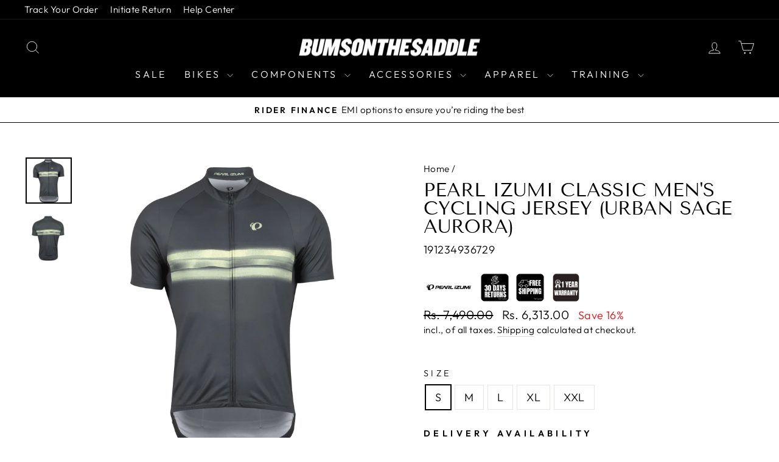

--- FILE ---
content_type: text/css
request_url: https://cdn.boostcommerce.io/widget-integration/theme/customization/bots-store.myshopify.com/1pWVHBBQ6F/customization-1761686870714.css
body_size: -119
content:
/*********************** Custom css for Boost AI Search & Discovery  ************************/

.boost-sd__product-image-img {
    object-fit: contain;
    background: #00000000;
}

--- FILE ---
content_type: application/javascript
request_url: https://offer-widget.gokwik.co/offer-widget/offer-widget.js
body_size: 199734
content:
var gi=Object.defineProperty,wi=Object.defineProperties;var _i=Object.getOwnPropertyDescriptors;var u7=Object.getOwnPropertySymbols;var mi=Object.prototype.hasOwnProperty,bi=Object.prototype.propertyIsEnumerable;var p7=c1=>{throw TypeError(c1)};var q6=(c1,w1,F1)=>w1 in c1?gi(c1,w1,{enumerable:!0,configurable:!0,writable:!0,value:F1}):c1[w1]=F1,L1=(c1,w1)=>{for(var F1 in w1||(w1={}))mi.call(w1,F1)&&q6(c1,F1,w1[F1]);if(u7)for(var F1 of u7(w1))bi.call(w1,F1)&&q6(c1,F1,w1[F1]);return c1},a2=(c1,w1)=>wi(c1,_i(w1));var k1=(c1,w1,F1)=>q6(c1,typeof w1!="symbol"?w1+"":w1,F1),ki=(c1,w1,F1)=>w1.has(c1)||p7("Cannot "+F1);var G6=(c1,w1,F1)=>(ki(c1,w1,"read from private field"),F1?F1.call(c1):w1.get(c1)),h7=(c1,w1,F1)=>w1.has(c1)?p7("Cannot add the same private member more than once"):w1 instanceof WeakSet?w1.add(c1):w1.set(c1,F1);(function(){"use strict";var E5,A5,F5,I5,B5,z6,_3;var c1=typeof document<"u"?document.currentScript:null;const w1=1,F1=2,J6=4,v7=8,g7=16,w7=1,_7=2,X6=4,m7=8,b7=16,k7=4,V7=1,M7=2,q1=Symbol();function y7(e){return e.endsWith("capture")&&e!=="gotpointercapture"&&e!=="lostpointercapture"}const H7=["beforeinput","click","change","dblclick","contextmenu","focusin","focusout","input","keydown","keyup","mousedown","mousemove","mouseout","mouseover","mouseup","pointerdown","pointermove","pointerout","pointerover","pointerup","touchend","touchmove","touchstart"];function x7(e){return H7.includes(e)}const Z7={formnovalidate:"formNoValidate",ismap:"isMap",nomodule:"noModule",playsinline:"playsInline",readonly:"readOnly",defaultvalue:"defaultValue",defaultchecked:"defaultChecked",srcobject:"srcObject"};function E7(e){var t;return e=e.toLowerCase(),(t=Z7[e])!=null?t:e}const A7=["touchstart","touchmove"];function F7(e){return A7.includes(e)}const $6=!1;var b3=Array.isArray,I7=Array.prototype.indexOf,C6=Array.from,B7=Object.defineProperty,N2=Object.getOwnPropertyDescriptor,t4=Object.getOwnPropertyDescriptors,P7=Object.prototype,T7=Array.prototype,r6=Object.getPrototypeOf;function O7(e){return typeof e=="function"}const H1=()=>{};function D7(e){return e()}function i6(e){for(var t=0;t<e.length;t++)e[t]()}const o2=2,e4=4,i3=8,k3=16,n2=32,a3=64,a6=128,I2=256,V3=512,G1=1024,y2=2048,o3=4096,u2=8192,R2=16384,C4=32768,n3=65536,S7=1<<17,j7=1<<19,r4=1<<20,B2=Symbol("$state"),N7=Symbol("legacy props"),R7=Symbol("");function i4(e){return e===this.v}function a4(e,t){return e!=e?t==t:e!==t||e!==null&&typeof e=="object"||typeof e=="function"}function o6(e){return!a4(e,this.v)}function U7(e){throw new Error("https://svelte.dev/e/effect_in_teardown")}function z7(){throw new Error("https://svelte.dev/e/effect_in_unowned_derived")}function Q7(e){throw new Error("https://svelte.dev/e/effect_orphan")}function Y7(){throw new Error("https://svelte.dev/e/effect_update_depth_exceeded")}function W7(e){throw new Error("https://svelte.dev/e/props_invalid_value")}function K7(){throw new Error("https://svelte.dev/e/state_descriptors_fixed")}function q7(){throw new Error("https://svelte.dev/e/state_prototype_fixed")}function G7(){throw new Error("https://svelte.dev/e/state_unsafe_local_read")}function J7(){throw new Error("https://svelte.dev/e/state_unsafe_mutation")}let U2=!1,X7=!1;function $7(){U2=!0}function J1(e,t){var C={f:0,v:e,reactions:null,equals:i4,rv:0,wv:0};return C}function T1(e){return o4(J1(e))}function M3(e,t=!1){var r,i;const C=J1(e);return t||(C.equals=o6),U2&&u1!==null&&u1.l!==null&&((i=(r=u1.l).s)!=null?i:r.s=[]).push(C),C}function y3(e,t=!1){return o4(M3(e,t))}function o4(e){return m1!==null&&m1.f&o2&&(g2===null?f9([e]):g2.push(e)),e}function n6(e,t){return l1(e,w2(()=>d(e))),t}function l1(e,t){return m1!==null&&v6()&&m1.f&(o2|k3)&&(g2===null||!g2.includes(e))&&J7(),l6(e,t)}function l6(e,t){return e.equals(t)||(e.v,e.v=t,e.wv=V4(),n4(e,y2),v6()&&f1!==null&&f1.f&G1&&!(f1.f&n2)&&(N1!==null&&N1.includes(e)?(l2(f1,y2),j3(f1)):x2===null?c9([e]):x2.push(e))),t}function n4(e,t){var C=e.reactions;if(C!==null)for(var r=v6(),i=C.length,a=0;a<i;a++){var o=C[a],n=o.f;n&y2||!r&&o===f1||(l2(o,t),n&(G1|I2)&&(n&o2?n4(o,o3):j3(o)))}}let s6=!1;function E1(e,t=null,C){if(typeof e!="object"||e===null||B2 in e)return e;const r=r6(e);if(r!==P7&&r!==T7)return e;var i=new Map,a=b3(e),o=J1(0);a&&i.set("length",J1(e.length));var n;return new Proxy(e,{defineProperty(l,s,f){(!("value"in f)||f.configurable===!1||f.enumerable===!1||f.writable===!1)&&K7();var p=i.get(s);return p===void 0?(p=J1(f.value),i.set(s,p)):l1(p,E1(f.value,n)),!0},deleteProperty(l,s){var f=i.get(s);if(f===void 0)s in l&&i.set(s,J1(q1));else{if(a&&typeof s=="string"){var p=i.get("length"),u=Number(s);Number.isInteger(u)&&u<p.v&&l1(p,u)}l1(f,q1),l4(o)}return!0},get(l,s,f){var _;if(s===B2)return e;var p=i.get(s),u=s in l;if(p===void 0&&(!u||(_=N2(l,s))!=null&&_.writable)&&(p=J1(E1(u?l[s]:q1,n)),i.set(s,p)),p!==void 0){var h=d(p);return h===q1?void 0:h}return Reflect.get(l,s,f)},getOwnPropertyDescriptor(l,s){var f=Reflect.getOwnPropertyDescriptor(l,s);if(f&&"value"in f){var p=i.get(s);p&&(f.value=d(p))}else if(f===void 0){var u=i.get(s),h=u==null?void 0:u.v;if(u!==void 0&&h!==q1)return{enumerable:!0,configurable:!0,value:h,writable:!0}}return f},has(l,s){var h;if(s===B2)return!0;var f=i.get(s),p=f!==void 0&&f.v!==q1||Reflect.has(l,s);if(f!==void 0||f1!==null&&(!p||(h=N2(l,s))!=null&&h.writable)){f===void 0&&(f=J1(p?E1(l[s],n):q1),i.set(s,f));var u=d(f);if(u===q1)return!1}return p},set(l,s,f,p){var x;var u=i.get(s),h=s in l;if(a&&s==="length")for(var _=f;_<u.v;_+=1){var k=i.get(_+"");k!==void 0?l1(k,q1):_ in l&&(k=J1(q1),i.set(_+"",k))}u===void 0?(!h||(x=N2(l,s))!=null&&x.writable)&&(u=J1(void 0),l1(u,E1(f,n)),i.set(s,u)):(h=u.v!==q1,l1(u,E1(f,n)));var H=Reflect.getOwnPropertyDescriptor(l,s);if(H!=null&&H.set&&H.set.call(p,f),!h){if(a&&typeof s=="string"){var E=i.get("length"),y=Number(s);Number.isInteger(y)&&y>=E.v&&l1(E,y+1)}l4(o)}return!0},ownKeys(l){d(o);var s=Reflect.ownKeys(l).filter(u=>{var h=i.get(u);return h===void 0||h.v!==q1});for(var[f,p]of i)p.v!==q1&&!(f in l)&&s.push(f);return s},setPrototypeOf(){q7()}})}function l4(e,t=1){l1(e,e.v+t)}var f6,s4,f4;function t9(){if(f6===void 0){f6=window;var e=Element.prototype,t=Node.prototype;s4=N2(t,"firstChild").get,f4=N2(t,"nextSibling").get,e.__click=void 0,e.__className="",e.__attributes=null,e.__styles=null,e.__e=void 0,Text.prototype.__t=void 0}}function H3(e=""){return document.createTextNode(e)}function p2(e){return s4.call(e)}function x3(e){return f4.call(e)}function g(e,t){return p2(e)}function t1(e,t){{var C=p2(e);return C instanceof Comment&&C.data===""?x3(C):C}}function v(e,t=1,C=!1){let r=e;for(;t--;)r=x3(r);return r}function e9(e){e.textContent=""}function e1(e){var i;var t=o2|y2;f1===null?t|=I2:f1.f|=r4;var C=m1!==null&&m1.f&o2?m1:null;const r={children:null,ctx:u1,deps:null,equals:i4,f:t,fn:e,reactions:null,rv:0,v:null,wv:0,parent:C!=null?C:f1};return C!==null&&((i=C.children)!=null?i:C.children=[]).push(r),r}function Z3(e){const t=e1(e);return t.equals=o6,t}function c4(e){var t=e.children;if(t!==null){e.children=null;for(var C=0;C<t.length;C+=1){var r=t[C];r.f&o2?c6(r):h2(r)}}}function C9(e){for(var t=e.parent;t!==null;){if(!(t.f&o2))return t;t=t.parent}return null}function d4(e){var t,C=f1;i2(C9(e));try{c4(e),t=M4(e)}finally{i2(C)}return t}function L4(e){var t=d4(e),C=(T2||e.f&I2)&&e.deps!==null?o3:G1;l2(e,C),e.equals(t)||(e.v=t,e.wv=V4())}function c6(e){c4(e),c3(e,0),l2(e,R2),e.v=e.children=e.deps=e.ctx=e.reactions=null}function u4(e){f1===null&&m1===null&&Q7(),m1!==null&&m1.f&I2&&z7(),p6&&U7()}function r9(e,t){var C=t.last;C===null?t.last=t.first=e:(C.next=e,e.prev=C,t.last=e)}function z2(e,t,C,r=!0){var f;var i=(e&a3)!==0,a=f1,o={ctx:u1,deps:null,deriveds:null,nodes_start:null,nodes_end:null,f:e|y2,first:null,fn:t,last:null,next:null,parent:i?null:a,prev:null,teardown:null,transitions:null,wv:0};if(C){var n=Y2;try{m4(!0),d3(o),o.f|=C4}catch(p){throw h2(o),p}finally{m4(n)}}else t!==null&&j3(o);var l=C&&o.deps===null&&o.first===null&&o.nodes_start===null&&o.teardown===null&&(o.f&r4)===0;if(!l&&!i&&r&&(a!==null&&r9(o,a),m1!==null&&m1.f&o2)){var s=m1;((f=s.children)!=null?f:s.children=[]).push(o)}return o}function E3(e){const t=z2(i3,null,!1);return l2(t,G1),t.teardown=e,t}function H2(e){var i;u4();var t=f1!==null&&(f1.f&n2)!==0&&u1!==null&&!u1.m;if(t){var C=u1;((i=C.e)!=null?i:C.e=[]).push({fn:e,effect:f1,reaction:m1})}else{var r=A3(e);return r}}function i9(e){return u4(),l3(e)}function a9(e){const t=z2(a3,e,!0);return(C={})=>new Promise(r=>{C.outro?F3(t,()=>{h2(t),r(void 0)}):(h2(t),r(void 0))})}function A3(e){return z2(e4,e,!1)}function o9(e,t){var C=u1,r={effect:null,ran:!1};C.l.r1.push(r),r.effect=l3(()=>{e(),!r.ran&&(r.ran=!0,l1(C.l.r2,!0),w2(t))})}function n9(){var e=u1;l3(()=>{if(d(e.l.r2)){for(var t of e.l.r1){var C=t.effect;C.f&G1&&l2(C,o3),W2(C)&&d3(C),t.ran=!1}e.l.r2.v=!1}})}function l3(e){return z2(i3,e,!0)}function R(e){return s3(e)}function s3(e,t=0){return z2(i3|k3|t,e,!0)}function P2(e,t=!0){return z2(i3|n2,e,!0,t)}function p4(e){var t=e.teardown;if(t!==null){const C=p6,r=m1;b4(!0),v2(null);try{t.call(null)}finally{b4(C),v2(r)}}}function h4(e){var t=e.deriveds;if(t!==null){e.deriveds=null;for(var C=0;C<t.length;C+=1)c6(t[C])}}function v4(e,t=!1){var C=e.first;for(e.first=e.last=null;C!==null;){var r=C.next;h2(C,t),C=r}}function l9(e){for(var t=e.first;t!==null;){var C=t.next;t.f&n2||h2(t),t=C}}function h2(e,t=!0){var C=!1;if((t||e.f&j7)&&e.nodes_start!==null){for(var r=e.nodes_start,i=e.nodes_end;r!==null;){var a=r===i?null:x3(r);r.remove(),r=a}C=!0}v4(e,t&&!C),h4(e),c3(e,0),l2(e,R2);var o=e.transitions;if(o!==null)for(const l of o)l.stop();p4(e);var n=e.parent;n!==null&&n.first!==null&&g4(e),e.next=e.prev=e.teardown=e.ctx=e.deps=e.fn=e.nodes_start=e.nodes_end=null}function g4(e){var t=e.parent,C=e.prev,r=e.next;C!==null&&(C.next=r),r!==null&&(r.prev=C),t!==null&&(t.first===e&&(t.first=r),t.last===e&&(t.last=C))}function F3(e,t){var C=[];d6(e,C,!0),w4(C,()=>{h2(e),t&&t()})}function w4(e,t){var C=e.length;if(C>0){var r=()=>--C||t();for(var i of e)i.out(r)}else t()}function d6(e,t,C){if(!(e.f&u2)){if(e.f^=u2,e.transitions!==null)for(const o of e.transitions)(o.is_global||C)&&t.push(o);for(var r=e.first;r!==null;){var i=r.next,a=(r.f&n3)!==0||(r.f&n2)!==0;d6(r,t,a?C:!1),r=i}}}function I3(e){_4(e,!0)}function _4(e,t){if(e.f&u2){W2(e)&&d3(e),e.f^=u2;for(var C=e.first;C!==null;){var r=C.next,i=(C.f&n3)!==0||(C.f&n2)!==0;_4(C,i?t:!1),C=r}if(e.transitions!==null)for(const a of e.transitions)(a.is_global||t)&&a.in()}}let L6=!1,u6=[];function s9(){L6=!1;const e=u6.slice();u6=[],i6(e)}function Q2(e){L6||(L6=!0,queueMicrotask(s9)),u6.push(e)}function B3(e){throw new Error("https://svelte.dev/e/lifecycle_outside_component")}let P3=!1,T3=!1,O3=null,Y2=!1,p6=!1;function m4(e){Y2=e}function b4(e){p6=e}let h6=[],f3=0,Vi=[],m1=null;function v2(e){m1=e}let f1=null;function i2(e){f1=e}let g2=null;function f9(e){g2=e}let N1=null,C2=0,x2=null;function c9(e){x2=e}let k4=1,D3=0,T2=!1,u1=null;function V4(){return++k4}function v6(){return!U2||u1!==null&&u1.l===null}function W2(e){var s,f;var t=e.f;if(t&y2)return!0;if(t&o3){var C=e.deps,r=(t&I2)!==0;if(C!==null){var i,a,o=(t&V3)!==0,n=r&&f1!==null&&!T2,l=C.length;if(o||n){for(i=0;i<l;i++)a=C[i],(o||!((s=a==null?void 0:a.reactions)!=null&&s.includes(e)))&&((f=a.reactions)!=null?f:a.reactions=[]).push(e);o&&(e.f^=V3)}for(i=0;i<l;i++)if(a=C[i],W2(a)&&L4(a),a.wv>e.wv)return!0}(!r||f1!==null&&!T2)&&l2(e,G1)}return!1}function d9(e,t){for(var C=t;C!==null;){if(C.f&a6)try{C.fn(e);return}catch(r){C.f^=a6}C=C.parent}throw P3=!1,e}function L9(e){return(e.f&R2)===0&&(e.parent===null||(e.parent.f&a6)===0)}function S3(e,t,C,r){if(P3){if(C===null&&(P3=!1),L9(t))throw e;return}C!==null&&(P3=!0);{d9(e,t);return}}function M4(e){var u,h;var t=N1,C=C2,r=x2,i=m1,a=T2,o=g2,n=u1,l=e.f;N1=null,C2=0,x2=null,m1=l&(n2|a3)?null:e,T2=!Y2&&(l&I2)!==0,g2=null,u1=e.ctx,D3++;try{var s=(0,e.fn)(),f=e.deps;if(N1!==null){var p;if(c3(e,C2),f!==null&&C2>0)for(f.length=C2+N1.length,p=0;p<N1.length;p++)f[C2+p]=N1[p];else e.deps=f=N1;if(!T2)for(p=C2;p<f.length;p++)((h=(u=f[p]).reactions)!=null?h:u.reactions=[]).push(e)}else f!==null&&C2<f.length&&(c3(e,C2),f.length=C2);return i!==null&&D3++,s}finally{N1=t,C2=C,x2=r,m1=i,T2=a,g2=o,u1=n}}function u9(e,t){let C=t.reactions;if(C!==null){var r=I7.call(C,e);if(r!==-1){var i=C.length-1;i===0?C=t.reactions=null:(C[r]=C[i],C.pop())}}C===null&&t.f&o2&&(N1===null||!N1.includes(t))&&(l2(t,o3),t.f&(I2|V3)||(t.f^=V3),c3(t,0))}function c3(e,t){var C=e.deps;if(C!==null)for(var r=t;r<C.length;r++)u9(e,C[r])}function d3(e){var t=e.f;if(!(t&R2)){l2(e,G1);var C=f1,r=u1;f1=e;try{t&k3?l9(e):v4(e),h4(e),p4(e);var i=M4(e);e.teardown=typeof i=="function"?i:null,e.wv=k4;var a=e.deps,o;$6&&X7&&e.f&y2}catch(n){S3(n,e,C,r||e.ctx)}finally{f1=C}}}function p9(){if(f3>1e3){f3=0;try{Y7()}catch(e){if(O3!==null)S3(e,O3,null);else throw e}}f3++}function h9(e){var t=e.length;if(t!==0){p9();var C=Y2;Y2=!0;try{for(var r=0;r<t;r++){var i=e[r];i.f&G1||(i.f^=G1);var a=[];y4(i,a),v9(a)}}finally{Y2=C}}}function v9(e){var t=e.length;if(t!==0)for(var C=0;C<t;C++){var r=e[C];if(!(r.f&(R2|u2)))try{W2(r)&&(d3(r),r.deps===null&&r.first===null&&r.nodes_start===null&&(r.teardown===null?g4(r):r.fn=null))}catch(i){S3(i,r,null,r.ctx)}}}function g9(){if(T3=!1,f3>1001)return;const e=h6;h6=[],h9(e),T3||(f3=0,O3=null)}function j3(e){T3||(T3=!0,queueMicrotask(g9)),O3=e;for(var t=e;t.parent!==null;){t=t.parent;var C=t.f;if(C&(a3|n2)){if(!(C&G1))return;t.f^=G1}}h6.push(t)}function y4(e,t){var C=e.first,r=[];t:for(;C!==null;){var i=C.f,a=(i&n2)!==0,o=a&&(i&G1)!==0,n=C.next;if(!o&&!(i&u2))if(i&i3){if(a)C.f^=G1;else try{W2(C)&&d3(C)}catch(p){S3(p,C,null,C.ctx)}var l=C.first;if(l!==null){C=l;continue}}else i&e4&&r.push(C);if(n===null){let p=C.parent;for(;p!==null;){if(e===p)break t;var s=p.next;if(s!==null){C=s;continue t}p=p.parent}}C=n}for(var f=0;f<r.length;f++)l=r[f],t.push(l),y4(l,t)}function d(e){var f,p;var t=e.f,C=(t&o2)!==0;if(C&&t&R2){var r=d4(e);return c6(e),r}if(m1!==null){g2!==null&&g2.includes(e)&&G7();var i=m1.deps;e.rv<D3&&(e.rv=D3,N1===null&&i!==null&&i[C2]===e?C2++:N1===null?N1=[e]:N1.push(e),x2!==null&&f1!==null&&f1.f&G1&&!(f1.f&n2)&&x2.includes(e)&&(l2(f1,y2),j3(f1)))}else if(C&&e.deps===null)for(var a=e,o=a.parent,n=a;o!==null;)if(o.f&o2){var l=o;n=l,o=l.parent}else{var s=o;(f=s.deriveds)!=null&&f.includes(n)||((p=s.deriveds)!=null?p:s.deriveds=[]).push(n);break}return C&&(a=e,W2(a)&&L4(a)),e.v}function w2(e){const t=m1;try{return m1=null,e()}finally{m1=t}}const w9=-7169;function l2(e,t){e.f=e.f&w9|t}function A1(e){return g6().get(e)}function _9(e,t){return g6().set(e,t),t}function m9(){return g6()}function g6(e){var t;return u1===null&&B3(),(t=u1.c)!=null?t:u1.c=new Map(b9(u1)||void 0)}function b9(e){let t=e.p;for(;t!==null;){const C=t.c;if(C!==null)return C;t=t.p}return null}function w6(e,t=1){var C=d(e),r=t===1?C++:C--;return l1(e,C),r}function V1(e,t=!1,C){u1={p:u1,c:null,e:null,m:!1,s:e,x:null,l:null},U2&&!t&&(u1.l={s:null,u:null,r1:[],r2:J1(!1)})}function M1(e){const t=u1;if(t!==null){const o=t.e;if(o!==null){var C=f1,r=m1;t.e=null;try{for(var i=0;i<o.length;i++){var a=o[i];i2(a.effect),v2(a.reaction),A3(a.fn)}}finally{i2(C),v2(r)}}u1=t.p,t.m=!0}return{}}function H4(e){if(!(typeof e!="object"||!e||e instanceof EventTarget)){if(B2 in e)_6(e);else if(!Array.isArray(e))for(let t in e){const C=e[t];typeof C=="object"&&C&&B2 in C&&_6(C)}}}function _6(e,t=new Set){if(typeof e=="object"&&e!==null&&!(e instanceof EventTarget)&&!t.has(e)){t.add(e),e instanceof Date&&e.getTime();for(let r in e)try{_6(e[r],t)}catch(i){}const C=r6(e);if(C!==Object.prototype&&C!==Array.prototype&&C!==Map.prototype&&C!==Set.prototype&&C!==Date.prototype){const r=t4(C);for(let i in r){const a=r[i].get;if(a)try{a.call(e)}catch(o){}}}}}function k9(e,t){if(t){const C=document.body;e.autofocus=!0,Q2(()=>{document.activeElement===C&&e.focus()})}}function V9(e,t,C,r=!0){r&&C();for(var i of t)e.addEventListener(i,C);E3(()=>{for(var a of t)e.removeEventListener(a,C)})}function x4(e){var t=m1,C=f1;v2(null),i2(null);try{return e()}finally{v2(t),i2(C)}}const Z4=new Set,m6=new Set;function E4(e,t,C,r){function i(a){if(r.capture||L3.call(t,a),!a.cancelBubble)return x4(()=>C.call(this,a))}return e.startsWith("pointer")||e.startsWith("touch")||e==="wheel"?Q2(()=>{t.addEventListener(e,i,r)}):t.addEventListener(e,i,r),i}function O2(e,t,C,r,i){var a={capture:r,passive:i},o=E4(e,t,C,a);(t===document.body||t===window||t===document)&&E3(()=>{t.removeEventListener(e,o,a)})}function X1(e){for(var t=0;t<e.length;t++)Z4.add(e[t]);for(var C of m6)C(e)}function L3(e){var y;var t=this,C=t.ownerDocument,r=e.type,i=((y=e.composedPath)==null?void 0:y.call(e))||[],a=i[0]||e.target,o=0,n=e.__root;if(n){var l=i.indexOf(n);if(l!==-1&&(t===document||t===window)){e.__root=t;return}var s=i.indexOf(t);if(s===-1)return;l<=s&&(o=l)}if(a=i[o]||e.target,a!==t){B7(e,"currentTarget",{configurable:!0,get(){return a||C}});var f=m1,p=f1;v2(null),i2(null);try{for(var u,h=[];a!==null;){var _=a.assignedSlot||a.parentNode||a.host||null;try{var k=a["__"+r];if(k!==void 0&&!a.disabled)if(b3(k)){var[H,...E]=k;H.apply(a,[e,...E])}else k.call(a,e)}catch(x){u?h.push(x):u=x}if(e.cancelBubble||_===t||_===null)break;a=_}if(u){for(let x of h)queueMicrotask(()=>{throw x});throw u}}finally{e.__root=t,delete e.currentTarget,v2(f),i2(p)}}}function b6(e){var t=document.createElement("template");return t.innerHTML=e,t.content}function K2(e,t){var C=f1;C.nodes_start===null&&(C.nodes_start=e,C.nodes_end=t)}function T(e,t){var C=(t&V7)!==0,r=(t&M7)!==0,i,a=!e.startsWith("<!>");return()=>{i===void 0&&(i=b6(a?e:"<!>"+e),C||(i=p2(i)));var o=r?document.importNode(i,!0):i.cloneNode(!0);if(C){var n=p2(o),l=o.lastChild;K2(n,l)}else K2(o,o);return o}}function J(e,t,C="svg"){var r=!e.startsWith("<!>"),i="<".concat(C,">").concat(r?e:"<!>"+e,"</").concat(C,">"),a;return()=>{if(!a){var o=b6(i),n=p2(o);a=p2(n)}var l=a.cloneNode(!0);return K2(l,l),l}}function _2(e=""){{var t=H3(e+"");return K2(t,t),t}}function p1(){var e=document.createDocumentFragment(),t=document.createComment(""),C=H3();return e.append(t,C),K2(t,C),e}function L(e,t){e!==null&&e.before(t)}let k6=!0;function q(e,t){var r;var C=t==null?"":typeof t=="object"?t+"":t;C!==((r=e.__t)!=null?r:e.__t=e.nodeValue)&&(e.__t=C,e.nodeValue=C==null?"":C+"")}function u3(e,t){return M9(e,t)}const q2=new Map;function M9(e,{target:t,anchor:C,props:r={},events:i,context:a,intro:o=!0}){t9();var n=new Set,l=p=>{for(var u=0;u<p.length;u++){var h=p[u];if(!n.has(h)){n.add(h);var _=F7(h);t.addEventListener(h,L3,{passive:_});var k=q2.get(h);k===void 0?(document.addEventListener(h,L3,{passive:_}),q2.set(h,1)):q2.set(h,k+1)}}};l(C6(Z4)),m6.add(l);var s=void 0,f=a9(()=>{var p=C!=null?C:t.appendChild(H3());return P2(()=>{if(a){V1({});var u=u1;u.c=a}i&&(r.$$events=i),k6=o,s=e(p,r)||{},k6=!0,a&&M1()}),()=>{var _;for(var u of n){t.removeEventListener(u,L3);var h=q2.get(u);--h===0?(document.removeEventListener(u,L3),q2.delete(u)):q2.set(u,h)}m6.delete(l),p!==C&&((_=p.parentNode)==null||_.removeChild(p))}});return V6.set(s,f),s}let V6=new WeakMap;function p3(e,t){const C=V6.get(e);return C?(V6.delete(e),C(t)):Promise.resolve()}function m(e,t,C=!1){var r=e,i=null,a=null,o=q1,n=C?n3:0,l=!1;const s=(p,u=!0)=>{l=!0,f(u,p)},f=(p,u)=>{o!==(o=p)&&(o?(i?I3(i):u&&(i=P2(()=>u(r))),a&&F3(a,()=>{a=null})):(a?I3(a):u&&(a=P2(()=>u(r))),i&&F3(i,()=>{i=null})))};s3(()=>{l=!1,t(s),l||f(null,null)},n)}function M6(e,t){l3(()=>{var C=t();for(var r in C){var i=C[r];i?e.style.setProperty(r,i):e.style.removeProperty(r)}}),E3(()=>{e.remove()})}let N3=null;function y9(e,t){return t}function H9(e,t,C,r){for(var i=[],a=t.length,o=0;o<a;o++)d6(t[o].e,i,!0);var n=a>0&&i.length===0&&C!==null;if(n){var l=C.parentNode;e9(l),l.append(C),r.clear(),Z2(e,t[0].prev,t[a-1].next)}w4(i,()=>{for(var s=0;s<a;s++){var f=t[s];n||(r.delete(f.k),Z2(e,f.prev,f.next)),h2(f.e,!n)}})}function b2(e,t,C,r,i,a=null){var o=e,n={flags:t,items:new Map,first:null},l=(t&J6)!==0;if(l){var s=e;o=s.appendChild(H3())}var f=null,p=!1;s3(()=>{var u=C(),h=b3(u)?u:u==null?[]:C6(u),_=h.length;if(!(p&&_===0)){p=_===0;{var k=m1;x9(h,n,o,i,t,(k.f&u2)!==0,r)}a!==null&&(_===0?f?I3(f):f=P2(()=>a(o)):f!==null&&F3(f,()=>{f=null})),C()}})}function x9(e,t,C,r,i,a,o,n){var U,Q,W,j;var l=(i&v7)!==0,s=(i&(w1|F1))!==0,f=e.length,p=t.items,u=t.first,h=u,_,k=null,H,E=[],y=[],x,b,B,w;if(l)for(w=0;w<f;w+=1)x=e[w],b=o(x,w),B=p.get(b),B!==void 0&&((U=B.a)==null||U.measure(),(H!=null?H:H=new Set).add(B));for(w=0;w<f;w+=1){if(x=e[w],b=o(x,w),B=p.get(b),B===void 0){var Z=h?h.e.nodes_start:C;k=E9(Z,t,k,k===null?t.first:k.next,x,b,w,r,i),p.set(b,k),E=[],y=[],h=k.next;continue}if(s&&Z9(B,x,w,i),B.e.f&u2&&(I3(B.e),l&&((Q=B.a)==null||Q.unfix(),(H!=null?H:H=new Set).delete(B))),B!==h){if(_!==void 0&&_.has(B)){if(E.length<y.length){var I=y[0],D;k=I.prev;var N=E[0],M=E[E.length-1];for(D=0;D<E.length;D+=1)A4(E[D],I,C);for(D=0;D<y.length;D+=1)_.delete(y[D]);Z2(t,N.prev,M.next),Z2(t,k,N),Z2(t,M,I),h=I,k=M,w-=1,E=[],y=[]}else _.delete(B),A4(B,h,C),Z2(t,B.prev,B.next),Z2(t,B,k===null?t.first:k.next),Z2(t,k,B),k=B;continue}for(E=[],y=[];h!==null&&h.k!==b;)(a||!(h.e.f&u2))&&(_!=null?_:_=new Set).add(h),y.push(h),h=h.next;if(h===null)continue;B=h}E.push(B),k=B,h=B.next}if(h!==null||_!==void 0){for(var O=_===void 0?[]:C6(_);h!==null;)(a||!(h.e.f&u2))&&O.push(h),h=h.next;var G=O.length;if(G>0){var P=i&J6&&f===0?C:null;if(l){for(w=0;w<G;w+=1)(W=O[w].a)==null||W.measure();for(w=0;w<G;w+=1)(j=O[w].a)==null||j.fix()}H9(t,O,P,p)}}l&&Q2(()=>{var A;if(H!==void 0)for(B of H)(A=B.a)==null||A.apply()}),f1.first=t.first&&t.first.e,f1.last=k&&k.e}function Z9(e,t,C,r){r&w1&&l6(e.v,t),r&F1?l6(e.i,C):e.i=C}function E9(e,t,C,r,i,a,o,n,l,s){var f=N3,p=(l&w1)!==0,u=(l&g7)===0,h=p?u?M3(i):J1(i):i,_=l&F1?J1(o):o,k={i:_,v:h,k:a,a:null,e:null,prev:C,next:r};N3=k;try{return k.e=P2(()=>n(e,h,_),s6),k.e.prev=C&&C.e,k.e.next=r&&r.e,C===null?t.first=k:(C.next=k,C.e.next=k.e),r!==null&&(r.prev=k,r.e.prev=k.e),k}finally{N3=f}}function A4(e,t,C){for(var r=e.next?e.next.e.nodes_start:C,i=t?t.e.nodes_start:C,a=e.e.nodes_start;a!==r;){var o=x3(a);i.before(a),a=o}}function Z2(e,t,C){t===null?e.first=C:(t.next=C,t.e.next=C&&C.e),C!==null&&(C.prev=t,C.e.prev=t&&t.e)}function F4(e,t,C,r,i){var a=e,o="",n;s3(()=>{var l;o!==(o=(l=t())!=null?l:"")&&(n!==void 0&&(h2(n),n=void 0),o!==""&&(n=P2(()=>{var s=o+"";C&&(s="<svg>".concat(s,"</svg>"));var f=b6(s);if((C||r)&&(f=p2(f)),K2(p2(f),f.lastChild),C||r)for(;p2(f);)a.before(p2(f));else a.before(f)})))})}function E2(e,t,...C){var r=e,i=H1,a;s3(()=>{i!==(i=t())&&(a&&(h2(a),a=null),a=P2(()=>i(r,...C)))},n3)}function s2(e,t){Q2(()=>{var i;var C=e.getRootNode(),r=C.host?C:(i=C.head)!=null?i:C.ownerDocument.head;if(!r.querySelector("#"+t.hash)){const a=document.createElement("style");a.id=t.hash,a.textContent=t.code,r.appendChild(a)}})}function I4(e){var t,C,r="";if(typeof e=="string"||typeof e=="number")r+=e;else if(typeof e=="object")if(Array.isArray(e)){var i=e.length;for(t=0;t<i;t++)e[t]&&(C=I4(e[t]))&&(r&&(r+=" "),r+=C)}else for(C in e)e[C]&&(r&&(r+=" "),r+=C);return r}function A9(){for(var e,t,C=0,r="",i=arguments.length;C<i;C++)(e=arguments[C])&&(t=I4(e))&&(r&&(r+=" "),r+=t);return r}function D1(e){return typeof e=="object"?A9(e):e!=null?e:""}function F9(e,t){t?e.hasAttribute("selected")||e.setAttribute("selected",""):e.removeAttribute("selected")}function x1(e,t,C,r){var a;var i=(a=e.__attributes)!=null?a:e.__attributes={};i[t]!==(i[t]=C)&&(t==="style"&&"__styles"in e&&(e.__styles={}),t==="loading"&&(e[R7]=C),C==null?e.removeAttribute(t):typeof C!="string"&&T4(e).includes(t)?e[t]=C:e.setAttribute(t,C))}function B4(e,t,C,r,i=!1,a=!1,o=!1){var E;var n=t||{},l=e.tagName==="OPTION";for(var s in t)s in C||(C[s]=null);C.class&&(C.class=D1(C.class));var f=T4(e),p=(E=e.__attributes)!=null?E:e.__attributes={};for(const y in C){let x=C[y];if(l&&y==="value"&&x==null){e.value=e.__value="",n[y]=x;continue}var u=n[y];if(x!==u){n[y]=x;var h=y[0]+y[1];if(h!=="$$"){if(h==="on"){const b={},B="$$"+y;let w=y.slice(2);var _=x7(w);if(y7(w)&&(w=w.slice(0,-7),b.capture=!0),!_&&u){if(x!=null)continue;e.removeEventListener(w,n[B],b),n[B]=null}if(x!=null)if(_)e["__".concat(w)]=x,X1([w]);else{let Z=function(I){n[y].call(this,I)};n[B]=E4(w,e,Z,b)}else _&&(e["__".concat(w)]=void 0)}else if(y==="style"&&x!=null)e.style.cssText=x+"";else if(y==="autofocus")k9(e,!!x);else if(y==="__value"||y==="value"&&x!=null)e.value=e[y]=e.__value=x;else if(y==="selected"&&l)F9(e,x);else{var k=y;i||(k=E7(k));var H=k==="defaultValue"||k==="defaultChecked";if(x==null&&!a&&!H)if(p[y]=null,k==="value"||k==="checked"){let b=e;if(k==="value"){let B=b.defaultValue;b.removeAttribute(k),b.defaultValue=B}else{let B=b.defaultChecked;b.removeAttribute(k),b.defaultChecked=B}}else e.removeAttribute(y);else H||f.includes(k)&&(a||typeof x!="string")?e[k]=x:typeof x!="function"&&x1(e,k,x)}y==="style"&&"__styles"in e&&(e.__styles={})}}}return n}var P4=new Map;function T4(e){var t=P4.get(e.nodeName);if(t)return t;P4.set(e.nodeName,t=[]);for(var C,r=e,i=Element.prototype;i!==r;){C=t4(r);for(var a in C)C[a].set&&t.push(a);r=r6(r)}return t}function O4(e,t,C){var r=e.__className,i=D4(t,C);(r!==i||s6)&&(i===""?e.removeAttribute("class"):e.setAttribute("class",i),e.__className=i)}function W1(e,t,C){var r=e.__className,i=D4(t,C);(r!==i||s6)&&(t==null&&!C?e.removeAttribute("class"):e.className=i,e.__className=i)}function D4(e,t){return(e==null?"":e)+(t?" "+t:"")}function h3(e,t,C){if(C){if(e.classList.contains(t))return;e.classList.add(t)}else{if(!e.classList.contains(t))return;e.classList.remove(t)}}function R1(e,t,C,r){var a;var i=(a=e.__styles)!=null?a:e.__styles={};i[t]!==C&&(i[t]=C,C==null?e.style.removeProperty(t):e.style.setProperty(t,C,""))}const I9=()=>performance.now(),k2={tick:e=>requestAnimationFrame(e),now:()=>I9(),tasks:new Set};function S4(){const e=k2.now();k2.tasks.forEach(t=>{t.c(e)||(k2.tasks.delete(t),t.f())}),k2.tasks.size!==0&&k2.tick(S4)}function B9(e){let t;return k2.tasks.size===0&&k2.tick(S4),{promise:new Promise(C=>{k2.tasks.add(t={c:e,f:C})}),abort(){k2.tasks.delete(t)}}}function R3(e,t){e.dispatchEvent(new CustomEvent(t))}function P9(e){if(e==="float")return"cssFloat";if(e==="offset")return"cssOffset";if(e.startsWith("--"))return e;const t=e.split("-");return t.length===1?t[0]:t[0]+t.slice(1).map(C=>C[0].toUpperCase()+C.slice(1)).join("")}function j4(e){const t={},C=e.split(";");for(const r of C){const[i,a]=r.split(":");if(!i||a===void 0)break;const o=P9(i.trim());t[o]=a.trim()}return t}const T9=e=>e;function O9(e,t,C){var l;var r=N3,i,a,o,n=null;(l=r.a)!=null||(r.a={element:e,measure(){i=this.element.getBoundingClientRect()},apply(){if(o==null||o.abort(),a=this.element.getBoundingClientRect(),i.left!==a.left||i.right!==a.right||i.top!==a.top||i.bottom!==a.bottom){const s=t()(this.element,{from:i,to:a},C==null?void 0:C());o=U3(this.element,s,void 0,1,()=>{o==null||o.abort(),o=void 0})}},fix(){if(!e.getAnimations().length){var{position:s,width:f,height:p}=getComputedStyle(e);if(s!=="absolute"&&s!=="fixed"){var u=e.style;n={position:u.position,width:u.width,height:u.height,transform:u.transform},u.position="absolute",u.width=f,u.height=p;var h=e.getBoundingClientRect();if(i.left!==h.left||i.top!==h.top){var _="translate(".concat(i.left-h.left,"px, ").concat(i.top-h.top,"px)");u.transform=u.transform?"".concat(u.transform," ").concat(_):_}}}},unfix(){if(n){var s=e.style;s.position=n.position,s.width=n.width,s.height=n.height,s.transform=n.transform}}}),r.a.element=e}function f2(e,t,C,r){var H;var i=(e&k7)!==0,a="both",o,n=t.inert,l=t.style.overflow,s,f;function p(){var x;var E=m1,y=f1;v2(null),i2(null);try{return o!=null?o:o=C()(t,(x=r==null?void 0:r())!=null?x:{},{direction:a})}finally{v2(E),i2(y)}}var u={is_global:i,in(){t.inert=n,R3(t,"introstart"),s=U3(t,p(),f,1,()=>{R3(t,"introend"),s==null||s.abort(),s=o=void 0,t.style.overflow=l})},out(E){t.inert=!0,R3(t,"outrostart"),f=U3(t,p(),s,0,()=>{R3(t,"outroend"),E==null||E()})},stop:()=>{s==null||s.abort(),f==null||f.abort()}},h=f1;if(((H=h.transitions)!=null?H:h.transitions=[]).push(u),k6){var _=i;if(!_){for(var k=h.parent;k&&k.f&n3;)for(;(k=k.parent)&&!(k.f&k3););_=!k||(k.f&C4)!==0}_&&A3(()=>{w2(()=>u.in())})}}function U3(e,t,C,r,i){var a=r===1;if(O7(t)){var o,n=!1;return Q2(()=>{if(!n){var H=t({direction:a?"in":"out"});o=U3(e,H,C,r,i)}}),{abort:()=>{n=!0,o==null||o.abort()},deactivate:()=>o.deactivate(),reset:()=>o.reset(),t:()=>o.t()}}if(C==null||C.deactivate(),!(t!=null&&t.duration))return i(),{abort:H1,deactivate:H1,reset:H1,t:()=>r};const{delay:l=0,css:s,tick:f,easing:p=T9}=t;var u=[];if(a&&C===void 0&&(f&&f(0,1),s)){var h=j4(s(0,1));u.push(h,h)}var _=()=>1-r,k=e.animate(u,{duration:l});return k.onfinish=()=>{var D;var H=(D=C==null?void 0:C.t())!=null?D:1-r;C==null||C.abort();var E=r-H,y=t.duration*Math.abs(E),x=[];if(y>0){var b=!1;if(s)for(var B=Math.ceil(y/16.666666666666668),w=0;w<=B;w+=1){var Z=H+E*p(w/B),I=j4(s(Z,1-Z));x.push(I),b||(b=I.overflow==="hidden")}b&&(e.style.overflow="hidden"),_=()=>{var N=k.currentTime;return H+E*p(N/y)},f&&B9(()=>{if(k.playState!=="running")return!1;var N=_();return f(N,1-N),!0})}k=e.animate(x,{duration:y,fill:"forwards"}),k.onfinish=()=>{_=()=>r,f==null||f(r,1-r),i()}},{abort:()=>{k&&(k.cancel(),k.effect=null,k.onfinish=H1)},deactivate:()=>{i=H1},reset:()=>{r===0&&(f==null||f(1,0))},t:()=>_()}}function N4(e,t){return e===t||(e==null?void 0:e[B2])===t}function G2(e={},t,C,r){return A3(()=>{var i,a;return l3(()=>{i=a,a=[],w2(()=>{e!==C(...a)&&(t(e,...a),i&&N4(C(...i),e)&&t(null,...i))})}),()=>{Q2(()=>{a&&N4(C(...a),e)&&t(null,...a)})}}),e}function D9(e,t){V9(window,["resize"],()=>x4(()=>t(window[e])))}function S9(e=!1){const t=u1,C=t.l.u;if(!C)return;let r=()=>H4(t.s);if(e){let i=0,a={};const o=e1(()=>{let n=!1;const l=t.s;for(const s in l)l[s]!==a[s]&&(a[s]=l[s],n=!0);return n&&i++,i});r=()=>d(o)}C.b.length&&i9(()=>{R4(t,r),i6(C.b)}),H2(()=>{const i=w2(()=>C.m.map(D7));return()=>{for(const a of i)typeof a=="function"&&a()}}),C.a.length&&H2(()=>{R4(t,r),i6(C.a)})}function R4(e,t){if(e.l.s)for(const C of e.l.s)d(C);t()}function c2(e){u1===null&&B3(),U2&&u1.l!==null?R9(u1).m.push(e):H2(()=>{const t=w2(e);if(typeof t=="function")return t})}function J2(e){u1===null&&B3(),c2(()=>()=>w2(e))}function j9(e,t,{bubbles:C=!1,cancelable:r=!1}={}){return new CustomEvent(e,{detail:t,bubbles:C,cancelable:r})}function N9(){const e=u1;return e===null&&B3(),(t,C,r)=>{var a;const i=(a=e.s.$$events)==null?void 0:a[t];if(i){const o=b3(i)?i.slice():[i],n=j9(t,C,r);for(const l of o)l.call(e.x,n);return!n.defaultPrevented}return!0}}function R9(e){var C;var t=e.l;return(C=t.u)!=null?C:t.u={a:[],b:[],m:[]}}function U4(e,t,C){if(e==null)return t(void 0),H1;const r=w2(()=>e.subscribe(t,C));return r.unsubscribe?()=>r.unsubscribe():r}let z3=!1;function n1(e,t,C){var a;const r=(a=C[t])!=null?a:C[t]={store:null,source:M3(void 0),unsubscribe:H1};if(r.store!==e)if(r.unsubscribe(),r.store=e!=null?e:null,e==null)r.source.v=void 0,r.unsubscribe=H1;else{var i=!0;r.unsubscribe=U4(e,o=>{i?r.source.v=o:l1(r.source,o)}),i=!1}return d(r.source)}function U1(){const e={};return E3(()=>{for(var t in e)e[t].unsubscribe()}),e}function U9(e){var t=z3;try{return z3=!1,[e(),z3]}finally{z3=t}}const z9={get(e,t){if(!e.exclude.includes(t))return e.props[t]},set(e,t){return!1},getOwnPropertyDescriptor(e,t){if(!e.exclude.includes(t)&&t in e.props)return{enumerable:!0,configurable:!0,value:e.props[t]}},has(e,t){return e.exclude.includes(t)?!1:t in e.props},ownKeys(e){return Reflect.ownKeys(e.props).filter(t=>!e.exclude.includes(t))}};function Q9(e,t,C){return new Proxy({props:e,exclude:t},z9)}const Y9={get(e,t){if(!e.exclude.includes(t))return d(e.version),t in e.special?e.special[t]():e.props[t]},set(e,t,C){return t in e.special||(e.special[t]=z1({get[t](){return e.props[t]}},t,X6)),e.special[t](C),w6(e.version),!0},getOwnPropertyDescriptor(e,t){if(!e.exclude.includes(t)&&t in e.props)return{enumerable:!0,configurable:!0,value:e.props[t]}},deleteProperty(e,t){return e.exclude.includes(t)||(e.exclude.push(t),w6(e.version)),!0},has(e,t){return e.exclude.includes(t)?!1:t in e.props},ownKeys(e){return Reflect.ownKeys(e.props).filter(t=>!e.exclude.includes(t))}};function W9(e,t){return new Proxy({props:e,exclude:t,special:{},version:J1(0)},Y9)}function z4(e){for(var t=f1,C=f1;t!==null&&!(t.f&(n2|a3));)t=t.parent;try{return i2(t),e()}finally{i2(C)}}function z1(e,t,C,r){var Z,I;var i=(C&w7)!==0,a=!U2||(C&_7)!==0,o=(C&m7)!==0,n=(C&b7)!==0,l=!1,s;o?[s,l]=U9(()=>e[t]):s=e[t];var f=B2 in e||N7 in e,p=o&&((I=(Z=N2(e,t))==null?void 0:Z.set)!=null?I:f&&t in e&&(D=>e[t]=D))||void 0,u=r,h=!0,_=!1,k=()=>(_=!0,h&&(h=!1,n?u=w2(r):u=r),u);s===void 0&&r!==void 0&&(p&&a&&W7(),s=k(),p&&p(s));var H;if(a)H=()=>{var D=e[t];return D===void 0?k():(h=!0,_=!1,D)};else{var E=z4(()=>(i?e1:Z3)(()=>e[t]));E.f|=S7,H=()=>{var D=d(E);return D!==void 0&&(u=void 0),D===void 0?u:D}}if(!(C&X6))return H;if(p){var y=e.$$legacy;return function(D,N){return arguments.length>0?((!a||!N||y||l)&&p(N?H():D),D):H()}}var x=!1,b=!1,B=M3(s),w=z4(()=>e1(()=>{var D=H(),N=d(B);return x?(x=!1,b=!0,N):(b=!1,B.v=D)}));return i||(w.equals=o6),function(D,N){if(arguments.length>0){const M=N?d(w):a&&o?E1(D):D;return w.equals(M)||(x=!0,l1(B,M),_&&u!==void 0&&(u=M),w2(()=>d(w))),D}return d(w)}}const y6='@import"https://fonts.googleapis.com/css2?family=Inter:ital,opsz,wght@0,14..32,100..900;1,14..32,100..900&display=swap";*,:before,:after{--tw-border-spacing-x: 0;--tw-border-spacing-y: 0;--tw-translate-x: 0;--tw-translate-y: 0;--tw-rotate: 0;--tw-skew-x: 0;--tw-skew-y: 0;--tw-scale-x: 1;--tw-scale-y: 1;--tw-pan-x: ;--tw-pan-y: ;--tw-pinch-zoom: ;--tw-scroll-snap-strictness: proximity;--tw-gradient-from-position: ;--tw-gradient-via-position: ;--tw-gradient-to-position: ;--tw-ordinal: ;--tw-slashed-zero: ;--tw-numeric-figure: ;--tw-numeric-spacing: ;--tw-numeric-fraction: ;--tw-ring-inset: ;--tw-ring-offset-width: 0px;--tw-ring-offset-color: #fff;--tw-ring-color: rgb(59 130 246 / .5);--tw-ring-offset-shadow: 0 0 #0000;--tw-ring-shadow: 0 0 #0000;--tw-shadow: 0 0 #0000;--tw-shadow-colored: 0 0 #0000;--tw-blur: ;--tw-brightness: ;--tw-contrast: ;--tw-grayscale: ;--tw-hue-rotate: ;--tw-invert: ;--tw-saturate: ;--tw-sepia: ;--tw-drop-shadow: ;--tw-backdrop-blur: ;--tw-backdrop-brightness: ;--tw-backdrop-contrast: ;--tw-backdrop-grayscale: ;--tw-backdrop-hue-rotate: ;--tw-backdrop-invert: ;--tw-backdrop-opacity: ;--tw-backdrop-saturate: ;--tw-backdrop-sepia: ;--tw-contain-size: ;--tw-contain-layout: ;--tw-contain-paint: ;--tw-contain-style: }::backdrop{--tw-border-spacing-x: 0;--tw-border-spacing-y: 0;--tw-translate-x: 0;--tw-translate-y: 0;--tw-rotate: 0;--tw-skew-x: 0;--tw-skew-y: 0;--tw-scale-x: 1;--tw-scale-y: 1;--tw-pan-x: ;--tw-pan-y: ;--tw-pinch-zoom: ;--tw-scroll-snap-strictness: proximity;--tw-gradient-from-position: ;--tw-gradient-via-position: ;--tw-gradient-to-position: ;--tw-ordinal: ;--tw-slashed-zero: ;--tw-numeric-figure: ;--tw-numeric-spacing: ;--tw-numeric-fraction: ;--tw-ring-inset: ;--tw-ring-offset-width: 0px;--tw-ring-offset-color: #fff;--tw-ring-color: rgb(59 130 246 / .5);--tw-ring-offset-shadow: 0 0 #0000;--tw-ring-shadow: 0 0 #0000;--tw-shadow: 0 0 #0000;--tw-shadow-colored: 0 0 #0000;--tw-blur: ;--tw-brightness: ;--tw-contrast: ;--tw-grayscale: ;--tw-hue-rotate: ;--tw-invert: ;--tw-saturate: ;--tw-sepia: ;--tw-drop-shadow: ;--tw-backdrop-blur: ;--tw-backdrop-brightness: ;--tw-backdrop-contrast: ;--tw-backdrop-grayscale: ;--tw-backdrop-hue-rotate: ;--tw-backdrop-invert: ;--tw-backdrop-opacity: ;--tw-backdrop-saturate: ;--tw-backdrop-sepia: ;--tw-contain-size: ;--tw-contain-layout: ;--tw-contain-paint: ;--tw-contain-style: }*,:before,:after{box-sizing:border-box;border-width:0;border-style:solid;border-color:#e5e7eb}:before,:after{--tw-content: ""}html,:host{line-height:1.5;-webkit-text-size-adjust:100%;-moz-tab-size:4;-o-tab-size:4;tab-size:4;font-family:Inter,ui-sans-serif,system-ui,sans-serif,"Apple Color Emoji","Segoe UI Emoji",Segoe UI Symbol,"Noto Color Emoji";font-feature-settings:normal;font-variation-settings:normal;-webkit-tap-highlight-color:transparent}body{margin:0;line-height:inherit}hr{height:0;color:inherit;border-top-width:1px}abbr:where([title]){-webkit-text-decoration:underline dotted;text-decoration:underline dotted}h1,h2,h3,h4,h5,h6{font-size:inherit;font-weight:inherit}a{color:inherit;text-decoration:inherit}b,strong{font-weight:bolder}code,kbd,samp,pre{font-family:ui-monospace,SFMono-Regular,Menlo,Monaco,Consolas,Liberation Mono,Courier New,monospace;font-feature-settings:normal;font-variation-settings:normal;font-size:1em}small{font-size:80%}sub,sup{font-size:75%;line-height:0;position:relative;vertical-align:baseline}sub{bottom:-.25em}sup{top:-.5em}table{text-indent:0;border-color:inherit;border-collapse:collapse}button,input,optgroup,select,textarea{font-family:inherit;font-feature-settings:inherit;font-variation-settings:inherit;font-size:100%;font-weight:inherit;line-height:inherit;letter-spacing:inherit;color:inherit;margin:0;padding:0}button,select{text-transform:none}button,input:where([type=button]),input:where([type=reset]),input:where([type=submit]){-webkit-appearance:button;background-color:transparent;background-image:none}:-moz-focusring{outline:auto}:-moz-ui-invalid{box-shadow:none}progress{vertical-align:baseline}::-webkit-inner-spin-button,::-webkit-outer-spin-button{height:auto}[type=search]{-webkit-appearance:textfield;outline-offset:-2px}::-webkit-search-decoration{-webkit-appearance:none}::-webkit-file-upload-button{-webkit-appearance:button;font:inherit}summary{display:list-item}blockquote,dl,dd,h1,h2,h3,h4,h5,h6,hr,figure,p,pre{margin:0}fieldset{margin:0;padding:0}legend{padding:0}ol,ul,menu{list-style:none;margin:0;padding:0}dialog{padding:0}textarea{resize:vertical}input::-moz-placeholder,textarea::-moz-placeholder{opacity:1;color:#9ca3af}input::placeholder,textarea::placeholder{opacity:1;color:#9ca3af}button,[role=button]{cursor:pointer}:disabled{cursor:default}img,svg,video,canvas,audio,iframe,embed,object{display:block;vertical-align:middle}img,video{max-width:100%;height:auto}[hidden]:where(:not([hidden=until-found])){display:none}:host{--color-gk-neutral: #697687;--srem: 14px}@media (min-width: 768px){:host{--srem: 16px}}.\\!container{width:100%!important}.container{width:100%}@media (min-width: 425px){.\\!container{max-width:425px!important}.container{max-width:425px}}@media (min-width: 640px){.\\!container{max-width:640px!important}.container{max-width:640px}}@media (min-width: 768px){.\\!container{max-width:768px!important}.container{max-width:768px}}@media (min-width: 1024px){.\\!container{max-width:1024px!important}.container{max-width:1024px}}@media (min-width: 1280px){.\\!container{max-width:1280px!important}.container{max-width:1280px}}@media (min-width: 1536px){.\\!container{max-width:1536px!important}.container{max-width:1536px}}.gokwik-offer-widget .static{position:static}.gokwik-offer-widget .fixed{position:fixed}.gokwik-offer-widget .absolute{position:absolute}.gokwik-offer-widget .relative{position:relative}.gokwik-offer-widget .inset-0{top:0;right:0;bottom:0;left:0}.gokwik-offer-widget .-top-\\[3px\\]{top:-3px}.gokwik-offer-widget .bottom-0{bottom:0}.gokwik-offer-widget .left-0{left:0}.gokwik-offer-widget .left-10{left:calc(2.5 * var(--srem))}.gokwik-offer-widget .right-0{right:0}.gokwik-offer-widget .right-1{right:calc(.25 * var(--srem))}.gokwik-offer-widget .right-4{right:calc(1 * var(--srem))}.gokwik-offer-widget .right-6{right:calc(1.5 * var(--srem))}.gokwik-offer-widget .top-0{top:0}.gokwik-offer-widget .top-2{top:calc(.5 * var(--srem))}.gokwik-offer-widget .mx-2{margin-left:calc(.5 * var(--srem));margin-right:calc(.5 * var(--srem))}.gokwik-offer-widget .-mb-3{margin-bottom:calc(calc(.75 * var(--srem)) * -1)}.gokwik-offer-widget .-mr-2{margin-right:calc(calc(.5 * var(--srem)) * -1)}.gokwik-offer-widget .mb-2{margin-bottom:calc(.5 * var(--srem))}.gokwik-offer-widget .me-2{margin-inline-end:calc(.5 * var(--srem))}.gokwik-offer-widget .ml-auto{margin-left:auto}.gokwik-offer-widget .mt-1{margin-top:calc(.25 * var(--srem))}.gokwik-offer-widget .mt-2{margin-top:calc(.5 * var(--srem))}.gokwik-offer-widget .mt-\\[3px\\]{margin-top:3px}.gokwik-offer-widget .mt-auto{margin-top:auto}.gokwik-offer-widget .block{display:block}.gokwik-offer-widget .inline-block{display:inline-block}.gokwik-offer-widget .inline{display:inline}.gokwik-offer-widget .flex{display:flex}.gokwik-offer-widget .inline-flex{display:inline-flex}.gokwik-offer-widget .table{display:table}.gokwik-offer-widget .hidden{display:none}.gokwik-offer-widget .h-2{height:calc(.5 * var(--srem))}.gokwik-offer-widget .h-3{height:calc(.75 * var(--srem))}.gokwik-offer-widget .h-4{height:calc(1 * var(--srem))}.gokwik-offer-widget .h-5{height:calc(1.25 * var(--srem))}.gokwik-offer-widget .h-6{height:calc(1.5 * var(--srem))}.gokwik-offer-widget .h-7{height:calc(1.75 * var(--srem))}.gokwik-offer-widget .h-8{height:calc(2 * var(--srem))}.gokwik-offer-widget .h-9{height:calc(2.25 * var(--srem))}.gokwik-offer-widget .h-\\[28px\\]{height:28px}.gokwik-offer-widget .h-full{height:100%}.gokwik-offer-widget .max-h-12{max-height:calc(3 * var(--srem))}.gokwik-offer-widget .max-h-5{max-height:calc(1.25 * var(--srem))}.gokwik-offer-widget .min-h-40{min-height:calc(10 * var(--srem))}.gokwik-offer-widget .w-1\\/2{width:50%}.gokwik-offer-widget .w-10{width:calc(2.5 * var(--srem))}.gokwik-offer-widget .w-14{width:calc(3.5 * var(--srem))}.gokwik-offer-widget .w-2\\/3{width:66.666667%}.gokwik-offer-widget .w-3\\/4{width:75%}.gokwik-offer-widget .w-32{width:calc(8 * var(--srem))}.gokwik-offer-widget .w-5{width:calc(1.25 * var(--srem))}.gokwik-offer-widget .w-6{width:calc(1.5 * var(--srem))}.gokwik-offer-widget .w-62{width:calc(15.5 * var(--srem))}.gokwik-offer-widget .w-7{width:calc(1.75 * var(--srem))}.gokwik-offer-widget .w-8{width:calc(2 * var(--srem))}.gokwik-offer-widget .w-9{width:calc(2.25 * var(--srem))}.gokwik-offer-widget .w-\\[28px\\]{width:28px}.gokwik-offer-widget .w-\\[70\\%\\]{width:70%}.gokwik-offer-widget .w-fit{width:-moz-fit-content;width:fit-content}.gokwik-offer-widget .w-full{width:100%}.gokwik-offer-widget .min-w-10{min-width:calc(2.5 * var(--srem))}.gokwik-offer-widget .min-w-20{min-width:calc(5 * var(--srem))}.gokwik-offer-widget .min-w-4{min-width:calc(1 * var(--srem))}.gokwik-offer-widget .min-w-60{min-width:calc(15 * var(--srem))}.gokwik-offer-widget .min-w-8{min-width:calc(2 * var(--srem))}.gokwik-offer-widget .min-w-9{min-width:calc(2.25 * var(--srem))}.gokwik-offer-widget .min-w-full{min-width:100%}.gokwik-offer-widget .max-w-\\[470px\\]{max-width:470px}.gokwik-offer-widget .flex-1{flex:1 1 0%}.gokwik-offer-widget .flex-none{flex:none}.gokwik-offer-widget .flex-shrink-0{flex-shrink:0}.gokwik-offer-widget .shrink{flex-shrink:1}.gokwik-offer-widget .shrink-0{flex-shrink:0}.gokwik-offer-widget .grow{flex-grow:1}.gokwik-offer-widget .basis-\\[10\\%\\]{flex-basis:10%}.gokwik-offer-widget .basis-\\[22\\.5\\%\\]{flex-basis:22.5%}.gokwik-offer-widget .basis-full{flex-basis:100%}.gokwik-offer-widget .rotate-180{--tw-rotate: 180deg;transform:translate(var(--tw-translate-x),var(--tw-translate-y)) rotate(var(--tw-rotate)) skew(var(--tw-skew-x)) skewY(var(--tw-skew-y)) scaleX(var(--tw-scale-x)) scaleY(var(--tw-scale-y))}.gokwik-offer-widget .scale-\\[0\\.8\\]{--tw-scale-x: .8;--tw-scale-y: .8;transform:translate(var(--tw-translate-x),var(--tw-translate-y)) rotate(var(--tw-rotate)) skew(var(--tw-skew-x)) skewY(var(--tw-skew-y)) scaleX(var(--tw-scale-x)) scaleY(var(--tw-scale-y))}.gokwik-offer-widget .transform{transform:translate(var(--tw-translate-x),var(--tw-translate-y)) rotate(var(--tw-rotate)) skew(var(--tw-skew-x)) skewY(var(--tw-skew-y)) scaleX(var(--tw-scale-x)) scaleY(var(--tw-scale-y))}@keyframes pulse{50%{opacity:.5}}.gokwik-offer-widget .animate-pulse{animation:pulse 2s cubic-bezier(.4,0,.6,1) infinite}.gokwik-offer-widget .cursor-default{cursor:default}.gokwik-offer-widget .cursor-pointer{cursor:pointer}.gokwik-offer-widget .select-none{-webkit-user-select:none;-moz-user-select:none;user-select:none}.gokwik-offer-widget .snap-x{scroll-snap-type:x var(--tw-scroll-snap-strictness)}.gokwik-offer-widget .snap-mandatory{--tw-scroll-snap-strictness: mandatory}.gokwik-offer-widget .snap-center{scroll-snap-align:center}.gokwik-offer-widget .list-disc{list-style-type:disc}.gokwik-offer-widget .flex-col{flex-direction:column}.gokwik-offer-widget .flex-wrap{flex-wrap:wrap}.gokwik-offer-widget .items-start{align-items:flex-start}.gokwik-offer-widget .items-center{align-items:center}.gokwik-offer-widget .justify-center{justify-content:center}.gokwik-offer-widget .justify-between{justify-content:space-between}.gokwik-offer-widget .justify-around{justify-content:space-around}.gokwik-offer-widget .gap-\\[1px\\]{gap:1px}.gokwik-offer-widget .gap-x-1{-moz-column-gap:calc(.25 * var(--srem));column-gap:calc(.25 * var(--srem))}.gokwik-offer-widget .gap-x-2{-moz-column-gap:calc(.5 * var(--srem));column-gap:calc(.5 * var(--srem))}.gokwik-offer-widget .gap-x-3{-moz-column-gap:calc(.75 * var(--srem));column-gap:calc(.75 * var(--srem))}.gokwik-offer-widget .gap-x-4{-moz-column-gap:calc(1 * var(--srem));column-gap:calc(1 * var(--srem))}.gokwik-offer-widget .gap-x-6{-moz-column-gap:calc(1.5 * var(--srem));column-gap:calc(1.5 * var(--srem))}.gokwik-offer-widget .gap-y-1{row-gap:calc(.25 * var(--srem))}.gokwik-offer-widget .gap-y-1\\.5{row-gap:calc(.375 * var(--srem))}.gokwik-offer-widget .gap-y-2{row-gap:calc(.5 * var(--srem))}.gokwik-offer-widget .gap-y-4{row-gap:calc(1 * var(--srem))}.gokwik-offer-widget .self-center{align-self:center}.gokwik-offer-widget .self-stretch{align-self:stretch}.gokwik-offer-widget .overflow-auto{overflow:auto}.gokwik-offer-widget .overflow-hidden{overflow:hidden}.gokwik-offer-widget .overflow-x-auto{overflow-x:auto}.gokwik-offer-widget .truncate{overflow:hidden;text-overflow:ellipsis;white-space:nowrap}.gokwik-offer-widget .rounded{border-radius:calc(.25 * var(--srem))}.gokwik-offer-widget .rounded-full{border-radius:9999px}.gokwik-offer-widget .rounded-lg{border-radius:calc(.5 * var(--srem))}.gokwik-offer-widget .rounded-xl{border-radius:calc(.75 * var(--srem))}.gokwik-offer-widget .rounded-b-2xl{border-bottom-right-radius:calc(1 * var(--srem));border-bottom-left-radius:calc(1 * var(--srem))}.gokwik-offer-widget .rounded-b-md{border-bottom-right-radius:calc(.375 * var(--srem));border-bottom-left-radius:calc(.375 * var(--srem))}.gokwik-offer-widget .rounded-tl-sm{border-top-left-radius:calc(.125 * var(--srem))}.gokwik-offer-widget .rounded-tl-xl{border-top-left-radius:calc(.75 * var(--srem))}.gokwik-offer-widget .border{border-width:1px}.gokwik-offer-widget .border-b{border-bottom-width:1px}.gokwik-offer-widget .border-t{border-top-width:1px}.gokwik-offer-widget .border-solid{border-style:solid}.gokwik-offer-widget .border-dashed{border-style:dashed}.gokwik-offer-widget .border-none{border-style:none}.gokwik-offer-widget .border-\\[\\#98F6E0\\]{--tw-border-opacity: 1;border-color:rgb(152 246 224 / var(--tw-border-opacity, 1))}.gokwik-offer-widget .border-gray-200{--tw-border-opacity: 1;border-color:rgb(229 231 235 / var(--tw-border-opacity, 1))}.gokwik-offer-widget .border-gray-300{--tw-border-opacity: 1;border-color:rgb(209 213 219 / var(--tw-border-opacity, 1))}.gokwik-offer-widget .bg-\\[\\#808080b7\\]{background-color:#808080b7}.gokwik-offer-widget .bg-\\[\\#E9F4EE\\]{--tw-bg-opacity: 1;background-color:rgb(233 244 238 / var(--tw-bg-opacity, 1))}.gokwik-offer-widget .bg-\\[\\#EFFDF9\\]{--tw-bg-opacity: 1;background-color:rgb(239 253 249 / var(--tw-bg-opacity, 1))}.gokwik-offer-widget .bg-\\[\\#F4F5F7\\]{--tw-bg-opacity: 1;background-color:rgb(244 245 247 / var(--tw-bg-opacity, 1))}.gokwik-offer-widget .bg-\\[\\#fff5f5\\]{--tw-bg-opacity: 1;background-color:rgb(255 245 245 / var(--tw-bg-opacity, 1))}.gokwik-offer-widget .bg-black{--tw-bg-opacity: 1;background-color:rgb(0 0 0 / var(--tw-bg-opacity, 1))}.gokwik-offer-widget .bg-gray-200{--tw-bg-opacity: 1;background-color:rgb(229 231 235 / var(--tw-bg-opacity, 1))}.gokwik-offer-widget .bg-gray-400{--tw-bg-opacity: 1;background-color:rgb(156 163 175 / var(--tw-bg-opacity, 1))}.gokwik-offer-widget .bg-neutral-200{--tw-bg-opacity: 1;background-color:rgb(229 229 229 / var(--tw-bg-opacity, 1))}.gokwik-offer-widget .bg-neutral-50{--tw-bg-opacity: 1;background-color:rgb(250 250 250 / var(--tw-bg-opacity, 1))}.gokwik-offer-widget .bg-transparent{background-color:transparent}.gokwik-offer-widget .bg-white{--tw-bg-opacity: 1;background-color:rgb(255 255 255 / var(--tw-bg-opacity, 1))}.gokwik-offer-widget .bg-white\\/35{background-color:#ffffff59}.gokwik-offer-widget .bg-opacity-40{--tw-bg-opacity: .4}.gokwik-offer-widget .p-0\\.5{padding:calc(.125 * var(--srem))}.gokwik-offer-widget .p-1{padding:calc(.25 * var(--srem))}.gokwik-offer-widget .p-2{padding:calc(.5 * var(--srem))}.gokwik-offer-widget .p-3{padding:calc(.75 * var(--srem))}.gokwik-offer-widget .p-4{padding:calc(1 * var(--srem))}.gokwik-offer-widget .p-\\[inherit\\]{padding:inherit}.gokwik-offer-widget .px-3{padding-left:calc(.75 * var(--srem));padding-right:calc(.75 * var(--srem))}.gokwik-offer-widget .py-1{padding-top:calc(.25 * var(--srem));padding-bottom:calc(.25 * var(--srem))}.gokwik-offer-widget .py-1\\.5{padding-top:calc(.375 * var(--srem));padding-bottom:calc(.375 * var(--srem))}.gokwik-offer-widget .py-2{padding-top:calc(.5 * var(--srem));padding-bottom:calc(.5 * var(--srem))}.gokwik-offer-widget .py-4{padding-top:calc(1 * var(--srem));padding-bottom:calc(1 * var(--srem))}.gokwik-offer-widget .pb-0{padding-bottom:0}.gokwik-offer-widget .pb-2{padding-bottom:calc(.5 * var(--srem))}.gokwik-offer-widget .pb-3{padding-bottom:calc(.75 * var(--srem))}.gokwik-offer-widget .pb-6{padding-bottom:calc(1.5 * var(--srem))}.gokwik-offer-widget .ps-3{padding-inline-start:calc(.75 * var(--srem))}.gokwik-offer-widget .ps-4{padding-inline-start:calc(1 * var(--srem))}.gokwik-offer-widget .pt-0{padding-top:0}.gokwik-offer-widget .pt-3{padding-top:calc(.75 * var(--srem))}.gokwik-offer-widget .pt-4{padding-top:calc(1 * var(--srem))}.gokwik-offer-widget .text-left{text-align:left}.gokwik-offer-widget .text-center{text-align:center}.gokwik-offer-widget .text-start{text-align:start}.gokwik-offer-widget .text-sm{font-size:calc(.875 * var(--srem));line-height:calc(1.25 * var(--srem))}.gokwik-offer-widget .text-xs{font-size:calc(.75 * var(--srem));line-height:calc(1 * var(--srem))}.gokwik-offer-widget .text-xxs{font-size:calc(.65 * var(--srem));line-height:calc(.8 * var(--srem))}.gokwik-offer-widget .font-bold{font-weight:700}.gokwik-offer-widget .font-extrabold{font-weight:800}.gokwik-offer-widget .font-light{font-weight:300}.gokwik-offer-widget .font-medium{font-weight:500}.gokwik-offer-widget .font-normal{font-weight:400}.gokwik-offer-widget .font-semibold{font-weight:600}.gokwik-offer-widget .uppercase{text-transform:uppercase}.gokwik-offer-widget .capitalize{text-transform:capitalize}.gokwik-offer-widget .normal-case{text-transform:none}.gokwik-offer-widget .text-\\[\\#004B8D\\]{--tw-text-opacity: 1;color:rgb(0 75 141 / var(--tw-text-opacity, 1))}.gokwik-offer-widget .text-\\[\\#007A3C\\]{--tw-text-opacity: 1;color:rgb(0 122 60 / var(--tw-text-opacity, 1))}.gokwik-offer-widget .text-\\[\\#17B79E\\]{--tw-text-opacity: 1;color:rgb(23 183 158 / var(--tw-text-opacity, 1))}.gokwik-offer-widget .text-black{--tw-text-opacity: 1;color:rgb(0 0 0 / var(--tw-text-opacity, 1))}.gokwik-offer-widget .text-gk-neutral{--tw-text-opacity: 1;color:rgb(105 118 135 / var(--tw-text-opacity, 1))}.gokwik-offer-widget .text-gray-500{--tw-text-opacity: 1;color:rgb(107 114 128 / var(--tw-text-opacity, 1))}.gokwik-offer-widget .text-gray-800{--tw-text-opacity: 1;color:rgb(31 41 55 / var(--tw-text-opacity, 1))}.gokwik-offer-widget .text-green-gk{--tw-text-opacity: 1;color:rgb(1 177 86 / var(--tw-text-opacity, 1))}.gokwik-offer-widget .text-neutral-450{--tw-text-opacity: 1;color:rgb(126 137 151 / var(--tw-text-opacity, 1))}.gokwik-offer-widget .text-red-gk{--tw-text-opacity: 1;color:rgb(227 27 27 / var(--tw-text-opacity, 1))}.gokwik-offer-widget .text-white{--tw-text-opacity: 1;color:rgb(255 255 255 / var(--tw-text-opacity, 1))}.gokwik-offer-widget .opacity-100{opacity:1}.gokwik-offer-widget .opacity-35{opacity:.35}.gokwik-offer-widget .opacity-50{opacity:.5}.gokwik-offer-widget .opacity-80{opacity:.8}.gokwik-offer-widget .shadow{--tw-shadow: 0 1px 3px 0 rgb(0 0 0 / .1), 0 1px 2px -1px rgb(0 0 0 / .1);--tw-shadow-colored: 0 1px 3px 0 var(--tw-shadow-color), 0 1px 2px -1px var(--tw-shadow-color);box-shadow:var(--tw-ring-offset-shadow, 0 0 #0000),var(--tw-ring-shadow, 0 0 #0000),var(--tw-shadow)}.gokwik-offer-widget .filter{filter:var(--tw-blur) var(--tw-brightness) var(--tw-contrast) var(--tw-grayscale) var(--tw-hue-rotate) var(--tw-invert) var(--tw-saturate) var(--tw-sepia) var(--tw-drop-shadow)}.gokwik-offer-widget .transition{transition-property:color,background-color,border-color,text-decoration-color,fill,stroke,opacity,box-shadow,transform,filter,-webkit-backdrop-filter;transition-property:color,background-color,border-color,text-decoration-color,fill,stroke,opacity,box-shadow,transform,filter,backdrop-filter;transition-property:color,background-color,border-color,text-decoration-color,fill,stroke,opacity,box-shadow,transform,filter,backdrop-filter,-webkit-backdrop-filter;transition-timing-function:cubic-bezier(.4,0,.2,1);transition-duration:.15s}.gokwik-offer-widget .transition-opacity{transition-property:opacity;transition-timing-function:cubic-bezier(.4,0,.2,1);transition-duration:.15s}.gokwik-offer-widget .transition-transform{transition-property:transform;transition-timing-function:cubic-bezier(.4,0,.2,1);transition-duration:.15s}.gokwik-offer-widget .duration-300{transition-duration:.3s}.gokwik-offer-widget .\\[text-shadow\\:_0px_0px_8px_\\#fff\\]{text-shadow:0px 0px 8px #fff}.gokwik-offer-widget{width:100%}.gokwik-offer-widget .coupon-box{border-radius:calc(.25 * var(--srem))}.gokwik-offer-widget .coupon-box{padding:calc(.25 * var(--srem))}.gokwik-offer-widget .coupon-box{padding-left:calc(.5 * var(--srem));padding-right:calc(.5 * var(--srem))}.gokwik-offer-widget .coupon-box{font-size:calc(.75 * var(--srem));line-height:calc(1 * var(--srem))}.gokwik-offer-widget .coupon-box{font-weight:500}.gokwik-offer-widget .coupon-box{position:relative;background:#fff;border:1px solid #d5d6d7;text-align:center}.gokwik-offer-widget .coupon-box:before,.gokwik-offer-widget .coupon-box:after{position:absolute}.gokwik-offer-widget .coupon-box:before,.gokwik-offer-widget .coupon-box:after{top:50%}.gokwik-offer-widget .coupon-box:before,.gokwik-offer-widget .coupon-box:after{--tw-translate-y: -50%;transform:translate(var(--tw-translate-x),var(--tw-translate-y)) rotate(var(--tw-rotate)) skew(var(--tw-skew-x)) skewY(var(--tw-skew-y)) scaleX(var(--tw-scale-x)) scaleY(var(--tw-scale-y))}.gokwik-offer-widget .coupon-box:before,.gokwik-offer-widget .coupon-box:after{border-radius:9999px}.gokwik-offer-widget .coupon-box:before,.gokwik-offer-widget .coupon-box:after{content:"";width:10px;height:10px;background:#fff;border:1px solid #d5d6d7}.gokwik-offer-widget .coupon-box:before{-webkit-clip-path:polygon(100% 0,40% 0,40% 100%,100% 100%);clip-path:polygon(100% 0,40% 0,40% 100%,100% 100%);left:-5px}.gokwik-offer-widget .coupon-box:after{-webkit-clip-path:polygon(0 0,63% 0,63% 100%,0 100%);clip-path:polygon(0 0,63% 0,63% 100%,0 100%);right:-5px}.gokwik-offer-widget .last\\:border-b-0:last-child{border-bottom-width:0px}.gokwik-offer-widget .hover\\:bg-gray-50:hover{--tw-bg-opacity: 1;background-color:rgb(249 250 251 / var(--tw-bg-opacity, 1))}.gokwik-offer-widget .hover\\:opacity-85:hover{opacity:.85}@media (max-width: 469px){.gokwik-offer-widget .max-\\[469px\\]\\:-top-12{top:calc(calc(3 * var(--srem)) * -1)}.gokwik-offer-widget .max-\\[469px\\]\\:left-1\\/2{left:50%}.gokwik-offer-widget .max-\\[469px\\]\\:top-\\[20\\%\\]{top:20%}.gokwik-offer-widget .max-\\[469px\\]\\:-translate-x-1\\/2{--tw-translate-x: -50%;transform:translate(var(--tw-translate-x),var(--tw-translate-y)) rotate(var(--tw-rotate)) skew(var(--tw-skew-x)) skewY(var(--tw-skew-y)) scaleX(var(--tw-scale-x)) scaleY(var(--tw-scale-y))}.gokwik-offer-widget .max-\\[469px\\]\\:rounded-t-2xl{border-top-left-radius:calc(1 * var(--srem));border-top-right-radius:calc(1 * var(--srem))}}@media (min-width: 470px){.gokwik-offer-widget .min-\\[470px\\]\\:-left-10{left:calc(calc(2.5 * var(--srem)) * -1)}.gokwik-offer-widget .min-\\[470px\\]\\:rounded-s-2xl{border-start-start-radius:calc(1 * var(--srem));border-end-start-radius:calc(1 * var(--srem))}}',K9="5";typeof window<"u"&&(window.__svelte||(window.__svelte={v:new Set})).v.add(K9);var Q3=(e=>(e.SHOPIFY="shopify",e.OTHER="other",e))(Q3||{}),Z1=(e=>(e.ALL="all",e.STORE="store",e.UNAVAILABLE_STORE="unavailable_store",e.EMI="emi",e.PAYMENT_OFFER="payment_offer",e.AFFORDABILITY="affordability",e.TIERED_DISCOUNT="tiered_discount",e))(Z1||{}),Q1=(e=>(e.STORE_OFFER="store_offer",e.PAYMENT_OFFER="payment_offer",e.EMI="emi",e))(Q1||{}),Y3=(e=>(e.PARTNER_ACQUISITION="partner_acquisition",e.PAYMENT_PARTNER="payment_partner",e.NO_COST_EMI="no_cost_emi",e.CASHBACK_OFFER="cashback_offer",e))(Y3||{}),K1=(e=>(e.LOAD="onLoad",e.PAGE_LOAD="pageload",e.CLICK="click",e))(K1||{});const H6={titleBar:"BEST OFFER FOR YOU",viewAllPlans:"View All EMI Plans",viewAllOffers:"View All Offers",viewAllOffersAndPlans:"View All Offers & EMI Plans",viewAll:"View All"},Q4={emiBreakdownInfo:"Your bank might charge one-time processing fee. Please get in touch with your bank for processing fee or pre-closure related information",noCostEmiInfo:"You'll get an upfront No Cost EMI discount to cover the interest charged by your bank"},W3=Object.entries({americanExpress:"american_express",auFinanceBank:"au_finance",bobBank:"bob",bajajFinservBank:"bajaj_finserv",deutscheBank:"deutsche_bank",cosmosBank:"cosmos_bank",axisBank:"axis_bank",cbiBank:"cbi",airtelPaymentsBank:"airtel_payments_bank",fincareBank:"fincare_bank",dbsBank:"dbs_bank",denaBank:"dena_bank",dhanlaxmiBank:"dhanlaxmi_bank",bankOfBaroda:"bank_of_baroda",hsbcBank:"hsbc",catholicSyrianBank:"catholic_syrian_bank",allahabadBank:"allahabad_bank",indusindBank:"indusind",indusIndBank:"indusind",cityBank:"city_bank",janaSmallFinanceBank:"jana_small_finance_bank",developmentCreditBank:"development_credit_bank",cityUnionBank:"city_union_bank",indianOverseasBank:"indian_overseas_bank",karurVysyaBank:"karur_vysya_bank",oneCard:"one_card",oneCardBank:"one_card",karnatakaGraminBank:"karnataka_gramin_bank",orientalBankOfCommerce:"oriental_bank_of_commerce",lakshmiVilasBank:"lakshmi_vilas_bank",andhraBank:"andhrabank",bhartiyaMahilaBank:"bhartiya_mahila_bank",federalBank:"federal",genericUpi:"generic_upi",sbiBank:"sbi",stateBankofIndiaBank:"sbi",standardCharteredBank:"standard_chartered",southIndianBank:"south_indian_bank",ucoBank:"uco_bank",genericCard:"generic_card",iciciBank:"icici",indianBank:"indian_bank",kotakBank:"kotak",kotakMahindraBank:"kotak",unionBankOfIndia:"union_bank_of_india",bankIcon:"bank_icon_generic",karnatakaBank:"karnataka_bank",punjabNationalBank:"punjab_national_bank",royalBankOfScotland:"royal_bank_of_scotland",idfcBank:"idfc_bank",bankOfMaharashtra:"bank_of_maharashtra",rblBank:"rbl",shamraoVitthalBank:"shamrao_vitthal_bank",punjabAndSindhBank:"punjab_and_sindh_bank",tamilnadMercentileBank:"tamilnad_mercentile_bank",bandhanBank:"bandhan_bank",citiBank:"citi_bank",citibank:"citi_bank",unitedBankOfIndia:"united_bank_of_india",jammuAndKashmirBank:"jammu_and_kashmir_bank",saraswatBank:"saraswat_bank",canaraBank:"canara_bank",vijayaBank:"vijaya_bank",bankOfBahrainAndKuwait:"bank_of_bahrain_and_kuwait",hdfcBank:"hdfc",posb:"posb",yesBank:"yes",syndicateBank:"syndicate_bank",corporationBank:"corporation_bank",idbiBank:"idbi_bank",bnpl:"bnpl",snapmint:"snapmint","i-loan":"iloan"}).reduce((e,[t,C])=>(e[t]="gk-offer-"+C,e),{}),A2={offers:{title:"Available Offers",savedtext:"Save",getText:"Get",tc:"View T&C",btn:"APPLY",applied:"APPLIED",pay:"PAY",notFound:"Offer not found!",productMissing:"Item not compatible with this offer",credMessage:"100 cashback on prepaid payments",lowerLimitText:"Minimum purchase amount of"},autoApply:"Auto applied with select payment method"},Y4="_gk_offer_events";var $1=(e=>(e.LOADED="loaded",e.BUTTON_CLICK="button_click",e.OFFER_CLICK="offer_click",e))($1||{});const x6="gokwik-offer-widget-overlay";var Z6=(e=>(e.VISIBILITY="offer_widget_visibility",e))(Z6||{});const q9={offer_widget_visibility:{DEFAULT:"default",HIDDEN:"hidden"}},m2={all:"All",store:"Coupons",emi:"EMI",payment_offer:"Payment Offers",unavailable_store:"Unavailable Offers",affordability:"Buy Now Pay Later",tiered_discount:"Prepaid Discounts"},W4={bnpl:"Buy Now Pay Later",wallet:"Wallets",netbanking:"Netbanking",upi:"UPI",cards:"Debit/Credit Cards",cod:"Cash on Delivery",credpay:"CRED",placeOrder:"Place Order",emi:"EMI",bajajf:"Bajaj Finserv EMI",ppcod:"Partial Cash on Delivery",shopifyRedirect:"Other Payment Methods",lazypay:"LazyPay",amazonpaylater:"Amazon Pay Later",zestmoney:"ZestMoney",tatapay:"TataPay",snapmint:"0% EMI on UPI & Cards",bnplGokwik:"Pay Later on UPI",simplpayin3:"Simpl Pay in 3",simplpay:"Simpl Pay Later"},G9={bnpl:"Pay Later",wallet:"Wallet",netbanking:"Netbanking",upi:"UPI",cards:"Cards",cod:"COD",credpay:"CRED",placeOrder:"Place Order",emi:"EMI",bajajf:"Bajaj Finserv EMI",ppcod:"Partial COD",shopifyRedirect:"Other Payment Methods",lazypay:"LazyPay",amazonpaylater:"Amazon Pay Later",zestmoney:"ZestMoney",tatapay:"TataPay",snapmint:"0% EMI on UPI & Cards",bnplGokwik:"Pay Later on UPI",simplpayin3:"Simpl Pay in 3",simplpay:"Simpl Pay Later"},t2={bnplTatapay:"bnpl-tatapay",tatapay:"tatapay",tataPaylater:"Tata Pay Later",bnplAmazonpay:"bnpl-amazonpay",amazonpaylater:"amazonpaylater",amazonPaylater:"Amazon Pay Later",bnplLazypay:"bnpl-lazypay",lazypay:"lazypay",lazypayHeader:"Lazypay",walletBajajpay:"wallet-bajajpay",bajajpayHeader:"Bajajpay",buttonLabel:"Simpl Pay Later",simplpay:"simplpay",bnplSimplPay:"bnpl-simplpay"},J9={snapmint:new URL("/offer-widget/providers/snapmint.svg",c1&&c1.tagName.toUpperCase()==="SCRIPT"&&c1.src||new URL("offer-widget.js",document.baseURI).href).href,"i-loan":new URL("/offer-widget/providers/i-loan.svg",c1&&c1.tagName.toUpperCase()==="SCRIPT"&&c1.src||new URL("offer-widget.js",document.baseURI).href).href};function d1(e,t=0,C=0,r="standard"){return e===void 0||typeof e=="string"||e===null?"":Intl.NumberFormat("en-IN",{style:"currency",currency:"INR",notation:r,minimumFractionDigits:t,maximumFractionDigits:C}).format(e).replace("T","K")}const K4=e=>{var i,a;if(!e)return"bankIcon";const t=e.split(" ");t[0]=t[0].toLocaleLowerCase(),(a=(i=t[t.length-1])==null?void 0:i.toLowerCase())!=null&&a.endsWith("bank")||t.push("Bank");const C=t.join("");return W3[C]?C:"bankIcon"};function X9(){var C,r;let e=document.querySelector(x6);if(e||(e=document.createElement(x6),document.body.appendChild(e)),!e.shadowRoot){const i=e.attachShadow({mode:"open"});i.innerHTML="<style>".concat(y6,"</style>")}let t=(C=e.shadowRoot)==null?void 0:C.querySelector("div.gokwik-offer-widget");return t||(t=document.createElement("div"),t.classList.add("gokwik-offer-widget"),(r=e.shadowRoot)==null||r.appendChild(t)),t}function D2(e){if(e==="")return!0;try{const t=new Option().style;return t.color=e,t.color!==""}catch(t){return!1}}function $9(e,t){let C;return(...i)=>{clearTimeout(C),C=setTimeout(()=>e(...i),t)}}function t8(e){return e.replace(/[-_]./g,t=>t[1].toUpperCase())}function e8(e){let t=e;return["pay","money","charge","cash","bank"].forEach(C=>{e.endsWith(C)&&(t="".concat(e.split(C)[0]," ").concat(C))}),e==="hdfcpayzapp"&&(t="HDFC PayZapp"),e===t2.walletBajajpay&&(t=t2.bajajpayHeader),[t2.tatapay,t2.bnplTatapay].includes(e)&&(t=t2.tataPaylater),[t2.lazypay,t2.bnplLazypay].includes(e)&&(t=t2.lazypayHeader),[t2.amazonpaylater,t2.bnplAmazonpay].includes(e)&&(t=t2.amazonPaylater),[t2.simplpay,t2.bnplSimplPay].includes(e)&&(t=t2.buttonLabel),t}function q4(e,t=!1){if(!e||typeof e!="string")return"";if(/(bnpl|wallet|emi)-.+/.test(e)){const[C,r]=e.split("-"),i=e8(r||""),a=t?G9[C]:W4[C];return t?"".concat(i," ").concat(a):a}return W4[e]}const X2=[];function I1(e,t=H1){let C=null;const r=new Set;function i(n){if(a4(e,n)&&(e=n,C)){const l=!X2.length;for(const s of r)s[1](),X2.push(s,e);if(l){for(let s=0;s<X2.length;s+=2)X2[s][0](X2[s+1]);X2.length=0}}}function a(n){i(n(e))}function o(n,l=H1){const s=[n,l];return r.add(s),r.size===1&&(C=t(i,a)||H1),n(e),()=>{r.delete(s),r.size===0&&C&&(C(),C=null)}}return{set:i,update:a,subscribe:o}}function e2(e){let t;return U4(e,C=>t=C)(),t}const $2={titleBgColor:"#fffaeb",titleTextColor:"#f79009",stripBgColor:"#FBE6C8",stripTextColor:"#000",stripBtnTextColor:"#fff",checkoutBtnColor:"#1F9531"};function C8(){const e=I1(!1),t=I1(!1),C=I1(),r=I1(),i=I1(),a=I1(),o=I1(),n=I1({paymentOffers:[],emis:[],noCostEmis:[],storeOffers:[],unavailable:[],affordabilityOptions:[],tieredDiscounts:[]}),l=I1({totalAvailable:0,emiAvailable:!1,noCostAvailable:!1,instantAvailable:!1,cashbackAvailable:!1,paymentOfferAvailable:!1,storeOfferAvailable:!1,unavailableOffersListed:!1,affordabilityAvailable:!1,tieredDiscountAvailable:!1}),s=I1({loading:!1,previews:{offer:void 0,emi:void 0}}),f=I1(""),p=I1(Z1.ALL),u=I1({}),h=I1([]),_=I1();return{store_showWidget:e,store_openDrawer:t,store_appData:C,store_generalConfig:r,store_selectorsConfig:i,store_affordabilityConfig:a,store_appPlatform:o,store_offerListing:n,store_offerListingOptions:l,store_previews:s,store_selectedOffer:f,store_selectedFilter:p,store_sentEvents:u,store_experiments:h,store_temporaryCart:_}}function r8(){const e=I1(""),t=I1(""),C=I1(""),r=I1(""),i=I1(""),a=I1(""),o=I1("");return{theme_titleBg:e,theme_titleText:t,theme_titleTextColor:C,theme_stripBg:r,theme_stripTextColor:i,theme_stripBtnTextColor:a,theme_checkoutBtnColor:o}}const K3=new Map;function i8(){return L1(L1({},C8()),r8())}function a8(e){if(K3.has(e))return console.warn("Store for widget ".concat(e," already exists")),K3.get(e);const t=i8();return K3.set(e,t),t}function O1(e){return K3.get(e)}function E6(){const e={};return document.cookie.split(";").forEach(function(t){const[C,r]=t.split("=");e[C.trim()]=decodeURIComponent(r)}),e}function G4(){return!!E6()._shopify_s}class o8{constructor(t){k1(this,"store_appData");k1(this,"store_appPlatform");k1(this,"store_generalConfig");k1(this,"store_selectorsConfig");k1(this,"store_affordabilityConfig");k1(this,"store_temporaryCart");k1(this,"theme_checkoutBtnColor");k1(this,"theme_stripBg");k1(this,"theme_stripBtnTextColor");k1(this,"theme_stripTextColor");k1(this,"theme_titleBg");k1(this,"theme_titleText");k1(this,"theme_titleTextColor");this.widgetId=t;const{store_appData:C,store_appPlatform:r,store_generalConfig:i,store_selectorsConfig:a,store_affordabilityConfig:o,store_temporaryCart:n,theme_checkoutBtnColor:l,theme_stripBg:s,theme_stripBtnTextColor:f,theme_stripTextColor:p,theme_titleBg:u,theme_titleText:h,theme_titleTextColor:_}=O1(t);this.store_appData=C,this.store_appPlatform=r,this.store_generalConfig=i,this.store_selectorsConfig=a,this.store_affordabilityConfig=o,this.store_temporaryCart=n,this.theme_checkoutBtnColor=l,this.theme_stripBg=s,this.theme_stripBtnTextColor=f,this.theme_stripTextColor=p,this.theme_titleBg=u,this.theme_titleText=h,this.theme_titleTextColor=_}setupStores(t,C,r,i){var o,n,l,s,f,p,u;const a=G4()?Q3.SHOPIFY:Q3.OTHER;this.store_appPlatform.set(a),this.store_generalConfig.set({showCheckoutBtns:(o=t==null?void 0:t.showCheckoutBtns)!=null?o:!0,showEMI:(n=t==null?void 0:t.showEMI)!=null?n:!0,showPaymentOffers:(l=t==null?void 0:t.showPaymentOffers)!=null?l:!0,showStoreOffers:(s=t==null?void 0:t.showStoreOffers)!=null?s:!0,showUnavailableStoreOffers:(f=t==null?void 0:t.showUnavailableStoreOffers)!=null?f:!1,showAffordabilityOptions:(p=t==null?void 0:t.showAffordabilityOptions)!=null?p:!0,showTieredDiscounts:(u=t==null?void 0:t.showTieredDiscounts)!=null?u:!1}),this.store_selectorsConfig.set({addToCartSelector:r==null?void 0:r.addToCartSelector,buyNowSelector:r==null?void 0:r.buyNowSelector}),this.store_affordabilityConfig.set(i||[{key:"emi",enabled:!0},{key:"snapmint",enabled:!0}]),this.setupColors(C)}setupColors(t){var C;this.theme_titleBg.set(t!=null&&t.bgColor&&D2(t==null?void 0:t.bgColor)?t.bgColor:$2.titleBgColor),this.theme_titleText.set((C=t==null?void 0:t.text)!=null&&C.length?t.text:H6.titleBar),this.theme_titleTextColor.set(t!=null&&t.textColor&&D2(t==null?void 0:t.textColor)?t.textColor:$2.titleTextColor),this.theme_stripBg.set(t!=null&&t.stripBgColor&&D2(t==null?void 0:t.stripBgColor)?t.stripBgColor:$2.stripBgColor),this.theme_stripTextColor.set(t!=null&&t.stripTextColor&&D2(t==null?void 0:t.stripTextColor)?t.stripTextColor:$2.stripTextColor),this.theme_stripBtnTextColor.set(t!=null&&t.stripBtnTextColor&&D2(t==null?void 0:t.stripBtnTextColor)?t.stripBtnTextColor:$2.stripBtnTextColor),this.theme_checkoutBtnColor.set(t!=null&&t.textColor&&D2(t==null?void 0:t.textColor)?t.textColor:$2.checkoutBtnColor)}async getTemporaryCart(){let t;try{const C=!!window.__GK_MOCK_PRODUCT_JSON;t=e2(this.store_temporaryCart),(!t||C)&&(t=await this.buildTemporaryCart())}catch(C){console.error(C)}return t}async fetchProductData(t){try{const C=window.__GK_MOCK_PRODUCT_JSON;if(C)return C}catch(C){console.log("Error overriding product data:",C)}return fetch(t).then(C=>C.json()).catch(C=>(console.log("Error fetching product data:",t,C),null))}async buildTemporaryCart(){var t,C;try{let r=location.origin+location.pathname;r.endsWith(".html")&&(r=r.replace(".html",""));const i=r+"/index.json";r+=".json";let a=await this.fetchProductData(r);if(a||(a=await this.fetchProductData(i)),!a)throw new Error("Could not fetch product data");const o=e2(this.store_appData),n=(C=(t=a==null?void 0:a.product)==null?void 0:t.variants)==null?void 0:C.find(l=>{var s;return((s=l==null?void 0:l.id)==null?void 0:s.toString())===o.productId});if(n&&o.amount){const l=parseFloat(n.price),s=Math.floor(o.amount/l),f=l*100,p=parseFloat(o.amount.toString())*100;return{original_total_price:p,total_price:p,total_discount:0,item_count:s,items:[{id:n.id,variant_id:n.id,product_id:n.product_id,price:f,final_price:f,discounted_price:f,presentment_price:l,line_price:p,final_line_price:p,quantity:s}]}}else throw new Error("Invalid state for temporary cart calculation")}catch(r){throw console.error(r),new Error("Could not create temporary cart")}}}const n8="https://api.gokwik.co",J4="https://api-gw.gokwik.io",l8="https://hits.gokwik.co",q3={"content-type":"application/json"};class d2{constructor(t){k1(this,"store_appData");k1(this,"store_sentEvents");this.widgetId=t;const{store_appData:C,store_sentEvents:r}=O1(t);this.store_appData=C,this.store_sentEvents=r}async getOffers(t){var a;const C="".concat(n8,"/v1/valid-offers-widget");let r=400,i={shopifyOffers:{unavailableDiscounts:[],validOffers:[]},paymentOffers:[],emiPlans:{}};try{const o=await fetch(C,{method:"POST",headers:q3,body:JSON.stringify(t)});r=o.status,o.status>=200&&o.status<300&&(i=(a=await o.json())==null?void 0:a.data)}catch(o){console.error(o)}return{data:i,statusCode:r}}async pushEvent(t){const C="".concat(t.name,"_").concat(t.data.context);if(this.checkEventSent(C))return;const r="".concat(l8,"/api/v1/events"),i=this.prepareEventBody(t);try{const a=await fetch(r,{method:"POST",headers:q3,body:JSON.stringify(i)});if(a.status>=200&&a.status<300){const o=e2(this.store_appData).productId||"";return this.store_sentEvents.update(n=>(n[o]||(n[o]={}),n[o][C]=Date.now(),n)),!0}}catch(a){console.error(a)}return!1}async getExperiments(t){var n;const C="".concat(J4,"/v3/experiment/api/experiments"),r={merchant_id:t},i=a2(L1({},q3),{"x-gokwik-origin":window.location.origin,merchantId:t});let a=!1,o=[];try{const l=await fetch("".concat(C,"?").concat(new URLSearchParams(r).toString()),{method:"GET",headers:i});l.status>=200&&l.status<300&&(a=!0,o=(n=await l.json())==null?void 0:n.data)}catch(l){console.error(l)}return{data:o,isSuccess:a}}async assignUserVariant(t,C){var a;let r=!1,i=null;try{const n=E6()._shopify_s||null;if(!n)throw new Error("No Shopify session found, skipping A/B");const l="".concat(J4,"/v3/experiment/api/get_user_variant"),s=a2(L1({},q3),{"x-gokwik-origin":window.location.origin,merchantId:C}),f={experiment_id:t,user_attributes:{m_id:C},user_id:String(n)},p=await fetch(l,{method:"POST",headers:s,body:JSON.stringify(f)});p.status>=200&&p.status<300&&(r=!0,i=(a=await p.json())==null?void 0:a.data)}catch(o){console.error(o)}return{data:i,isSuccess:r}}prepareEventBody(t){var h,_;const C=e2(this.store_appData),r=E6(),i=r._shopify_sa_p,a=r._fbp,o=r._fbc,n=r._shopify_s||null,l=r.gk_landing_page||"/",s=r.gk_orig_referrer||"blank",f=r._shopify_y||null,p=r.localization||null,u=a2(L1({shopifySessionId:n,_fbc:o,_fbp:a,landing_page:l,orig_referrer:s,merchantId:C.merchantId,sa_shopify_y:f,sa_localization:p,timestamp:Date.now(),userAgent:navigator.userAgent,event_type:t.eventType,type:"event"},t),{name:t.name+"_offer_widget"});return u.data=a2(L1({},u.data),{amount:C.amount,productId:C.productId}),(h=u.data)!=null&&h.context&&((_=u.data)==null||delete _.context),i&&(u.source=i),u}checkEventSent(t){var i;const C=e2(this.store_appData).productId||"",r=e2(this.store_sentEvents);return((i=r==null?void 0:r[C])==null?void 0:i[t])>Date.now()-5*60*1e3}}class s8{constructor(t,C,r){k1(this,"store_appPlatform");k1(this,"store_offerListing");k1(this,"store_offerListingOptions");k1(this,"store_previews");k1(this,"store_generalConfig");k1(this,"store_appData");k1(this,"store_affordabilityConfig");this.widgetId=t,this.api=C,this.app=r;const{store_appPlatform:i,store_offerListing:a,store_offerListingOptions:o,store_previews:n,store_generalConfig:l,store_appData:s,store_affordabilityConfig:f}=O1(t);this.store_appPlatform=i,this.store_offerListing=a,this.store_offerListingOptions=o,this.store_previews=n,this.store_generalConfig=l,this.store_appData=s,this.store_affordabilityConfig=f}async loadOffers(t){const C={mid:t.merchantId,totalPrice:t.amount||0};e2(this.store_appPlatform)===Q3.SHOPIFY&&(C.cart=await this.app.getTemporaryCart());const{data:r,statusCode:i}=await this.api.getOffers(C),a=this.processOfferListing(r);this.store_previews.set({loading:!1,previews:a}),await this.api.pushEvent({name:$1.LOADED,eventType:K1.LOAD,data:{context:"plans",statusCode:i,widget_shown:e2(this.store_offerListingOptions).totalAvailable>0}})}processOfferListing(t){const C={offer:void 0,storeOffer:void 0,emi:void 0},r=e2(this.store_generalConfig),i=e2(this.store_appData),a=r.showPaymentOffers?this.processPaymentOffers(t,C):[],{normalPlans:o,noCostPlans:n,emiPlans:l,noCostEmi:s}=r.showEMI?this.processEMIs(t,C):{normalPlans:[],emiPlans:[],noCostPlans:[],noCostEmi:void 0},{storePlans:f,unavailableDiscounts:p}=r.showStoreOffers||r.showUnavailableStoreOffers?this.processStoreOffers(t,C,r):{storePlans:[],unavailableDiscounts:[]};let u=[];(r.showAffordabilityOptions||i.type==="affordability")&&(u=this.processAffordabilityOptions(t,C));let h=[];return r.showTieredDiscounts&&(h=this.processTieredDiscounts(t,C)),this.store_offerListing.set({storeOffers:f,paymentOffers:a,emis:o,noCostEmis:n,unavailable:p,affordabilityOptions:u,tieredDiscounts:h}),this.store_offerListingOptions.set({totalAvailable:(f==null?void 0:f.length)+(a==null?void 0:a.length)+(n==null?void 0:n.length)+(o==null?void 0:o.length),emiAvailable:!!l.length,noCostAvailable:!!s,instantAvailable:a.some(_=>{var k;return _.offerCategory===Y3.PAYMENT_PARTNER&&((k=_.paymentMethod)==null?void 0:k.some(H=>H&&(H.endsWith("cc")||H.endsWith("dc"))))}),cashbackAvailable:a.some(_=>!!_.cashbackAmount),paymentOfferAvailable:!!(a!=null&&a.length),storeOfferAvailable:!!(f!=null&&f.length),unavailableOffersListed:!!(p!=null&&p.length),affordabilityAvailable:!!(u!=null&&u.length),tieredDiscountAvailable:!!(h!=null&&h.length)}),C}processPaymentOffers(t,C){var i,a,o;const r=((a=(i=t.paymentOffers)==null?void 0:i.filter(n=>n.offerCategory!==Y3.NO_COST_EMI))==null?void 0:a.toSorted((n,l)=>(l.cashbackAmount||l.amountSaved)-(n.cashbackAmount||n.amountSaved)))||[];return C.offer={data:r[0],count:r.length,logos:[(o=r[0])==null?void 0:o.logoUrl,...Array.from(new Set(r.map(n=>n.logoUrl||"").filter(n=>!!n))).slice(1,2)].filter(n=>n!==void 0)},r}processStoreOffers(t,C,r){var o,n,l,s,f,p,u;const i=r!=null&&r.showStoreOffers?(l=(n=(o=t==null?void 0:t.shopifyOffers)==null?void 0:o.validOffers)==null?void 0:n.sort((h,_)=>_.amountSaved-h.amountSaved))!=null?l:[]:[],a=r.showUnavailableStoreOffers?(u=(p=(f=(s=t==null?void 0:t.shopifyOffers)==null?void 0:s.unavailableDiscounts)==null?void 0:f.sort((h,_)=>_.discountCode>h.discountCode?1:0))==null?void 0:p.map(h=>(h.unavailable=!0,h)))!=null?u:[]:[];return i!=null&&i.length&&(C.storeOffer={data:i==null?void 0:i[0],count:i.length}),{storePlans:i,unavailableDiscounts:a}}processEMIs(t,C){var s,f,p,u,h,_,k,H,E,y,x;(f=(s=t.emiPlans)==null?void 0:s.bajajFinservEmiPlans)!=null&&f.length&&(t.emiPlans.bajajFinservEmiPlans[0].plans=t.emiPlans.bajajFinservEmiPlans[0].plans.map(b=>a2(L1({},b),{emi_value:b.emiAmount,emi_interest_paid:0,noCostEmiApplicable:!0})));const r=[...((p=t.emiPlans)==null?void 0:p.creditCardPlans)||[],...((u=t.emiPlans)==null?void 0:u.debitCardPlans)||[],...((h=t.emiPlans)==null?void 0:h.bajajFinservEmiPlans)||[]].filter(b=>{var B;return(B=b==null?void 0:b.plans)==null?void 0:B.length}).sort((b,B)=>b.plans.reduce((w,Z)=>{var I;return Math.min(w,(I=Z.emi_value)!=null?I:1/0)},1/0)-B.plans.reduce((w,Z)=>{var I;return Math.min(w,(I=Z.emi_value)!=null?I:1/0)},1/0)),i=[],a=[];r.forEach(b=>{b.plans.some(B=>B.noCostEmiApplicable)?i.push(b):a.push(b)}),i.sort((b,B)=>{var w,Z;return(((w=b.plans.find(I=>I.noCostEmiApplicable))==null?void 0:w.emiAmount)||0)-(((Z=B.plans.find(I=>I.noCostEmiApplicable))==null?void 0:Z.emiAmount)||0)});const o=i.at(0),n=[(_=i[0])==null?void 0:_.bankName,(k=a[0])==null?void 0:k.bankName].filter(b=>!!b),l=((E=(H=o==null?void 0:o.plans)==null?void 0:H.filter(b=>b.noCostEmiApplicable))==null?void 0:E.at(-1))||((x=(y=r==null?void 0:r.at(0))==null?void 0:y.plans)==null?void 0:x.at(-1));return r.length&&(C.emi={bank:n[0],logos:[],min:l?X4(l,!1):0,tenure:l?parseInt(l.tenure):0,count:r==null?void 0:r.length},C.emi.logos=n.map(b=>K4(b))),{normalPlans:a,noCostPlans:i,emiPlans:r,noCostEmi:o}}processAffordabilityOptions(t,C){const r=e2(this.store_affordabilityConfig).filter(i=>i.enabled&&i.key!=="emi").map(i=>{var a;return(a=t==null?void 0:t.affordabilityOptions)==null?void 0:a.find(o=>o.method===i.key)}).filter(i=>!!i);return r!=null&&r.length&&(C.affordabilityOptions={data:r==null?void 0:r[0],count:r.length}),r}processTieredDiscounts(t,C){var a;const r=o=>{var n,l;if(o.discountType==="Freebie"){const s=(l=(n=o.discountRule)==null?void 0:n.product)!=null?l:[];let f=0;return s.forEach(p=>{var u,h;f+=((u=p.price)!=null?u:0)*((h=p.quantity)!=null?h:1)}),f}return o.discountAmount},i=((a=t==null?void 0:t.tieredDiscounts)==null?void 0:a.sort((o,n)=>r(n)-r(o)))||[];return i!=null&&i.length&&(C.tieredDiscounts={data:{discount:i==null?void 0:i[0],amount:r(i==null?void 0:i[0])},count:i.length}),i}}function X4(e,t=!0){var i,a,o,n,l,s,f;const C=!!(e!=null&&e.manualDiscountPlan),r=e!=null&&e.noCostEmiApplicable||C&&((i=e==null?void 0:e.manualDiscountPlan)!=null&&i.noCostEmiApplicable)?C?(o=(a=e==null?void 0:e.manualDiscountPlan)==null?void 0:a.emiAmount)!=null?o:0:(n=e==null?void 0:e.emiAmount)!=null?n:0:C?(s=(l=e==null?void 0:e.manualDiscountPlan)==null?void 0:l.emi_value)!=null?s:0:(f=e==null?void 0:e.emi_value)!=null?f:0;return t?d1(r,0,0):r}const f8=(e,t,C)=>d1(e*$4(t)-C,0,0),$4=e=>(e=e.replace("months","").trim(),e[0]==="0"&&(e=e.replace("0","")),+e),t5=(e,t)=>d1(e*$4(t),0,0),c8=(e,t)=>d1(e-t,0,0),d8=e=>{var i,a,o,n,l;const t=!!(e!=null&&e.manualDiscountPlan);return(e==null?void 0:e.noCostEmiApplicable)||t&&!!((i=e==null?void 0:e.manualDiscountPlan)!=null&&i.noCostEmiApplicable)?d1((o=t?(a=e==null?void 0:e.manualDiscountPlan)==null?void 0:a.transactionAmount:e==null?void 0:e.transactionAmount)!=null?o:0,0,0):t5((l=t?(n=e==null?void 0:e.manualDiscountPlan)==null?void 0:n.emi_value:e==null?void 0:e.emi_value)!=null?l:0,e==null?void 0:e.tenure)},L8=e=>e;function e5(e){const t=e-1;return t*t*t+1}function C5(e){const t=typeof e=="string"&&e.match(/^\s*(-?[\d.]+)([^\s]*)\s*$/);return t?[parseFloat(t[1]),t[2]||"px"]:[e,"px"]}function u8(e,{delay:t=0,duration:C=400,easing:r=L8}={}){const i=+getComputedStyle(e).opacity;return{delay:t,duration:C,easing:r,css:a=>"opacity: ".concat(a*i)}}function A6(e,{delay:t=0,duration:C=400,easing:r=e5,x:i=0,y:a=0,opacity:o=0}={}){const n=getComputedStyle(e),l=+n.opacity,s=n.transform==="none"?"":n.transform,f=l*(1-o),[p,u]=C5(i),[h,_]=C5(a);return{delay:t,duration:C,easing:r,css:(k,H)=>"\n			transform: ".concat(s," translate(").concat((1-k)*p).concat(u,", ").concat((1-k)*h).concat(_,");\n			opacity: ").concat(l-f*H)}}function S2(e,{delay:t=0,duration:C=400,easing:r=e5,axis:i="y"}={}){const a=getComputedStyle(e),o=+a.opacity,n=i==="y"?"height":"width",l=parseFloat(a[n]),s=i==="y"?["top","bottom"]:["left","right"],f=s.map(E=>"".concat(E[0].toUpperCase()).concat(E.slice(1))),p=parseFloat(a["padding".concat(f[0])]),u=parseFloat(a["padding".concat(f[1])]),h=parseFloat(a["margin".concat(f[0])]),_=parseFloat(a["margin".concat(f[1])]),k=parseFloat(a["border".concat(f[0],"Width")]),H=parseFloat(a["border".concat(f[1],"Width")]);return{delay:t,duration:C,easing:r,css:E=>"overflow: hidden;"+"opacity: ".concat(Math.min(E*20,1)*o,";")+"".concat(n,": ").concat(E*l,"px;")+"padding-".concat(s[0],": ").concat(E*p,"px;")+"padding-".concat(s[1],": ").concat(E*u,"px;")+"margin-".concat(s[0],": ").concat(E*h,"px;")+"margin-".concat(s[1],": ").concat(E*_,"px;")+"border-".concat(s[0],"-width: ").concat(E*k,"px;")+"border-".concat(s[1],"-width: ").concat(E*H,"px;")+"min-".concat(n,": 0")}}var p8=T('<div><div class="flex items-center gap-x-2"><span class="text-xs font-bold"> </span></div> <div class="flex items-center gap-x-2 text-xs text-neutral-450 [text-shadow:_0px_0px_8px_#fff]">Powered by <img alt="logo"></div></div>');const h8={hash:"svelte-86lrss",code:".title-bg.svelte-86lrss {background:linear-gradient(180deg, var(--gko-title-bg, #fffaeb), #fff),\n			radial-gradient(circle at 0% 0%, #ffffff00 0%, #ffffff 100%);}"};function F6(e,t){V1(t,!0),s2(e,h8);const C=U1(),r=()=>n1(o,"$theme_titleTextColor",C),i=()=>n1(a,"$theme_titleText",C),{theme_titleText:a,theme_titleTextColor:o}=O1(A1("widgetId"));let n=e1(()=>new URL("/offer-widget/logo.svg",c1&&c1.tagName.toUpperCase()==="SCRIPT"&&c1.src||new URL("offer-widget.js",document.baseURI).href).href);var l=p8(),s=g(l),f=g(s),p=g(f),u=v(s,2),h=v(g(u));R(()=>{W1(l,D1([t.className,"title-bg flex min-w-full select-none items-center justify-between gap-x-6 px-3 py-2"]),"svelte-86lrss"),R1(f,"color",r()),q(p,i()),x1(h,"src",d(n))}),L(e,l),M1()}$7();const r5=/^[a-z0-9]+(-[a-z0-9]+)*$/,G3=(e,t,C,r="")=>{const i=e.split(":");if(e.slice(0,1)==="@"){if(i.length<2||i.length>3)return null;r=i.shift().slice(1)}if(i.length>3||!i.length)return null;if(i.length>1){const n=i.pop(),l=i.pop(),s={provider:i.length>0?i[0]:r,prefix:l,name:n};return t&&!J3(s)?null:s}const a=i[0],o=a.split("-");if(o.length>1){const n={provider:r,prefix:o.shift(),name:o.join("-")};return t&&!J3(n)?null:n}if(C&&r===""){const n={provider:r,prefix:"",name:a};return t&&!J3(n,C)?null:n}return null},J3=(e,t)=>e?!!((t&&e.prefix===""||e.prefix)&&e.name):!1,i5=Object.freeze({left:0,top:0,width:16,height:16}),X3=Object.freeze({rotate:0,vFlip:!1,hFlip:!1}),$3=Object.freeze(L1(L1({},i5),X3)),I6=Object.freeze(a2(L1({},$3),{body:"",hidden:!1}));function v8(e,t){const C={};!e.hFlip!=!t.hFlip&&(C.hFlip=!0),!e.vFlip!=!t.vFlip&&(C.vFlip=!0);const r=((e.rotate||0)+(t.rotate||0))%4;return r&&(C.rotate=r),C}function a5(e,t){const C=v8(e,t);for(const r in I6)r in X3?r in e&&!(r in C)&&(C[r]=X3[r]):r in t?C[r]=t[r]:r in e&&(C[r]=e[r]);return C}function g8(e,t){const C=e.icons,r=e.aliases||Object.create(null),i=Object.create(null);function a(o){if(C[o])return i[o]=[];if(!(o in i)){i[o]=null;const n=r[o]&&r[o].parent,l=n&&a(n);l&&(i[o]=[n].concat(l))}return i[o]}return Object.keys(C).concat(Object.keys(r)).forEach(a),i}function w8(e,t,C){const r=e.icons,i=e.aliases||Object.create(null);let a={};function o(n){a=a5(r[n]||i[n],a)}return o(t),C.forEach(o),a5(e,a)}function o5(e,t){const C=[];if(typeof e!="object"||typeof e.icons!="object")return C;e.not_found instanceof Array&&e.not_found.forEach(i=>{t(i,null),C.push(i)});const r=g8(e);for(const i in r){const a=r[i];a&&(t(i,w8(e,i,a)),C.push(i))}return C}const _8=L1({provider:"",aliases:{},not_found:{}},i5);function B6(e,t){for(const C in t)if(C in e&&typeof e[C]!=typeof t[C])return!1;return!0}function n5(e){if(typeof e!="object"||e===null)return null;const t=e;if(typeof t.prefix!="string"||!e.icons||typeof e.icons!="object"||!B6(e,_8))return null;const C=t.icons;for(const i in C){const a=C[i];if(!i||typeof a.body!="string"||!B6(a,I6))return null}const r=t.aliases||Object.create(null);for(const i in r){const a=r[i],o=a.parent;if(!i||typeof o!="string"||!C[o]&&!r[o]||!B6(a,I6))return null}return t}const l5=Object.create(null);function m8(e,t){return{provider:e,prefix:t,icons:Object.create(null),missing:new Set}}function t3(e,t){const C=l5[e]||(l5[e]=Object.create(null));return C[t]||(C[t]=m8(e,t))}function s5(e,t){return n5(t)?o5(t,(C,r)=>{r?e.icons[C]=r:e.missing.add(C)}):[]}function b8(e,t,C){try{if(typeof C.body=="string")return e.icons[t]=L1({},C),!0}catch(r){}return!1}let v3=!1;function f5(e){return typeof e=="boolean"&&(v3=e),v3}function k8(e){const t=typeof e=="string"?G3(e,!0,v3):e;if(t){const C=t3(t.provider,t.prefix),r=t.name;return C.icons[r]||(C.missing.has(r)?null:void 0)}}function V8(e,t){const C=G3(e,!0,v3);if(!C)return!1;const r=t3(C.provider,C.prefix);return t?b8(r,C.name,t):(r.missing.add(C.name),!0)}function M8(e,t){if(typeof e!="object")return!1;if(typeof t!="string"&&(t=e.provider||""),v3&&!t&&!e.prefix){let i=!1;return n5(e)&&(e.prefix="",o5(e,(a,o)=>{V8(a,o)&&(i=!0)})),i}const C=e.prefix;if(!J3({provider:t,prefix:C,name:"a"}))return!1;const r=t3(t,C);return!!s5(r,e)}const c5=Object.freeze({width:null,height:null}),d5=Object.freeze(L1(L1({},c5),X3)),y8=/(-?[0-9.]*[0-9]+[0-9.]*)/g,H8=/^-?[0-9.]*[0-9]+[0-9.]*$/g;function L5(e,t,C){if(t===1)return e;if(C=C||100,typeof e=="number")return Math.ceil(e*t*C)/C;if(typeof e!="string")return e;const r=e.split(y8);if(r===null||!r.length)return e;const i=[];let a=r.shift(),o=H8.test(a);for(;;){if(o){const n=parseFloat(a);isNaN(n)?i.push(a):i.push(Math.ceil(n*t*C)/C)}else i.push(a);if(a=r.shift(),a===void 0)return i.join("");o=!o}}function x8(e,t="defs"){let C="";const r=e.indexOf("<"+t);for(;r>=0;){const i=e.indexOf(">",r),a=e.indexOf("</"+t);if(i===-1||a===-1)break;const o=e.indexOf(">",a);if(o===-1)break;C+=e.slice(i+1,a).trim(),e=e.slice(0,r).trim()+e.slice(o+1)}return{defs:C,content:e}}function Z8(e,t){return e?"<defs>"+e+"</defs>"+t:t}function E8(e,t,C){const r=x8(e);return Z8(r.defs,t+r.content+C)}const A8=e=>e==="unset"||e==="undefined"||e==="none";function F8(e,t){const C=L1(L1({},$3),e),r=L1(L1({},d5),t),i={left:C.left,top:C.top,width:C.width,height:C.height};let a=C.body;[C,r].forEach(k=>{const H=[],E=k.hFlip,y=k.vFlip;let x=k.rotate;E?y?x+=2:(H.push("translate("+(i.width+i.left).toString()+" "+(0-i.top).toString()+")"),H.push("scale(-1 1)"),i.top=i.left=0):y&&(H.push("translate("+(0-i.left).toString()+" "+(i.height+i.top).toString()+")"),H.push("scale(1 -1)"),i.top=i.left=0);let b;switch(x<0&&(x-=Math.floor(x/4)*4),x=x%4,x){case 1:b=i.height/2+i.top,H.unshift("rotate(90 "+b.toString()+" "+b.toString()+")");break;case 2:H.unshift("rotate(180 "+(i.width/2+i.left).toString()+" "+(i.height/2+i.top).toString()+")");break;case 3:b=i.width/2+i.left,H.unshift("rotate(-90 "+b.toString()+" "+b.toString()+")");break}x%2===1&&(i.left!==i.top&&(b=i.left,i.left=i.top,i.top=b),i.width!==i.height&&(b=i.width,i.width=i.height,i.height=b)),H.length&&(a=E8(a,'<g transform="'+H.join(" ")+'">',"</g>"))});const o=r.width,n=r.height,l=i.width,s=i.height;let f,p;o===null?(p=n===null?"1em":n==="auto"?s:n,f=L5(p,l/s)):(f=o==="auto"?l:o,p=n===null?L5(f,s/l):n==="auto"?s:n);const u={},h=(k,H)=>{A8(H)||(u[k]=H.toString())};h("width",f),h("height",p);const _=[i.left,i.top,l,s];return u.viewBox=_.join(" "),{attributes:u,viewBox:_,body:a}}const I8=/\sid="(\S+)"/g,B8="IconifyId"+Date.now().toString(16)+(Math.random()*16777216|0).toString(16);let P8=0;function T8(e,t=B8){const C=[];let r;for(;r=I8.exec(e);)C.push(r[1]);if(!C.length)return e;const i="suffix"+(Math.random()*16777216|Date.now()).toString(16);return C.forEach(a=>{const o=typeof t=="function"?t(a):t+(P8++).toString(),n=a.replace(/[.*+?^${}()|[\]\\]/g,"\\$&");e=e.replace(new RegExp('([#;"])('+n+')([")]|\\.[a-z])',"g"),"$1"+o+i+"$3")}),e=e.replace(new RegExp(i,"g"),""),e}const P6=Object.create(null);function O8(e,t){P6[e]=t}function T6(e){return P6[e]||P6[""]}function O6(e){let t;if(typeof e.resources=="string")t=[e.resources];else if(t=e.resources,!(t instanceof Array)||!t.length)return null;return{resources:t,path:e.path||"/",maxURL:e.maxURL||500,rotate:e.rotate||750,timeout:e.timeout||5e3,random:e.random===!0,index:e.index||0,dataAfterTimeout:e.dataAfterTimeout!==!1}}const D6=Object.create(null),g3=["https://api.simplesvg.com","https://api.unisvg.com"],t6=[];for(;g3.length>0;)g3.length===1||Math.random()>.5?t6.push(g3.shift()):t6.push(g3.pop());D6[""]=O6({resources:["https://api.iconify.design"].concat(t6)});function D8(e,t){const C=O6(t);return C===null?!1:(D6[e]=C,!0)}function S6(e){return D6[e]}let u5=(()=>{let e;try{if(e=fetch,typeof e=="function")return e}catch(t){}})();function S8(e,t){const C=S6(e);if(!C)return 0;let r;if(!C.maxURL)r=0;else{let i=0;C.resources.forEach(o=>{i=Math.max(i,o.length)});const a=t+".json?icons=";r=C.maxURL-i-C.path.length-a.length}return r}function j8(e){return e===404}const N8=(e,t,C)=>{const r=[],i=S8(e,t),a="icons";let o={type:a,provider:e,prefix:t,icons:[]},n=0;return C.forEach((l,s)=>{n+=l.length+1,n>=i&&s>0&&(r.push(o),o={type:a,provider:e,prefix:t,icons:[]},n=l.length),o.icons.push(l)}),r.push(o),r};function R8(e){if(typeof e=="string"){const t=S6(e);if(t)return t.path}return"/"}const U8={prepare:N8,send:(e,t,C)=>{if(!u5){C("abort",424);return}let r=R8(t.provider);switch(t.type){case"icons":{const a=t.prefix,n=t.icons.join(","),l=new URLSearchParams({icons:n});r+=a+".json?"+l.toString();break}case"custom":{const a=t.uri;r+=a.slice(0,1)==="/"?a.slice(1):a;break}default:C("abort",400);return}let i=503;u5(e+r).then(a=>{const o=a.status;if(o!==200){setTimeout(()=>{C(j8(o)?"abort":"next",o)});return}return i=501,a.json()}).then(a=>{if(typeof a!="object"||a===null){setTimeout(()=>{a===404?C("abort",a):C("next",i)});return}setTimeout(()=>{C("success",a)})}).catch(()=>{C("next",i)})}};function z8(e){const t={loaded:[],missing:[],pending:[]},C=Object.create(null);e.sort((i,a)=>i.provider!==a.provider?i.provider.localeCompare(a.provider):i.prefix!==a.prefix?i.prefix.localeCompare(a.prefix):i.name.localeCompare(a.name));let r={provider:"",prefix:"",name:""};return e.forEach(i=>{if(r.name===i.name&&r.prefix===i.prefix&&r.provider===i.provider)return;r=i;const a=i.provider,o=i.prefix,n=i.name,l=C[a]||(C[a]=Object.create(null)),s=l[o]||(l[o]=t3(a,o));let f;n in s.icons?f=t.loaded:o===""||s.missing.has(n)?f=t.missing:f=t.pending;const p={provider:a,prefix:o,name:n};f.push(p)}),t}function p5(e,t){e.forEach(C=>{const r=C.loaderCallbacks;r&&(C.loaderCallbacks=r.filter(i=>i.id!==t))})}function Q8(e){e.pendingCallbacksFlag||(e.pendingCallbacksFlag=!0,setTimeout(()=>{e.pendingCallbacksFlag=!1;const t=e.loaderCallbacks?e.loaderCallbacks.slice(0):[];if(!t.length)return;let C=!1;const r=e.provider,i=e.prefix;t.forEach(a=>{const o=a.icons,n=o.pending.length;o.pending=o.pending.filter(l=>{if(l.prefix!==i)return!0;const s=l.name;if(e.icons[s])o.loaded.push({provider:r,prefix:i,name:s});else if(e.missing.has(s))o.missing.push({provider:r,prefix:i,name:s});else return C=!0,!0;return!1}),o.pending.length!==n&&(C||p5([e],a.id),a.callback(o.loaded.slice(0),o.missing.slice(0),o.pending.slice(0),a.abort))})}))}let Y8=0;function W8(e,t,C){const r=Y8++,i=p5.bind(null,C,r);if(!t.pending.length)return i;const a={id:r,icons:t,callback:e,abort:i};return C.forEach(o=>{(o.loaderCallbacks||(o.loaderCallbacks=[])).push(a)}),i}function K8(e,t=!0,C=!1){const r=[];return e.forEach(i=>{const a=typeof i=="string"?G3(i,t,C):i;a&&r.push(a)}),r}var q8={resources:[],index:0,timeout:2e3,rotate:750,random:!1,dataAfterTimeout:!1};function G8(e,t,C,r){const i=e.resources.length,a=e.random?Math.floor(Math.random()*i):e.index;let o;if(e.random){let w=e.resources.slice(0);for(o=[];w.length>1;){const Z=Math.floor(Math.random()*w.length);o.push(w[Z]),w=w.slice(0,Z).concat(w.slice(Z+1))}o=o.concat(w)}else o=e.resources.slice(a).concat(e.resources.slice(0,a));const n=Date.now();let l="pending",s=0,f,p=null,u=[],h=[];typeof r=="function"&&h.push(r);function _(){p&&(clearTimeout(p),p=null)}function k(){l==="pending"&&(l="aborted"),_(),u.forEach(w=>{w.status==="pending"&&(w.status="aborted")}),u=[]}function H(w,Z){Z&&(h=[]),typeof w=="function"&&h.push(w)}function E(){return{startTime:n,payload:t,status:l,queriesSent:s,queriesPending:u.length,subscribe:H,abort:k}}function y(){l="failed",h.forEach(w=>{w(void 0,f)})}function x(){u.forEach(w=>{w.status==="pending"&&(w.status="aborted")}),u=[]}function b(w,Z,I){const D=Z!=="success";switch(u=u.filter(N=>N!==w),l){case"pending":break;case"failed":if(D||!e.dataAfterTimeout)return;break;default:return}if(Z==="abort"){f=I,y();return}if(D){f=I,u.length||(o.length?B():y());return}if(_(),x(),!e.random){const N=e.resources.indexOf(w.resource);N!==-1&&N!==e.index&&(e.index=N)}l="completed",h.forEach(N=>{N(I)})}function B(){if(l!=="pending")return;_();const w=o.shift();if(w===void 0){if(u.length){p=setTimeout(()=>{_(),l==="pending"&&(x(),y())},e.timeout);return}y();return}const Z={status:"pending",resource:w,callback:(I,D)=>{b(Z,I,D)}};u.push(Z),s++,p=setTimeout(B,e.rotate),C(w,t,Z.callback)}return setTimeout(B),E}function h5(e){const t=L1(L1({},q8),e);let C=[];function r(){C=C.filter(n=>n().status==="pending")}function i(n,l,s){const f=G8(t,n,l,(p,u)=>{r(),s&&s(p,u)});return C.push(f),f}function a(n){return C.find(l=>n(l))||null}return{query:i,find:a,setIndex:n=>{t.index=n},getIndex:()=>t.index,cleanup:r}}function v5(){}const j6=Object.create(null);function J8(e){if(!j6[e]){const t=S6(e);if(!t)return;const C=h5(t),r={config:t,redundancy:C};j6[e]=r}return j6[e]}function X8(e,t,C){let r,i;if(typeof e=="string"){const a=T6(e);if(!a)return C(void 0,424),v5;i=a.send;const o=J8(e);o&&(r=o.redundancy)}else{const a=O6(e);if(a){r=h5(a);const o=e.resources?e.resources[0]:"",n=T6(o);n&&(i=n.send)}}return!r||!i?(C(void 0,424),v5):r.query(t,i,C)().abort}function g5(){}function $8(e){e.iconsLoaderFlag||(e.iconsLoaderFlag=!0,setTimeout(()=>{e.iconsLoaderFlag=!1,Q8(e)}))}function t0(e){const t=[],C=[];return e.forEach(r=>{(r.match(r5)?t:C).push(r)}),{valid:t,invalid:C}}function w3(e,t,C){function r(){const i=e.pendingIcons;t.forEach(a=>{i&&i.delete(a),e.icons[a]||e.missing.add(a)})}if(C&&typeof C=="object")try{if(!s5(e,C).length){r();return}}catch(i){console.error(i)}r(),$8(e)}function w5(e,t){e instanceof Promise?e.then(C=>{t(C)}).catch(()=>{t(null)}):t(e)}function e0(e,t){e.iconsToLoad?e.iconsToLoad=e.iconsToLoad.concat(t).sort():e.iconsToLoad=t,e.iconsQueueFlag||(e.iconsQueueFlag=!0,setTimeout(()=>{e.iconsQueueFlag=!1;const{provider:C,prefix:r}=e,i=e.iconsToLoad;if(delete e.iconsToLoad,!i||!i.length)return;const a=e.loadIcon;if(e.loadIcons&&(i.length>1||!a)){w5(e.loadIcons(i,r,C),f=>{w3(e,i,f)});return}if(a){i.forEach(f=>{const p=a(f,r,C);w5(p,u=>{const h=u?{prefix:r,icons:{[f]:u}}:null;w3(e,[f],h)})});return}const{valid:o,invalid:n}=t0(i);if(n.length&&w3(e,n,null),!o.length)return;const l=r.match(r5)?T6(C):null;if(!l){w3(e,o,null);return}l.prepare(C,r,o).forEach(f=>{X8(C,f,p=>{w3(e,f.icons,p)})})}))}const C0=(e,t)=>{const C=K8(e,!0,f5()),r=z8(C);if(!r.pending.length){let l=!0;return t&&setTimeout(()=>{l&&t(r.loaded,r.missing,r.pending,g5)}),()=>{l=!1}}const i=Object.create(null),a=[];let o,n;return r.pending.forEach(l=>{const{provider:s,prefix:f}=l;if(f===n&&s===o)return;o=s,n=f,a.push(t3(s,f));const p=i[s]||(i[s]=Object.create(null));p[f]||(p[f]=[])}),r.pending.forEach(l=>{const{provider:s,prefix:f,name:p}=l,u=t3(s,f),h=u.pendingIcons||(u.pendingIcons=new Set);h.has(p)||(h.add(p),i[s][f].push(p))}),a.forEach(l=>{const s=i[l.provider][l.prefix];s.length&&e0(l,s)}),t?W8(t,r,a):g5};function r0(e,t){const C=L1({},e);for(const r in t){const i=t[r],a=typeof i;r in c5?(i===null||i&&(a==="string"||a==="number"))&&(C[r]=i):a===typeof C[r]&&(C[r]=r==="rotate"?i%4:i)}return C}const i0=/[\s,]+/;function a0(e,t){t.split(i0).forEach(C=>{switch(C.trim()){case"horizontal":e.hFlip=!0;break;case"vertical":e.vFlip=!0;break}})}function o0(e,t=0){const C=e.replace(/^-?[0-9.]*/,"");function r(i){for(;i<0;)i+=4;return i%4}if(C===""){const i=parseInt(e);return isNaN(i)?0:r(i)}else if(C!==e){let i=0;switch(C){case"%":i=25;break;case"deg":i=90}if(i){let a=parseFloat(e.slice(0,e.length-C.length));return isNaN(a)?0:(a=a/i,a%1===0?r(a):0)}}return t}function n0(e,t){let C=e.indexOf("xlink:")===-1?"":' xmlns:xlink="http://www.w3.org/1999/xlink"';for(const r in t)C+=" "+r+'="'+t[r]+'"';return'<svg xmlns="http://www.w3.org/2000/svg"'+C+">"+e+"</svg>"}function l0(e){return e.replace(/"/g,"'").replace(/%/g,"%25").replace(/#/g,"%23").replace(/</g,"%3C").replace(/>/g,"%3E").replace(/\s+/g," ")}function s0(e){return"data:image/svg+xml,"+l0(e)}function f0(e){return'url("'+s0(e)+'")'}const _5=a2(L1({},d5),{inline:!1}),c0={xmlns:"http://www.w3.org/2000/svg","xmlns:xlink":"http://www.w3.org/1999/xlink","aria-hidden":!0,role:"img"},d0={display:"inline-block"},N6={"background-color":"currentColor"},m5={"background-color":"transparent"},b5={image:"var(--svg)",repeat:"no-repeat",size:"100% 100%"},k5={"-webkit-mask":N6,mask:N6,background:m5};for(const e in k5){const t=k5[e];for(const C in b5)t[e+"-"+C]=b5[C]}function L0(e){return e+(e.match(/^[-0-9.]+$/)?"px":"")}function u0(e,t){const C=r0(_5,t),r=t.mode||"svg",i=r==="svg"?L1({},c0):{};e.body.indexOf("xlink:")===-1&&delete i["xmlns:xlink"];let a=typeof t.style=="string"?t.style:"";for(let E in t){const y=t[E];if(y!==void 0)switch(E){case"icon":case"style":case"onLoad":case"mode":case"ssr":break;case"inline":case"hFlip":case"vFlip":C[E]=y===!0||y==="true"||y===1;break;case"flip":typeof y=="string"&&a0(C,y);break;case"color":a=a+(a.length>0&&a.trim().slice(-1)!==";"?";":"")+"color: "+y+"; ";break;case"rotate":typeof y=="string"?C[E]=o0(y):typeof y=="number"&&(C[E]=y);break;case"ariaHidden":case"aria-hidden":y!==!0&&y!=="true"&&delete i["aria-hidden"];break;default:if(E.slice(0,3)==="on:")break;_5[E]===void 0&&(i[E]=y)}}const o=F8(e,C),n=o.attributes;if(C.inline&&(a="vertical-align: -0.125em; "+a),r==="svg"){Object.assign(i,n),a!==""&&(i.style=a);let E=0,y=t.id;return typeof y=="string"&&(y=y.replace(/-/g,"_")),{svg:!0,attributes:i,body:T8(o.body,y?()=>y+"ID"+E++:"iconifySvelte")}}const{body:l,width:s,height:f}=e,p=r==="mask"||(r==="bg"?!1:l.indexOf("currentColor")!==-1),u=n0(l,a2(L1({},n),{width:s+"",height:f+""})),_={"--svg":f0(u)},k=E=>{const y=n[E];y&&(_[E]=L0(y))};k("width"),k("height"),Object.assign(_,d0,p?N6:m5);let H="";for(const E in _)H+=E+": "+_[E]+";";return i.style=H+a,{svg:!1,attributes:i}}if(f5(!0),O8("",U8),typeof document<"u"&&typeof window<"u"){const e=window;if(e.IconifyPreload!==void 0){const t=e.IconifyPreload,C="Invalid IconifyPreload syntax.";typeof t=="object"&&t!==null&&(t instanceof Array?t:[t]).forEach(r=>{try{(typeof r!="object"||r===null||r instanceof Array||typeof r.icons!="object"||typeof r.prefix!="string"||!M8(r))&&console.error(C)}catch(i){console.error(C)}})}if(e.IconifyProviders!==void 0){const t=e.IconifyProviders;if(typeof t=="object"&&t!==null)for(let C in t){const r="IconifyProviders["+C+"] is invalid.";try{const i=t[C];if(typeof i!="object"||!i||i.resources===void 0)continue;D8(C,i)||console.error(r)}catch(i){console.error(r)}}}}function p0(e,t,C,r,i){function a(){t.loading&&(t.loading.abort(),t.loading=null)}if(typeof e=="object"&&e!==null&&typeof e.body=="string")return t.name="",a(),{data:L1(L1({},$3),e)};let o;if(typeof e!="string"||(o=G3(e,!1,!0))===null)return a(),null;const n=k8(o);if(!n)return C&&(!t.loading||t.loading.name!==e)&&(a(),t.name="",t.loading={name:e,abort:C0([o],r)}),null;a(),t.name!==e&&(t.name=e,i&&!t.destroyed&&i(e));const l=["iconify"];return o.prefix!==""&&l.push("iconify--"+o.prefix),o.provider!==""&&l.push("iconify--"+o.provider),{data:n,classes:l}}function V5(e,t){return e?u0(L1(L1({},$3),e),t):null}var h0=J("<svg><!></svg>"),v0=T("<span></span>");function Y1(e,t){const C=W9(t,["children","$$slots","$$events","$$legacy"]);V1(t,!1);const r=y3({name:"",loading:null,destroyed:!1});let i=y3(!1),a=y3(0),o=y3();const n=u=>{typeof C.onLoad=="function"&&C.onLoad(u),N9()("load",{icon:u})};function l(){w6(a)}c2(()=>{l1(i,!0)}),J2(()=>{n6(r,d(r).destroyed=!0),d(r).loading&&(d(r).loading.abort(),n6(r,d(r).loading=null))}),o9(()=>(d(a),H4(C),d(i),d(r),d(o),V5),()=>{d(a);const u=!!C.ssr||d(i),h=p0(C.icon,d(r),u,l,n);l1(o,h?V5(h.data,C):null),d(o)&&h.classes&&n6(o,d(o).attributes.class=(typeof C.class=="string"?C.class+" ":"")+h.classes.join(" "))}),n9(),S9();var s=p1(),f=t1(s);{var p=u=>{var h=p1(),_=t1(h);{var k=E=>{var y=h0();let x;var b=g(y);F4(b,()=>d(o).body,!0,!1),R(()=>x=B4(y,x,L1({},d(o).attributes),void 0,!0)),L(E,y)},H=E=>{var y=v0();let x;R(()=>x=B4(y,x,L1({},d(o).attributes))),L(E,y)};m(_,E=>{d(o).svg?E(k):E(H,!1)})}L(u,h)};m(f,u=>{d(o)&&u(p)})}L(e,s),M1()}var g0=T('<img class="rounded-lg" width="36" height="36" alt="logo">'),w0=T('<div class="flex h-full items-center justify-center"><!></div>'),_0=T('<p class="truncate text-sm font-semibold"> </p>'),m0=T('<div class="coupon-box"> </div>'),b0=T('<span> </span> <span class="coupon-price text"> </span>',1),k0=T('<span> </span> <span class="coupon-price"> </span>',1),V0=T('<div class="text-xs capitalize text-green-gk"><!></div>'),M0=T('<div class="text-xs"><span class="text-gray-500"> </span></div>'),y0=T('<p class="text-xs font-light capitalize text-gray-800"> </p>'),H0=T('<button class="flex shrink-0 items-center gap-x-1 text-xs font-normal text-[#004B8D]"> <div><!></div></button>'),x0=T("<li> </li>"),Z0=T('<ul class="list-disc ps-4"></ul>'),E0=T('<div class="flex flex-col gap-y-2 pt-3 text-xs font-light text-gray-500"><hr class="border-dashed"> <!></div>'),A0=T('<div class="rounded-xl border border-gray-200 p-3"><div class="flex flex-col gap-y-1"><div class="flex items-start gap-x-2"><div class="h-8 w-8 min-w-8"><!></div> <div class="flex flex-1 flex-col items-start gap-y-1"><!> <!> <!> <div class="flex items-center justify-between self-stretch"><!> <!></div></div></div></div> <!></div>');function F0(e,t){V1(t,!0);const C=U1(),r=()=>n1(i,"$store_selectedOffer",C),{store_selectedOffer:i}=O1(A1("widgetId"));let a=z1(t,"offer",7);const o=new d2(A1("widgetId"));function n(){r()===a().offerId?i.set(""):(i.set(a().offerId),o.pushEvent({name:$1.OFFER_CLICK,eventType:K1.CLICK,data:a2(L1({context:a().offerId,offer_type:a().offerType,offer_id:a().offerId,method_names:a().paymentMethod,amount:a().cashbackAmount||a().amountSaved},a().cashbackAmount?{cashback_text:a().overrideBadgeText}:{}),{eligibility:a().allowedInstruments})}))}var l=A0(),s=g(l),f=g(s),p=g(f),u=g(p);{var h=P=>{var U=g0();R(()=>x1(U,"src",a().logoUrl)),O2("error",U,()=>a().logoUrl=""),L(P,U)},_=P=>{var U=w0(),Q=g(U);Y1(Q,{class:"text-gk-neutral",height:"24px",icon:"iconamoon:discount-light"}),L(P,U)};m(u,P=>{a().logoUrl?P(h):P(_,!1)})}var k=v(p,2),H=g(k);{var E=P=>{var U=_0(),Q=g(U);R(()=>{var W;return q(Q,(W=a())==null?void 0:W.paymentOfferTitle)}),L(P,U)},y=P=>{var U=m0(),Q=g(U);R(()=>{var W;return q(Q,(W=a().discountCode)==null?void 0:W.toUpperCase())}),L(P,U)};m(H,P=>{var U,Q;((U=a())==null?void 0:U.offerType)===Q1.PAYMENT_OFFER&&a().autoApply===!0&&((Q=a())!=null&&Q.paymentOfferTitle)?P(E):P(y,!1)})}var x=v(H,2);{var b=P=>{var U=V0(),Q=g(U);{var W=A=>{var V=b0(),S=t1(V),K=g(S),X=v(S,2),z=g(X);R(()=>{q(K,A2.offers.getText),q(z,a().amountSaved)}),L(A,V)},j=A=>{var V=p1(),S=t1(V);{var K=X=>{var z=k0(),Y=t1(z),r1=g(Y),C1=v(Y,2),o1=g(C1);R(()=>q(o1,d1(a().amountSaved,0,0))),R(()=>q(r1,A2.offers.savedtext)),L(X,z)};m(S,X=>{Number(a().amountSaved)>0&&X(K)},!0)}L(A,V)};m(Q,A=>{isNaN(Number(a().amountSaved))?A(W):A(j,!1)})}L(P,U)};m(x,P=>{var U,Q;(Q=(U=a())==null?void 0:U.discountDetail)!=null&&Q.toLowerCase().includes("free")||P(b)})}var B=v(x,2);{var w=P=>{var U=M0(),Q=g(U),W=g(Q);R(()=>{var j,A;return q(W,"".concat((j=a().freeProductCount)!=null?j:""," Free Product").concat((A=a().freeProductCount>1?"s":"")!=null?A:""," will be added!"))}),L(P,U)};m(B,P=>{var U;(U=a())!=null&&U.freeProductCount&&P(w)})}var Z=v(B,2),I=g(Z);{var D=P=>{var U=y0(),Q=g(U);R(()=>q(Q,a().discountDetail)),L(P,U)};m(I,P=>{a().discountDetail&&P(D)})}var N=v(I,2);{var M=P=>{var U=H0();U.__click=n;var Q=g(U),W=v(Q),j=g(W);Y1(j,{height:"22px",icon:"iconamoon:arrow-down-2-thin"}),R(()=>{var A;q(Q,"".concat((A=r()===a().offerId?"Show less":"Know more")!=null?A:""," ")),W1(W,D1([r()===a().offerId&&"rotate-180","transition-transform"]))}),L(P,U)};m(N,P=>{var U,Q;(Q=(U=a().tnc)==null?void 0:U.trim())!=null&&Q.length&&P(M)})}var O=v(s,2);{var G=P=>{var U=E0(),Q=v(g(U),2);{var W=j=>{var A=Z0();b2(A,20,()=>{var V;return(V=a().tnc)==null?void 0:V.split("||")},V=>V,(V,S)=>{var K=x0(),X=g(K);R(()=>q(X,S)),L(V,K)}),L(j,A)};m(Q,j=>{var A;(A=a().tnc)!=null&&A.length&&j(W)})}f2(3,U,()=>S2),L(P,U)};m(O,P=>{r()===a().offerId&&P(G)})}L(e,l),M1()}X1(["click"]);var I0=T('<p class="flex items-center justify-between text-green-gk"><span>Instant Bank discount</span> <span> </span></p>'),B0=T('<p class="flex items-center justify-between text-green-gk"><span>No Cost EMI discount</span> <span> </span></p>'),P0=T('<span class="value bold"> </span>'),T0=T('<span class="value bold"> </span>'),O0=T('<li class="mb-2"> </li>'),D0=T('<div class="p-4"><div class="flex flex-col gap-y-2 rounded-xl bg-neutral-50 px-3 py-4 text-xs"><p class="flex items-center justify-between"><span>Product Value</span> <span> </span></p> <!> <!> <hr> <p class="flex items-center justify-between"><span>Amount utilised on card</span> <span> </span></p> <p class="flex items-center justify-between"><span>Interest charged by bank</span> <span> </span></p> <hr> <p class="flex items-center justify-between font-semibold"><span class="bold">Total Payable Amount</span> <!></p> <ul class="list-disc ps-4 text-left text-xs text-gray-500"><!> <li> </li></ul></div></div>');function S0(e,t){V1(t,!0);var C=D0(),r=g(C),i=g(r),a=v(g(i),2),o=g(a);R(()=>q(o,d1(t.plan.loanAmount+(t.plan.instantDiscountApplied&&t.plan.instantDiscountAmount||0),0,0)));var n=v(i,2);{var l=N=>{var M=I0(),O=v(g(M),2),G=g(O);R(()=>{var P;return q(G,"- ".concat((P=d1(t.plan.instantDiscountAmount||0,0,0))!=null?P:""))}),L(N,M)};m(n,N=>{t.plan.instantDiscountApplied&&N(l)})}var s=v(n,2);{var f=N=>{var M=B0(),O=v(g(M),2),G=g(O);R(()=>{var P;return q(G,"- ".concat((P=d1(t.plan.noCostEmiDiscount,0,0))!=null?P:""))}),L(N,M)};m(s,N=>{t.plan.noCostEmiApplicable&&t.plan.noCostEmiDiscount&&N(f)})}var p=v(s,4),u=v(g(p),2),h=g(u);R(()=>{var N;return q(h,c8(t.plan.loanAmount,((N=t.plan)==null?void 0:N.noCostEmiDiscount)||0))});var _=v(p,2),k=v(g(_),2),H=g(k);R(()=>{var N,M;return q(H,(N=t.plan)!=null&&N.noCostEmiApplicable?d1(((M=t.plan)==null?void 0:M.noCostEmiDiscount)||0,0,0):f8(t.plan.emi_value,t.plan.tenure,t.plan.transactionAmount))});var E=v(_,4),y=v(g(E),2);{var x=N=>{var M=P0(),O=g(M);R(()=>q(O,d1(t.plan.transactionAmount,0,0))),L(N,M)},b=N=>{var M=T0(),O=g(M);R(()=>q(O,t5(t.plan.emi_value,t.plan.tenure))),L(N,M)};m(y,N=>{var M;(M=t.plan)!=null&&M.noCostEmiApplicable?N(x):N(b,!1)})}var B=v(E,2),w=g(B);{var Z=N=>{var M=O0(),O=g(M);R(()=>q(O,Q4.noCostEmiInfo)),L(N,M)};m(w,N=>{var M;(M=t.plan)!=null&&M.noCostEmiApplicable&&N(Z)})}var I=v(w,2),D=g(I);R(()=>q(D,Q4.emiBreakdownInfo)),f2(3,C,()=>S2),L(e,C),M1()}var j0=(e,t)=>t.handlePlanSelect(t.plan),N0=T('<div class="arrow mx-2 basis-full rounded-lg bg-[#E9F4EE] py-1 text-xs text-[#007A3C] svelte-1mkcafq">Most Popular</div>'),R0=T('<span class="rounded bg-[#E9F4EE] p-1 text-xs text-[#007A3C]">No Cost</span>'),U0=T('<div class="flex flex-col border-b last:border-b-0"><button class="flex flex-wrap gap-y-2 py-2"><!> <div><!></div> <div class="basis-[22.5%]"> </div> <div class="basis-[22.5%]"> </div> <div class="basis-[22.5%]"><!></div> <div class="basis-[22.5%]"> </div></button> <!></div>');const z0={hash:"svelte-1mkcafq",code:".arrow.svelte-1mkcafq {position:relative;&::after {content:'';position:absolute;left:50%;bottom:-5px;height:10px;width:10px;background-color:#e9f4ee;transform:translateX(-50%) rotate(45deg);}}"};function Q0(e,t){V1(t,!0),s2(e,z0);let C=z1(t,"isPopular",3,!1),r=e1(()=>t.plan.noCostEmiApplicable);var i=U0(),a=g(i);a.__click=[j0,t];var o=g(a);{var n=w=>{var Z=N0();L(w,Z)};m(o,w=>{C()&&w(n)})}var l=v(o,2),s=g(l);Y1(s,{height:"22px",icon:"iconamoon:arrow-down-2-thin"});var f=v(l,2),p=g(f);R(()=>q(p,X4(t.plan)));var u=v(f,2),h=g(u),_=v(u,2),k=g(_);{var H=w=>{var Z=R0();L(w,Z)},E=w=>{var Z=_2();R(()=>{var I;return q(Z,"".concat((I=t.plan.emiBankInterest)!=null?I:"","% pa"))}),L(w,Z)};m(k,w=>{d(r)?w(H):w(E,!1)})}var y=v(_,2),x=g(y);R(()=>q(x,d8(t.plan)));var b=v(a,2);{var B=w=>{S0(w,{get plan(){return t.plan}})};m(b,w=>{t.selectedPlan===t.plan.emiCode&&w(B)})}R(()=>{W1(l,D1(["flex basis-[10%] items-center justify-center",t.selectedPlan===t.plan.emiCode&&"rotate-180","transition-transform"]),"svelte-1mkcafq"),q(h,t.plan.tenure)}),L(e,i),M1()}X1(["click"]);var Y0=J('<symbol id="gk-offer-american_express" width="36" height="36" viewBox="0 0 36 36"><g clip-path="url(#clip0_3320_2)"><path d="M35 18C35 8.61 27.39 1 18 1C8.61 1 1 8.61 1 18C1 27.39 8.61 35 18 35C27.39 35 35 27.39 35 18Z" fill="#F2F8FC" stroke="white" stroke-width="2"></path><mask id="mask0_3320_2" style="mask-type:alpha" maskUnits="userSpaceOnUse" x="2" y="2" width="32" height="32"><path d="M34 18C34 9.16 26.84 2 18 2C9.16 2 2 9.16 2 18C2 26.84 9.16 34 18 34C26.84 34 34 26.84 34 18Z" fill="#F2F8FC"></path></mask><g mask="url(#mask0_3320_2)"><path d="M20.04 11.23L19.65 12.2L18.85 14.15H21.23L20.43 12.2L20.04 11.23Z" fill="#006FCF"></path><path d="M28.06 9.58L29.56 13.5L29.96 14.56L30.36 13.5L31.85 9.58H35.12V8.08H30.88L29.95 10.6L29.01 8.08H23.34V10.49L22.25 8.08H17.68L13 18.69H16.75V27.9H28.11L29.65 26.17L31.13 27.9H35.13V24.75L32.94 22.53L35.13 20.34V17.31H33.16V11.27L32.79 12.27L30.9 17.3H29.03L27.14 12.27L26.75 11.26L26.76 12.27V17.31H22.52L21.92 15.82H18.17L17.57 17.31H15.33L18.75 9.58H21.39L24.79 17.3V9.58H28.07H28.06ZM18.33 18.7H27.36L29.68 21.21L32.01 18.7H34.53L30.92 22.54L34.53 26.41H31.97L29.63 23.9L27.29 26.41H18.33V18.71V18.7Z" fill="#006FCF"></path><path d="M24.79 18.7V20.37H20.3V21.72H24.7V23.39H20.3V24.73H24.79V26.4L28.39 22.56L24.79 18.7Z" fill="#006FCF"></path></g></g><defs><clipPath id="clip0_3320_2"><rect width="36" height="36" fill="white"></rect></clipPath></defs></symbol>'),W0=J('<symbol id="gk-offer-au_finance" width="36" height="36" viewBox="0 0 36 36"><g clip-path="url(#clip0_3320_11)"><path d="M35 18C35 8.61 27.39 1 18 1C8.61 1 1 8.61 1 18C1 27.39 8.61 35 18 35C27.39 35 35 27.39 35 18Z" fill="#FEF9F4" stroke="white" stroke-width="2"></path><path fill-rule="evenodd" clip-rule="evenodd" d="M13.42 18.36H15.32L14.37 16.1L13.42 18.36Z" fill="#F47920"></path><path fill-rule="evenodd" clip-rule="evenodd" d="M24.26 18.24C24.26 20.31 23.09 21.32 21.26 21.32C19.43 21.32 18.3 20.3 18.3 18.29V15.07C18.3 14.66 18.64 14.32 19.06 14.32C19.48 14.32 19.81 14.66 19.81 15.07V18.25C19.81 19.36 20.36 19.94 21.28 19.94C22.2 19.94 22.75 19.38 22.75 18.3V15.07C22.75 14.66 23.08 14.32 23.5 14.32C23.93 14.32 24.26 14.66 24.26 15.07V18.24ZM17.06 21.27C16.7 21.27 16.47 21.07 16.33 20.75L15.87 19.68H12.87L12.39 20.8C12.26 21.1 12.01 21.27 11.7 21.27C11.31 21.27 11 20.96 11 20.57C11 20.46 11.04 20.35 11.09 20.25L13.47 14.87C13.64 14.5 13.94 14.27 14.35 14.27H14.44C14.85 14.27 15.14 14.5 15.31 14.87L17.69 20.25C17.74 20.35 17.77 20.45 17.77 20.55C17.77 20.95 17.45 21.27 17.06 21.27V21.27ZM18 9C13.03 9 9 13.03 9 18C9 22.97 13.03 27 18 27C22.97 27 27 22.97 27 18C27 13.03 22.97 9 18 9Z" fill="#F47920"></path></g><defs><clipPath id="clip0_3320_11"><rect width="36" height="36" fill="white"></rect></clipPath></defs></symbol>'),K0=J('<symbol id="gk-offer-bob" width="36" height="36" viewBox="0 0 36 36"><g clip-path="url(#clip0_3320_15)"><path d="M35 18C35 8.61 27.39 1 18 1C8.61 1 1 8.61 1 18C1 27.39 8.61 35 18 35C27.39 35 35 27.39 35 18Z" fill="#FEF9F4" stroke="white" stroke-width="2"></path><path d="M22.28 11H23.31C24.67 11 25.66 11.35 26.27 12.04C26.89 12.73 27.11 13.59 26.95 14.61C26.81 15.47 26.43 16.21 25.81 16.83C25.39 17.23 24.83 17.56 24.13 17.8C25.1 18.05 25.78 18.48 26.16 19.09C26.53 19.7 26.65 20.47 26.5 21.39C26.38 22.14 26.09 22.82 25.66 23.42C25.22 24.02 24.68 24.5 24.03 24.85C23.63 25.06 23.05 25.22 22.29 25.32C21.29 25.45 20.63 25.52 20.31 25.52H16.46C16.7 25.5 17.01 25.47 17.4 25.43H18.14C18.47 25.43 19.13 25.36 20.13 25.23C20.89 25.13 21.47 24.97 21.87 24.75C22.52 24.4 23.06 23.93 23.5 23.33C23.93 22.72 24.21 22.05 24.34 21.29C24.49 20.37 24.37 19.6 23.99 18.99C23.61 18.38 22.94 17.95 21.97 17.7C22.67 17.46 23.23 17.14 23.65 16.73C24.27 16.11 24.65 15.38 24.79 14.52C24.95 13.5 24.73 12.64 24.11 11.95C23.68 11.46 23.07 11.15 22.28 11Z" fill="#F58220"></path><path d="M11.92 25.03L20.38 22.02L11.86 24.33C11.86 24.32 11.86 24.31 11.86 24.31L19.31 19.25L11.61 23.72C11.61 23.71 11.6 23.71 11.6 23.7L20.46 13.48L10.94 23.05C10.93 23.05 10.92 23.04 10.91 23.03L17.49 11.62L10.07 22.76C10.04 22.75 10.01 22.75 9.99 22.75L13.73 11.96L9.13 22.89C9.13 22.89 9.13 22.89 9.13 22.89C9.08 22.91 9.01 22.93 9 22.94L10.94 11.02H19.11C20.47 11.02 21.46 11.36 22.07 12.06C22.69 12.75 22.92 13.61 22.75 14.63C22.61 15.49 22.23 16.23 21.61 16.84C21.2 17.25 20.64 17.58 19.93 17.81C20.9 18.06 21.58 18.49 21.96 19.1C22.34 19.71 22.45 20.48 22.3 21.41C22.18 22.16 21.9 22.84 21.46 23.44C21.02 24.04 20.48 24.51 19.83 24.86C19.43 25.08 18.85 25.24 18.1 25.34C17.09 25.47 16.43 25.54 16.11 25.54H11.8C11.86 25.38 11.9 25.21 11.91 25.03H11.92Z" fill="#F58220"></path></g><defs><clipPath id="clip0_3320_15"><rect width="36" height="36" fill="white"></rect></clipPath></defs></symbol>'),q0=J('<symbol id="gk-offer-bajaj_finserv" width="37" height="37" viewBox="0 0 37 37"><g clip-path="url(#clip0_3320_19)"><path d="M18.14 36.49C28.08 36.49 36.14 28.43 36.14 18.49C36.14 8.55 28.08 0.49 18.14 0.49C8.2 0.49 0.14 8.55 0.14 18.49C0.14 28.43 8.2 36.49 18.14 36.49Z" fill="#F4F5F7"></path><path d="M25.63 21.56C25.63 24.84 21.98 25.15 19.39 25.16H17.07V22.22H21.69V19.97H17.07V16.92H22.18V14.54H14.35V25.17H11.36V11.81H19.39C21.78 11.81 25.63 12.15 25.63 15.31C25.63 16.88 24.3 18.03 22.73 18.42C24.67 19.02 25.63 19.98 25.63 21.56ZM18.14 6.49C11.51 6.49 6.14 11.86 6.14 18.49C6.14 25.12 11.51 30.49 18.14 30.49C24.77 30.49 30.14 25.12 30.14 18.49C30.14 11.86 24.77 6.49 18.14 6.49H18.14Z" fill="#0169B5"></path></g><defs><clipPath id="clip0_3320_19"><rect width="37" height="37" fill="white"></rect></clipPath></defs></symbol>'),G0=J('<symbol id="gk-offer-deutsche_bank" width="38" height="38" viewBox="0 0 38 38"><g clip-path="url(#clip0_3320_22)"><path d="M37 19C37 9.06 28.94 1 19 1C9.06 1 1 9.06 1 19C1 28.94 9.06 37 19 37C28.94 37 37 28.94 37 19Z" fill="#F3F7FB" stroke="white" stroke-width="2"></path><path d="M10.53 10.53H27.47V27.47H10.53V10.53ZM20.82 14.54L14.21 23.39H17.2L23.84 14.54H20.82ZM12.89 25.12H25.11V12.88H12.89V25.12Z" fill="#1C62B7"></path></g><defs><clipPath id="clip0_3320_22"><rect width="38" height="38" fill="white"></rect></clipPath></defs></symbol>'),J0=J('<symbol id="gk-offer-cosmos_bank" width="38" height="38" viewBox="0 0 38 38"><g clip-path="url(#clip0_3320_25)"><path d="M37 19C37 9.06 28.94 1 19 1C9.06 1 1 9.06 1 19C1 28.94 9.06 37 19 37C28.94 37 37 28.94 37 19Z" fill="#F2F9FD" stroke="white" stroke-width="2"></path><path d="M26.12 23.71L19 16.78L11.88 23.71L19 30.65L26.12 23.71Z" fill="#393185"></path><path d="M19 7.35L26.84 14.99V22.42L19 14.8L11.16 22.42V14.99L19 7.35Z" fill="#008DD2"></path></g><defs><clipPath id="clip0_3320_25"><rect width="38" height="38" fill="white"></rect></clipPath></defs></symbol>'),X0=J('<symbol id="gk-offer-axis_bank" width="36" height="36" viewBox="0 0 36 36"><g clip-path="url(#clip0_3320_29)"><path d="M35 18C35 8.61 27.39 1 18 1C8.61 1 1 8.61 1 18C1 27.39 8.61 35 18 35C27.39 35 35 27.39 35 18Z" fill="#FBF4F7" stroke="white" stroke-width="2"></path><path d="M18.01 9C19.03 10.75 20.06 12.5 21.06 14.26C19.43 17.14 17.83 20.03 16.14 22.87C15.49 23.97 14.86 25.07 14.22 26.17C12.15 26.18 10.07 26.18 8 26.17C8.06 26.03 8.13 25.89 8.2 25.75C11.47 20.17 14.75 14.59 18.01 9Z" fill="#AE285D"></path><path d="M18.01 19.69C20.09 19.68 22.17 19.67 24.25 19.7C25.49 21.87 26.77 24 28 26.17C25.92 26.18 23.84 26.17 21.76 26.17C20.52 24 19.22 21.87 18.01 19.69Z" fill="#AE285D"></path></g><defs><clipPath id="clip0_3320_29"><rect width="36" height="36" fill="white"></rect></clipPath></defs></symbol>'),$0=J('<symbol id="gk-offer-cbi" width="36" height="36" viewBox="0 0 36 36"><g clip-path="url(#clip0_3320_33)"><path d="M35 18C35 8.61 27.39 1 18 1C8.61 1 1 8.61 1 18C1 27.39 8.61 35 18 35C27.39 35 35 27.39 35 18Z" fill="#CE0F3E" fill-opacity="0.05" stroke="white" stroke-width="2"></path><path d="M24.8 17.83L20.75 13.99H18.16V13.55H20.75L25.07 17.8L24.8 17.83ZM23.47 17.85L20.75 15.31H18.16V14.86L19.77 14.83H20.75L23.77 17.83L23.47 17.85ZM19.77 23.5L18.27 24.95L18.22 24.63L19.77 23.11L22.16 20.72V18.2H22.62L22.65 20.74L19.77 23.5H19.77ZM19.77 21.77L20.83 20.69V18.17H21.29L21.32 20.72L19.77 22.19L18.24 23.64L18.19 23.35L19.77 21.77L19.77 21.77ZM16.42 18.8L15.55 17.93L16.42 17.12L18.19 15.44L19.8 17.07L20.72 18.01L19.8 18.91L18.11 20.51L16.42 18.8ZM16.42 22.53H15.42L11.09 18.28L11.39 18.22L15.44 22.06H18.03V22.51L16.42 22.53H16.42ZM12.72 18.22L15.44 20.77H18.03V21.22L16.42 21.24H15.42L12.4 18.25L12.72 18.22ZM17.97 12.73L16.42 14.31L15.36 15.39V17.91H14.9L14.87 15.39L16.42 13.89L17.95 12.44L17.97 12.73L17.97 12.73ZM16.42 12.58L17.92 11.16L17.97 11.45L16.45 12.97L14.05 15.36V17.88H13.59L13.57 15.36L16.42 12.58H16.42ZM20.86 12.76V10H17.97L16.42 11.6L12.75 15.33H10V18.04L15.31 23.37V26H18L19.74 24.29L23.33 20.77H26V17.8L20.86 12.76L20.86 12.76Z" fill="#CE0F3E"></path></g><defs><clipPath id="clip0_3320_33"><rect width="36" height="36" fill="white"></rect></clipPath></defs></symbol>'),tt=J('<symbol id="gk-offer-airtel_payments_bank" width="38" height="38" viewBox="0 0 38 38"><g clip-path="url(#clip0_3320_36)"><path d="M37 19C37 9.06 28.94 1 19 1C9.06 1 1 9.06 1 19C1 28.94 9.06 37 19 37C28.94 37 37 28.94 37 19Z" fill="#FFF2F2" stroke="white" stroke-width="2"></path><path d="M20.75 9.5C20.68 9.52 20.51 9.54 20.38 9.55C19.85 9.56 18.14 9.99 17.52 10.26C17.46 10.29 17.31 10.36 17.16 10.41C16.79 10.55 15.81 11.02 15.66 11.13C15.59 11.18 15.47 11.24 15.4 11.26C15.32 11.28 15.26 11.31 15.26 11.33C15.26 11.35 15.22 11.38 15.17 11.4C15.12 11.42 15.01 11.48 14.93 11.54C14.85 11.59 14.73 11.66 14.66 11.69C14.59 11.71 14.47 11.79 14.37 11.87C14.28 11.94 14.19 11.99 14.18 11.99C14.06 11.99 12.42 13.18 11.96 13.6C11.58 13.94 10.89 14.68 10.89 14.74C10.89 14.76 10.84 14.83 10.78 14.89C10.63 15.07 10.17 15.79 10.04 16.06C9.98 16.19 9.87 16.41 9.8 16.56C9.55 17.07 9.45 17.62 9.47 18.27C9.5 18.91 9.65 19.24 10.08 19.67C10.53 20.13 11.01 20.32 11.78 20.36C12.3 20.39 12.68 20.35 13.2 20.2C13.37 20.16 13.59 20.1 13.7 20.07C13.81 20.04 13.93 20 13.98 19.97C14.09 19.91 14.75 19.62 14.78 19.62C14.87 19.62 15.95 18.96 16.94 18.3C17.59 17.86 18.17 17.48 18.22 17.46C18.26 17.43 18.57 17.24 18.9 17.05C19.23 16.85 19.64 16.62 19.81 16.53C19.98 16.45 20.21 16.32 20.34 16.25C20.47 16.19 20.71 16.08 20.88 16.02C21.04 15.95 21.25 15.87 21.33 15.83C21.42 15.79 21.54 15.74 21.61 15.71C21.81 15.63 22.26 15.55 22.7 15.52C23.64 15.45 24.3 15.87 24.64 16.75C24.72 16.95 24.74 17.13 24.74 17.74C24.74 18.48 24.67 18.89 24.47 19.36C24.43 19.46 24.38 19.6 24.35 19.67C24.09 20.28 23.57 21.15 22.97 21.95C22.4 22.71 21.18 23.97 20.37 24.64C20.09 24.87 19.78 25.13 19.68 25.21C19.47 25.39 19.22 25.56 18.94 25.75C18.83 25.82 18.65 25.94 18.54 26.02C18.22 26.24 17.38 26.68 16.91 26.89C16.77 26.95 16.59 27.03 16.49 27.07C16.41 27.11 16.29 27.14 16.23 27.14C16.18 27.14 16.07 27.17 15.98 27.2C15.65 27.31 15.31 27.09 15.31 26.75C15.31 26.33 15.51 26.07 16.76 24.83C18.11 23.49 18.26 23.29 18.26 22.78C18.26 22.25 18.01 21.9 17.45 21.61C17.21 21.49 17.11 21.47 16.69 21.47C16.19 21.47 15.9 21.54 15.54 21.76C15.46 21.81 15.33 21.88 15.26 21.91C15.19 21.95 15.12 21.99 15.11 22.01C15.09 22.02 14.99 22.1 14.88 22.18C14.61 22.39 14.14 22.87 13.87 23.22C13.68 23.46 13.54 23.69 13.22 24.29C12.96 24.79 12.72 25.72 12.72 26.26C12.72 27.35 13.29 28.22 14.17 28.47C14.43 28.55 15.51 28.55 15.88 28.48C16.25 28.4 17.2 28.11 17.26 28.05C17.29 28.02 17.34 28 17.38 28C17.52 28 19.03 27.24 19.54 26.9C19.66 26.82 19.79 26.74 19.84 26.71C19.89 26.68 20.13 26.53 20.38 26.38C20.62 26.23 20.83 26.09 20.85 26.07C20.87 26.05 21.04 25.93 21.23 25.79C21.43 25.66 21.66 25.5 21.74 25.44C21.83 25.38 22.07 25.2 22.27 25.03C23.59 23.98 24.76 22.85 25.45 21.98C25.56 21.84 25.66 21.72 25.67 21.7C25.71 21.67 26.06 21.17 26.3 20.8C26.41 20.64 26.57 20.36 26.66 20.18C26.76 19.99 26.89 19.74 26.95 19.62C27.02 19.49 27.16 19.16 27.28 18.88C27.38 18.6 27.49 18.33 27.51 18.27C27.65 17.91 27.87 16.98 27.97 16.31C28.07 15.56 27.99 14.33 27.78 13.64C27.7 13.36 27.68 13.31 27.49 12.91C27.08 12.03 26.43 11.24 25.68 10.72C25.58 10.65 25.46 10.55 25.4 10.5C25.22 10.34 24.29 9.92 23.74 9.76C23.45 9.67 23.02 9.58 22.78 9.55C22.23 9.48 20.92 9.44 20.75 9.5Z" fill="#FF0000"></path></g><defs><clipPath id="clip0_3320_36"><rect width="38" height="38" fill="white"></rect></clipPath></defs></symbol>'),et=J('<symbol id="gk-offer-fincare_bank" width="38" height="38" viewBox="0 0 38 38"><g clip-path="url(#clip0_3320_39)"><path d="M37 19C37 9.06 28.94 1 19 1C9.06 1 1 9.06 1 19C1 28.94 9.06 37 19 37C28.94 37 37 28.94 37 19Z" fill="#FBF4F4" stroke="white" stroke-width="2"></path><path d="M16.29 8.89C18.64 7.86 20.75 8.01 20.75 8.01C20.57 8.14 20.54 8.18 20.38 8.32C18.99 9.56 18.13 11.27 17.95 13.12C17.85 14.09 17.95 15.06 18.23 15.98C18.3 16.22 18.5 16.47 17.95 17.25C17.77 17.51 17.61 17.8 17.52 18.11C15.14 17.03 13.57 14.67 13.46 12.09C13.44 11.76 13.19 10.66 15.21 9.42C15.49 9.24 15.88 9.06 16.28 8.89" fill="#E31F27"></path><path d="M13.01 11.06C13.01 10.98 12.77 11.23 12.46 11.57C11.92 12.16 11.14 13.31 10.39 15.36C10.25 15.76 10.16 16.19 10.08 16.6C9.75 18.35 10.51 18.98 10.82 19.25C10.95 19.36 11.08 19.46 11.22 19.56C12.18 20.26 13.34 20.72 14.61 20.84C15.48 20.93 16.35 20.85 17.19 20.61C17.39 20.56 17.59 20.49 17.78 20.42C17.66 20.2 17.56 19.94 17.5 19.7C17.46 19.56 17.43 19.46 17.41 19.29C17.37 19 17.35 18.83 17.29 18.7C17.14 18.36 16.67 18.2 16.5 18.11C15.34 17.44 14.61 16.6 13.96 15.47C13.48 14.62 13.16 13.69 13.03 12.71C12.97 12.17 12.96 11.62 13.01 11.07" fill="#F15A22"></path><path d="M15.01 25.75C15.1 25.72 15.2 25.69 15.29 25.66C17.14 25.03 18.69 23.64 19.48 21.76C19.14 21.66 18.87 21.53 18.54 21.29C18.3 21.12 18.15 20.96 17.98 20.94C17.73 20.92 17.37 21.07 17.16 21.13C16.32 21.34 15.44 21.42 14.56 21.33C13.4 21.21 12.3 20.84 11.34 20.23C10.81 19.9 10.06 19.2 10.06 19.2C10.1 19.8 10.12 19.82 10.15 20.08C10.15 20.08 10.3 21.64 11.19 23.15C11.66 23.94 12.2 24.64 12.63 25.13C13.66 26.3 14.5 25.9 15.01 25.75" fill="#F58220"></path><path d="M14.1 26.49C14.1 26.49 15.14 26.29 15.71 26.08C17.29 25.48 18.65 24.35 19.52 22.85C19.69 22.55 19.79 21.95 20.6 21.92C21 21.91 21.43 21.75 21.79 21.55C21.87 21.76 21.91 21.96 21.97 22.18C22.05 22.45 22.1 22.73 22.15 23.01C22.23 23.58 22.25 24.16 22.19 24.73C22.14 25.26 22.03 25.76 21.87 26.24C21.75 26.6 21.32 27.66 20.21 27.86C19.56 27.98 18.71 28.08 17.61 27.91C15.38 27.57 14.1 26.49 14.1 26.49" fill="#F99D1C"></path><path d="M21.86 27.37C21.86 27.37 21.88 27.36 21.98 27.15C22.1 26.91 22.23 26.59 22.29 26.43C22.47 25.88 22.6 25.32 22.66 24.73C22.75 23.79 22.68 22.83 22.39 21.93C22.24 21.43 22.25 21.28 22.58 20.83C22.82 20.48 23.01 20.17 23.12 19.81C23.32 19.89 23.48 19.97 23.68 20.07C23.98 20.23 24.28 20.42 24.55 20.62C24.98 20.94 25.37 21.31 25.71 21.71C25.75 21.76 26.44 22.65 25.81 23.81C25.48 24.42 24.99 25.11 24.44 25.64C23.21 26.84 22.35 27.16 22.01 27.32C21.95 27.35 21.89 27.37 21.86 27.39" fill="#FDB913"></path><path d="M25.66 17.27C24.72 17.24 23.82 17.38 22.96 17.71C23.12 18.05 23.23 18.44 23.23 18.82C23.23 19.4 23.62 19.49 23.82 19.59C24.81 20.1 25.66 20.82 26.31 21.68C26.41 21.82 26.44 21.83 26.52 21.98C26.52 21.98 26.85 20.75 26.77 19.61C26.76 19.37 26.72 18.8 26.58 18.17C26.37 17.26 25.8 17.27 25.66 17.27Z" fill="#FFD400"></path><path d="M21.22 16.18C21.59 16.3 21.95 16.51 22.24 16.77C22.81 17.27 23.17 17.12 23.42 17.05C24.09 16.87 24.8 16.78 25.5 16.78C25.71 16.78 25.92 16.79 26.14 16.81C26.14 16.81 25.79 15.93 25.03 15C24.68 14.58 24.3 14.23 24 13.98C23.4 13.49 22.94 13.88 22.82 13.98C22.15 14.59 21.65 15.22 21.25 16.08L21.22 16.18V16.18Z" fill="#FFDD00"></path><path d="M18.43 13.17C18.59 11.54 19.26 10.13 20.3 9.05C20.52 8.83 21.13 7.97 22.91 8.36C23.45 8.48 23.95 8.69 24.42 8.91C25.81 9.5 26.52 10.26 26.79 10.62C26.9 10.76 26.76 10.78 26.76 10.78C25.34 10.87 23.49 12.5 23.26 12.72C22.68 13.26 21.98 14.03 21.21 15.18C21.01 15.46 20.8 15.98 20.03 16.05C19.64 16.09 19.24 16.22 18.89 16.42C18.48 15.39 18.32 14.28 18.43 13.17" fill="#B72126"></path></g><defs><clipPath id="clip0_3320_39"><rect width="38" height="38" fill="white"></rect></clipPath></defs></symbol>'),Ct=J('<symbol id="gk-offer-dbs_bank" width="38" height="38" viewBox="0 0 38 38"><g clip-path="url(#clip0_3320_49)"><path d="M37 19C37 9.06 28.94 1 19 1C9.06 1 1 9.06 1 19C1 28.94 9.06 37 19 37C28.94 37 37 28.94 37 19Z" fill="#FFF5F5" stroke="white" stroke-width="2"></path><path d="M27.55 12.65C26.87 11.97 26.13 12.08 25.59 12.39C25.87 11.89 25.99 11.13 25.33 10.45C24.43 9.64 23.63 10.2 23.09 10.45C21.25 11.3 20.2 11.35 19 11.35C17.81 11.35 16.76 11.3 14.92 10.43C14.38 10.17 13.58 9.61 12.67 10.43C11.99 11.1 12.1 11.86 12.42 12.37C11.88 12.08 11.11 11.97 10.43 12.65C9.61 13.58 10.17 14.36 10.43 14.9C11.31 16.75 11.37 17.82 11.37 19C11.37 20.18 11.31 21.25 10.43 23.11C10.17 23.64 9.63 24.43 10.43 25.36C11.11 26.03 11.88 25.92 12.39 25.61C12.1 26.12 11.99 26.88 12.64 27.55C13.55 28.4 14.35 27.83 14.89 27.58C16.73 26.71 17.81 26.65 18.97 26.65C20.17 26.65 21.22 26.71 23.06 27.58C23.6 27.83 24.4 28.4 25.31 27.55C25.99 26.88 25.87 26.12 25.56 25.61C26.07 25.89 26.84 26.01 27.52 25.36C28.34 24.43 27.78 23.64 27.52 23.11C26.7 21.25 26.64 20.18 26.64 19C26.64 17.82 26.7 16.75 27.58 14.9C27.83 14.36 28.4 13.58 27.55 12.65ZM20.96 20.27L24.62 24.63L20.25 20.97C20.25 20.97 19.66 20.41 19 20.41C18.35 20.41 17.75 20.97 17.75 20.97L13.38 24.63L17.04 20.27C17.04 20.27 17.61 19.68 17.61 19C17.61 18.36 17.04 17.77 17.04 17.77L13.38 13.38L17.73 17.03C17.73 17.03 18.32 17.63 18.97 17.63C19.63 17.63 20.22 17.03 20.22 17.03L24.57 13.38V13.41L20.96 17.74C20.96 17.74 20.39 18.33 20.39 18.98C20.39 19.68 20.96 20.27 20.96 20.27Z" fill="#FF3333"></path></g><defs><clipPath id="clip0_3320_49"><rect width="38" height="38" fill="white"></rect></clipPath></defs></symbol>'),rt=J('<symbol id="gk-offer-dena_bank" width="38" height="38" viewBox="0 0 38 38"><g clip-path="url(#clip0_3320_52)"><path d="M37 19C37 9.06 28.94 1 19 1C9.06 1 1 9.06 1 19C1 28.94 9.06 37 19 37C28.94 37 37 28.94 37 19Z" fill="#F4F6FB" stroke="white" stroke-width="2"></path><path d="M17.53 12.18V11.59H20.31L21.29 11.63L22.19 11.74L22.97 11.9L23.78 12.14L24.64 12.47L25.48 12.88L26.08 13.25L26.77 13.76L27.38 14.29L27.93 14.86L28.36 15.43L28.77 16.07L29.08 16.74L29.31 17.36L29.49 18.09L29.57 18.75L29.59 19.46L29.53 20.16L29.39 20.81L29.18 21.45L28.89 22.12L28.49 22.8L28.04 23.47L27.49 24.1L26.91 24.68L26.24 25.21L25.58 25.64L24.87 26L24.15 26.27L23.4 26.48L22.62 26.62L21.39 26.74L20.47 26.8L19.43 26.82H18.2H17.55V24.04V20.73H17.86H21.05L21.35 20.71C23.29 20.24 23.25 17.93 21.25 17.62L20.84 17.6H17.65H17.53V15.31V12.18Z" fill="#2056AE"></path><path d="M16.71 11.59H8.41V26.8H16.71V11.59Z" fill="#2056AE"></path><path d="M12.42 25.54L9.1 25.56V18.69V18.61L9.14 18.6L9.31 18.56L9.41 18.5L9.49 18.44L9.57 18.36L9.61 18.26L9.65 18.14V18.05V17.93L9.61 17.75L9.53 17.62L9.35 17.4L9.18 17.17L9.08 16.99L9 16.81L8.98 16.7L8.96 16.58L8.98 16.44L9.02 16.3L9.06 16.21L9.16 16.07L9.27 15.95L9.39 15.87L9.53 15.82L9.63 15.78L9.65 15.74L9.63 15.72L9.51 15.52L9.45 15.38L9.43 15.31L9.41 15.19L9.39 15.05L9.41 14.91L9.45 14.8L9.51 14.66L9.63 14.47L9.7 14.39L9.78 14.31L9.9 14.21L10.02 14.13L10.19 14.07L10.33 14.03L10.51 14H10.64L10.86 14.01L11.03 14.03L11.05 14.01L11.09 13.98L11.15 13.86L11.23 13.72L11.35 13.57L11.48 13.43L11.66 13.31L11.8 13.25L11.92 13.19L12.17 13.13L12.42 13.1L12.7 13.13H12.78L12.87 13.17L13.03 13.21L13.21 13.31L13.34 13.39L13.5 13.51L13.6 13.6L13.72 13.78L13.79 13.94L13.85 14.03L13.87 14.05H13.93L14.22 13.98L14.42 13.96L14.58 13.98L14.73 14L14.91 14.05L15.07 14.13L15.14 14.19L15.24 14.29L15.38 14.47L15.42 14.54L15.46 14.66L15.48 14.8L15.5 14.96L15.48 15.17L15.44 15.33L15.36 15.46L15.18 15.72V15.74L15.2 15.76L15.32 15.8L15.44 15.82L15.52 15.84L15.65 15.91L15.79 16.03L15.85 16.11L15.93 16.25L15.97 16.38L15.99 16.48L15.97 16.66L15.93 16.83L15.83 17.03L15.73 17.17L15.58 17.4L15.44 17.64L15.36 17.85V18.03L15.38 18.16L15.44 18.3L15.5 18.38L15.58 18.46L15.67 18.54L15.77 18.58L15.91 18.6L15.93 18.63V18.73L15.95 18.91L15.93 25.56H12.72L12.42 25.54Z" fill="white"></path><path d="M12.46 25.56V25.54V25.52L12.41 25.46L12.31 25.39L12.15 25.27L12.07 25.17L11.99 25.02L11.98 25H11.94L11.68 25.03H11.55L11.23 24.96L11.17 24.94L11.15 24.92V24.88L11.23 24.76V24.74L11.21 24.72L11.14 24.7L10.94 24.62L10.78 24.61L10.76 24.59L10.74 24.57L10.76 24.55L10.86 24.47L10.96 24.43L11.14 24.37L11.15 24.35V24.33V24.31L10.94 24.06L10.84 23.9L10.8 23.82L10.71 23.69L10.69 23.63V23.59L10.73 23.55L10.74 23.47L10.76 23.45L10.82 23.43L10.86 23.41L10.9 23.35L10.92 23.34H11.04H11.08L11.14 23.28H11.17L11.21 23.3H11.25L11.29 23.26L11.33 23.24H11.37L11.43 23.26H11.47L11.51 23.24L11.55 23.2L11.58 23.18L11.68 23.2H11.72L11.78 23.14L11.8 23.06L11.78 22.89L11.76 22.81L11.74 22.55L11.68 22.26L11.66 22.07L11.64 21.91V21.77L11.62 21.55L11.58 21.24L11.56 21.18L11.5 21L11.46 20.85L11.45 20.69L11.43 20.57L11.35 20.08V19.81V19.69V19.58L11.39 19.3L11.46 19.01L11.56 18.76V18.72H11.54H11.5L11.46 18.74L11.43 18.78L11.35 18.87L11.17 19.07L11.11 19.13L11.07 19.17L11.05 19.24L11.02 19.3L10.98 19.38L10.96 19.42L10.92 19.46L10.9 19.5L10.88 19.56V19.79L10.86 19.93L10.84 20.03L10.8 20.08L10.76 20.1L10.66 20.12L10.62 20.14L10.57 20.18L10.45 20.2H10.41L10.37 20.16L10.33 20.1V20.06L10.37 19.95V19.91V19.89L10.33 19.87L10.31 19.85L10.29 19.83V19.79L10.35 19.6L10.39 19.48L10.43 19.4L10.53 19.28L10.55 19.19L10.61 19.13L10.64 19.07L10.7 19.01L10.82 18.83L10.9 18.68L10.98 18.5V18.46L10.96 18.4L10.84 18.27L10.7 18.01L10.66 17.97L10.61 17.95L10.57 17.94L10.53 17.88L10.49 17.82L10.47 17.76V17.68L10.41 17.58L10.39 17.56H10.37L10.35 17.6L10.33 17.62H10.31L10.29 17.6V17.56L10.33 17.43V17.37L10.31 17.29V17.25L10.33 17.19L10.41 17.1L10.53 17.02V17L10.47 16.94L10.45 16.92L10.47 16.88L10.49 16.86L10.61 16.82L10.62 16.8V16.76L10.61 16.74L10.53 16.76L10.49 16.74V16.72V16.67L10.47 16.65L10.41 16.63L10.29 16.57L10.23 16.51L10.2 16.45V16.41L10.21 16.39L10.31 16.35L10.35 16.33H10.39L10.45 16.31L10.53 16.29L10.59 16.27H10.66L10.7 16.26H10.74L10.78 16.27H10.86L10.96 16.29L11 16.31L11.03 16.35V16.39L10.98 16.49L10.92 16.57L10.88 16.59L10.84 16.63V16.67L10.86 16.72V16.76L10.84 16.78H10.8L10.74 16.76H10.7L10.68 16.78V16.82V16.9L10.76 17.08L10.78 17.19L10.74 17.45L10.76 17.49L10.82 17.54L10.84 17.62L10.88 17.68L10.9 17.74L10.98 17.84L11.07 17.94H11.09H11.11L11.13 17.92L11.25 17.43L11.31 17.29L11.43 17.07L11.46 17L11.5 16.9L11.56 16.84L11.6 16.78V16.74V16.7L11.52 16.63L11.37 16.51L11.17 16.27L11.07 16.1L11.02 15.94L10.98 15.79L10.96 15.63L10.94 15.51V15.34L10.98 15.16L11.03 14.98L11.13 14.77L11.19 14.67L11.33 14.5L11.39 14.45L11.43 14.41L11.54 14.33L11.7 14.23L11.91 14.15L12.01 14.11L12.19 14.07H12.32L12.5 14.09L12.66 14.11L12.79 14.15L12.95 14.21L13.13 14.31L13.24 14.39L13.36 14.47L13.46 14.58L13.54 14.68L13.67 14.9L13.75 15.09L13.79 15.27L13.81 15.4V15.56V15.68L13.77 15.85L13.71 16.03L13.65 16.18L13.55 16.32L13.5 16.4L13.4 16.5L13.28 16.61L13.2 16.67L13.18 16.71V16.75L13.24 16.83L13.28 16.89L13.34 17.02L13.38 17.06L13.44 17.12L13.54 17.26L13.63 17.43L13.67 17.51V17.57L13.65 17.65L13.64 17.71V17.75V17.77H13.66L13.7 17.75L13.77 17.69L13.79 17.66V17.58L13.81 17.54L13.89 17.48L13.93 17.42L14.01 17.34V17.3L13.97 16.95L13.99 16.83L14.09 16.72L14.11 16.68V16.66L14.09 16.64H14.01H13.97L13.95 16.62V16.58L13.97 16.52V16.48L13.95 16.46L13.89 16.42H13.81L13.79 16.4L13.77 16.39V16.35L13.81 16.25L13.87 16.19L13.89 16.17H13.97L14.05 16.13L14.11 16.15L14.15 16.13H14.2H14.26L14.3 16.11H14.34H14.44L14.5 16.13L14.56 16.15L14.59 16.17L14.61 16.21L14.59 16.25L14.54 16.35L14.42 16.44L14.4 16.46L14.42 16.52V16.56L14.4 16.58L14.34 16.6L14.4 16.64L14.42 16.68V16.72L14.38 16.78V16.8L14.4 16.83L14.46 16.91L14.48 16.97V17.03L14.44 17.15V17.19L14.5 17.26L14.54 17.34V17.36H14.52H14.5H14.48L14.46 17.34L14.44 17.32H14.4L14.38 17.34L14.3 17.52V17.62L14.28 17.64L14.22 17.69L14.18 17.75L14.15 17.79L14.09 17.83L14.05 17.87L13.93 18.07L13.77 18.26V18.28L13.87 18.42L13.99 18.55L14.05 18.59L14.13 18.65L14.22 18.69L14.26 18.71H14.3L14.34 18.69L14.42 18.65L14.48 18.63H14.63L14.69 18.61L14.73 18.63L14.75 18.67L14.77 18.69H14.81L14.91 18.71L15 18.75L15.08 18.79L15.1 18.83V18.87L15.04 18.98L15.02 19H14.97L14.93 19.02V19.04L14.95 19.08V19.12L14.93 19.14H14.89L14.65 19.12L14.46 19.14H14.32H14.24L14.17 19.12H14.13L14.07 19.14H14.01L13.95 19.12L13.87 19.1L13.81 19.08L13.74 19L13.6 18.92L13.4 18.81L13.33 18.73L13.19 18.57H13.15L13.13 18.59L13.09 18.69L13.07 18.79L13.09 18.91L13.15 19.16L13.19 19.37L13.23 19.67V19.84L13.21 20.12L13.17 20.39L13.13 20.6L13.09 20.88L12.99 21.31V21.45V21.56L13.01 21.66L13.05 21.86V22.01V22.09V22.33L13.03 22.48L13.05 22.62V22.77L13.01 22.95V23.03L13.03 23.13L13.07 23.18L13.09 23.2H13.13L13.19 23.18L13.23 23.16H13.27L13.33 23.22H13.37L13.46 23.2H13.5L13.54 23.24L13.58 23.26H13.62L13.7 23.24H13.76L13.79 23.26L13.83 23.32L13.99 23.3H14.11L14.15 23.32L14.21 23.4L14.24 23.42H14.3H14.38L14.4 23.44L14.42 23.52L14.44 23.54L14.54 23.56L14.58 23.58L14.6 23.59L14.58 23.61V23.65L14.6 23.69L14.62 23.71V23.73L14.52 23.81L14.32 24L14.21 24.14L14.03 24.3L13.89 24.42L13.87 24.43L13.89 24.45L14.05 24.53L14.15 24.61L14.22 24.69L14.24 24.73V24.77H14.22H14.07L13.83 24.81L13.81 24.83V24.86L13.85 24.94V24.98L13.83 25H13.78L13.64 25.02L13.42 25.06H13.21L13.09 25.04H13.03L13.01 25.06L12.95 25.16L12.85 25.27L12.8 25.33L12.68 25.47L12.66 25.51V25.55V25.57L12.46 25.56ZM11.52 18.48L11.5 18.52V18.55H11.52H11.54H11.58L11.62 18.54L11.64 18.5L11.66 18.42V18.32L11.64 18.22L11.62 18.2H11.6H11.58L11.56 18.24L11.52 18.48ZM13.13 16.48L13.17 16.54H13.19L13.25 16.5L13.31 16.44L13.36 16.4L13.44 16.33L13.54 16.19L13.62 16.03L13.68 15.86L13.72 15.66L13.73 15.49V15.35L13.7 15.13L13.66 15L13.62 14.92L13.5 14.74L13.38 14.61L13.29 14.51L13.17 14.43L13.01 14.35L12.84 14.27L12.62 14.24H12.44H12.33L12.21 14.25L12.03 14.31L11.86 14.39L11.72 14.49L11.62 14.57L11.51 14.66L11.43 14.78L11.31 14.98L11.25 15.11L11.23 15.19L11.19 15.35L11.17 15.54L11.19 15.68L11.21 15.84L11.27 16.01L11.35 16.15L11.43 16.27L11.53 16.4L11.6 16.46L11.7 16.54H11.74L11.76 16.52L11.82 16.42L11.84 16.36V16.19L11.88 16.11L11.92 15.97L11.94 15.88L11.96 15.78L11.98 15.7L12.05 15.58L12.07 15.52L12.09 15.39V15.29L12.11 15.23V15.17V15.09L12.13 15.06L12.19 15.02L12.31 14.9L12.39 14.76V14.68L12.41 14.65L12.44 14.61L12.48 14.59H12.52L12.56 14.63L12.58 14.68L12.6 14.78L12.66 14.92L12.76 15.02L12.83 15.09L12.87 15.15L12.89 15.21V15.27L12.87 15.35L12.91 15.54L12.93 15.6L12.97 15.66L13.03 15.74L13.05 15.82L13.09 16.03V16.13L13.13 16.33L13.15 16.44L13.13 16.48ZM14.17 16.48H14.21H14.3L14.38 16.46L14.44 16.42L14.46 16.38L14.48 16.33V16.29H14.44L14.4 16.27H14.38L14.34 16.29H14.3L14.26 16.27H14.24L14.22 16.29L14.21 16.31H14.19L14.15 16.29H14.13L14.09 16.33H14.07L14.01 16.29H13.99H13.97V16.31V16.34L13.99 16.38L14.05 16.42L14.17 16.48ZM10.45 16.54L10.56 16.56L10.68 16.54L10.82 16.5L10.88 16.48L10.92 16.44V16.4L10.88 16.38H10.84L10.78 16.4H10.76L10.74 16.36L10.72 16.34H10.7L10.68 16.36V16.4L10.66 16.42L10.64 16.4L10.6 16.36H10.58H10.56L10.55 16.4L10.53 16.42H10.51L10.49 16.4L10.47 16.38L10.43 16.4H10.39H10.37L10.35 16.42L10.31 16.44V16.46V16.48L10.37 16.54H10.45ZM14.58 16.34L14.56 16.36V16.38L14.58 16.36V16.34ZM12.48 15.78L12.46 15.76H12.44V15.78V15.8H12.46L12.48 15.78ZM12.85 15.68L12.83 15.72V15.74L12.85 15.76H12.87V15.74L12.85 15.68ZM12.33 15.74H12.29H12.27V15.76V15.78H12.29H12.31L12.33 15.74ZM12.13 15.7L12.11 15.68V15.66L12.13 15.64H12.17L12.19 15.66L12.21 15.68H12.23L12.21 15.64V15.6L12.17 15.62L12.11 15.66L12.07 15.72V15.76V15.78H12.09L12.13 15.76L12.15 15.74L12.13 15.7ZM12.74 15.64L12.72 15.68V15.7H12.76L12.78 15.68L12.8 15.64V15.62L12.78 15.6L12.72 15.58V15.6L12.74 15.64ZM12.66 15.58L12.64 15.64L12.66 15.66H12.68V15.64V15.62L12.7 15.58H12.66ZM12.27 15.58L12.29 15.62L12.31 15.66V15.64V15.6L12.29 15.58H12.27ZM12.72 15.4L12.68 15.46V15.48H12.7L12.72 15.46V15.44V15.38L12.7 15.35L12.66 15.33L12.56 15.31L12.42 15.29L12.33 15.31L12.25 15.35L12.23 15.37L12.27 15.4L12.29 15.42V15.46L12.27 15.48H12.23H12.21L12.19 15.46L12.17 15.42L12.15 15.38H12.13L12.11 15.42L12.09 15.48L12.11 15.52H12.15L12.27 15.5L12.33 15.48L12.39 15.46L12.46 15.48H12.52H12.54L12.56 15.44L12.6 15.42H12.64H12.66L12.72 15.4ZM12.42 15.35L12.44 15.33H12.48L12.52 15.35L12.54 15.37V15.4L12.5 15.44H12.46L12.44 15.42L12.42 15.4V15.35ZM12.52 15.21L12.64 15.23H12.66V15.21V15.19L12.62 15.17L12.44 15.15L12.33 15.17L12.31 15.19V15.21V15.23H12.33L12.42 15.21H12.52ZM12.58 15.07L12.68 15.09H12.72L12.62 15.07H12.46L12.27 15.09L12.23 15.11V15.13L12.25 15.15H12.27L12.39 15.13L12.58 15.07ZM12.41 14.93H12.46H12.54V14.91H12.52L12.48 14.9H12.41L12.37 14.91V14.93H12.41Z" fill="#ED1C24"></path><path d="M12.72 23.12L12.68 23.06L12.54 22.84L12.52 22.76L12.5 22.71V22.67L12.42 22.53L12.41 22.51V22.45L12.39 22.35L12.35 22.28L12.29 21.96L12.27 21.75L12.25 21.63V21.59L12.27 21.63L12.31 21.73V21.79L12.33 21.83V21.89L12.37 22L12.42 22.26L12.48 22.43L12.56 22.63L12.68 22.86L12.76 23L12.83 23.16V23.17H12.8H12.78H12.76V23.14L12.72 23.12ZM12.15 22.86L12.09 22.71L12.05 22.51L12.03 22.41L11.97 22.16L11.95 22V21.87V21.81L11.97 21.69V21.63V21.59L11.99 21.61L12.05 21.91L12.11 22.36L12.13 22.55L12.17 22.69L12.21 22.86V22.9V22.92L12.19 22.88L12.15 22.86ZM12.89 21.94L12.82 21.9L12.74 21.86L12.66 21.79L12.56 21.65L12.48 21.47L12.44 21.32L12.42 21.12L12.41 20.91L12.42 20.89L12.44 20.91V21L12.46 21.16V21.3L12.5 21.43L12.56 21.59L12.62 21.69L12.74 21.79L12.78 21.82L12.87 21.88L12.95 21.92L12.99 21.94V21.96L12.97 21.98L12.95 21.96V21.94H12.89ZM11.66 21.28L11.74 21.18L11.88 21.04L11.97 20.94L12.05 20.85L12.19 20.63L12.31 20.4L12.38 20.22L12.42 20.12L12.52 19.87L12.6 19.6L12.74 19.16L12.89 18.77L12.97 18.6L13.01 18.48L13.09 18.28L13.34 17.77L13.42 17.66L13.5 17.52L13.52 17.48V17.42L13.48 17.35L13.42 17.27L13.36 17.23L13.28 17.21L13.07 17.01L13.01 16.97H12.97H12.95L12.93 16.99V17.21V17.27L12.87 17.05L12.85 16.99L12.83 16.97H12.81L12.79 17.01L12.77 17.13V17.21V17.27L12.72 17.52L12.68 17.81L12.66 17.97L12.58 18.28L12.46 18.61L12.4 18.81L12.31 19.08L12.27 19.14L12.25 19.2L12.27 19.16L12.35 18.99L12.42 18.77L12.46 18.63L12.48 18.58V18.54L12.52 18.42L12.56 18.28L12.62 18.07L12.66 17.89L12.68 17.81L12.7 17.76L12.72 17.66L12.74 17.56L12.76 17.42L12.77 17.36L12.79 17.25L12.81 17.21V17.13L12.85 16.86L12.87 16.82H12.89L13.09 16.92L13.26 17.01L13.38 17.07L13.52 17.17L13.6 17.29L13.69 17.44L13.73 17.52V17.56L13.69 17.62L13.48 18.01L13.36 18.28L13.32 18.38L13.24 18.54L13.15 18.77L12.99 19.34L12.89 19.61L12.85 19.69L12.77 19.93L12.76 20L12.5 20.57L12.44 20.69L12.4 20.77L12.35 20.85L12.23 21L12.07 21.16L11.93 21.28L11.82 21.35H11.78H11.76L11.74 21.33L11.66 21.28ZM11.52 18.97L11.56 18.87L11.72 18.56L11.76 18.4L11.78 18.3L11.74 18.09L11.7 17.97V17.89L11.72 17.81L11.82 17.68L11.95 17.54L12.11 17.4L12.38 17.25L12.56 17.15L12.6 17.13H12.62V17.15L12.58 17.21L12.5 17.31L12.42 17.38L12.3 17.46L12.05 17.64L11.87 17.79L11.82 17.85L11.8 17.91V17.99V18.13L11.82 18.28V18.38V18.4L11.84 18.42H11.87L12.01 18.34L12.05 18.32H12.07L12.05 18.38L11.95 18.5L11.87 18.56L11.8 18.61L11.72 18.69L11.64 18.81L11.52 19.04V19.01V18.97ZM13.15 17.71V17.62V17.54V17.52L13.17 17.56V17.67L13.15 17.77L13.13 17.81V17.77L13.15 17.71Z" fill="white"></path><path d="M12.44 25.33L12.31 25.25L12.23 25.19L12.17 25.11L12.13 25.03V24.96L12.15 24.92L12.19 24.84L12.29 24.78L12.41 24.76H12.48H12.58L12.74 24.82L12.82 24.86L12.85 24.92L12.87 24.98V25.03L12.85 25.13L12.82 25.19L12.76 25.25L12.58 25.39H12.54L12.5 25.37L12.44 25.33ZM13.31 25L13.17 24.96L13.05 24.9L12.97 24.84L12.93 24.8V24.78V24.76L12.97 24.74L13.13 24.7H13.19L13.31 24.72L13.4 24.76L13.54 24.84L13.6 24.88L13.62 24.9V24.92L13.6 24.94L13.42 25H13.31ZM11.52 24.92H11.46L11.35 24.88L11.33 24.86V24.84L11.37 24.8L11.45 24.76L11.56 24.72L11.7 24.68H11.76L11.93 24.72L12.01 24.74L12.03 24.76V24.8L11.95 24.86L11.84 24.92L11.72 24.94L11.58 24.96L11.52 24.92ZM13.75 24.7L13.64 24.66L13.6 24.64L13.58 24.62V24.6V24.58L13.6 24.56H13.68L13.81 24.58L13.93 24.62L13.95 24.64V24.66V24.68L13.91 24.7H13.79H13.75ZM12.5 24.62L12.42 24.58L12.35 24.53L12.27 24.45L12.21 24.31L12.17 24.15V24.02L12.19 23.96L12.23 23.84L12.29 23.72L12.42 23.55L12.54 23.43L12.58 23.41H12.62L12.66 23.43L12.82 23.63L12.93 23.78L12.99 23.98L13.01 24.1L12.99 24.25L12.97 24.33L12.93 24.43L12.85 24.53L12.8 24.58L12.74 24.62L12.6 24.64L12.5 24.62ZM11.31 24.62H11.25L11.02 24.56L11 24.55V24.53L11.02 24.51L11.09 24.47L11.21 24.45H11.27L11.39 24.49L11.54 24.56V24.58V24.6L11.52 24.62L11.45 24.64L11.31 24.62ZM12.97 24.51L13.03 24.35L13.07 24.17V24.02L13.11 23.92L13.17 23.82L13.23 23.76L13.36 23.65L13.48 23.59L13.54 23.57H13.58L13.6 23.59V23.63L13.54 23.76L13.5 23.94L13.46 24.08L13.38 24.29L13.3 24.41L13.23 24.49L13.13 24.56L13.03 24.6H12.99H12.97V24.58V24.51ZM13.36 24.43L13.42 24.33L13.48 24.19L13.54 23.98L13.58 23.9L13.66 23.8L13.81 23.7L13.95 23.67H13.99H14.01V23.69V23.72L13.93 23.86L13.75 24.19L13.66 24.33L13.52 24.45L13.38 24.55L13.34 24.56H13.32L13.36 24.43ZM12.07 24.51L11.99 24.45L11.93 24.37L11.82 24.19L11.76 24.06L11.7 23.84L11.66 23.72L11.6 23.57V23.55L11.62 23.53H11.7L11.8 23.55L11.97 23.63L12.03 23.67L12.09 23.74L12.11 23.78L12.09 23.94V24.08V24.15L12.11 24.29L12.17 24.47V24.49H12.15H12.11L12.07 24.51ZM11.74 24.49L11.66 24.45L11.62 24.41L11.54 24.35L11.5 24.31L11.41 24.15L11.33 24L11.25 23.78L11.21 23.69V23.65L11.23 23.63H11.29L11.41 23.69L11.48 23.72L11.52 23.76L11.56 23.86L11.6 23.92V23.96V24.02L11.72 24.27L11.8 24.41L11.84 24.45V24.47V24.49H11.8H11.74ZM13.83 24.21L13.99 23.92L14.03 23.86L14.11 23.8L14.17 23.78L14.26 23.74H14.32L14.36 23.76V23.78V23.8L14.28 23.88L14.03 24.13L13.87 24.25L13.81 24.29H13.79V24.27L13.83 24.21ZM11.21 24.19L11.13 24.11L11.02 23.98L10.96 23.84L10.9 23.72V23.7V23.68L10.94 23.66L11.05 23.7L11.11 23.74L11.15 23.78L11.23 24.02L11.31 24.19V24.21V24.23H11.29L11.21 24.19ZM12.99 23.7L12.97 23.64V23.61L13.01 23.57L13.07 23.55H13.11L13.13 23.57L13.15 23.61V23.64L13.09 23.74L13.05 23.76H13.03L13.01 23.72L12.99 23.7ZM13.66 23.61L13.7 23.55L13.73 23.51H13.77L13.79 23.53L13.81 23.59V23.63L13.77 23.64L13.64 23.7H13.62V23.68V23.64L13.66 23.61ZM14.17 23.61L14.15 23.59L14.11 23.57H13.99H13.93L13.91 23.55L13.89 23.47L13.87 23.45L13.85 23.43H13.72L13.7 23.41L13.68 23.35L13.66 23.33H13.62L13.52 23.37H13.48L13.42 23.33L13.35 23.35L13.29 23.37L13.27 23.35L13.21 23.29V23.27L13.27 23.29L13.31 23.27L13.38 23.21H13.42L13.44 23.23L13.48 23.31L13.5 23.33H13.54L13.64 23.27H13.68H13.7L13.72 23.29L13.74 23.35L13.78 23.37L13.81 23.35L13.87 23.33H13.91H13.93L13.95 23.37L13.97 23.43L13.99 23.45L14.09 23.43H14.15L14.17 23.45V23.51L14.19 23.53L14.22 23.55H14.34H14.36L14.38 23.59V23.62L14.4 23.64L14.46 23.66L14.24 23.72H14.22H14.21V23.7L14.17 23.61ZM12.09 23.63L12.05 23.59V23.55L12.09 23.51L12.13 23.49H12.17L12.23 23.53L12.25 23.57V23.61L12.23 23.64L12.21 23.66H12.17L12.09 23.63ZM13.19 23.53L13.15 23.47V23.45L13.21 23.47L13.25 23.45L13.29 23.43H13.32L13.36 23.47L13.4 23.49L13.54 23.45H13.56H13.58V23.47L13.56 23.49L13.4 23.55L13.29 23.61H13.25L13.23 23.59L13.19 23.53ZM11.07 23.49L11.03 23.51V23.53V23.59V23.6H11L10.84 23.57L10.82 23.55V23.53H10.84L10.9 23.51L10.96 23.45L10.98 23.43L11.03 23.45H11.07L11.13 23.39L11.15 23.37L11.23 23.39H11.27L11.31 23.35L11.33 23.33H11.37L11.43 23.37H11.46L11.5 23.35L11.56 23.27L11.6 23.25L11.7 23.27L11.76 23.25H11.8V23.27V23.29L11.74 23.31L11.68 23.37L11.62 23.41H11.58L11.54 23.39L11.46 23.35H11.39L11.37 23.37L11.31 23.45L11.27 23.47H11.21H11.07V23.49ZM11.41 23.51L11.43 23.53V23.55V23.57H11.41L11.39 23.55L11.41 23.51ZM11.74 23.41H11.78L11.8 23.43V23.45H11.76H11.74H11.72V23.43L11.74 23.41Z" fill="white"></path><path d="M11.31 18.2L11.25 18.18V18.16V18.14H11.27H11.31L11.45 18.18V18.2H11.41H11.35H11.31ZM11.37 18.07L11.31 18.05L11.29 18.03V18.01H11.33L11.48 18.07H11.45H11.37ZM11.37 17.97L11.29 17.93L11.27 17.91V17.89H11.31L11.48 17.97H11.43H11.37ZM11.58 17.77L11.56 17.85L11.54 17.87H11.5L11.39 17.83L11.31 17.79L11.27 17.75V17.71L11.31 17.54L11.35 17.42L11.39 17.32L11.45 17.21L11.5 17.15L11.6 17.07L11.74 16.99L11.8 16.97H11.84V16.99V17.07L11.86 17.19L11.89 17.28L11.91 17.34V17.38L11.74 17.56L11.72 17.58H11.7H11.68L11.66 17.54H11.64H11.6L11.58 17.58L11.56 17.64L11.58 17.77Z" fill="white"></path><path d="M10.58 19.97L10.62 19.91H10.64V19.97L10.6 20.04L10.58 20.06H10.56V20.04L10.58 19.97ZM10.45 19.93L10.43 19.98L10.41 20.02H10.39V20L10.41 19.96L10.45 19.85V19.75L10.47 19.71L10.55 19.65V19.63H10.51L10.45 19.65L10.43 19.67V19.71L10.41 19.77L10.39 19.79H10.37V19.77V19.75L10.39 19.69L10.45 19.5L10.49 19.42L10.55 19.36L10.62 19.3H10.68L10.74 19.32L10.8 19.36L10.82 19.38V19.44L10.8 19.59V19.69V19.77L10.78 19.81L10.74 19.83L10.64 19.85H10.55H10.51L10.49 19.87L10.45 19.93ZM10.72 19.89L10.74 19.87L10.76 19.89V19.94L10.74 19.96L10.72 19.98H10.7L10.72 19.89ZM14.44 19.06L14.32 19.04L14.28 19.03L14.26 19.01V18.97V18.91L14.3 18.85L14.32 18.83L14.42 18.81L14.46 18.79L14.5 18.75L14.56 18.71L14.6 18.69L14.81 18.67H14.83V18.69V18.71L14.79 18.73L14.73 18.75L14.71 18.77L14.65 18.89L14.63 18.91V18.93L14.65 18.95H14.67L14.71 18.91L14.75 18.85L14.77 18.83L14.85 18.81L14.87 18.91L14.83 18.95L14.77 19.01L14.73 19.03L14.58 19.06H14.44ZM14.87 19.03V19.01L14.89 18.99H14.93L14.97 19.01L15.01 19.04V19.06H14.99H14.93L14.87 19.03ZM10.88 19.03L10.82 18.99L10.8 18.97V18.93L10.88 18.71L10.96 18.58L11.09 18.38L11.13 18.28L11.15 18.26H11.21L11.42 18.3L11.44 18.32V18.36L11.4 18.5L11.33 18.65L11.25 18.77L11.15 18.91L11.01 19.04L10.96 19.08H10.92L10.88 19.03ZM14.99 18.93H14.91H14.89L14.93 18.91L15.05 18.93L15.09 18.95H15.11H15.07L15.03 18.93H14.99ZM13.78 18.81L13.66 18.73L13.56 18.65L13.5 18.58L13.44 18.48L13.42 18.38L13.44 18.32L13.54 18.11L13.58 18.05L13.6 18.03H13.64L13.68 18.07L13.78 18.34L13.81 18.4L14.03 18.65L14.05 18.69L14.03 18.73L13.97 18.81L13.93 18.89L13.91 18.91L13.87 18.89L13.78 18.81ZM10.96 18.3L10.84 18.14L10.76 17.99V17.95L10.78 17.93L10.88 17.87H10.92L10.94 17.89L11.02 17.99L11.11 18.11L11.13 18.16L11.09 18.28L11.05 18.34L11.03 18.36H11L10.96 18.34V18.3ZM13.73 18.09L13.7 17.95V17.91L13.72 17.87L13.81 17.79L13.89 17.75H13.93L13.97 17.77L14.07 17.85V17.87L14.05 17.91L13.99 18.03L13.91 18.11L13.83 18.16L13.79 18.18H13.77L13.75 18.16L13.73 18.09ZM10.51 17.62L10.49 17.58L10.47 17.52L10.49 17.46V17.44H10.51H10.55H10.56L10.58 17.42L10.64 17.26V17.21L10.62 17.15V17.11L10.64 17.09H10.66H10.68L10.7 17.11L10.74 17.21L10.76 17.28L10.78 17.36V17.54L10.76 17.58L10.7 17.62L10.68 17.64H10.64L10.51 17.62ZM14.19 17.52L14.17 17.5V17.46L14.19 17.32L14.15 17.05V16.99L14.17 16.93V16.99V17.01H14.19L14.21 16.99L14.24 16.93H14.26H14.28V16.95V16.99L14.24 17.07V17.13L14.3 17.24L14.32 17.32V17.36L14.34 17.38H14.36L14.4 17.36L14.42 17.4L14.4 17.48L14.36 17.56L14.32 17.62H14.28H14.22L14.19 17.52ZM11.97 17.19L11.95 17.09V17.05L12.05 17.21L12.07 17.24V17.26L12.05 17.28L12.03 17.3H12.01L11.99 17.28L11.97 17.19ZM12.17 17.17L12.13 17.09L12.11 17.01L12.13 16.97L12.17 16.89L12.19 16.85H12.21H12.23L12.31 16.89L12.4 16.93H12.5L12.56 16.91L12.62 16.89H12.64L12.66 16.91V16.95L12.64 17.01L12.54 17.11L12.42 17.19L12.29 17.24L12.23 17.26H12.19L12.17 17.24V17.17ZM10.55 17.15L10.56 17.17V17.19V17.21L10.55 17.23H10.53H10.51L10.49 17.21V17.17L10.55 17.15ZM10.68 17.03H10.7L10.72 17.09V17.11V17.13L10.7 17.11L10.68 17.03ZM14.36 16.91V16.97L14.34 16.99H14.32H14.3V16.95L14.36 16.91Z" fill="white"></path><path d="M12.01 16.64L11.99 16.7L12.03 16.72H12.05L12.07 16.7V16.66L12.05 16.64L12.03 16.62L12.01 16.64Z" fill="white"></path><path d="M12.03 15.99L12.01 15.95L11.99 15.97V15.99V16.01H12.01L12.03 15.99Z" fill="white"></path><path d="M12.5 15.62L12.48 15.58L12.46 15.6V15.62V15.64H12.48L12.5 15.62Z" fill="white"></path><path d="M12.52 15.66V15.62H12.5V15.64V15.66H12.52Z" fill="white"></path><path d="M12.56 16.75L12.5 16.77L12.42 16.79L12.35 16.77L12.25 16.72L12.21 16.66L12.15 16.6L12.11 16.52L12.07 16.5H12.05H12.01L11.99 16.48V16.44L12.01 16.42H12.05V16.4V16.36L12.03 16.3L12.01 16.28H11.97L11.93 16.25L11.92 16.19V16.17L11.93 16.15H11.99L12.01 16.17H12.05L12.11 16.09L12.19 15.93L12.23 15.89L12.27 15.86L12.35 15.84L12.44 15.86H12.52L12.58 15.84H12.6L12.68 15.87L12.72 15.91L12.76 15.99V16.03H12.74H12.66L12.56 16.05V16.07V16.09L12.6 16.11H12.7H12.74L12.78 16.13L12.82 16.15L12.83 16.17L12.85 16.25L12.87 16.3L12.89 16.34V16.42L12.87 16.46L12.85 16.48L12.82 16.46H12.8L12.78 16.5L12.76 16.58L12.66 16.7L12.56 16.75Z" fill="white"></path><path d="M12.82 16.6V16.66L12.83 16.68H12.85H12.87L12.89 16.64V16.6L12.87 16.58L12.85 16.56L12.83 16.58L12.82 16.6Z" fill="white"></path><path d="M12.93 16.15L12.91 16.19L12.93 16.23H12.95H12.97V16.21V16.17H12.95L12.93 16.15Z" fill="white"></path><path d="M12.37 16.6L12.41 16.64H12.46L12.52 16.62L12.56 16.58L12.58 16.54L12.52 16.52L12.5 16.5V16.48L12.52 16.44L12.5 16.42H12.46L12.41 16.4H12.37V16.42V16.44L12.42 16.48V16.5L12.37 16.52L12.33 16.54V16.56L12.37 16.6Z" fill="#ED1C24"></path><path d="M12.58 16.23L12.62 16.27L12.66 16.28H12.7L12.76 16.25L12.78 16.23V16.19L12.74 16.15L12.72 16.13H12.66L12.6 16.15L12.56 16.17V16.19L12.58 16.23Z" fill="#ED1C24"></path><path d="M12.35 16.25H12.39L12.41 16.27H12.42V16.23V16.19L12.37 16.15V16.13L12.39 16.11V16.09V16.07L12.33 16.05L12.27 16.03H12.19L12.15 16.05L12.13 16.09L12.15 16.11L12.23 16.09L12.25 16.11L12.21 16.13L12.15 16.17V16.19L12.19 16.23L12.21 16.27H12.27H12.31L12.35 16.25Z" fill="#ED1C24"></path><path d="M12.5 15.99L12.46 16.01V16.03V16.05L12.48 16.07H12.5L12.52 16.05V16.01L12.5 15.99Z" fill="#ED1C24"></path><path d="M12.52 15.58V15.56H12.5V15.58H12.48L12.5 15.6H12.52V15.58Z" fill="white"></path><path d="M12.46 15.58V15.54H12.44V15.56V15.58H12.46Z" fill="white"></path><path d="M12.44 15.62L12.42 15.6V15.62H12.41L12.42 15.64H12.44V15.62Z" fill="white"></path><path d="M12.48 15.68L12.46 15.64V15.66H12.44V15.68H12.46H12.48Z" fill="white"></path><path d="M12.09 15.91V15.87H12.07L12.05 15.89V15.91H12.07V15.93L12.09 15.91Z" fill="white"></path><path d="M12.09 15.89L12.07 15.86H12.05V15.87V15.89V15.91H12.07V15.89H12.09Z" fill="white"></path><path d="M12.17 15.8L12.15 15.78H12.13V15.8V15.82H12.15L12.17 15.8Z" fill="white"></path><path d="M12.66 15.76L12.64 15.72H12.62V15.74V15.76V15.78H12.64V15.76H12.66Z" fill="white"></path><path d="M12.87 15.89L12.85 15.86H12.83V15.87V15.89V15.91H12.85V15.89H12.87Z" fill="white"></path><path d="M12.78 15.82L12.76 15.78L12.74 15.8V15.82L12.76 15.84L12.78 15.82Z" fill="white"></path></g><defs><clipPath id="clip0_3320_52"><rect width="38" height="38" fill="white"></rect></clipPath></defs></symbol>'),it=J('<symbol id="gk-offer-dhanlaxmi_bank" width="38" height="38" viewBox="0 0 38 38"><g clip-path="url(#clip0_3320_83)"><path d="M37 19C37 9.06 28.94 1 19 1C9.06 1 1 9.06 1 19C1 28.94 9.06 37 19 37C28.94 37 37 28.94 37 19Z" fill="#F6F3F5" stroke="white" stroke-width="2"></path><path d="M20.59 15.34L20.63 15.41L20.65 15.46C21.33 16.87 20.87 17.99 20.63 18.72L20.63 18.79C20.48 19.36 20.41 19.91 20.39 20.44C20.4 21.58 20.65 22.63 20.93 23.44L20.9 23.48L20.92 23.52L20.93 23.54C20.79 23.76 20.68 24.04 20.62 24.39L20.6 24.59L19.52 22.23L19.49 22.25L19.5 22.23L18.42 24.66L18.4 24.39C18.34 24.04 18.23 23.76 18.09 23.54L18.1 23.52C18.55 22.38 18.81 20.86 18.49 19.22C18.92 18.71 19.82 16.93 20.59 15.34Z" fill="#540F44"></path><path d="M22.91 10.63C22.91 10.63 23.03 10.61 23.09 10.69C23.16 10.77 23.16 10.8 23.24 10.82C23.24 10.82 23.08 10.88 23.01 10.76C22.92 10.63 22.91 10.63 22.91 10.63ZM22.29 10.05C22.29 10.05 22.51 10.04 22.55 10.24C22.57 10.39 22.51 10.43 22.59 10.55C22.59 10.55 22.46 10.54 22.4 10.47C22.31 10.36 22.37 10.1 22.29 10.05ZM23.23 10.05C23.15 10.1 23.2 10.36 23.12 10.47C23.06 10.54 22.94 10.55 22.94 10.55C23.01 10.43 22.95 10.39 22.97 10.24C23.01 10.04 23.23 10.05 23.23 10.05ZM22.77 10.94L22.64 10.8C22.64 10.8 22.54 10.65 22.77 10.65C22.98 10.65 22.88 10.8 22.88 10.8L22.77 10.94ZM22.77 10.06L22.89 10.32C22.89 10.32 23.01 10.59 22.77 10.59C22.53 10.59 22.63 10.33 22.63 10.33L22.77 10.06ZM22.62 10.63C22.62 10.63 22.6 10.63 22.52 10.76C22.44 10.88 22.3 10.82 22.3 10.82C22.37 10.8 22.37 10.77 22.44 10.69C22.51 10.61 22.62 10.63 22.62 10.63Z" fill="#540F44"></path><path d="M19.5 23.05L18.61 25.08C18.61 25.08 17.93 27.04 19.5 27.04C21.11 27.04 20.36 25.05 20.36 25.05L19.5 23.05Z" fill="#540F44"></path><path d="M19.49 29.59L20.31 28.44C20.31 28.44 20.92 27.34 19.49 27.34C18.03 27.34 18.71 28.47 18.71 28.47L19.49 29.59Z" fill="#540F44"></path><path d="M22.59 22.97C22.59 22.97 21.12 22.89 20.86 24.43C20.74 25.56 21.12 25.84 20.64 26.81C20.64 26.81 21.47 26.71 21.86 26.16C22.46 25.31 22.09 23.34 22.59 22.97Z" fill="#540F44"></path><path d="M16.38 22.97C16.38 22.97 17.84 22.89 18.1 24.43C18.23 25.56 17.84 25.84 18.32 26.81C18.32 26.81 17.49 26.71 17.11 26.16C16.51 25.31 16.88 23.34 16.38 22.97Z" fill="#540F44"></path><path d="M20.46 27.21C20.46 27.21 21.23 27.02 21.69 27.62C22.16 28.21 22.11 28.43 22.62 28.66C22.62 28.66 21.65 29.11 21.11 28.16C20.57 27.21 20.46 27.21 20.46 27.21Z" fill="#540F44"></path><path d="M18.57 27.21C18.57 27.21 17.8 27.02 17.33 27.62C16.87 28.21 16.9 28.43 16.4 28.66C16.4 28.66 17.37 29.11 17.91 28.16C18.46 27.21 18.57 27.21 18.57 27.21Z" fill="#540F44"></path><path d="M19.83 9C20.35 9.13 20.4 9.63 20.41 9.73C20.24 9.63 20 9.57 19.73 9.57C19.44 9.57 19.19 9.61 19.02 9.71L18.97 9.74C19.05 9.15 19.56 8.98 19.56 8.98V8.48C19.72 8.33 19.83 8.48 19.83 8.48V9Z" fill="#540F44"></path><path d="M19.64 9.83C19.64 9.83 20.17 9.75 20.29 10.18C20.42 10.61 20.32 10.63 20.69 11.06C21.06 11.49 20.88 11.78 20.77 11.76C20.67 11.74 20.38 11.39 20.24 11.48C20.1 11.56 19.94 11.87 19.64 11.84C19.33 11.82 19.12 11.41 18.98 11.45C18.83 11.49 18.57 11.72 18.52 11.74C18.44 11.77 18.11 11.64 18.37 11.21C18.64 10.77 18.7 11.1 18.95 10.51C19.2 9.91 19.27 9.85 19.64 9.83Z" fill="#540F44"></path><path d="M16.41 10.63C16.41 10.63 16.52 10.61 16.6 10.69C16.67 10.77 16.65 10.8 16.73 10.82C16.73 10.82 16.58 10.88 16.51 10.76C16.42 10.63 16.41 10.63 16.41 10.63ZM15.79 10.05C15.79 10.05 16.01 10.04 16.05 10.24C16.07 10.39 16.01 10.43 16.09 10.55C16.09 10.55 15.96 10.54 15.9 10.47C15.82 10.36 15.87 10.1 15.79 10.05ZM16.73 10.05C16.65 10.1 16.71 10.36 16.62 10.47C16.56 10.54 16.43 10.55 16.43 10.55C16.51 10.43 16.45 10.39 16.47 10.24C16.51 10.04 16.73 10.05 16.73 10.05ZM16.26 10.94L16.15 10.8C16.15 10.8 16.04 10.65 16.26 10.65C16.48 10.65 16.38 10.8 16.38 10.8L16.26 10.94ZM16.26 10.06L16.39 10.32C16.39 10.32 16.51 10.59 16.26 10.59C16.03 10.59 16.13 10.33 16.13 10.33L16.26 10.06ZM16.12 10.63C16.12 10.63 16.11 10.63 16.03 10.76C15.95 10.88 15.8 10.82 15.8 10.82C15.87 10.8 15.86 10.77 15.94 10.69C16.01 10.61 16.12 10.63 16.12 10.63Z" fill="#540F44"></path><path d="M18.39 18.75L18.39 18.72C18.15 17.99 17.68 16.87 18.37 15.46L18.39 15.41C18.46 15.28 18.53 15.14 18.59 14.97C18.69 14.73 18.52 14.43 18.4 14.24L20.5 12.22L21.48 12.57L21.43 12.69C20.82 14.06 19.09 17.84 18.39 18.75Z" fill="#540F44"></path><path d="M21.89 14.59C21.68 14.7 21.34 14.82 21.27 14.84L21.36 15.15C21.36 15.27 21.37 15.41 21.4 15.54C21.56 16.13 22.14 16.82 22.18 17.21C22.23 17.6 22.32 18.11 22.45 18.22C22.58 18.33 22.73 17.7 22.75 17.49C22.77 17.29 22.91 17.56 22.96 17.4L22.97 17.37C23 17.21 22.45 16.99 22.28 16.22C22.16 15.61 21.96 14.85 21.89 14.59ZM23.22 11.54C23.15 11.23 22.79 11.02 22.72 11.13C22.72 11.13 22.55 11.3 22.6 11.54C22.66 11.78 22.74 12.14 22.62 12.32C22.52 12.49 21.99 12.96 21.7 13.15L21.6 13.2C21.46 13.49 21.29 13.86 21.1 14.27L21.17 14.47L21.2 14.56L21.21 14.59C21.26 14.57 21.52 14.49 21.84 14.34L21.82 14.24C21.78 14.12 21.78 14.07 21.75 13.93L21.79 13.9C21.9 13.86 22.02 13.8 22.11 13.72C22.48 13.41 22.89 12.8 23.09 12.14C23.2 11.77 23.2 11.81 23.2 11.81C23.2 11.8 23.25 11.66 23.22 11.54Z" fill="#540F44"></path><path d="M20.14 12.1C19.28 12.02 18.38 12.24 18.06 12.68C17.99 12.77 17.9 13.09 17.83 13.41C17.56 13.28 17.34 13.13 17.34 13.13C17.04 12.94 16.51 12.48 16.41 12.31C16.29 12.12 16.37 11.76 16.43 11.53C16.48 11.28 16.31 11.12 16.31 11.12C16.25 11 15.89 11.21 15.81 11.53C15.78 11.65 15.83 11.78 15.83 11.8C15.83 11.8 15.83 11.76 15.94 12.12C16.15 12.79 16.55 13.4 16.91 13.7C16.99 13.77 17.24 13.92 17.69 14.09C17.67 14.2 17.66 14.29 17.65 14.34C17.77 14.42 18.22 14.59 18.22 14.59C18.26 14.35 18.33 13.97 18.34 13.89L18.35 13.87L20.17 12.1L20.14 12.1ZM17.62 14.58L17.59 14.7V14.7L17.55 14.9C17.52 14.99 17.5 15.07 17.5 15.07C17.29 15.4 16.62 16.42 16.41 16.45C16.15 16.49 15.88 16.15 15.88 16.15C15.36 15.87 14.87 16.29 14.78 16.43C14.69 16.58 14.98 16.58 15.32 16.65C15.66 16.73 15.96 16.99 16.56 16.75C17.05 16.55 17.64 15.96 17.92 15.61C17.96 15.58 18 15.52 18.03 15.45C18.05 15.4 18.11 15.13 18.15 14.95L18.17 14.83C17.9 14.72 17.62 14.58 17.62 14.58Z" fill="#540F44"></path></g><defs><clipPath id="clip0_3320_83"><rect width="38" height="38" fill="white"></rect></clipPath></defs></symbol>'),at=J('<symbol id="gk-offer-bank_of_baroda" width="36" height="36" viewBox="0 0 36 36"><g clip-path="url(#clip0_3320_99)"><path d="M35 18C35 8.61 27.39 1 18 1C8.61 1 1 8.61 1 18C1 27.39 8.61 35 18 35C27.39 35 35 27.39 35 18Z" fill="#FEF9F4" stroke="white" stroke-width="2"></path><path d="M22.28 11H23.31C24.67 11 25.66 11.35 26.27 12.04C26.89 12.73 27.11 13.59 26.95 14.61C26.81 15.47 26.43 16.21 25.81 16.83C25.39 17.23 24.83 17.56 24.13 17.8C25.1 18.05 25.78 18.48 26.16 19.09C26.53 19.7 26.65 20.47 26.5 21.39C26.38 22.14 26.09 22.82 25.66 23.42C25.22 24.02 24.68 24.5 24.03 24.85C23.63 25.06 23.05 25.22 22.29 25.32C21.29 25.45 20.63 25.52 20.31 25.52H16.46C16.7 25.5 17.01 25.47 17.4 25.43H18.14C18.47 25.43 19.13 25.36 20.13 25.23C20.89 25.13 21.47 24.97 21.87 24.75C22.52 24.4 23.06 23.93 23.5 23.33C23.93 22.72 24.21 22.05 24.34 21.29C24.49 20.37 24.37 19.6 23.99 18.99C23.61 18.38 22.94 17.95 21.97 17.7C22.67 17.46 23.23 17.14 23.65 16.73C24.27 16.11 24.65 15.38 24.79 14.52C24.95 13.5 24.73 12.64 24.11 11.95C23.68 11.46 23.07 11.15 22.28 11Z" fill="#F58220"></path><path d="M11.92 25.03L20.38 22.02L11.86 24.33C11.86 24.32 11.86 24.31 11.86 24.31L19.31 19.25L11.61 23.72C11.61 23.71 11.6 23.71 11.6 23.7L20.46 13.48L10.94 23.05C10.93 23.05 10.92 23.04 10.91 23.03L17.49 11.62L10.07 22.76C10.04 22.75 10.01 22.75 9.99 22.75L13.73 11.96L9.13 22.89C9.13 22.89 9.13 22.89 9.13 22.89C9.08 22.91 9.01 22.93 9 22.94L10.94 11.02H19.11C20.47 11.02 21.46 11.36 22.07 12.06C22.69 12.75 22.92 13.61 22.75 14.63C22.61 15.49 22.23 16.23 21.61 16.84C21.2 17.25 20.64 17.58 19.93 17.81C20.9 18.06 21.58 18.49 21.96 19.1C22.34 19.71 22.45 20.48 22.3 21.41C22.18 22.16 21.9 22.84 21.46 23.44C21.02 24.04 20.48 24.51 19.83 24.86C19.43 25.08 18.85 25.24 18.1 25.34C17.09 25.47 16.43 25.54 16.11 25.54H11.8C11.86 25.38 11.9 25.21 11.91 25.03H11.92Z" fill="#F58220"></path></g><defs><clipPath id="clip0_3320_99"><rect width="36" height="36" fill="white"></rect></clipPath></defs></symbol>'),ot=J('<symbol id="gk-offer-hsbc" width="36" height="36" viewBox="0 0 36 36"><g clip-path="url(#clip0_3320_103)"><path d="M35 18C35 8.61 27.39 1 18 1C8.61 1 1 8.61 1 18C1 27.39 8.61 35 18 35C27.39 35 35 27.39 35 18Z" fill="#FDF2F3" stroke="white" stroke-width="2"></path><path d="M28 18.01L23 13V23L28 18.01Z" fill="#DB0011"></path><path d="M18.01 18.01L23 13H13.01L18.01 18.01Z" fill="#DB0011"></path><path d="M8 18.01L13.01 23V13L8 18.01Z" fill="#DB0011"></path><path d="M18.01 18.01L13.01 23H23L18.01 18.01Z" fill="#DB0011"></path></g><defs><clipPath id="clip0_3320_103"><rect width="36" height="36" fill="white"></rect></clipPath></defs></symbol>'),nt=J('<symbol id="gk-offer-catholic_syrian_bank" width="38" height="38" viewBox="0 0 38 38"><g clip-path="url(#clip0_3320_109)"><path d="M37 19C37 9.06 28.94 1 19 1C9.06 1 1 9.06 1 19C1 28.94 9.06 37 19 37C28.94 37 37 28.94 37 19Z" fill="#FEF8F4" stroke="white" stroke-width="2"></path><path d="M18.6 17.52C17.67 17.52 16.76 17.75 15.94 18.18C15.12 18.61 14.42 19.24 13.91 20.01C14.52 19.47 15.27 19.11 16.08 18.99C16.89 18.87 17.72 18.98 18.47 19.31C19.21 19.65 19.85 20.19 20.29 20.88C20.73 21.57 20.97 22.37 20.97 23.19C20.97 24 20.73 24.81 20.29 25.49C19.85 26.18 19.21 26.72 18.47 27.06C17.72 27.4 16.89 27.51 16.08 27.38C15.27 27.26 14.52 26.91 13.91 26.36C14.45 27.17 15.2 27.83 16.08 28.26C16.95 28.7 17.93 28.9 18.9 28.85C19.88 28.79 20.83 28.49 21.65 27.96C22.47 27.44 23.15 26.71 23.61 25.84C24.06 24.98 24.29 24.01 24.27 23.03C24.24 22.06 23.96 21.1 23.46 20.26C22.95 19.43 22.24 18.73 21.39 18.25C20.54 17.77 19.58 17.52 18.6 17.52Z" fill="#F37024"></path><path d="M19.23 11.97C18.71 12.74 18.39 13.62 18.29 14.54C18.19 15.46 18.32 16.39 18.66 17.25C18.55 16.44 18.68 15.61 19.03 14.87C19.38 14.12 19.94 13.5 20.64 13.07C21.33 12.64 22.14 12.41 22.96 12.43C23.78 12.45 24.58 12.7 25.26 13.16C25.94 13.62 26.47 14.27 26.79 15.02C27.11 15.78 27.21 16.61 27.07 17.42C26.92 18.23 26.55 18.98 25.99 19.58C25.43 20.18 24.71 20.6 23.92 20.81C24.9 20.81 25.86 20.55 26.71 20.07C27.56 19.59 28.27 18.9 28.78 18.06C29.28 17.22 29.56 16.27 29.59 15.29C29.61 14.31 29.39 13.35 28.93 12.48C28.47 11.62 27.79 10.89 26.97 10.36C26.15 9.84 25.2 9.53 24.22 9.48C23.25 9.43 22.27 9.63 21.4 10.06C20.52 10.5 19.77 11.15 19.23 11.96" fill="#F37024"></path><path d="M15.46 25.09C16.36 24.86 17.19 24.42 17.87 23.8C18.56 23.18 19.08 22.4 19.4 21.53C18.94 22.2 18.29 22.73 17.54 23.05C16.78 23.36 15.95 23.46 15.14 23.31C14.34 23.17 13.59 22.79 12.99 22.24C12.39 21.68 11.97 20.96 11.77 20.16C11.57 19.37 11.61 18.53 11.87 17.76C12.14 16.98 12.62 16.3 13.26 15.79C13.9 15.29 14.68 14.98 15.5 14.9C16.31 14.82 17.13 14.98 17.86 15.36C17.13 14.71 16.24 14.26 15.29 14.05C14.33 13.84 13.34 13.88 12.41 14.17C11.47 14.46 10.63 14.99 9.96 15.7C9.29 16.41 8.81 17.28 8.58 18.23C8.34 19.18 8.36 20.17 8.62 21.11C8.88 22.06 9.39 22.91 10.08 23.6C10.77 24.29 11.63 24.79 12.57 25.05C13.52 25.31 14.51 25.32 15.46 25.09Z" fill="#F37024"></path></g><defs><clipPath id="clip0_3320_109"><rect width="38" height="38" fill="white"></rect></clipPath></defs></symbol>'),lt=J('<symbol id="gk-offer-allahabad_bank" width="38" height="38" viewBox="0 0 38 38"><g clip-path="url(#clip0_3320_122)"><path d="M37 19C37 9.06 28.94 1 19 1C9.06 1 1 9.06 1 19C1 28.94 9.06 37 19 37C28.94 37 37 28.94 37 19Z" fill="#F4FBFE" stroke="white" stroke-width="2"></path><path d="M13.08 20.79L17.42 21.27C17.42 21.27 16.85 20.52 17.23 19.62C17.6 18.73 21.9 13.28 21.9 13.28L18.73 11C16.47 13.88 13.58 17.21 13.28 18.4C12.96 19.61 13.12 20.02 13.08 20.8V20.79Z" fill="#1DA6E3"></path><path d="M21.21 14.79L18.67 18.34C18.67 18.34 19.6 18.2 20.2 18.97C20.79 19.74 23.45 26.15 23.45 26.15L27 24.48C25.59 21.11 24.1 16.95 23.21 16.1C22.32 15.26 21.88 15.2 21.21 14.79Z" fill="#1DA6E3"></path><path d="M22.3 24.8L20.54 20.82C20.54 20.82 20.18 21.69 19.21 21.81C18.24 21.93 11.38 20.95 11.38 20.95L11 24.84C14.63 25.34 18.95 26.17 20.14 25.83C21.33 25.52 21.61 25.18 22.3 24.8L22.3 24.8Z" fill="#1DA6E3"></path></g><defs><clipPath id="clip0_3320_122"><rect width="38" height="38" fill="white"></rect></clipPath></defs></symbol>'),st=J('<symbol id="gk-offer-indusind" width="36" height="36" viewBox="0 0 36 36"><g clip-path="url(#clip0_3320_127)"><path d="M35 18C35 8.61 27.39 1 18 1C8.61 1 1 8.61 1 18C1 27.39 8.61 35 18 35C27.39 35 35 27.39 35 18Z" fill="#F9F4F4" stroke="white" stroke-width="2"></path><mask id="mask0_3320_127" style="mask-type:alpha" maskUnits="userSpaceOnUse" x="2" y="2" width="32" height="32"><path d="M34 18C34 9.16 26.84 2 18 2C9.16 2 2 9.16 2 18C2 26.84 9.16 34 18 34C26.84 34 34 26.84 34 18Z" fill="#F4F5F7"></path></mask><g mask="url(#mask0_3320_127)"><path fill-rule="evenodd" clip-rule="evenodd" d="M-19.13 43.49C-19.45 38.64 -19.74 33.83 -20.07 28.98C-20.65 22.21 -18.73 19.89 -13.59 19.57C-9.93 19.61 -5.48 21.23 -1.4 22.03C1.61 22.57 4.61 22.46 4.94 20.33C4.36 14.83 6.93 12.62 13.51 15.41C13.48 11.07 14.63 7.85 17.28 6C15.25 9.73 14.42 13.38 16.95 18.99C14.24 20.58 13.22 22.21 15.86 25.61C17.28 26.59 17.38 27.64 17.09 29.85C21.44 32.56 22.09 39.25 18.25 39.25C17.75 42.98 16.01 44.46 12.61 43.2C10.55 43.52 13.84 45.12 12.46 45.84C10.65 46.38 9.68 45.55 9.53 43.38C7.83 42.47 6.93 42.76 6.89 44.14C7.69 44.21 8.56 45.01 7.36 45.84C6.17 46.45 4.79 44.83 4.57 42.62C4.76 40.56 4.29 38.75 3.27 36.68C5.91 36.5 8.05 35.71 7.98 33.83C7.9 32.49 8.3 31.55 9.68 30.21C10.29 26.26 8.88 23.8 4.72 24.56C0.34 25.36 -3.57 25.65 -7.8 23.62C-14.28 20.08 -19.52 21.56 -19.09 26.08C-18.84 31.44 -18.58 36.79 -18.33 42.15C-18.47 42.55 -18.8 43.02 -19.13 43.49ZM-12.25 45.62C-12.94 45.62 -13.66 45.62 -14.35 45.62C-15.47 44.54 -16.12 43.6 -15.98 41.82C-15.87 41.06 -15.8 40.3 -15.65 39.58C-11.49 37.77 -9.68 34.3 -12.14 30.35C-13.84 28.72 -11.78 27.28 -9.25 29.48C-7.22 30.89 -6.79 33.21 -7.55 35.38C-6.21 36.36 -4.54 37.05 -2.26 37.08C-1.47 37.12 -1.79 38.2 -2.95 37.95C-4.87 37.81 -6.61 37.34 -8.09 36.5C-8.85 37.84 -10.08 39.04 -11.67 39.83C-14.46 40.45 -14.1 43.38 -12.25 45.62ZM-6.82 39.22C-6.1 38.53 -6.64 37.19 -8.23 38.75C-9.75 40.92 -10.37 43.05 -8.99 45.22C-7.66 46.31 -7 45.91 -6.5 45.3C-8.67 43.2 -8.78 41.17 -6.82 39.22ZM11.2 31.18C10.04 32.13 9.17 34.22 10.33 36.25C11.45 37.73 12.1 39.33 10.36 40.12C9.39 40.59 9.32 41.93 10.69 41.71C12.39 41.35 14.63 38.53 11.67 35.63C10.58 33.72 10.47 32.99 11.2 31.18ZM12.14 24.45C11.23 27.49 10.76 30.1 13.73 32.88C14.49 33.61 14.71 34.44 14.34 35.42C14.02 36.47 14.34 37.01 15.29 38.24C15.72 39.04 15.32 40.45 14.67 40.99C13.73 41.57 13.55 42.94 15.68 42.51C17.2 41.5 17.64 40.01 16.99 38.02C15.79 37.15 15.5 36.03 16.12 34.62C16.48 32.96 15.5 32.23 14.82 31.33C13.22 29.99 12.86 27.96 13.3 25.5C13.66 23.04 12.5 23.33 12.14 24.45ZM15.32 30.68C14.71 29.85 15.68 29.74 16.26 30.42C19.12 32.45 20.39 34.69 19.27 37.23C18.43 38.46 17.42 37.81 17.82 37.01C18.98 34.95 17.71 32.81 15.32 30.68ZM24.8 8.28C25.06 13.38 23.54 16.86 20.32 18.66C22.59 21.02 22.78 23.26 21.8 25.21C20.89 26.23 20.75 27.42 20.75 28.65C20.64 29.38 20.32 29.77 19.77 29.88C19.99 30.17 20.21 30.46 20.42 30.79C21 30.1 21.4 29.19 21.55 28.11C21.69 26.44 22.38 25.61 23.17 24.85C24.04 23.33 23.93 21.6 22.85 19.61C27.66 15.26 27.01 11.68 24.8 8.28ZM17.64 22.68C17.96 22.57 18.33 22.83 18.4 23.22C18.51 23.62 18.33 23.98 18.04 24.09C17.71 24.2 17.35 23.95 17.28 23.55C17.17 23.15 17.31 22.79 17.64 22.68Z" fill="#832625"></path></g></g><defs><clipPath id="clip0_3320_127"><rect width="36" height="36" fill="white"></rect></clipPath></defs></symbol>'),ft=J('<symbol id="gk-offer-city_bank" width="36" height="36" viewBox="0 0 36 36"><g clip-path="url(#clip0_3320_134)"><path d="M18 36C27.94 36 36 27.94 36 18C36 8.06 27.94 0 18 0C8.06 0 0 8.06 0 18C0 27.94 8.06 36 18 36Z" fill="#005EA0"></path><mask id="mask0_3320_134" style="mask-type:alpha" maskUnits="userSpaceOnUse" x="-1" y="-1" width="38" height="38"><path d="M18 36C27.94 36 36 27.94 36 18C36 8.06 27.94 0 18 0C8.06 0 0 8.06 0 18C0 27.94 8.06 36 18 36Z" fill="#F2FAFD" stroke="white" stroke-width="2"></path></mask><g mask="url(#mask0_3320_134)"><path d="M27 9H9V27H27V9Z" fill="url(#pattern0_3320_134)"></path></g></g><defs><pattern id="pattern0_3320_134" patternContentUnits="objectBoundingBox" width="1" height="1"><use xmlns:xlink="http://www.w3.org/1999/xlink" xlink:href="#image0_3320_134" transform="scale(0.00316456)"></use></pattern><clipPath id="clip0_3320_134"><rect width="36" height="36" fill="white"></rect></clipPath><image id="image0_3320_134" width="316" height="316" xmlns:xlink="http://www.w3.org/1999/xlink" xlink:href="[data-uri]"></image></defs></symbol>'),ct=J('<symbol id="gk-offer-jana_small_finance_bank" width="38" height="38" viewBox="0 0 38 38"><g clip-path="url(#clip0_3320_141)"><path d="M37 19C37 9.06 28.94 1 19 1C9.06 1 1 9.06 1 19C1 28.94 9.06 37 19 37C28.94 37 37 28.94 37 19Z" fill="#FFF8E7" stroke="white" stroke-width="2"></path><path d="M12.99 22.1C12.99 21.83 12.77 21.61 12.5 21.61C12.22 21.61 12 21.83 12 22.1C12 22.37 12.22 22.6 12.5 22.6C12.77 22.6 12.99 22.38 12.99 22.1Z" fill="#FDB913"></path><path d="M21.36 10.47V22.83C21.36 24.8 20.88 28.11 17.66 28.2C16.39 28.23 15.17 27.77 14.31 26.93C13.41 26.05 12.94 24.82 12.95 23.37C12.96 23.16 12.79 22.99 12.58 22.99C12.37 22.99 12.2 23.15 12.2 23.36C12.19 25.02 12.74 26.43 13.79 27.46C14.76 28.42 15.98 28.86 17.39 28.98C17.69 29 18.07 29 18.12 29C18.65 28.98 19.83 28.93 20.27 28.77C20.71 28.61 19.98 28.29 20.33 27.98C21.49 26.97 22.12 25.21 22.12 22.83V11.22H23.61V10.47H21.36H21.36Z" fill="#FDB913"></path><path d="M13.97 21.08C14.25 21.08 14.47 20.86 14.47 20.58C14.47 20.31 14.25 20.09 13.97 20.09C13.69 20.09 13.47 20.31 13.47 20.58C13.47 20.86 13.7 21.08 13.97 21.08Z" fill="#FDB913"></path><path d="M22.82 12.25V22.46C22.82 23.37 22.72 24.69 22.24 25.82C21.64 27.27 20.59 28.02 19.12 28.05C18.14 28.08 16.76 27.9 15.74 26.87C14.72 25.84 14.24 24.17 14.31 21.9C14.32 21.69 14.16 21.52 13.95 21.51C13.74 21.5 13.57 21.67 13.56 21.87C13.48 24.36 14.03 26.22 15.21 27.4C16.12 28.33 17.41 28.81 18.94 28.81C19 28.81 19.74 28.89 20.79 28.73C21.12 28.67 21.65 28.6 22.05 28.39C22.29 28.26 21.91 27.89 22.14 27.56C22.41 27.19 22.68 26.71 22.93 26.11C23.46 24.86 23.57 23.44 23.57 22.46V12.25H22.82Z" fill="#FDB913"></path><path d="M15.58 22.59C15.85 22.59 16.07 22.37 16.07 22.1C16.07 21.84 15.85 21.62 15.58 21.62C15.32 21.62 15.1 21.84 15.1 22.1C15.1 22.37 15.32 22.59 15.58 22.59Z" fill="#FDB913"></path><path d="M24.27 9V22.36C24.27 23.81 24.27 27.19 20.81 27.88C19.95 28.05 18.54 27.92 17.41 26.99C16.41 26.16 15.89 24.9 15.89 23.31C15.89 23.11 15.72 22.94 15.52 22.94C15.31 22.94 15.14 23.1 15.14 23.31C15.14 25.6 16.11 26.89 16.93 27.57C17.94 28.4 19.16 28.69 20.13 28.69C20.43 28.69 21.45 28.58 21.7 28.54C22.91 28.3 23.02 27.85 23.62 27.2C25.02 25.67 25.02 23.4 25.02 22.36V9.75H26.4V9H24.27H24.27Z" fill="#FDB913"></path><path d="M17.14 23.37C17.41 23.37 17.62 23.15 17.62 22.89C17.62 22.62 17.41 22.41 17.14 22.41C16.87 22.41 16.65 22.62 16.65 22.89C16.65 23.15 16.87 23.37 17.14 23.37Z" fill="#FDB913"></path><path d="M26.46 10.66H25.71L25.72 16.22V22.04C25.72 25.19 24.55 27.04 22.13 27.7C21.29 27.93 19.87 27.74 18.8 26.92C18.2 26.45 17.47 25.59 17.49 24.17C17.49 23.97 17.32 23.79 17.11 23.79H17.11C16.91 23.79 16.74 23.96 16.73 24.16C16.72 25.9 17.6 26.94 18.34 27.52C19.2 28.17 20.34 28.55 21.37 28.55C21.71 28.55 22.03 28.51 22.33 28.43C25.08 27.67 26.47 25.52 26.47 22.04V16.23L26.46 10.66L26.46 10.66Z" fill="#FDB913"></path></g><defs><clipPath id="clip0_3320_141"><rect width="38" height="38" fill="white"></rect></clipPath></defs></symbol>'),dt=J('<symbol id="gk-offer-development_credit_bank" width="38" height="38" viewBox="0 0 38 38"><g clip-path="url(#clip0_3320_151)"><path d="M37 19C37 9.06 28.94 1 19 1C9.06 1 1 9.06 1 19C1 28.94 9.06 37 19 37C28.94 37 37 28.94 37 19Z" fill="#F4F5F9" stroke="white" stroke-width="2"></path><path d="M7.35 23.04H10.88C13.38 23.04 14.6 21.3 14.6 18.95C14.6 16.27 13.01 14.96 10.88 14.96H7.35V23.04ZM9.16 16.46H10.44C12.22 16.46 12.8 17.5 12.8 19.12C12.8 20.91 11.8 21.55 10.76 21.55H9.16V16.46Z" fill="#26358F"></path><path d="M22.77 17.68C22.56 15.81 21.05 14.76 19.24 14.76C16.71 14.76 15.22 16.63 15.22 19.04C15.22 21.37 16.71 23.24 19.24 23.24C21.25 23.24 22.66 21.95 22.84 19.93H21.1C20.96 20.99 20.34 21.74 19.24 21.74C17.63 21.74 17.02 20.38 17.02 19.04C17.02 17.62 17.63 16.26 19.24 16.26C20.14 16.26 20.92 16.87 21.03 17.68H22.77Z" fill="#26358F"></path><path d="M25.6 19.44H27.55C28.32 19.44 28.85 19.77 28.85 20.6C28.85 21.44 28.23 21.66 27.52 21.66H25.6V19.44ZM23.79 23.04H27.76C29.24 23.04 30.65 22.34 30.65 20.7C30.65 19.69 30.15 18.93 29.15 18.65C29.86 18.31 30.26 17.76 30.26 16.97C30.26 15.46 29.21 14.96 27.65 14.96H23.79V23.04ZM25.6 16.34H27.28C27.92 16.34 28.52 16.5 28.52 17.27C28.52 17.95 28.05 18.23 27.42 18.23H25.6V16.34Z" fill="#26358F"></path></g><defs><clipPath id="clip0_3320_151"><rect width="38" height="38" fill="white"></rect></clipPath></defs></symbol>'),Lt=J('<symbol id="gk-offer-city_union_bank" width="38" height="38" viewBox="0 0 38 38"><g clip-path="url(#clip0_3320_156)"><path d="M37 19C37 9.06 28.94 1 19 1C9.06 1 1 9.06 1 19C1 28.94 9.06 37 19 37C28.94 37 37 28.94 37 19Z" fill="#F4F4F9" stroke="white" stroke-width="2"></path><path d="M11.54 27.11L11.2 27L11.15 26.96C11.07 26.81 11.04 26.69 11.02 26.5V24.55C11.03 24.45 11.05 24.35 11.06 24.24L11.16 24.05L11.3 23.98L11.49 23.94H13.9L14.09 23.98L14.23 24.03C14.28 24.21 14.32 24.37 14.36 24.56C14.36 24.71 14.36 24.89 14.37 25.07H13.34V24.55H12.08V26.49H13.34V25.79H14.37C14.37 26.16 14.37 26.59 14.24 26.94L14.01 27.05L13.75 27.1C13 27.11 12.26 27.11 11.53 27.11H11.54Z" fill="#2E3192"></path><path d="M15.74 27.11C15.63 27.08 15.52 27.06 15.42 27.04V27L15.28 26.87L15.22 26.65V23.94H16.26C16.26 24.78 16.26 25.63 16.27 26.49H17.61V23.94H18.67C18.66 24.83 18.66 25.71 18.66 26.59C18.66 26.69 18.53 26.93 18.47 27L18.23 27.09C17.39 27.1 16.57 27.1 15.74 27.11Z" fill="#2E3192"></path><path d="M22.93 25.75L22.88 25.62L22.72 25.49L22.61 25.44L22.76 25.4C22.84 25.34 22.91 25.22 22.94 25.12C22.94 24.88 22.94 24.65 22.95 24.42L22.92 24.29L22.84 24.12L22.8 24.04L22.7 24.02L22.51 24.01H19.65V27.12L19.63 27.09H22.32C22.43 27.09 22.55 27.05 22.68 27.02C22.78 26.96 22.87 26.87 22.92 26.77L22.97 26.66C22.97 26.43 22.97 26.2 22.98 25.97L22.93 25.75L22.93 25.75ZM20.64 24.45H21.74L21.88 24.53C21.88 24.71 21.86 24.91 21.88 25.11C21.47 25.11 21.08 25.13 20.64 25.15L20.64 24.45ZM22 26.26L21.91 26.46L21.8 26.54H20.65V25.77H21.8L21.93 25.8C22.01 25.89 22 26.15 22 26.26Z" fill="#2E3192"></path><path d="M26.98 16.01C26.93 15.74 26.87 15.49 26.81 15.25L26.75 15.11C26.75 14.98 26.6 14.74 26.55 14.61C26.47 14.45 26.38 14.3 26.29 14.16C26.19 14.01 26.1 13.88 26.01 13.75C25.98 13.65 25.82 13.53 25.82 13.46C25.73 13.36 25.64 13.27 25.55 13.19C25.45 13.1 25.35 13.01 25.27 12.92L25.05 12.78C24.9 12.64 24.7 12.56 24.54 12.44L24.41 12.38C24.19 12.28 23.99 12.18 23.79 12.1L23.6 12.04V10.38L23.57 10.11C23.54 10.01 23.52 9.93 23.48 9.84L23.31 9.52C23.2 9.41 23.08 9.29 22.97 9.19C22.87 9.14 22.78 9.1 22.69 9.06C22.45 8.91 22.13 8.88 21.84 8.88L21.62 8.89C21.45 8.93 21.15 8.98 21.02 9.11C20.84 9.11 20.64 9.39 20.51 9.47L20.47 9.53C20.36 9.68 20.19 9.89 20.15 10.09C20.14 10.19 20.08 10.29 20.08 10.4V11.23C20.08 11.18 19.93 10.99 19.83 10.99C19.65 10.85 19.47 10.8 19.25 10.69H18.69C18.54 10.8 18.38 10.8 18.24 10.87L18.09 10.99L17.98 11.07C17.87 11.17 17.76 11.29 17.66 11.4L17.6 11.49C17.55 11.59 17.49 11.71 17.43 11.82L17.37 11.97L17.36 12.07C17.28 11.97 17.22 11.87 17.14 11.76C17.03 11.69 16.82 11.44 16.71 11.44C16.48 11.21 15.96 11.26 15.68 11.27C15.57 11.3 15.45 11.35 15.35 11.38C15.24 11.46 14.97 11.57 14.92 11.7L14.82 11.79C14.71 11.93 14.43 12.26 14.43 12.47C14.39 12.57 14.34 12.69 14.32 12.8C14.29 12.9 14.28 13 14.27 13.12L14.16 12.99L14.03 12.81L13.97 12.77L13.83 12.68C13.72 12.57 13.35 12.4 13.17 12.4H12.79C12.57 12.4 12.42 12.51 12.22 12.6L12.01 12.75C11.91 12.84 11.76 12.94 11.76 13.04V13.07L11.56 13.34C11.45 13.51 11.37 13.7 11.32 13.89L11.29 14.04C11.13 15.06 11.25 16.15 11.25 17.19C11.26 17.29 11.27 17.39 11.31 17.51C11.34 17.61 11.54 18.25 11.65 18.25L12.1 18.7C12.23 18.83 12.55 18.98 12.74 18.98C12.75 20.16 12.77 21.34 12.79 22.52C12.85 22.7 12.9 22.86 12.97 23.04L13.3 23.43L13.53 23.54H19.94L20.14 23.5L20.31 23.39C20.39 23.24 20.47 23.07 20.55 22.92C20.57 22.79 20.61 22.65 20.64 22.53C20.64 22.25 20.58 21.97 20.69 21.7V20.37C20.69 20.23 20.72 20.09 20.76 19.96C20.82 19.87 20.98 19.64 21.09 19.64C21.19 19.54 21.36 19.5 21.49 19.46L21.7 19.43C21.9 19.44 22.11 19.46 22.3 19.47C22.4 19.5 22.6 19.56 22.68 19.63C22.79 19.63 22.92 19.81 23.01 19.87L23.12 20.09C23.17 20.18 23.21 20.32 23.21 20.42C23.21 22.36 23.22 24.32 23.24 26.19H23.7C23.69 24.65 23.69 22.98 23.69 21.36L23.84 21.32C23.95 21.27 24.07 21.21 24.2 21.17C24.28 21.16 24.39 21.05 24.49 21.05L24.58 20.99L25.13 20.62L25.29 20.52L25.34 20.46L25.42 20.39C25.57 20.21 25.72 20.06 25.89 19.89C26.03 19.69 26.19 19.5 26.3 19.32V19.29C26.41 19.02 26.58 18.77 26.72 18.52C26.72 18.39 26.87 18.1 26.9 18.01C26.93 17.82 26.97 17.63 27.02 17.45C27.03 17.18 27.05 16.93 27.07 16.66C27.01 16.46 26.99 16.22 26.98 16L26.98 16.01ZM20.64 10.28L20.66 10.14L20.92 9.76L20.96 9.71L21.16 9.56C21.3 9.49 21.41 9.42 21.58 9.41L21.63 9.39L21.96 9.38H22.16C22.34 9.38 22.66 9.49 22.77 9.71H22.8C22.85 9.71 22.94 9.85 23.02 9.95L23.17 10.26V12.16C23.06 12.26 23.08 12.36 23.05 12.48L22.89 12.71L22.78 12.81C22.64 12.87 22.53 12.92 22.41 13C22.31 13.01 22.23 13.03 22.15 13.05C22.01 13.05 21.84 13.05 21.73 13.07V13.05L21.52 13.02L21.32 12.97C21.18 12.88 20.9 12.77 20.83 12.6L20.65 12.33L20.63 12.15C20.64 11.51 20.64 10.9 20.64 10.28ZM17.67 12.66C17.78 12.38 17.77 12.06 17.94 11.85C17.94 11.72 18.26 11.47 18.34 11.39C18.56 11.24 18.76 11.16 19.03 11.16C19.28 11.16 19.72 11.38 19.82 11.59C20 11.68 20.08 12.04 20.17 12.21L19.95 12.32C19.81 12.32 19.63 12.57 19.5 12.57C19.31 12.7 19.13 12.77 18.97 12.99H18.94L18.85 13.07L18.58 13.29L18.45 13.44C18.28 13.55 18.13 13.82 18 13.99C17.91 14.12 17.83 14.25 17.76 14.38L17.66 14.56C17.67 13.92 17.67 13.3 17.67 12.66L17.67 12.66ZM14.7 13.13L14.74 12.99L14.79 12.77L14.85 12.55C14.93 12.42 15 12.28 15.09 12.16L15.23 12.02L15.5 11.83C15.61 11.79 15.73 11.76 15.84 11.73C15.99 11.75 16.16 11.77 16.34 11.79L16.68 12.01L16.91 12.29C17.01 12.29 17.17 12.78 17.19 12.88C17.19 13.71 17.19 14.54 17.21 15.38C17.22 15.53 17.24 15.7 17.25 15.87C17.24 16.09 17.17 16.35 17.11 16.57C17.05 16.66 17 16.75 16.95 16.85C16.88 16.94 16.81 17.03 16.73 17.13L16.59 17.24C16.45 17.29 16.28 17.35 16.16 17.42C16.03 17.42 15.9 17.42 15.79 17.43V17.4C15.46 17.36 15.14 17.12 14.98 16.83L14.96 16.78L14.77 16.36L14.73 16.18L14.69 16.03C14.7 15.06 14.7 14.09 14.7 13.13L14.7 13.13ZM12.82 18.59V18.58C12.71 18.55 12.6 18.53 12.5 18.49L12.32 18.38C12.05 18.19 11.74 17.75 11.74 17.39L11.72 17.29V14.16L11.76 13.98L11.79 13.79C11.83 13.69 11.89 13.61 11.94 13.52C11.94 13.41 12.18 13.2 12.24 13.14C12.33 13.09 12.43 13.03 12.53 12.97L12.68 12.92L12.9 12.89C12.99 12.89 13.09 12.9 13.19 12.92L13.46 13.05L13.68 13.21L13.83 13.35L13.92 13.49C14.11 13.78 14.19 14.15 14.21 14.51C14.2 15.42 14.2 16.34 14.2 17.26C14.12 17.34 14.09 17.59 14.07 17.71C14.01 17.8 13.97 17.89 13.93 17.99L13.68 18.27C13.57 18.35 13.45 18.42 13.35 18.5L13.19 18.56C13.07 18.56 12.93 18.57 12.82 18.59ZM20.09 22.56C20.09 22.69 20.05 22.82 20.02 22.95L19.93 23.13H13.51L13.43 23.07L13.4 23.02L13.22 22.6L13.19 22.46C13.18 21.31 13.18 20.18 13.18 19.03L13.33 19L13.65 18.85C13.75 18.85 13.8 18.69 13.92 18.69C14.16 18.54 14.39 18.1 14.51 17.84L14.59 17.61C14.63 17.54 14.66 17.28 14.66 17.18L14.81 17.33V17.36L15.19 17.67L15.64 17.89C15.82 17.89 16.01 17.89 16.19 17.9L16.34 17.89C16.48 17.79 16.74 17.75 16.87 17.61C16.98 17.56 17.13 17.41 17.21 17.3C17.24 17.5 17.28 17.71 17.32 17.92C17.33 18.01 17.36 18.11 17.39 18.21C17.53 18.52 17.66 18.82 17.8 19.14L18.07 19.53L18.12 19.61L18.23 19.79C18.34 19.92 18.46 20.06 18.59 20.18L18.96 20.51L19.03 20.6L19.21 20.7L19.44 20.85L19.5 20.91L19.68 21.05H19.73L19.78 21.09L19.92 21.15L20.09 21.24V22.56L20.09 22.56ZM26.39 18.06C26.29 18.26 26.23 18.53 26.11 18.7C26.06 18.8 26 18.9 25.94 19.01L25.71 19.35C25.62 19.45 25.55 19.55 25.48 19.67L25.43 19.71L25.11 20.05H25.08L25.05 20.09C24.87 20.2 24.72 20.33 24.55 20.47C24.32 20.58 24.07 20.71 23.86 20.84L23.59 20.94V20.43L23.57 20.17C23.53 20.06 23.49 19.94 23.46 19.83L23.03 19.35L22.78 19.2C22.67 19.15 22.55 19.11 22.45 19.07L22.2 19.01C22.11 19 22.02 19 21.93 19L22.17 19.01C22.17 18.6 22.17 18.19 22.18 17.86H21.83V19C21.61 19 21.44 19 21.27 19.04L21.01 19.12C20.92 19.18 20.82 19.29 20.72 19.29H20.68L20.46 19.48C20.39 19.57 20.32 19.66 20.27 19.76C20.22 19.86 20.18 19.97 20.16 20.08C20.14 20.3 20.12 20.51 20.11 20.74C19.94 20.64 19.77 20.54 19.59 20.44L19.22 20.16C19.09 20.05 18.96 19.92 18.85 19.83L18.75 19.68L18.32 19.12L18.12 18.75C18.01 18.56 17.92 18.32 17.83 18.1C17.79 17.92 17.76 17.76 17.72 17.59C17.69 17.47 17.67 17.36 17.67 17.26V16.24C17.78 15.91 17.77 15.41 17.95 15.12C17.95 14.98 18.13 14.72 18.18 14.61L18.36 14.34C18.36 14.24 18.54 14.12 18.54 14.07L18.59 13.99L18.77 13.8L18.91 13.63L18.92 13.58L19.05 13.46C19.15 13.36 19.27 13.28 19.38 13.19L19.44 13.14C19.55 13.09 19.68 12.9 19.82 12.9C19.92 12.81 20.17 12.64 20.32 12.64C20.32 12.71 20.54 13.01 20.64 13.01L20.92 13.23L21.25 13.41C21.48 13.48 21.8 13.51 22.04 13.51C22.23 13.49 22.53 13.45 22.7 13.35C22.81 13.35 22.92 13.2 23.02 13.2L23.16 13.05C23.27 12.92 23.47 12.71 23.5 12.54L23.54 12.49C23.63 12.53 23.73 12.57 23.84 12.6C24.02 12.69 24.21 12.78 24.39 12.88L24.64 13.02L24.9 13.24C24.99 13.32 25.08 13.38 25.18 13.47L25.4 13.7L25.57 13.88C25.72 14.1 25.86 14.31 26.02 14.53L26.13 14.77C26.24 14.96 26.35 15.24 26.42 15.45C26.46 15.73 26.52 16 26.57 16.28C26.57 16.47 26.57 16.65 26.59 16.84C26.57 17.23 26.48 17.68 26.39 18.06L26.39 18.06Z" fill="#2E3192"></path><path d="M20.98 15.73L22.03 14.13L23.07 15.73L22.03 17.33L20.98 15.73Z" fill="#2E3192"></path><path d="M23.07 16.1H24.91L24.04 17.66L22.2 17.65L23.07 16.1Z" fill="#2E3192"></path><path d="M20.99 16.1H19.15L20.02 17.66L21.86 17.65L20.99 16.1Z" fill="#2E3192"></path><path d="M19 6.29C12 6.29 6.29 12 6.29 19C6.29 26 12.01 31.71 19 31.71C25.99 31.71 31.71 26 31.71 19C31.71 12 26 6.29 19 6.29ZM19 31.19C12.28 31.19 6.81 25.72 6.81 19C6.81 12.28 12.28 6.81 19 6.81C25.72 6.81 31.19 12.28 31.19 19C31.2 25.72 25.72 31.19 19 31.19Z" fill="#2E3192"></path></g><defs><clipPath id="clip0_3320_156"><rect width="38" height="38" fill="white"></rect></clipPath></defs></symbol>'),ut=J('<symbol id="gk-offer-indian_overseas_bank" width="38" height="38" viewBox="0 0 38 38"><g clip-path="url(#clip0_3320_166)"><path d="M37 19C37 9.06 28.94 1 19 1C9.06 1 1 9.06 1 19C1 28.94 9.06 37 19 37C28.94 37 37 28.94 37 19Z" fill="#F2F5FC" stroke="white" stroke-width="2"></path><path d="M19 9.47C20.65 11.03 22.3 12.59 23.95 14.14C23.8 14.3 23.65 14.45 23.5 14.6C22 13.19 20.51 11.78 19.01 10.37C17.55 11.83 16.08 13.28 14.62 14.74C14.47 14.59 14.31 14.44 14.15 14.29C15.41 13.04 16.67 11.79 17.92 10.54C18.29 10.19 18.65 9.83 19 9.47Z" fill="#013CC8"></path><path d="M14.97 15.01C16.32 13.66 17.69 12.33 19.05 10.98C20.43 12.28 21.81 13.59 23.2 14.89C23.04 15.04 22.89 15.19 22.74 15.35C21.52 14.19 20.29 13.03 19.06 11.88C17.86 13.07 16.65 14.26 15.44 15.45C15.28 15.31 15.13 15.16 14.97 15.01Z" fill="#013CC8"></path><path d="M15.75 15.76C16.84 14.68 17.95 13.61 19.04 12.53C20.15 13.56 21.26 14.6 22.37 15.64C22.22 15.79 22.07 15.94 21.92 16.09C20.96 15.2 20.01 14.32 19.05 13.43C18.11 14.35 17.17 15.28 16.22 16.2C16.06 16.06 15.91 15.9 15.75 15.76Z" fill="#013CC8"></path><path d="M22.5 15.99C23.07 15.45 23.61 14.88 24.17 14.33C25.81 15.89 27.46 17.45 29.11 19.01C28.96 19.16 28.81 19.31 28.66 19.46C27.17 18.06 25.68 16.65 24.19 15.24C22.71 16.68 21.25 18.15 19.78 19.6C19.63 19.45 19.47 19.3 19.31 19.16C20.38 18.1 21.44 17.05 22.5 15.99Z" fill="#013CC8"></path><path d="M11.49 16.72C12.22 15.98 12.98 15.25 13.72 14.5C15.37 16.06 17.02 17.62 18.67 19.18C18.51 19.33 18.36 19.48 18.21 19.63C16.72 18.22 15.22 16.82 13.73 15.4C12.85 16.27 11.98 17.13 11.11 18.01C10.5 18.59 9.93 19.19 9.33 19.77C9.17 19.62 9.02 19.47 8.86 19.33C9.37 18.81 9.89 18.31 10.4 17.79C10.76 17.43 11.12 17.07 11.49 16.72Z" fill="#013CC8"></path><path d="M20.13 19.87C21.49 18.53 22.85 17.19 24.21 15.86C24.35 15.95 24.45 16.08 24.57 16.18C25.84 17.37 27.09 18.57 28.36 19.75C28.21 19.9 28.06 20.06 27.9 20.21C26.68 19.05 25.45 17.9 24.23 16.74C23.02 17.93 21.81 19.12 20.61 20.32C20.45 20.17 20.29 20.02 20.13 19.87Z" fill="#013CC8"></path><path d="M13.77 16.01C15.14 17.32 16.53 18.62 17.91 19.92C17.76 20.07 17.61 20.23 17.45 20.37C16.23 19.22 15 18.07 13.78 16.91C12.57 18.11 11.36 19.29 10.15 20.48C10 20.33 9.83 20.2 9.7 20.04C10.68 19.04 11.69 18.07 12.68 17.08C13.05 16.73 13.4 16.36 13.77 16.01Z" fill="#013CC8"></path><path d="M22.25 19.31C22.9 18.67 23.56 18.03 24.21 17.39C25.32 18.43 26.43 19.47 27.54 20.51C27.39 20.66 27.23 20.8 27.07 20.96C26.13 20.06 25.17 19.18 24.22 18.29C23.27 19.21 22.33 20.14 21.39 21.06C21.23 20.92 21.07 20.77 20.92 20.61C21.37 20.19 21.8 19.74 22.25 19.31Z" fill="#013CC8"></path><path d="M10.46 20.79C11.56 19.71 12.66 18.64 13.75 17.56C14.87 18.59 15.97 19.64 17.09 20.67C16.94 20.82 16.78 20.98 16.63 21.13C15.67 20.24 14.72 19.34 13.76 18.46C12.83 19.39 11.87 20.3 10.94 21.23C10.78 21.09 10.62 20.94 10.46 20.79Z" fill="#013CC8"></path><path d="M8.41 19.77C10.21 21.35 12 22.92 13.79 24.5C15.44 22.98 17.09 21.46 18.74 19.94C18.72 20.23 18.76 20.52 18.75 20.82C17.1 22.33 15.46 23.85 13.81 25.37C12.05 23.82 10.3 22.26 8.54 20.7C8.5 20.66 8.43 20.62 8.44 20.55C8.44 20.29 8.42 20.03 8.41 19.77Z" fill="#013CC8"></path><path d="M19.25 19.84C21.03 21.41 22.83 22.95 24.63 24.5C26.22 22.96 27.82 21.41 29.41 19.86C29.41 20.15 29.44 20.44 29.44 20.74C27.85 22.29 26.24 23.82 24.65 25.37C22.86 23.81 21.07 22.25 19.28 20.69C19.27 20.41 19.27 20.13 19.25 19.84Z" fill="#013CC8"></path><path d="M24.7 26.18C26.31 24.58 27.89 22.96 29.48 21.34C29.49 21.62 29.49 21.9 29.51 22.18C27.92 23.8 26.32 25.42 24.73 27.05C22.94 25.49 21.15 23.91 19.36 22.35C19.35 22.04 19.33 21.74 19.32 21.43C21.11 23.02 22.91 24.6 24.7 26.18Z" fill="#013CC8"></path><path d="M8.46 21.35C10.26 22.96 12.05 24.58 13.85 26.18C15.5 24.61 17.14 23.01 18.78 21.42C18.77 21.69 18.82 21.96 18.79 22.23C18.68 22.39 18.52 22.51 18.38 22.65C16.88 24.12 15.36 25.58 13.86 27.06C12.2 25.58 10.55 24.11 8.89 22.63C8.76 22.5 8.61 22.39 8.49 22.26C8.48 21.96 8.47 21.65 8.46 21.35Z" fill="#013CC8"></path><path d="M24.78 27.66C26.37 26.04 27.96 24.41 29.54 22.79C29.57 23.08 29.58 23.37 29.59 23.67C27.99 25.29 26.4 26.9 24.8 28.52C23.02 26.98 21.22 25.45 19.43 23.9C19.4 23.61 19.41 23.32 19.4 23.02C21.19 24.57 22.99 26.11 24.78 27.66Z" fill="#013CC8"></path><path d="M13.89 27.66C15.55 26.07 17.18 24.46 18.82 22.86C18.84 23.16 18.85 23.45 18.85 23.75C17.2 25.34 15.55 26.93 13.91 28.53C12.12 26.96 10.33 25.39 8.54 23.83C8.52 23.53 8.53 23.24 8.52 22.94C9.23 23.59 9.96 24.21 10.68 24.84C11.75 25.78 12.82 26.72 13.89 27.66Z" fill="#013CC8"></path></g><defs><clipPath id="clip0_3320_166"><rect width="38" height="38" fill="white"></rect></clipPath></defs></symbol>'),pt=J('<symbol id="gk-offer-karur_vysya_bank" width="38" height="38" viewBox="0 0 38 38"><g clip-path="url(#clip0_3320_185)"><path d="M37 19C37 9.06 28.94 1 19 1C9.06 1 1 9.06 1 19C1 28.94 9.06 37 19 37C28.94 37 37 28.94 37 19Z" fill="#FEFDF3" stroke="white" stroke-width="2"></path><path fill-rule="evenodd" clip-rule="evenodd" d="M19.44 21.15L17.84 17.49C17.84 17.49 17.84 17.48 17.84 17.48V17.47L17.82 17.45C17.73 17.24 17.62 17.1 17.49 17.02C17.48 17.01 17.46 17 17.43 16.99C17.39 16.97 17.37 16.96 17.36 16.95C17.3 16.93 17.25 16.91 17.23 16.89C17.21 16.87 17.2 16.84 17.2 16.8C17.2 16.76 17.22 16.73 17.25 16.71C17.29 16.68 17.34 16.67 17.4 16.67C17.42 16.67 17.46 16.67 17.5 16.68C17.52 16.68 17.54 16.68 17.54 16.68L17.55 16.68C17.74 16.71 17.91 16.72 18.05 16.72C18.15 16.72 18.25 16.71 18.35 16.71C18.46 16.71 18.58 16.7 18.71 16.69C18.75 16.69 18.8 16.68 18.89 16.68C18.97 16.67 19.04 16.67 19.07 16.67C19.13 16.67 19.18 16.68 19.2 16.7C19.22 16.72 19.23 16.75 19.23 16.79C19.23 16.83 19.23 16.86 19.21 16.88C19.19 16.9 19.16 16.92 19.1 16.95C19.08 16.95 19.08 16.96 19.07 16.96C19.07 16.96 19.07 16.96 19.06 16.96C18.92 17.03 18.84 17.12 18.84 17.23C18.84 17.27 18.85 17.32 18.87 17.38C18.89 17.44 18.92 17.52 18.95 17.6L19.92 19.88C19.93 19.9 19.94 19.92 19.95 19.94C19.97 19.95 19.99 19.96 20.01 19.96C20.03 19.96 20.05 19.95 20.06 19.94C20.08 19.92 20.1 19.9 20.11 19.88L20.99 17.81C21.02 17.73 21.04 17.65 21.07 17.58C21.08 17.5 21.09 17.44 21.09 17.38C21.09 17.27 21.07 17.19 21.01 17.12C20.95 17.06 20.86 17.01 20.74 16.98C20.73 16.97 20.7 16.96 20.67 16.95C20.66 16.95 20.65 16.95 20.65 16.95H20.65C20.5 16.91 20.43 16.86 20.43 16.78C20.43 16.74 20.45 16.71 20.48 16.69C20.5 16.67 20.54 16.66 20.6 16.66C20.61 16.66 20.62 16.66 20.64 16.67C20.66 16.67 20.69 16.67 20.7 16.67C20.71 16.67 20.73 16.67 20.74 16.68C20.96 16.7 21.15 16.71 21.34 16.71C21.41 16.71 21.5 16.71 21.57 16.7C21.65 16.7 21.73 16.69 21.83 16.68C21.84 16.68 21.85 16.67 21.87 16.67C21.89 16.67 21.9 16.67 21.9 16.67C21.96 16.67 21.99 16.68 22.01 16.7C22.02 16.71 22.04 16.74 22.04 16.78C22.04 16.85 21.99 16.91 21.89 16.97L21.88 16.97C21.88 16.97 21.88 16.98 21.86 16.98C21.83 17 21.8 17.02 21.78 17.04C21.69 17.11 21.59 17.28 21.47 17.55C21.46 17.58 21.45 17.6 21.44 17.61C21.44 17.62 21.44 17.63 21.43 17.64C21.42 17.65 21.42 17.67 21.41 17.69L20.02 20.76C20.02 20.77 20.01 20.79 20 20.8C19.99 20.82 19.98 20.84 19.97 20.87C19.88 21.08 19.81 21.22 19.76 21.27C19.72 21.33 19.67 21.36 19.62 21.36C19.58 21.36 19.55 21.34 19.53 21.31C19.5 21.29 19.47 21.23 19.44 21.15ZM24.73 16.64V17C24.63 16.96 24.52 16.94 24.39 16.94C24.2 16.94 24.08 16.98 24.01 17.06C23.94 17.14 23.91 17.31 23.91 17.57V18.22C23.91 18.38 23.95 18.49 24.03 18.55C24.11 18.62 24.25 18.65 24.44 18.65C24.55 18.65 24.64 18.64 24.73 18.62V18.97C24.61 18.95 24.48 18.94 24.34 18.94C24.13 18.94 24.01 18.96 23.97 18.99C23.93 19.03 23.91 19.13 23.91 19.29V20.39C23.91 20.62 23.95 20.77 24.03 20.84C24.12 20.91 24.28 20.94 24.52 20.94C24.59 20.94 24.66 20.94 24.73 20.93V21.24C24.63 21.25 24.54 21.25 24.45 21.25C24.29 21.25 24.08 21.25 23.84 21.24C23.77 21.23 23.73 21.23 23.71 21.23C23.69 21.23 23.67 21.23 23.65 21.23C23.53 21.22 23.46 21.22 23.42 21.22C23.3 21.22 23.18 21.22 23.07 21.23C22.95 21.24 22.84 21.25 22.72 21.26C22.7 21.27 22.68 21.27 22.66 21.27C22.6 21.27 22.56 21.28 22.54 21.28C22.5 21.28 22.47 21.26 22.44 21.23C22.42 21.21 22.4 21.17 22.4 21.14C22.4 21.1 22.42 21.07 22.44 21.05C22.46 21.02 22.51 20.99 22.58 20.96L22.59 20.95C22.7 20.9 22.76 20.85 22.8 20.8C22.84 20.75 22.87 20.67 22.89 20.59C22.91 20.5 22.92 20.34 22.92 20.11V17.72C22.92 17.52 22.91 17.37 22.88 17.28C22.85 17.18 22.8 17.11 22.74 17.05C22.67 17 22.58 16.97 22.45 16.94C22.45 16.94 22.45 16.94 22.44 16.94L22.34 16.92C22.32 16.91 22.31 16.89 22.28 16.87C22.27 16.85 22.26 16.82 22.26 16.79C22.26 16.76 22.28 16.73 22.3 16.7C22.33 16.68 22.36 16.66 22.39 16.66C22.41 16.66 22.43 16.66 22.44 16.66C22.45 16.66 22.46 16.67 22.48 16.67C22.62 16.68 22.76 16.69 22.91 16.7C23.04 16.71 23.19 16.71 23.34 16.71C23.43 16.71 23.52 16.71 23.62 16.7C23.71 16.7 23.82 16.69 23.94 16.68C23.97 16.68 24.03 16.67 24.09 16.67C24.33 16.65 24.51 16.64 24.63 16.64C24.66 16.64 24.69 16.64 24.73 16.64ZM12.75 20.11V17.72C12.75 17.52 12.73 17.37 12.7 17.28C12.68 17.18 12.63 17.11 12.57 17.05C12.53 17.03 12.5 17 12.46 16.99C12.41 16.97 12.35 16.95 12.27 16.94C12.26 16.93 12.25 16.93 12.24 16.93C12.23 16.93 12.21 16.92 12.18 16.92C12.15 16.91 12.14 16.89 12.12 16.87C12.1 16.85 12.09 16.82 12.09 16.79C12.09 16.75 12.1 16.72 12.14 16.69C12.17 16.67 12.21 16.66 12.27 16.66H12.32C12.33 16.66 12.35 16.66 12.36 16.66C12.37 16.66 12.37 16.67 12.38 16.67C12.64 16.69 12.89 16.7 13.13 16.7C13.38 16.7 13.64 16.69 13.91 16.66C13.94 16.66 13.95 16.66 13.97 16.66C13.98 16.65 13.99 16.65 14.01 16.65C14.02 16.65 14.03 16.65 14.05 16.65C14.1 16.65 14.14 16.66 14.17 16.69C14.2 16.71 14.21 16.74 14.21 16.78C14.21 16.84 14.16 16.89 14.06 16.93C14.05 16.93 14.05 16.94 14.05 16.94C14 16.95 13.97 16.96 13.94 16.97C13.92 16.98 13.89 17 13.88 17.01C13.83 17.06 13.79 17.12 13.77 17.18C13.75 17.25 13.74 17.37 13.74 17.56V18.68C13.74 18.71 13.74 18.74 13.76 18.76C13.77 18.78 13.78 18.79 13.8 18.79C13.81 18.79 13.82 18.78 13.84 18.77C13.87 18.76 13.89 18.74 13.91 18.72L15.09 17.65C15.23 17.53 15.32 17.43 15.38 17.35C15.43 17.27 15.46 17.19 15.46 17.13C15.46 17.03 15.4 16.97 15.26 16.94L15.25 16.94H15.24H15.22C15.22 16.94 15.21 16.93 15.21 16.93C15.1 16.91 15.06 16.86 15.06 16.79C15.06 16.75 15.07 16.72 15.09 16.7C15.11 16.68 15.15 16.67 15.21 16.67C15.24 16.67 15.26 16.67 15.28 16.67C15.3 16.67 15.32 16.67 15.35 16.68C15.36 16.68 15.38 16.68 15.4 16.68C15.62 16.69 15.8 16.7 15.96 16.7C16.14 16.7 16.33 16.69 16.53 16.68L16.55 16.68C16.56 16.67 16.57 16.67 16.59 16.67C16.6 16.67 16.61 16.67 16.62 16.67C16.69 16.67 16.75 16.68 16.77 16.69C16.79 16.71 16.81 16.74 16.81 16.79C16.81 16.83 16.79 16.86 16.78 16.88C16.77 16.9 16.72 16.92 16.65 16.94C16.65 16.94 16.64 16.95 16.62 16.95C16.56 16.97 16.52 16.99 16.49 17.01C16.27 17.11 15.99 17.3 15.66 17.6L15.63 17.62L15.62 17.64L14.99 18.19C14.95 18.22 14.92 18.25 14.91 18.27C14.9 18.29 14.88 18.31 14.88 18.33C14.88 18.34 14.89 18.36 14.9 18.38C14.91 18.4 14.93 18.43 14.96 18.48L16.41 20.58C16.48 20.67 16.54 20.74 16.6 20.8C16.66 20.85 16.72 20.89 16.78 20.92C16.81 20.93 16.83 20.94 16.87 20.95L16.87 20.95C16.92 20.96 16.95 20.98 16.96 20.99C16.97 21.01 16.98 21.05 16.98 21.1C16.98 21.15 16.97 21.19 16.94 21.21C16.91 21.23 16.86 21.24 16.78 21.24C16.74 21.24 16.71 21.24 16.69 21.24C16.67 21.24 16.65 21.24 16.64 21.24C16.57 21.23 16.52 21.23 16.47 21.23C16.42 21.23 16.37 21.22 16.32 21.22C16.19 21.22 16.05 21.23 15.89 21.24H15.88C15.86 21.25 15.85 21.25 15.84 21.25C15.83 21.25 15.82 21.25 15.81 21.25C15.74 21.25 15.68 21.22 15.61 21.15C15.53 21.09 15.45 20.97 15.34 20.8L14.22 19.13C14.2 19.1 14.18 19.07 14.16 19.06C14.15 19.05 14.12 19.04 14.11 19.04C14.1 19.04 14.08 19.04 14.07 19.05C14.06 19.05 14.05 19.06 14.04 19.07L13.83 19.26C13.79 19.3 13.77 19.33 13.76 19.35C13.74 19.38 13.74 19.42 13.74 19.47V20.29C13.74 20.47 13.76 20.59 13.79 20.67C13.83 20.74 13.89 20.81 13.97 20.87C14.02 20.9 14.1 20.93 14.2 20.95L14.21 20.96C14.3 20.98 14.36 21 14.39 21.03C14.42 21.05 14.43 21.08 14.43 21.13C14.43 21.17 14.42 21.2 14.39 21.23C14.36 21.26 14.33 21.28 14.3 21.28C14.25 21.28 14.21 21.28 14.18 21.27C14.15 21.27 14.12 21.27 14.09 21.26C13.95 21.24 13.82 21.23 13.7 21.22C13.57 21.21 13.44 21.21 13.32 21.21C13.2 21.21 13.08 21.21 12.96 21.22C12.84 21.23 12.72 21.24 12.61 21.26C12.56 21.26 12.51 21.27 12.47 21.27C12.43 21.28 12.4 21.28 12.37 21.28C12.33 21.28 12.3 21.26 12.28 21.23C12.25 21.21 12.23 21.17 12.23 21.14C12.23 21.08 12.29 21.02 12.4 20.96L12.41 20.96C12.46 20.94 12.51 20.91 12.54 20.89C12.57 20.86 12.61 20.84 12.63 20.8C12.67 20.75 12.7 20.68 12.72 20.59C12.74 20.51 12.75 20.35 12.75 20.11ZM24.73 21.24V20.93C24.96 20.9 25.14 20.82 25.28 20.69C25.45 20.52 25.54 20.28 25.54 19.96C25.54 19.63 25.44 19.37 25.24 19.2C25.11 19.09 24.94 19.01 24.73 18.97V18.62C24.86 18.6 24.96 18.55 25.04 18.48C25.17 18.36 25.23 18.19 25.23 17.95C25.23 17.64 25.16 17.39 25 17.21C24.93 17.12 24.83 17.05 24.73 17V16.64C25.19 16.66 25.56 16.75 25.82 16.93C26.1 17.12 26.24 17.39 26.24 17.74C26.24 18 26.16 18.21 26.01 18.37C25.85 18.53 25.61 18.65 25.29 18.72C25.74 18.74 26.07 18.84 26.27 19.02C26.49 19.2 26.59 19.46 26.59 19.81C26.59 20.3 26.42 20.66 26.07 20.9C25.76 21.1 25.32 21.22 24.73 21.24Z" fill="black"></path><path fill-rule="evenodd" clip-rule="evenodd" d="M15.11 11.71C18.94 8.77 24.49 9.46 27.46 13.24C30.44 17.02 29.75 22.5 25.92 25.44C25.81 25.52 25.69 25.6 25.58 25.68C29.11 22.69 29.68 17.42 26.79 13.75C23.9 10.08 18.59 9.33 14.79 11.98C14.89 11.89 15 11.8 15.11 11.71Z" fill="#00854A"></path><path fill-rule="evenodd" clip-rule="evenodd" d="M12.59 10.67C16.73 7.49 22.48 7.74 26.26 10.98C22.8 8.34 17.79 8.24 14.16 11.04C9.85 14.34 9.05 20.47 12.36 24.67C15.68 28.88 21.89 29.62 26.19 26.31C27.87 25.02 29.01 23.3 29.59 21.44C29.03 23.7 27.72 25.79 25.72 27.33C21.03 30.94 14.26 30.13 10.64 25.54C7.02 20.95 7.9 14.27 12.59 10.67Z" fill="#00854A"></path></g><defs><clipPath id="clip0_3320_185"><rect width="38" height="38" fill="white"></rect></clipPath></defs></symbol>'),ht=J('<symbol id="gk-offer-one_card" width="36" height="36" viewBox="0 0 36 36"><g clip-path="url(#clip0_3320_195)"><path d="M35 18C35 8.61 27.39 1 18 1C8.61 1 1 8.61 1 18C1 27.39 8.61 35 18 35C27.39 35 35 27.39 35 18Z" fill="#F2F3F3" stroke="white" stroke-width="2"></path><path d="M18 9C16.22 9 14.48 9.53 13 10.52C11.52 11.5 10.37 12.91 9.68 14.56C9 16.2 8.83 18.01 9.17 19.76C9.52 21.5 10.38 23.1 11.64 24.36C12.89 25.62 14.5 26.48 16.24 26.83C17.99 27.17 19.8 26.99 21.44 26.31C23.09 25.63 24.49 24.48 25.48 23C26.47 21.52 27 19.78 27 18C27 15.61 26.05 13.32 24.36 11.64C22.68 9.95 20.39 9 18 9ZM19.97 23.48C19.94 23.51 19.9 23.54 19.86 23.55C19.81 23.57 19.77 23.58 19.72 23.57H17.42C17.14 23.57 17.02 23.45 17.02 23.18V16.69L16.94 16.72C16.81 16.79 16.67 16.85 16.53 16.89L16.52 16.89C16.44 16.93 16.35 16.95 16.26 16.96C16.19 16.98 16.12 16.99 16.05 17.01C15.91 17.04 15.78 17.07 15.63 17.1H15.62C15.6 17.1 15.58 17.11 15.55 17.11L15.53 17.12H15.5C15.47 17.13 15.44 17.13 15.41 17.13L15.15 17.16L14.99 17.17C14.94 17.18 14.89 17.18 14.84 17.16C14.79 17.15 14.75 17.13 14.71 17.09C14.68 17.06 14.65 17.02 14.63 16.98C14.61 16.93 14.6 16.88 14.61 16.84C14.61 16.08 14.61 15.33 14.61 14.58C14.6 14.54 14.61 14.49 14.63 14.45C14.64 14.41 14.66 14.37 14.7 14.33C14.73 14.3 14.76 14.28 14.81 14.26C14.85 14.24 14.89 14.23 14.94 14.23C15.07 14.22 15.19 14.2 15.32 14.16L15.39 14.14C15.5 14.12 15.61 14.08 15.71 14.03L15.72 14.03L16.08 13.87C16.4 13.75 16.67 13.54 16.87 13.26C16.94 13.17 16.98 13.06 17.01 12.95C17.02 12.85 17.06 12.76 17.14 12.7C17.21 12.64 17.31 12.61 17.41 12.61H19.68C19.78 12.6 19.88 12.63 19.96 12.7C19.99 12.73 20.02 12.78 20.04 12.83C20.06 12.87 20.06 12.93 20.06 12.98V22.33C20.06 22.63 20.06 22.93 20.06 23.23C20.07 23.28 20.06 23.32 20.04 23.37C20.03 23.41 20 23.45 19.97 23.48Z" fill="#040707"></path></g><defs><clipPath id="clip0_3320_195"><rect width="36" height="36" fill="white"></rect></clipPath></defs></symbol>'),vt=J('<symbol id="gk-offer-karnataka_gramin_bank" width="38" height="38" viewBox="0 0 38 38"><g clip-path="url(#clip0_3320_198)"><path d="M37 19C37 9.06 28.94 1 19 1C9.06 1 1 9.06 1 19C1 28.94 9.06 37 19 37C28.94 37 37 28.94 37 19Z" fill="#F2F6FA" stroke="white" stroke-width="2"></path><path fill-rule="evenodd" clip-rule="evenodd" d="M19 8C25.07 8 30 12.93 30 19C30 25.07 25.07 30 19 30C12.93 30 8 25.07 8 19C8 12.93 12.93 8 19 8ZM19 8.24C24.94 8.24 29.76 13.06 29.76 19C29.76 24.94 24.94 29.76 19 29.76C13.06 29.76 8.24 24.94 8.24 19C8.24 13.06 13.06 8.24 19 8.24Z" fill="#1D95D0"></path><path fill-rule="evenodd" clip-rule="evenodd" d="M19 11.02C23.41 11.02 26.98 14.59 26.98 19C26.98 23.41 23.41 26.98 19 26.98C14.59 26.98 11.02 23.41 11.02 19C11.02 14.59 14.59 11.02 19 11.02ZM19 11.3C23.25 11.3 26.7 14.75 26.7 19C26.7 23.25 23.25 26.7 19 26.7C14.75 26.7 11.3 23.25 11.3 19C11.3 14.75 14.75 11.3 19 11.3Z" fill="#1D95D0"></path><path fill-rule="evenodd" clip-rule="evenodd" d="M19 14.25C20.09 14.25 20.97 15.14 20.97 16.22C20.97 17.31 20.09 18.2 19 18.2C17.91 18.2 17.03 17.31 17.03 16.22C17.03 15.14 17.91 14.25 19 14.25Z" fill="#FBB216"></path><path d="M10.08 23.53L11.24 22.84L11.38 23.1L10.88 23.4L11.6 23.49L11.76 23.78L11.01 23.67L10.63 24.51L10.46 24.21L10.82 23.43L10.23 23.79L10.08 23.53ZM11.44 24.82L11.42 24.79C11.37 24.72 11.33 24.67 11.28 24.65C11.23 24.62 11.18 24.63 11.14 24.66C11.11 24.68 11.09 24.71 11.08 24.74C11.08 24.78 11.09 24.81 11.11 24.84C11.14 24.89 11.18 24.91 11.23 24.91C11.28 24.92 11.34 24.89 11.4 24.85C11.41 24.84 11.42 24.83 11.43 24.83C11.43 24.83 11.44 24.82 11.44 24.82ZM11.1 25.12C11.1 25.12 11.1 25.11 11.11 25.11C11.14 25.08 11.17 25.05 11.2 25.03C11.13 25.03 11.07 25.02 11.02 24.99C10.98 24.96 10.93 24.93 10.9 24.87C10.85 24.8 10.83 24.72 10.84 24.64C10.86 24.56 10.9 24.5 10.97 24.45C11.06 24.38 11.15 24.37 11.25 24.41C11.34 24.45 11.44 24.53 11.53 24.67C11.54 24.68 11.54 24.69 11.55 24.7C11.56 24.71 11.56 24.72 11.56 24.73C11.57 24.73 11.57 24.72 11.58 24.72C11.59 24.71 11.59 24.71 11.6 24.71C11.64 24.67 11.67 24.64 11.68 24.61C11.69 24.57 11.68 24.54 11.66 24.5C11.64 24.46 11.61 24.44 11.58 24.44C11.55 24.43 11.52 24.44 11.48 24.47L11.32 24.24C11.4 24.18 11.48 24.17 11.56 24.2C11.63 24.22 11.71 24.29 11.78 24.41C11.82 24.46 11.85 24.52 11.86 24.57C11.88 24.62 11.88 24.67 11.88 24.72C11.87 24.77 11.86 24.8 11.83 24.84C11.81 24.87 11.76 24.91 11.69 24.96L11.46 25.13C11.44 25.15 11.41 25.17 11.38 25.2C11.34 25.22 11.3 25.26 11.23 25.32L11.1 25.12ZM11.47 25.52L11.95 25.08C11.99 25.04 12.03 25.01 12.06 24.97C12.1 24.94 12.13 24.91 12.16 24.87L12.32 25.07L12.2 25.19C12.26 25.17 12.32 25.17 12.37 25.19C12.43 25.21 12.48 25.25 12.53 25.31L12.54 25.32L12.35 25.48C12.34 25.47 12.34 25.46 12.33 25.45C12.33 25.45 12.32 25.44 12.32 25.43C12.27 25.38 12.22 25.35 12.17 25.34C12.12 25.33 12.07 25.35 12.02 25.39L11.65 25.73L11.47 25.52ZM12.02 26.13L12.52 25.55C12.54 25.53 12.56 25.5 12.57 25.48C12.59 25.46 12.61 25.43 12.63 25.4L12.82 25.58L12.73 25.69C12.8 25.67 12.86 25.67 12.91 25.68C12.96 25.7 13.01 25.73 13.07 25.78C13.14 25.85 13.18 25.92 13.18 26C13.17 26.08 13.13 26.17 13.05 26.26L12.65 26.72L12.46 26.54L12.83 26.1C12.88 26.05 12.9 26 12.9 25.96C12.91 25.92 12.89 25.89 12.85 25.85C12.81 25.81 12.77 25.8 12.72 25.8C12.68 25.8 12.63 25.83 12.6 25.87L12.22 26.31L12.02 26.13ZM13.6 26.87L13.57 26.85C13.5 26.79 13.44 26.76 13.39 26.76C13.33 26.76 13.29 26.78 13.26 26.82C13.24 26.85 13.23 26.88 13.24 26.92C13.24 26.95 13.26 26.98 13.29 27C13.33 27.04 13.38 27.05 13.43 27.03C13.48 27.01 13.52 26.97 13.57 26.91C13.57 26.9 13.58 26.89 13.58 26.88C13.59 26.88 13.59 26.87 13.6 26.87ZM13.37 27.27C13.37 27.26 13.37 27.26 13.37 27.26C13.39 27.21 13.41 27.18 13.43 27.15C13.37 27.17 13.31 27.18 13.26 27.17C13.2 27.16 13.15 27.14 13.1 27.1C13.03 27.05 12.99 26.98 12.98 26.9C12.96 26.82 12.98 26.75 13.04 26.67C13.1 26.58 13.18 26.54 13.28 26.54C13.39 26.55 13.5 26.6 13.64 26.7C13.64 26.7 13.65 26.71 13.66 26.72C13.67 26.73 13.68 26.74 13.68 26.74C13.69 26.74 13.69 26.73 13.7 26.72C13.7 26.72 13.71 26.71 13.71 26.71C13.74 26.66 13.76 26.62 13.76 26.58C13.76 26.55 13.74 26.52 13.7 26.49C13.67 26.46 13.64 26.45 13.61 26.46C13.58 26.47 13.55 26.49 13.52 26.52L13.3 26.36C13.36 26.28 13.43 26.24 13.51 26.24C13.59 26.24 13.68 26.28 13.79 26.36C13.84 26.4 13.89 26.44 13.92 26.49C13.95 26.53 13.97 26.58 13.98 26.63C13.99 26.67 13.98 26.71 13.97 26.75C13.96 26.79 13.93 26.85 13.88 26.92L13.71 27.16C13.7 27.18 13.68 27.21 13.65 27.25C13.63 27.28 13.6 27.34 13.55 27.41L13.37 27.27ZM14.27 26.92L14.12 26.82L14.22 26.66L14.37 26.75L14.46 26.59L14.74 26.65L14.6 26.9L14.78 27.01L14.69 27.18L14.5 27.06L14.27 27.46C14.25 27.49 14.24 27.52 14.25 27.55C14.26 27.57 14.27 27.59 14.3 27.61C14.32 27.62 14.33 27.63 14.35 27.64C14.37 27.65 14.38 27.65 14.4 27.66L14.31 27.83C14.27 27.82 14.23 27.8 14.19 27.79C14.16 27.77 14.12 27.75 14.09 27.73C14.02 27.68 13.97 27.63 13.96 27.57C13.95 27.52 13.97 27.45 14.01 27.37L14.27 26.92ZM15.19 27.69L15.16 27.68C15.08 27.64 15.02 27.62 14.96 27.63C14.91 27.64 14.87 27.67 14.85 27.72C14.83 27.75 14.83 27.78 14.84 27.82C14.86 27.85 14.88 27.87 14.91 27.89C14.96 27.91 15.01 27.91 15.05 27.89C15.1 27.86 15.14 27.81 15.17 27.74C15.17 27.73 15.18 27.72 15.18 27.71C15.18 27.71 15.19 27.7 15.19 27.69ZM15.04 28.13C15.04 28.13 15.04 28.13 15.04 28.12C15.05 28.08 15.07 28.04 15.08 28.01C15.02 28.04 14.96 28.06 14.91 28.06C14.86 28.06 14.8 28.05 14.75 28.02C14.67 27.99 14.61 27.93 14.59 27.85C14.56 27.78 14.57 27.7 14.6 27.62C14.65 27.51 14.72 27.45 14.82 27.44C14.92 27.42 15.05 27.45 15.2 27.52C15.2 27.53 15.21 27.53 15.23 27.54C15.24 27.54 15.25 27.55 15.25 27.55C15.25 27.55 15.26 27.54 15.26 27.53C15.27 27.53 15.27 27.52 15.27 27.52C15.29 27.46 15.3 27.42 15.3 27.38C15.29 27.35 15.26 27.32 15.22 27.3C15.19 27.29 15.15 27.28 15.13 27.29C15.1 27.3 15.07 27.33 15.05 27.37L14.81 27.25C14.85 27.16 14.91 27.11 14.99 27.09C15.07 27.08 15.17 27.1 15.29 27.16C15.35 27.19 15.4 27.22 15.44 27.26C15.48 27.3 15.5 27.34 15.52 27.38C15.53 27.42 15.54 27.47 15.54 27.51C15.53 27.55 15.51 27.61 15.47 27.69L15.35 27.96C15.34 27.98 15.33 28.01 15.31 28.05C15.3 28.1 15.28 28.16 15.25 28.23L15.04 28.13ZM15.55 28.34L15.98 27.02L16.23 27.11L15.98 27.87L16.36 27.6L16.65 27.71L16.22 27.99L16.37 28.63L16.06 28.52L15.96 27.94L15.8 28.43L15.55 28.34ZM17.19 28.33L17.16 28.32C17.07 28.3 17 28.3 16.95 28.32C16.9 28.33 16.87 28.37 16.86 28.42C16.85 28.46 16.85 28.49 16.87 28.52C16.89 28.55 16.92 28.57 16.95 28.58C17.01 28.59 17.05 28.58 17.09 28.55C17.13 28.52 17.16 28.46 17.18 28.38C17.18 28.37 17.18 28.36 17.18 28.35C17.18 28.35 17.18 28.34 17.19 28.33ZM17.12 28.79C17.12 28.79 17.12 28.79 17.12 28.78C17.12 28.73 17.13 28.69 17.14 28.66C17.09 28.71 17.03 28.73 16.98 28.75C16.93 28.76 16.87 28.76 16.81 28.75C16.73 28.72 16.67 28.68 16.63 28.61C16.59 28.54 16.58 28.46 16.6 28.37C16.62 28.26 16.69 28.19 16.78 28.16C16.88 28.12 17.01 28.12 17.16 28.16C17.17 28.17 17.18 28.17 17.19 28.17C17.21 28.18 17.22 28.18 17.22 28.18C17.22 28.18 17.23 28.17 17.23 28.16C17.23 28.15 17.23 28.15 17.23 28.14C17.25 28.09 17.25 28.04 17.23 28.01C17.22 27.98 17.19 27.95 17.15 27.94C17.11 27.93 17.08 27.94 17.05 27.95C17.03 27.97 17.01 28 16.99 28.04L16.73 27.98C16.76 27.88 16.81 27.82 16.88 27.79C16.96 27.75 17.06 27.75 17.19 27.79C17.25 27.8 17.3 27.83 17.35 27.86C17.4 27.89 17.43 27.92 17.45 27.96C17.48 28 17.49 28.04 17.49 28.08C17.5 28.12 17.49 28.19 17.47 28.28L17.4 28.56C17.39 28.59 17.38 28.62 17.38 28.66C17.37 28.71 17.36 28.77 17.34 28.85L17.12 28.79ZM19.37 28.26L19.34 28.91C19.27 28.94 19.19 28.97 19.1 28.98C19.02 29 18.93 29 18.82 29C18.6 28.99 18.43 28.93 18.31 28.8C18.19 28.67 18.13 28.5 18.14 28.28C18.15 28.05 18.22 27.87 18.34 27.74C18.47 27.62 18.65 27.56 18.86 27.57C19.03 27.57 19.15 27.62 19.25 27.7C19.34 27.78 19.38 27.88 19.38 28.01L19.38 28.04L19.11 28.03C19.11 27.94 19.08 27.88 19.04 27.83C18.99 27.78 18.93 27.76 18.84 27.76C18.72 27.75 18.62 27.8 18.55 27.89C18.48 27.98 18.44 28.11 18.43 28.28C18.43 28.44 18.46 28.57 18.53 28.65C18.6 28.74 18.71 28.79 18.85 28.79C18.89 28.79 18.93 28.79 18.96 28.79C19 28.78 19.04 28.78 19.07 28.77L19.08 28.47L18.83 28.46L18.83 28.24L19.37 28.26ZM19.66 28.98L19.61 28.31C19.6 28.26 19.6 28.21 19.59 28.16C19.59 28.11 19.58 28.06 19.57 28.01L19.82 27.99L19.84 28.16C19.86 28.1 19.9 28.05 19.94 28.02C19.99 27.98 20.05 27.96 20.13 27.96L20.14 27.95L20.16 28.21C20.14 28.21 20.13 28.21 20.12 28.21C20.11 28.21 20.11 28.21 20.1 28.21C20.03 28.22 19.98 28.24 19.94 28.28C19.9 28.32 19.89 28.37 19.89 28.43L19.94 28.95L19.66 28.98ZM20.88 28.35L20.85 28.35C20.77 28.37 20.71 28.4 20.67 28.44C20.63 28.47 20.61 28.52 20.62 28.57C20.63 28.61 20.65 28.64 20.68 28.66C20.7 28.68 20.74 28.68 20.77 28.67C20.83 28.66 20.86 28.63 20.89 28.59C20.91 28.54 20.91 28.48 20.9 28.4C20.89 28.38 20.89 28.37 20.89 28.37C20.89 28.36 20.89 28.35 20.88 28.35ZM21.01 28.79C21.01 28.79 21.01 28.79 21.01 28.78C20.99 28.74 20.98 28.7 20.97 28.67C20.94 28.73 20.91 28.78 20.87 28.81C20.82 28.85 20.77 28.87 20.71 28.89C20.63 28.9 20.55 28.89 20.49 28.84C20.42 28.8 20.38 28.73 20.37 28.64C20.35 28.53 20.37 28.44 20.45 28.36C20.52 28.29 20.64 28.24 20.8 28.2C20.8 28.2 20.81 28.2 20.83 28.2C20.84 28.2 20.85 28.2 20.86 28.19C20.86 28.19 20.86 28.18 20.85 28.17C20.85 28.16 20.85 28.16 20.85 28.15C20.84 28.09 20.82 28.05 20.8 28.03C20.77 28.01 20.74 28 20.69 28.01C20.65 28.02 20.63 28.03 20.61 28.06C20.59 28.09 20.59 28.12 20.59 28.17L20.33 28.22C20.31 28.13 20.33 28.05 20.39 27.98C20.44 27.92 20.53 27.88 20.66 27.85C20.73 27.84 20.79 27.84 20.84 27.84C20.89 27.85 20.94 27.87 20.98 27.89C21.01 27.92 21.04 27.95 21.06 27.98C21.08 28.02 21.1 28.08 21.11 28.17L21.17 28.46C21.17 28.49 21.18 28.52 21.19 28.56C21.2 28.61 21.22 28.67 21.24 28.75L21.01 28.79ZM21.56 28.73L21.3 28C21.29 27.96 21.28 27.93 21.27 27.91C21.26 27.88 21.25 27.85 21.24 27.82L21.48 27.73L21.53 27.87C21.54 27.8 21.57 27.75 21.6 27.7C21.64 27.66 21.69 27.63 21.76 27.6C21.82 27.58 21.88 27.57 21.94 27.59C21.99 27.6 22.04 27.63 22.08 27.68C22.09 27.61 22.11 27.55 22.15 27.5C22.18 27.46 22.24 27.42 22.31 27.39C22.4 27.36 22.49 27.36 22.55 27.4C22.62 27.44 22.67 27.51 22.71 27.63L22.92 28.22L22.67 28.31L22.47 27.76C22.45 27.7 22.42 27.65 22.39 27.63C22.36 27.61 22.32 27.61 22.27 27.63C22.22 27.65 22.18 27.68 22.17 27.72C22.15 27.76 22.15 27.81 22.17 27.87L22.36 28.43L22.11 28.52L21.92 27.97C21.9 27.91 21.87 27.86 21.84 27.84C21.8 27.82 21.76 27.82 21.71 27.84C21.66 27.86 21.63 27.89 21.61 27.93C21.6 27.97 21.6 28.02 21.62 28.08L21.81 28.64L21.56 28.73ZM22.75 27.03L22.65 26.81L22.9 26.69L23 26.91L22.75 27.03ZM22.82 27.19L23.07 27.07L23.46 27.95L23.22 28.07L22.82 27.19ZM23.75 27.82L23.37 27.15C23.35 27.13 23.34 27.1 23.32 27.08C23.31 27.05 23.29 27.03 23.27 27L23.49 26.86L23.56 26.98C23.57 26.91 23.58 26.85 23.61 26.8C23.64 26.76 23.68 26.71 23.74 26.68C23.83 26.62 23.91 26.61 23.98 26.63C24.05 26.66 24.12 26.72 24.18 26.83L24.49 27.36L24.26 27.5L23.97 27C23.94 26.94 23.9 26.9 23.86 26.89C23.83 26.88 23.79 26.88 23.74 26.91C23.7 26.94 23.67 26.98 23.66 27.02C23.65 27.07 23.66 27.12 23.69 27.17L23.98 27.68L23.75 27.82ZM24.87 26.05L25.01 25.92C25.07 25.86 25.11 25.81 25.12 25.77C25.13 25.73 25.12 25.68 25.08 25.63C25.04 25.58 24.99 25.56 24.95 25.56C24.91 25.57 24.86 25.6 24.79 25.66L24.65 25.79L24.87 26.05ZM25.25 26.5L25.39 26.38C25.48 26.3 25.53 26.23 25.53 26.19C25.54 26.14 25.53 26.09 25.48 26.04C25.43 25.98 25.39 25.96 25.34 25.96C25.29 25.97 25.23 26.01 25.14 26.08L25 26.21L25.25 26.5ZM25.18 26.86L24.31 25.81L24.65 25.5C24.79 25.38 24.9 25.31 25 25.3C25.09 25.29 25.18 25.33 25.26 25.42C25.31 25.48 25.33 25.54 25.34 25.6C25.34 25.66 25.33 25.73 25.28 25.8C25.37 25.75 25.45 25.74 25.52 25.75C25.59 25.76 25.65 25.8 25.71 25.87C25.74 25.91 25.77 25.96 25.79 26C25.8 26.04 25.81 26.09 25.81 26.14C25.8 26.2 25.78 26.26 25.74 26.31C25.71 26.37 25.64 26.45 25.53 26.54L25.18 26.86ZM26.16 25.27L26.14 25.29C26.09 25.36 26.05 25.42 26.04 25.48C26.04 25.53 26.05 25.58 26.09 25.62C26.12 25.64 26.15 25.65 26.18 25.65C26.22 25.64 26.24 25.63 26.27 25.6C26.3 25.56 26.32 25.51 26.31 25.46C26.29 25.41 26.26 25.35 26.2 25.3C26.19 25.29 26.18 25.29 26.18 25.28C26.17 25.28 26.17 25.27 26.16 25.27ZM26.53 25.54C26.52 25.54 26.52 25.54 26.52 25.54C26.48 25.51 26.45 25.49 26.42 25.47C26.44 25.53 26.44 25.59 26.43 25.65C26.41 25.7 26.39 25.76 26.35 25.8C26.29 25.87 26.22 25.91 26.15 25.91C26.07 25.92 26 25.89 25.93 25.83C25.85 25.76 25.82 25.67 25.83 25.56C25.84 25.46 25.9 25.34 26.01 25.21C26.01 25.21 26.02 25.2 26.03 25.19C26.04 25.18 26.05 25.17 26.05 25.17C26.05 25.16 26.04 25.16 26.04 25.15C26.03 25.15 26.03 25.14 26.02 25.14C25.98 25.1 25.94 25.08 25.91 25.08C25.87 25.07 25.84 25.09 25.81 25.13C25.79 25.16 25.77 25.19 25.78 25.22C25.78 25.25 25.8 25.28 25.83 25.32L25.65 25.53C25.58 25.46 25.55 25.39 25.56 25.3C25.56 25.22 25.61 25.13 25.7 25.02C25.74 24.97 25.78 24.93 25.83 24.9C25.88 24.87 25.92 24.86 25.97 24.85C26.01 24.85 26.05 24.85 26.09 24.87C26.13 24.89 26.18 24.93 26.24 24.98L26.46 25.18C26.47 25.19 26.5 25.21 26.53 25.24C26.57 25.27 26.61 25.31 26.68 25.36L26.53 25.54ZM26.9 25.14L26.29 24.69C26.27 24.68 26.24 24.66 26.22 24.65C26.19 24.63 26.17 24.61 26.14 24.59L26.28 24.38L26.4 24.45C26.38 24.39 26.37 24.33 26.37 24.27C26.38 24.22 26.4 24.16 26.44 24.1C26.5 24.01 26.57 23.97 26.64 23.96C26.72 23.95 26.81 23.98 26.9 24.05L27.39 24.41L27.24 24.64L26.78 24.3C26.73 24.26 26.68 24.24 26.64 24.24C26.6 24.25 26.57 24.27 26.54 24.32C26.51 24.36 26.5 24.41 26.51 24.45C26.51 24.5 26.54 24.54 26.59 24.57L27.06 24.91L26.9 25.14ZM27.58 24.14L26.43 23.44L26.56 23.2L27.22 23.6L27.05 23.16L27.2 22.89L27.38 23.38L28.02 23.35L27.85 23.64L27.28 23.64L27.71 23.9L27.58 24.14Z" fill="#1995D3"></path><path fill-rule="evenodd" clip-rule="evenodd" d="M12.06 16.64C12.05 16.64 12.03 16.64 12.02 16.64C16.97 18.81 18.52 22.15 18.47 26.05C18.73 25.31 18.88 24.51 18.88 23.67C18.88 19.79 15.82 16.64 12.06 16.64Z" fill="#1D95D0"></path><path fill-rule="evenodd" clip-rule="evenodd" d="M17.73 26.13C17.93 25.61 18.04 25.05 18.04 24.46C18.04 21.91 15.99 19.82 13.4 19.62C16.32 21.09 17.77 23.26 17.73 26.13Z" fill="#FBB216"></path><path fill-rule="evenodd" clip-rule="evenodd" d="M25.94 16.64C25.95 16.64 25.97 16.64 25.98 16.64C21.03 18.81 19.48 22.15 19.53 26.05C19.27 25.31 19.12 24.51 19.12 23.67C19.12 19.79 22.18 16.64 25.94 16.64Z" fill="#1D95D0"></path><path fill-rule="evenodd" clip-rule="evenodd" d="M20.27 26.13C20.07 25.61 19.96 25.05 19.96 24.46C19.96 21.91 22.01 19.82 24.6 19.62C21.68 21.09 20.23 23.26 20.27 26.13Z" fill="#FBB216"></path><path fill-rule="evenodd" clip-rule="evenodd" d="M9.8 19.91L9.99 20.52L10.63 20.52L10.11 20.9L10.31 21.51L9.8 21.13L9.28 21.51L9.48 20.9L8.96 20.52L9.6 20.52L9.8 19.91Z" fill="#1995D3"></path><path fill-rule="evenodd" clip-rule="evenodd" d="M28.16 20.17L28.36 20.78L29 20.77L28.48 21.15L28.68 21.76L28.16 21.38L27.64 21.76L27.84 21.15L27.32 20.77L27.96 20.78L28.16 20.17Z" fill="#1995D3"></path><path d="M9.96 16.66C9.91 16.66 9.89 16.68 9.88 16.71L9.84 16.91C9.93 16.78 10.06 16.74 10.22 16.77C10.56 16.84 10.68 17.11 10.6 17.56C10.56 17.77 10.49 17.92 10.39 18.02C10.27 18.15 10.13 18.19 9.95 18.15C9.85 18.14 9.78 18.1 9.73 18.04C9.71 18.02 9.68 17.97 9.65 17.89L9.61 18.09C9.61 18.12 9.62 18.14 9.65 18.15L9.38 18.1C9.42 18.09 9.44 18.08 9.44 18.05L9.54 17.53C9.51 17.54 9.48 17.54 9.46 17.54C9.43 17.53 9.41 17.52 9.38 17.49L9.28 17.97C9.28 17.99 9.29 18.01 9.3 18.03C9.31 18.05 9.33 18.06 9.35 18.06L8.93 17.98L9.14 16.89L9.48 16.96L9.44 17.15C9.48 17.14 9.51 17.14 9.53 17.14C9.56 17.15 9.58 17.16 9.61 17.18L9.71 16.67C9.71 16.65 9.7 16.63 9.67 16.6L9.96 16.66ZM9.99 17.05C9.88 17.03 9.8 17.15 9.75 17.39C9.7 17.64 9.73 17.78 9.84 17.8C9.96 17.82 10.04 17.71 10.08 17.46C10.13 17.21 10.1 17.08 9.99 17.05Z" fill="#1995D3"></path><path d="M9.17 16.36C9.29 16.4 9.39 16.46 9.45 16.56C9.52 16.66 9.54 16.76 9.51 16.86L9.47 17L9.14 16.9L9.18 16.76C9.2 16.7 9.18 16.64 9.14 16.59C9.1 16.53 9.04 16.49 8.97 16.47C8.9 16.45 8.82 16.46 8.76 16.48C8.69 16.51 8.65 16.55 8.63 16.61L8.62 16.6C8.65 16.5 8.71 16.43 8.82 16.38C8.93 16.33 9.05 16.33 9.17 16.36Z" fill="#1995D3"></path><path d="M10.75 15.05C10.9 15.11 11.02 15.21 11.09 15.34C11.15 15.47 11.16 15.6 11.11 15.73C11.07 15.84 11.01 15.92 10.94 15.98C10.84 16.05 10.73 16.06 10.61 16.02C10.58 16 10.53 15.98 10.47 15.94C10.42 15.9 10.37 15.87 10.34 15.86C10.23 15.82 10.16 15.84 10.13 15.92C10.09 16.01 10.18 16.09 10.38 16.18C10.61 16.27 10.78 16.28 10.91 16.22L10.77 16.58C10.65 16.61 10.48 16.58 10.25 16.49C10.09 16.43 9.98 16.34 9.93 16.23C9.88 16.12 9.88 16.01 9.93 15.88C9.97 15.77 10.05 15.71 10.15 15.69C10.24 15.69 10.33 15.69 10.42 15.68C10.52 15.68 10.59 15.64 10.62 15.56C10.69 15.39 10.64 15.27 10.46 15.2C10.32 15.14 10.2 15.15 10.09 15.24C10.01 15.3 9.94 15.4 9.89 15.52L9.63 16.16C9.62 16.2 9.63 16.23 9.68 16.26L9.29 16.1L9.71 15.04L9.94 15.14C10.13 14.94 10.4 14.91 10.75 15.05Z" fill="#1995D3"></path><path d="M11.06 14.02C11.52 14.24 11.68 14.5 11.54 14.79C11.48 14.92 11.4 15.01 11.28 15.05C11.16 15.09 11.02 15.07 10.86 15C10.53 14.84 10.42 14.64 10.55 14.38C10.61 14.24 10.72 14.2 10.86 14.27C10.92 14.3 10.97 14.34 10.98 14.4C11 14.45 11 14.51 10.97 14.56C10.95 14.61 10.92 14.65 10.87 14.67C10.82 14.7 10.76 14.7 10.69 14.67C10.62 14.64 10.59 14.59 10.59 14.52C10.58 14.56 10.58 14.61 10.6 14.66C10.63 14.71 10.66 14.75 10.71 14.78C10.79 14.81 10.86 14.8 10.93 14.75C10.99 14.72 11.03 14.66 11.06 14.59C11.16 14.38 11.11 14.22 10.9 14.12C10.8 14.08 10.71 14.08 10.61 14.14C10.53 14.18 10.46 14.25 10.42 14.34L9.98 15.27L9.67 15.13L10.11 14.2C10.18 14.04 10.31 13.94 10.49 13.92C10.66 13.89 10.85 13.93 11.06 14.02Z" fill="#1995D3"></path><path d="M12.12 13.94C12.05 14.02 11.96 14.06 11.84 14.06C11.73 14.06 11.62 14.02 11.52 13.94C11.39 13.84 11.33 13.72 11.33 13.59C11.22 13.63 11.11 13.61 10.98 13.5C10.89 13.44 10.84 13.35 10.82 13.26C10.8 13.16 10.82 13.08 10.87 13.01L11.39 12.38L11.72 12.64C11.67 12.61 11.64 12.62 11.61 12.65L11.18 13.18C11.16 13.2 11.15 13.23 11.16 13.27C11.16 13.31 11.18 13.34 11.21 13.36C11.28 13.42 11.38 13.38 11.49 13.24C11.51 13.22 11.53 13.19 11.56 13.15C11.59 13.1 11.61 13.07 11.63 13.05L11.76 13.16C11.75 13.16 11.73 13.19 11.69 13.23C11.65 13.27 11.62 13.3 11.59 13.34C11.49 13.46 11.48 13.55 11.55 13.61C11.63 13.67 11.71 13.64 11.82 13.51C11.83 13.49 11.86 13.46 11.89 13.41C11.92 13.37 11.94 13.33 11.95 13.31L12.36 13.64L12.12 13.94L12.12 13.94Z" fill="#1995D3"></path><path d="M13.41 11.81C13.65 12.07 13.66 12.3 13.44 12.5C13.39 12.55 13.32 12.58 13.25 12.58C13.17 12.59 13.1 12.57 13.03 12.52C13.07 12.59 13.09 12.67 13.07 12.74C13.06 12.82 13.03 12.88 12.97 12.93C12.76 13.13 12.53 13.11 12.3 12.85C12.24 12.79 12.2 12.73 12.18 12.66C12.15 12.58 12.15 12.52 12.2 12.48C12.16 12.52 12.1 12.52 12.02 12.49C11.96 12.47 11.9 12.43 11.85 12.37C11.76 12.27 11.72 12.17 11.73 12.06C11.74 11.97 11.79 11.89 11.87 11.81C11.91 11.77 11.96 11.74 12.01 11.71L12.28 11.99C12.21 12 12.16 12.03 12.12 12.07C12.04 12.14 12.03 12.21 12.09 12.27C12.17 12.35 12.25 12.35 12.34 12.26C12.34 12.26 12.35 12.24 12.38 12.2L12.46 12.29C12.43 12.3 12.4 12.32 12.38 12.34C12.3 12.42 12.3 12.49 12.36 12.56C12.44 12.64 12.54 12.63 12.66 12.51C12.72 12.46 12.75 12.39 12.74 12.31C12.73 12.24 12.68 12.16 12.61 12.1L12.63 12.07C12.65 12.09 12.66 12.1 12.67 12.11C12.8 12.25 12.92 12.27 13.04 12.16C13.16 12.04 13.19 11.94 13.11 11.86C13.04 11.79 12.97 11.79 12.88 11.87C12.86 11.89 12.84 11.92 12.83 11.94L12.75 11.86C12.79 11.84 12.81 11.82 12.83 11.8C12.91 11.73 12.91 11.65 12.84 11.57C12.78 11.51 12.71 11.51 12.64 11.59C12.59 11.63 12.57 11.69 12.56 11.77L12.28 11.46L12.43 11.32C12.5 11.25 12.59 11.21 12.68 11.21C12.79 11.21 12.89 11.25 12.97 11.34C13.02 11.4 13.06 11.46 13.07 11.53C13.09 11.6 13.08 11.66 13.03 11.7C13.08 11.66 13.14 11.65 13.22 11.68C13.29 11.71 13.36 11.76 13.41 11.81Z" fill="#1995D3"></path><path d="M14.71 10.65C14.68 10.62 14.65 10.61 14.62 10.62L14.45 10.73C14.6 10.71 14.72 10.77 14.8 10.91C14.98 11.21 14.88 11.48 14.48 11.73C14.31 11.84 14.15 11.89 14 11.89C13.84 11.89 13.7 11.81 13.61 11.66C13.56 11.57 13.53 11.49 13.54 11.42C13.55 11.39 13.57 11.34 13.6 11.26L13.43 11.37C13.4 11.38 13.4 11.41 13.41 11.44L13.27 11.21C13.29 11.23 13.32 11.23 13.34 11.22L13.79 10.94C13.76 10.92 13.74 10.9 13.73 10.88C13.71 10.86 13.71 10.83 13.7 10.79L13.29 11.05C13.27 11.06 13.26 11.07 13.26 11.1C13.25 11.12 13.26 11.14 13.27 11.16L13.04 10.8L13.99 10.21L14.17 10.5L14 10.61C14.03 10.62 14.05 10.64 14.07 10.67C14.08 10.69 14.09 10.71 14.09 10.75L14.53 10.47C14.55 10.46 14.56 10.44 14.55 10.4L14.71 10.65ZM14.44 10.94C14.38 10.84 14.24 10.86 14.03 10.99C13.81 11.13 13.74 11.24 13.8 11.34C13.86 11.44 13.99 11.42 14.21 11.28C14.43 11.15 14.5 11.03 14.44 10.94Z" fill="#1995D3"></path><path d="M14.4 9.86C14.46 9.98 14.47 10.09 14.45 10.2C14.42 10.32 14.36 10.4 14.27 10.45L14.13 10.51L13.98 10.21L14.11 10.14C14.17 10.11 14.2 10.06 14.21 9.99C14.23 9.92 14.22 9.86 14.18 9.79C14.14 9.72 14.09 9.67 14.03 9.64C13.96 9.61 13.9 9.61 13.85 9.64L13.85 9.62C13.94 9.57 14.04 9.57 14.15 9.62C14.25 9.67 14.34 9.75 14.4 9.86Z" fill="#1995D3"></path><path d="M17.58 9.84C17.63 10.06 17.63 10.3 17.57 10.55L17.2 10.63C17.24 10.46 17.27 10.35 17.28 10.29C17.29 10.17 17.28 10.05 17.25 9.91C17.22 9.77 17.15 9.66 17.05 9.58C16.95 9.5 16.84 9.48 16.72 9.5C16.61 9.53 16.53 9.6 16.47 9.72C16.41 9.84 16.4 9.96 16.43 10.1C16.46 10.22 16.5 10.33 16.56 10.43C16.62 10.54 16.68 10.64 16.74 10.74L16.4 10.82C16.25 10.62 16.15 10.4 16.1 10.18C16.05 9.97 16.09 9.78 16.23 9.62L16.06 9.66C16.01 9.67 15.99 9.7 16 9.75L15.9 9.34L17.02 9.08L17.08 9.34C17.35 9.4 17.52 9.57 17.58 9.84Z" fill="#1995D3"></path><path d="M18.68 9.54C18.78 10.04 18.68 10.32 18.36 10.39C18.22 10.42 18.1 10.4 18 10.33C17.89 10.26 17.82 10.14 17.78 9.96C17.71 9.61 17.81 9.4 18.09 9.34C18.24 9.31 18.33 9.37 18.36 9.53C18.38 9.6 18.37 9.66 18.33 9.7C18.3 9.75 18.25 9.78 18.2 9.79C18.15 9.8 18.1 9.8 18.05 9.78C17.99 9.76 17.95 9.71 17.94 9.64C17.92 9.56 17.94 9.5 18 9.47C17.96 9.48 17.92 9.51 17.89 9.56C17.87 9.61 17.86 9.66 17.87 9.72C17.89 9.8 17.94 9.85 18.02 9.88C18.08 9.9 18.15 9.9 18.23 9.88C18.46 9.83 18.55 9.7 18.51 9.48C18.48 9.37 18.42 9.29 18.32 9.25C18.23 9.21 18.14 9.2 18.05 9.22L17.03 9.43L16.96 9.1L17.96 8.89C18.14 8.85 18.29 8.89 18.42 9.02C18.55 9.14 18.63 9.31 18.68 9.54Z" fill="#1995D3"></path><path d="M18.89 10.03C18.93 10.25 18.91 10.43 18.82 10.57C18.74 10.71 18.6 10.8 18.42 10.84C18.01 10.92 17.77 10.73 17.68 10.27C17.81 10.52 18.04 10.62 18.36 10.56C18.7 10.49 18.87 10.32 18.89 10.03Z" fill="#1995D3"></path><path d="M20.55 9.89C20.53 10.11 20.48 10.27 20.4 10.36C20.32 10.46 20.21 10.5 20.07 10.49C19.9 10.48 19.8 10.39 19.77 10.21C19.71 10.38 19.6 10.46 19.42 10.45C19.29 10.44 19.18 10.39 19.11 10.29C19.05 10.2 19.02 10.06 19.03 9.9C19.04 9.75 19.09 9.64 19.17 9.56C19.25 9.49 19.35 9.46 19.47 9.47C19.52 9.47 19.57 9.49 19.61 9.53C19.64 9.57 19.66 9.62 19.65 9.68C19.65 9.73 19.63 9.78 19.58 9.81C19.54 9.84 19.5 9.85 19.45 9.85C19.32 9.84 19.26 9.78 19.26 9.67C19.27 9.59 19.31 9.54 19.37 9.52C19.27 9.55 19.22 9.61 19.21 9.72C19.2 9.85 19.29 9.92 19.47 9.93C19.55 9.93 19.62 9.91 19.68 9.87C19.75 9.82 19.79 9.75 19.8 9.65L19.82 9.66C19.82 9.75 19.84 9.82 19.9 9.88C19.95 9.94 20.01 9.97 20.09 9.97C20.24 9.98 20.34 9.88 20.36 9.65C20.39 9.46 20.37 9.3 20.31 9.17C20.24 9.03 20.15 8.96 20.02 8.93C20.05 8.98 20.06 9.04 20.05 9.09C20.04 9.22 19.99 9.3 19.9 9.36C19.82 9.41 19.73 9.43 19.63 9.42C19.53 9.41 19.45 9.38 19.38 9.32C19.31 9.25 19.27 9.16 19.28 9.04C19.29 8.92 19.36 8.83 19.49 8.77C19.59 8.73 19.69 8.71 19.81 8.72C20.38 8.77 20.63 9.17 20.55 9.89ZM19.91 9.09C19.91 9.05 19.9 9 19.87 8.97C19.84 8.94 19.81 8.92 19.77 8.92C19.73 8.91 19.69 8.93 19.65 8.95C19.61 8.98 19.59 9.03 19.59 9.08C19.58 9.13 19.6 9.17 19.63 9.21C19.66 9.24 19.7 9.26 19.74 9.26C19.78 9.26 19.82 9.25 19.85 9.21C19.89 9.18 19.9 9.14 19.91 9.09Z" fill="#1995D3"></path><path d="M21.35 9.91C21.31 10.13 21.23 10.31 21.14 10.44C21.03 10.58 20.9 10.64 20.76 10.61C20.46 10.55 20.36 10.31 20.46 9.9L20.57 9.75C20.52 9.93 20.62 10.05 20.86 10.1C21.06 10.14 21.19 10.05 21.23 9.83C21.28 9.59 21.21 9.46 21 9.43C20.92 9.42 20.84 9.45 20.77 9.52L20.86 9.09C20.93 9.07 21 9.07 21.07 9.09C21.21 9.13 21.3 9.22 21.35 9.36C21.4 9.5 21.4 9.68 21.35 9.91Z" fill="#1995D3"></path><path d="M22.5 9.97C22.46 10.09 22.39 10.18 22.31 10.23C22.22 10.28 22.13 10.29 22.03 10.26C21.93 10.23 21.87 10.17 21.83 10.09C21.8 10 21.8 9.9 21.84 9.79C21.88 9.68 21.94 9.6 22.02 9.55C21.89 9.59 21.79 9.71 21.73 9.9C21.68 10.03 21.7 10.15 21.77 10.26C21.83 10.35 21.92 10.41 22.04 10.45C22.13 10.47 22.22 10.47 22.32 10.42L22.14 10.98C22.04 10.97 21.92 10.95 21.78 10.9C21.63 10.85 21.53 10.73 21.47 10.55C21.42 10.37 21.42 10.18 21.48 9.99C21.55 9.78 21.66 9.62 21.81 9.52C21.97 9.41 22.12 9.38 22.29 9.43C22.39 9.47 22.46 9.53 22.5 9.63C22.54 9.73 22.54 9.84 22.5 9.97ZM22.3 9.79C22.34 9.67 22.31 9.6 22.22 9.57C22.18 9.56 22.14 9.56 22.1 9.58C22.07 9.61 22.04 9.65 22.02 9.7C22.01 9.75 22.01 9.79 22.02 9.83C22.04 9.87 22.06 9.9 22.11 9.92C22.15 9.93 22.19 9.92 22.22 9.9C22.26 9.87 22.29 9.84 22.3 9.79Z" fill="#1995D3"></path><path d="M24.02 11.08C23.79 11.55 23.54 11.72 23.28 11.59C23.05 11.47 23.03 11.25 23.2 10.9C23.26 10.79 23.34 10.7 23.44 10.65C23.54 10.6 23.64 10.6 23.73 10.65C23.87 10.72 23.9 10.82 23.84 10.96C23.81 11.02 23.77 11.06 23.72 11.08C23.67 11.1 23.62 11.1 23.57 11.07C23.53 11.05 23.5 11.02 23.49 10.97C23.47 10.91 23.47 10.86 23.5 10.82C23.54 10.73 23.6 10.69 23.67 10.69C23.57 10.67 23.49 10.72 23.44 10.83C23.4 10.89 23.4 10.95 23.42 11.01C23.45 11.07 23.49 11.11 23.54 11.13C23.71 11.22 23.84 11.16 23.94 10.96C23.99 10.87 24 10.77 23.96 10.68C23.93 10.6 23.88 10.54 23.8 10.5C23.61 10.41 23.49 10.42 23.43 10.54L23.41 10.53C23.47 10.41 23.43 10.31 23.28 10.24C23.15 10.18 23.06 10.19 23.02 10.29C22.98 10.36 23 10.41 23.08 10.45C23.11 10.46 23.13 10.47 23.16 10.47L23.08 10.63C23.07 10.6 23.05 10.57 23.01 10.55C22.93 10.51 22.87 10.53 22.83 10.61C22.81 10.66 22.81 10.7 22.84 10.75C22.87 10.78 22.9 10.81 22.94 10.83C23.02 10.87 23.1 10.85 23.17 10.76C23.18 10.83 23.16 10.92 23.11 11C23.06 11.1 22.99 11.17 22.89 11.23C22.78 11.28 22.69 11.29 22.61 11.25C22.51 11.2 22.46 11.11 22.45 10.99C22.45 10.89 22.48 10.76 22.55 10.63C22.61 10.51 22.71 10.43 22.84 10.4C22.78 10.29 22.78 10.18 22.83 10.08C22.89 9.95 22.98 9.88 23.08 9.85C23.17 9.83 23.27 9.84 23.38 9.89C23.5 9.95 23.57 10.06 23.59 10.21C23.73 10.14 23.85 10.13 23.96 10.19C24.1 10.26 24.17 10.39 24.17 10.58C24.17 10.73 24.12 10.9 24.02 11.08Z" fill="#1995D3"></path><path d="M26.15 13.21C25.98 13.34 25.84 13.41 25.72 13.44C25.57 13.47 25.44 13.42 25.34 13.28C25.22 13.13 25.23 12.99 25.35 12.86C25.18 12.94 25.05 12.9 24.94 12.76C24.76 12.54 24.81 12.31 25.09 12.1C25.25 11.98 25.38 11.94 25.5 11.99C25.54 12 25.62 12.06 25.74 12.17C25.83 12.24 25.9 12.25 25.97 12.2C26.06 12.13 26.07 12.06 26.01 11.98C25.94 11.89 25.83 11.91 25.69 12.04L25.5 11.79C25.77 11.58 25.98 11.57 26.14 11.78C26.29 11.98 26.27 12.16 26.07 12.31C25.97 12.39 25.88 12.41 25.79 12.38C25.76 12.37 25.69 12.34 25.58 12.27C25.52 12.22 25.46 12.21 25.42 12.25C25.33 12.32 25.32 12.4 25.39 12.5C25.45 12.58 25.51 12.61 25.58 12.61C25.64 12.61 25.72 12.56 25.81 12.48L25.83 12.51L25.79 12.54C25.7 12.61 25.65 12.68 25.65 12.75C25.65 12.81 25.68 12.87 25.74 12.95C25.79 13.02 25.86 13.05 25.94 13.06C26.03 13.07 26.11 13.04 26.19 12.98C26.28 12.91 26.33 12.83 26.33 12.74C26.34 12.65 26.32 12.57 26.26 12.5C26.18 12.4 26.12 12.36 26.08 12.39L26.42 12.14L26.6 12.38L26.43 12.51C26.53 12.75 26.44 12.98 26.15 13.21Z" fill="#1995D3"></path><path d="M26.79 14.05C26.37 14.34 26.06 14.35 25.88 14.08C25.8 13.96 25.77 13.84 25.79 13.72C25.82 13.59 25.91 13.48 26.05 13.38C26.35 13.18 26.58 13.19 26.74 13.43C26.83 13.56 26.81 13.66 26.68 13.75C26.62 13.79 26.56 13.81 26.5 13.79C26.45 13.78 26.4 13.75 26.37 13.7C26.34 13.66 26.32 13.61 26.32 13.56C26.32 13.49 26.35 13.44 26.41 13.4C26.48 13.36 26.54 13.35 26.6 13.39C26.57 13.36 26.52 13.34 26.47 13.33C26.41 13.32 26.36 13.34 26.32 13.37C26.24 13.42 26.21 13.48 26.22 13.57C26.23 13.63 26.25 13.7 26.3 13.76C26.43 13.96 26.59 13.99 26.78 13.87C26.87 13.8 26.92 13.72 26.92 13.6C26.92 13.51 26.89 13.42 26.84 13.34L26.26 12.49L26.54 12.29L27.12 13.14C27.22 13.29 27.24 13.44 27.17 13.61C27.1 13.77 26.98 13.92 26.79 14.05Z" fill="#1995D3"></path><path d="M26.46 15.03C26.37 15.08 26.27 15.09 26.18 15.07C26.09 15.06 26.02 15.01 25.98 14.94C25.89 14.78 25.92 14.67 26.06 14.6C26.11 14.57 26.16 14.57 26.2 14.59C26.24 14.6 26.27 14.62 26.31 14.64C26.35 14.66 26.38 14.66 26.41 14.65C26.45 14.63 26.46 14.6 26.44 14.56C26.41 14.52 26.37 14.51 26.31 14.54C26.29 14.55 26.27 14.56 26.25 14.58L26.18 14.45L26.27 14.41C26.33 14.38 26.38 14.37 26.43 14.38C26.49 14.39 26.53 14.42 26.55 14.47C26.61 14.57 26.58 14.65 26.47 14.71C26.43 14.73 26.39 14.73 26.34 14.71C26.3 14.7 26.26 14.7 26.23 14.71C26.2 14.72 26.19 14.74 26.18 14.77C26.17 14.8 26.18 14.82 26.19 14.84C26.21 14.89 26.26 14.92 26.31 14.93C26.36 14.94 26.42 14.92 26.49 14.89C26.55 14.86 26.64 14.79 26.74 14.67C26.85 14.55 26.95 14.47 27.04 14.42C27.12 14.38 27.21 14.37 27.28 14.38C27.36 14.39 27.41 14.43 27.45 14.49L27.46 14.51L27.26 14.61C27.26 14.59 27.25 14.58 27.24 14.56C27.22 14.53 27.19 14.51 27.15 14.5C27.1 14.5 27.06 14.51 27.01 14.53C26.94 14.56 26.85 14.64 26.75 14.77C26.65 14.9 26.55 14.99 26.46 15.03Z" fill="#1995D3"></path><path d="M27.78 15.9C27.58 15.98 27.38 15.99 27.2 15.93C27.01 15.88 26.88 15.77 26.82 15.61C26.75 15.45 26.77 15.28 26.86 15.11C26.96 14.94 27.11 14.82 27.31 14.74C27.51 14.66 27.7 14.64 27.89 14.7C28.07 14.76 28.2 14.87 28.26 15.03C28.33 15.19 28.31 15.35 28.22 15.52C28.12 15.69 27.98 15.82 27.78 15.9ZM27.83 15.56C27.94 15.52 28.02 15.45 28.07 15.36C28.13 15.26 28.13 15.17 28.1 15.08C28.06 14.99 27.99 14.93 27.89 14.9C27.79 14.87 27.68 14.88 27.57 14.92C27.46 14.97 27.38 15.04 27.32 15.13C27.27 15.22 27.26 15.32 27.3 15.4C27.33 15.49 27.4 15.55 27.51 15.59C27.61 15.62 27.72 15.61 27.83 15.56Z" fill="#1995D3"></path><path d="M28.23 17.57C28.27 17.56 28.29 17.53 28.28 17.5L28.24 17.3C28.21 17.45 28.11 17.54 27.95 17.58C27.61 17.65 27.39 17.46 27.29 17.01C27.24 16.81 27.24 16.64 27.29 16.5C27.34 16.34 27.46 16.25 27.63 16.2C27.73 16.18 27.81 16.19 27.88 16.22C27.91 16.23 27.95 16.27 28.01 16.33L27.97 16.13C27.96 16.1 27.94 16.09 27.91 16.09L28.17 16.03C28.15 16.04 28.13 16.07 28.14 16.1L28.26 16.61C28.29 16.59 28.31 16.58 28.34 16.57C28.36 16.56 28.39 16.57 28.43 16.57L28.32 16.1C28.31 16.08 28.3 16.07 28.28 16.06C28.26 16.04 28.24 16.04 28.22 16.04L28.63 15.95L28.88 17.03L28.55 17.11L28.5 16.92C28.48 16.94 28.45 16.95 28.43 16.96C28.4 16.97 28.37 16.96 28.34 16.96L28.46 17.46C28.46 17.48 28.48 17.5 28.52 17.51L28.23 17.57ZM28.05 17.23C28.16 17.2 28.18 17.06 28.13 16.82C28.07 16.57 27.99 16.46 27.88 16.49C27.76 16.51 27.74 16.65 27.79 16.89C27.85 17.14 27.94 17.25 28.05 17.23Z" fill="#1995D3"></path><path d="M28.68 18.51C28.52 18.54 28.4 18.53 28.29 18.49C28.18 18.44 28.11 18.36 28.09 18.24C28.03 17.96 28.22 17.77 28.67 17.65L28.55 17.09L28.88 17.02L29 17.59C29.18 17.57 29.32 17.6 29.43 17.66C29.55 17.72 29.62 17.82 29.65 17.96C29.67 18.05 29.65 18.16 29.61 18.29L29.22 18.37C29.3 18.24 29.33 18.13 29.31 18.04C29.27 17.84 29.18 17.73 29.04 17.73C29.09 17.98 29.11 18.13 29.09 18.2C29.05 18.35 28.92 18.46 28.68 18.51ZM28.62 18.22C28.73 18.2 28.77 18.14 28.75 18.05L28.69 17.79C28.47 17.84 28.38 17.95 28.41 18.12C28.43 18.22 28.5 18.25 28.62 18.22Z" fill="#1995D3"></path></g><defs><clipPath id="clip0_3320_198"><rect width="38" height="38" fill="white"></rect></clipPath></defs></symbol>'),gt=J('<symbol id="gk-offer-oriental_bank_of_commerce" width="38" height="38" viewBox="0 0 38 38"><g clip-path="url(#clip0_3320_231)"><path d="M37 19C37 9.06 28.94 1 19 1C9.06 1 1 9.06 1 19C1 28.94 9.06 37 19 37C28.94 37 37 28.94 37 19Z" fill="#F2FAF5" stroke="white" stroke-width="2"></path><path d="M19.01 11.63C22.94 11.63 26.17 14.71 26.41 18.59H24.21C23.97 17 22.59 15.77 20.94 15.77C19.12 15.77 17.63 17.25 17.63 19.07C17.63 20.89 19.12 22.38 20.94 22.38C22.64 22.38 24.04 21.09 24.22 19.44H26.41C26.21 23.34 22.96 26.45 19.01 26.45C15.06 26.45 11.68 23.2 11.6 19.18H11.59V3.77L12.67 3.33L13.75 2.89V13.83C15.1 12.47 16.96 11.63 19.01 11.63ZM19.42 13.8C19.29 13.79 19.15 13.78 19.01 13.78C16.11 13.78 13.75 16.15 13.75 19.04C13.75 21.94 16.11 24.3 19.01 24.3C19.09 24.3 19.17 24.3 19.25 24.29C17.05 23.58 15.45 21.51 15.45 19.07C15.45 16.64 17.13 14.46 19.42 13.8V13.8ZM20.94 17.53C21.79 17.53 22.48 18.23 22.48 19.07C22.48 19.92 21.79 20.61 20.94 20.61C20.09 20.61 19.4 19.92 19.4 19.07C19.4 18.23 20.09 17.53 20.94 17.53Z" fill="#00983D"></path></g><defs><clipPath id="clip0_3320_231"><rect width="38" height="38" fill="white"></rect></clipPath></defs></symbol>'),wt=J('<symbol id="gk-offer-lakshmi_vilas_bank" width="38" height="38" viewBox="0 0 38 38"><g clip-path="url(#clip0_3320_234)"><path d="M37 19C37 9.06 28.94 1 19 1C9.06 1 1 9.06 1 19C1 28.94 9.06 37 19 37C28.94 37 37 28.94 37 19Z" fill="#FEF4F4" stroke="white" stroke-width="2"></path><path d="M19 8.41C24.25 8.41 28.53 13.17 28.53 19C28.53 24.83 24.25 29.59 19 29.59C13.75 29.59 9.47 24.83 9.47 19C9.47 13.17 13.75 8.41 19 8.41Z" fill="#F37321"></path><path d="M23.13 16.98C23.31 16.91 23.06 16.86 23.13 16.87C23.2 16.85 23.2 16.82 23.15 16.77C23.1 16.7 22.81 16.61 22.67 16.62L22.7 16.55C22.66 16.51 22.69 16.48 22.45 16.57C22.29 16.63 22.14 16.7 22.01 16.77C21.98 16.68 21.92 16.73 21.84 16.7C21.73 16.66 21.74 16.61 21.58 16.66C21.48 16.59 21.45 16.42 21.37 16.32C21.48 16.17 21.62 15.96 21.68 15.77C21.78 15.75 21.91 15.76 21.93 15.67L21.93 15.6L21.97 15.56C22.02 15.45 21.97 15.37 21.95 15.34C21.93 15.31 21.97 15.27 22.06 14.9C22.08 14.82 22.14 14.75 22.08 14.68C22.04 14.64 22.13 14.58 22.09 14.49L22.01 14.48L22.02 14.39C22.01 14.33 21.94 14.41 21.94 14.32C21.93 14.26 21.88 14.24 21.86 14.24C21.76 14.22 21.85 14.16 21.77 14.12C21.9 14.14 22.05 14.12 22.03 14.11L22.02 14.06C22.23 13.97 22.25 13.93 22.26 13.88L22.17 13.84C22.26 13.77 22.34 13.55 22.28 13.37L22.12 13.42L22.01 13.32C21.95 13.31 21.95 13.39 21.9 13.38C21.84 13.38 21.82 13.24 21.76 13.26L21.67 13.34L21.58 13.27L21.48 13.35L21.4 13.29L21.31 13.36C21.24 13.38 21.21 13.3 21.17 13.32L21.12 13.39L21.04 13.37L21.01 13.44L20.89 13.42C20.8 13.72 21.04 13.85 21.01 13.85C20.98 13.86 20.85 13.86 20.94 13.96C21 14.04 21.03 14.06 21.15 14.06L21.13 14.1C21.11 14.11 21.22 14.16 21.49 14.13C21.4 14.33 21.32 14.67 21.47 15L21.41 15.04L21.35 15.17L21.31 15.19C21.25 15.23 21.23 15.32 21.24 15.38C21.19 15.45 21.11 15.52 21.04 15.57C21.07 15.36 21.13 15.14 21.13 14.94C20.82 14.66 20.78 14.4 20.41 14.22C20.37 14.18 20.46 14.03 20.35 13.99L20.34 13.97C20.49 13.81 21.37 12.22 19.68 11.37C19.74 11.28 19.89 11.22 19.68 11.06C19.38 10.75 19.38 10.7 19.38 10.7C19.36 10.67 19.44 10.58 19.34 10.49C19.19 10.3 19.16 10.27 19.06 10.14C19.04 10.14 19.03 10.08 18.99 10.14C18.92 10.19 18.77 10.41 18.7 10.48C18.59 10.6 18.66 10.68 18.68 10.71L18.33 11.04C18.11 11.26 18.32 11.31 18.35 11.37C18.31 11.41 16.63 12.02 17.65 13.96C17.61 14.01 17.55 14.06 17.57 14.16L17.69 14.28C17.65 14.32 17.55 14.35 17.52 14.4C17.37 14.54 17.35 14.65 17.3 14.8C17.25 14.97 17.22 15.17 17.18 15.36C17.17 15.43 17.15 15.49 17.14 15.56L17.11 15.64C16.98 15.57 16.95 15.53 16.83 15.44C16.85 15.36 16.81 15.2 16.72 15.2C16.72 15.13 16.64 15.08 16.57 15.08C16.74 14.67 16.68 14.37 16.55 14.19C16.55 14.14 16.65 14.26 16.91 14.13L16.9 14.08C17.06 14.05 17.19 13.93 17.2 13.92L17.08 13.85C17.07 13.81 17.14 13.75 17.16 13.7C17.25 13.51 17.15 13.36 17.15 13.36C17.09 13.36 17 13.46 17 13.46C17 13.41 16.87 13.33 16.87 13.33L16.76 13.42C16.75 13.32 16.62 13.3 16.62 13.3C16.58 13.33 16.54 13.38 16.54 13.38C16.49 13.31 16.46 13.29 16.46 13.29C16.42 13.31 16.37 13.39 16.37 13.39C16.32 13.33 16.29 13.3 16.29 13.3L16.16 13.41L16.03 13.32L15.94 13.41L15.79 13.37C15.79 13.37 15.77 13.45 15.77 13.54C15.75 13.74 15.88 13.87 15.88 13.87C15.84 13.87 15.65 13.86 15.83 13.99C15.9 14.05 15.92 14.07 16.01 14.07L15.98 14.14C16.01 14.15 16.2 14.15 16.25 14.16C16.09 14.24 16.16 14.32 16.13 14.36C16.1 14.39 16.06 14.39 16.04 14.44C16.03 14.5 16.04 14.48 16.03 14.5L15.97 14.54C15.95 14.62 15.98 14.65 16 14.68C15.95 14.68 15.92 14.74 15.93 14.78C15.94 14.94 15.98 15.02 16.01 15.11C16.05 15.29 16.05 15.3 16.1 15.35L16.07 15.45C16.06 15.54 16.1 15.52 16.13 15.58C16.06 15.69 16.26 15.79 16.37 15.79C16.47 16.04 16.62 16.26 16.78 16.47C16.72 16.56 16.71 16.75 16.65 16.85C16.63 16.89 16.61 16.94 16.6 16.96L16.49 17.01C16.42 17.07 16.45 17.11 16.4 17.14C16.3 17.19 16.28 17.31 16.29 17.41C16.23 17.48 16.22 17.45 16.2 17.49C16.03 17.77 16.02 18.01 16.01 18.18C16.09 18.29 16.08 18.2 16.17 18.16C16.17 18.15 16.19 18.44 16.16 18.57C16.17 18.6 16.2 18.65 16.25 18.61L16.28 18.7C16.36 18.76 16.41 18.72 16.43 18.65C16.45 18.66 16.48 18.67 16.52 18.67C16.55 18.65 16.56 18.63 16.57 18.59C16.59 18.6 16.6 18.62 16.65 18.6C16.81 18.45 16.82 18.11 16.81 17.81C16.97 17.81 17.12 17.59 17.12 17.42C17.33 17.29 17.52 17.03 17.64 16.8C17.66 16.74 17.71 16.66 17.74 16.6C17.84 16.44 17.84 16.48 17.92 16.41C18.13 16.89 17.81 16.93 17.63 17.25C17.46 17.52 17.41 17.87 17.34 18.25C17.32 18.5 17.33 18.94 17.33 18.93C17.34 18.98 17.47 19.73 17.53 20.06C17.58 20.27 17.63 20.49 17.67 20.7C17.67 20.77 17.66 20.83 17.66 20.89C17.65 21.08 17.65 21.27 17.64 21.46C17.64 21.4 17.64 22.61 17.83 23.19C17.77 23.15 17.64 23.07 17.52 23.07C17.45 23.13 17.4 23.36 17.38 23.46C16.84 23.1 16.99 23.19 16.93 23.18C16.82 23.35 16.65 23.51 16.65 23.77C16.61 23.74 16.47 23.69 16.39 23.69C15.99 23.98 16.15 24.5 16.4 24.91C16.13 24.91 16.03 24.91 15.86 24.99C15.81 25.08 15.93 25.27 16.2 25.43L16.21 25.44C16.06 25.51 15.72 25.75 15.68 25.91C16.01 25.96 16.32 26.11 16.69 26.11C16.62 26.22 16.53 26.31 16.47 26.43C16.53 26.49 16.66 26.51 16.75 26.54C16.99 26.61 17.39 26.65 17.66 26.56C17.76 26.53 17.86 26.47 17.95 26.43C17.94 26.49 17.95 26.55 17.94 26.6C17.82 27.15 18.69 27.36 18.67 27.35C18.77 27.44 18.84 27.72 18.83 27.89L18.89 27.89C18.93 27.78 18.97 27.58 18.94 27.49C19.11 27.52 19.03 27.54 19.21 27.47C19.2 27.61 19.26 27.74 19.27 27.88L19.32 27.88C19.32 27.86 19.3 27.59 19.4 27.38C19.68 27.32 20.06 27.08 20.2 26.86C20.29 26.7 20.17 26.62 20.21 26.55V26.54C20.33 26.56 20.45 26.62 20.59 26.64C20.91 26.7 21.36 26.57 21.58 26.5C21.64 26.48 21.7 26.45 21.76 26.43C21.67 26.24 21.57 26.12 21.45 26H21.44C21.54 26 21.64 25.99 21.74 25.98C21.86 25.97 21.98 25.95 22.09 25.94C22.15 25.92 22.2 25.91 22.26 25.9C22.23 25.71 22.07 25.52 21.92 25.46C22.03 25.32 22.2 25.24 22.25 25.06C22.08 25 21.95 24.9 21.73 24.89C21.88 24.52 21.92 24.11 21.75 23.83C21.72 23.77 21.69 23.68 21.62 23.65C21.57 23.66 21.41 23.7 21.37 23.73C21.37 23.6 21.24 23.38 21.14 23.25C20.97 23.25 20.82 23.46 20.82 23.44C20.78 23.36 20.77 23.27 20.71 23.2C20.5 22.94 20.32 23.27 20.23 23.33C20.26 23.28 20.28 23.11 20.31 23.05C20.33 22.99 20.44 22.75 20.32 22.63C20.27 22.58 20.23 22.56 20.2 22.51C20.22 22.34 20.38 22.22 20.42 22.04C20.44 21.94 20.45 21.82 20.44 21.68C20.43 21.55 20.35 21.53 20.33 21.45C20.29 21.33 20.29 21.19 20.31 21.05V20.96C20.33 20.92 20.53 20.88 20.57 20.85C20.6 20.83 20.61 20.51 20.61 20.45C20.68 20.42 20.74 20.38 20.81 20.35C20.86 20.32 20.88 20.27 20.93 20.25C20.93 20.13 20.93 20.01 20.93 19.9C21.04 19.87 21.21 19.97 21.42 19.89C21.35 19.23 21.17 18.5 21.09 17.84C21.07 17.62 21.04 17.35 21.01 17.13C21.11 17.2 21.21 17.24 21.3 17.29L21.39 17.32L21.48 17.44C21.54 17.49 21.57 17.46 21.65 17.48L21.72 17.52C21.83 17.56 22.01 17.55 22.02 17.44C22.3 17.47 22.45 17.36 22.65 17.31C22.77 17.27 22.88 17.29 22.98 17.25C23.04 17.22 23.07 17.19 23.03 17.15C23.08 17.13 23.11 17.13 23.14 17.11C23.18 17.05 23.1 17 23.13 16.98Z" fill="white"></path></g><defs><clipPath id="clip0_3320_234"><rect width="38" height="38" fill="white"></rect></clipPath></defs></symbol>'),_t=J('<symbol id="gk-offer-andhrabank" width="38" height="38" viewBox="0 0 38 38"><g clip-path="url(#clip0_3320_238)"><path d="M37 19C37 9.06 28.94 1 19 1C9.06 1 1 9.06 1 19C1 28.94 9.06 37 19 37C28.94 37 37 28.94 37 19Z" fill="#F2F5FB" stroke="white" stroke-width="2"></path><path fill-rule="evenodd" clip-rule="evenodd" d="M17.87 9.47H21.09V12.61C20.55 11.28 19.17 9.86 17.87 9.47Z" fill="#0044AA"></path><path fill-rule="evenodd" clip-rule="evenodd" d="M15.28 9.48C18.48 9.48 21.1 12.13 21.1 15.38V21.18H16.7V15.6C16.71 15.54 16.7 15.44 16.7 15.39C16.7 14.6 16.06 13.95 15.28 13.95C14.51 13.95 13.88 14.6 13.88 15.38C13.88 16.17 14.51 16.81 15.28 16.81C15.42 16.81 15.72 16.76 15.96 16.61V21.13C15.96 21.19 15.4 21.25 15.11 21.25C11.91 21.25 9.47 18.63 9.47 15.38C9.47 12.13 12.08 9.48 15.28 9.48Z" fill="#D40000"></path><path fill-rule="evenodd" clip-rule="evenodd" d="M22.52 28.53C19.32 28.53 16.71 25.88 16.71 22.63V20.78H21.1V22.41C21.1 22.47 21.1 22.57 21.1 22.62C21.1 23.41 21.74 24.06 22.52 24.06C23.29 24.06 23.93 23.42 23.93 22.63C23.93 21.84 23.29 21.2 22.52 21.2C22.38 21.2 22.08 21.25 21.84 21.4V16.88C21.84 16.82 22.4 16.76 22.69 16.76C25.89 16.76 28.33 19.38 28.33 22.63C28.33 25.88 25.72 28.53 22.52 28.53Z" fill="#0044AA"></path></g><defs><clipPath id="clip0_3320_238"><rect width="38" height="38" fill="white"></rect></clipPath></defs></symbol>'),mt=J('<symbol id="gk-offer-bhartiya_mahila_bank" width="38" height="38" viewBox="0 0 38 38"><g clip-path="url(#clip0_3320_243)"><path d="M37 19C37 9.06 28.94 1 19 1C9.06 1 1 9.06 1 19C1 28.94 9.06 37 19 37C28.94 37 37 28.94 37 19Z" fill="#FEF4F4" stroke="white" stroke-width="2"></path><path fill-rule="evenodd" clip-rule="evenodd" d="M17.28 9.87C18.05 10.3 18.24 11.5 17.7 12.55C17.17 13.59 16.11 14.08 15.34 13.64C14.57 13.21 14.39 12 14.92 10.96C15.46 9.92 16.52 9.43 17.28 9.87Z" fill="#EE1A26"></path><path fill-rule="evenodd" clip-rule="evenodd" d="M16.11 22.11C16.11 22.11 15.71 19.58 17.4 16.7C18.15 15.41 19.4 14.38 20.66 13.51C22.23 12.43 23.84 11.63 24.87 11.35C24.87 11.35 25.35 11.05 24.44 11.08C23.76 11.1 21.9 11.69 19.87 12.75C18.54 13.44 16.69 15.07 15.25 14.31C13.87 13.58 13.45 11.05 14.82 7.61C14.94 7.33 15.01 7.06 14.95 7.01C14.89 6.97 14.76 7.02 14.45 7.61C13.94 8.6 10.65 15.7 16.1 22.11H16.11Z" fill="#EE1A26"></path><path fill-rule="evenodd" clip-rule="evenodd" d="M16.43 27.39L19.46 26.85C19.66 27.29 20.29 28.68 21.84 29.91C21.84 29.91 22.04 30.11 21.82 30.13C21.32 30.18 18.86 29.2 18.32 28.93C17.46 28.53 16.83 28.06 16.43 27.39V27.39Z" fill="#EE1A26"></path><path fill-rule="evenodd" clip-rule="evenodd" d="M14.19 20.09C14.19 20.09 15.62 23.45 21.03 25.75C21.17 25.81 21.24 25.84 21.38 25.9C21.47 25.95 21.5 26.03 21.21 26.09C20.85 26.18 20.25 26.29 20.15 26.31C18.4 26.63 14.96 27.3 14.96 27.3C14.96 27.3 13.07 22.85 14.19 20.09H14.19Z" fill="#EE1A26"></path></g><defs><clipPath id="clip0_3320_243"><rect width="38" height="38" fill="white"></rect></clipPath></defs></symbol>'),bt=J('<symbol id="gk-offer-federal" width="36" height="36" viewBox="0 0 36 36"><g clip-path="url(#clip0_3320_249)"><path d="M35 18C35 8.61 27.39 1 18 1C8.61 1 1 8.61 1 18C1 27.39 8.61 35 18 35C27.39 35 35 27.39 35 18Z" fill="#F2F6F9" stroke="white" stroke-width="2"></path><path d="M12.58 18.86C11.33 18.86 10.26 19.75 10.02 20.97L9 26.3H12.31C13.56 26.3 14.63 25.41 14.86 24.18L15.88 18.86L12.58 18.86Z" fill="#00488E"></path><path d="M12.58 18.86C11.33 18.86 10.26 19.74 10.02 20.97L9.92 21.49C10.16 20.27 11.23 19.38 12.48 19.38L15.78 19.38L15.88 18.86L12.58 18.86Z" fill="url(#paint0_linear_3320_249)"></path><path d="M10.02 20.97C10.26 19.75 11.33 18.86 12.58 18.86L19.75 18.87C20.99 18.87 22.06 17.99 22.3 16.77L22.77 14.42H13.43C12.18 14.42 11.11 15.31 10.87 16.54L10.02 20.97Z" fill="#F7A800"></path><path d="M13.43 14.44C12.19 14.43 11.12 15.3 10.88 16.51L10.77 17.06C11 15.84 12.18 14.94 13.43 14.94H22.67L22.76 14.44L13.43 14.44Z" fill="url(#paint1_linear_3320_249)"></path><path d="M10.87 16.55C11.1 15.32 12.18 14.43 13.43 14.44L23.98 14.45C25.22 14.45 26.29 13.57 26.53 12.35L27 10H12.98C12.48 10 12.05 10.35 11.96 10.85L10.87 16.55Z" fill="#00488E"></path></g><defs><linearGradient id="paint0_linear_3320_249" x1="9.92062" y1="20.1756" x2="15.8825" y2="20.1756" gradientUnits="userSpaceOnUse"><stop></stop><stop offset="1" stop-opacity="0.2"></stop></linearGradient><linearGradient id="paint1_linear_3320_249" x1="10.7694" y1="15.7495" x2="22.7644" y2="15.7495" gradientUnits="userSpaceOnUse"><stop></stop><stop offset="1" stop-opacity="0.2"></stop></linearGradient><clipPath id="clip0_3320_249"><rect width="36" height="36" fill="white"></rect></clipPath></defs></symbol>'),kt=J('<symbol id="gk-offer-generic_upi" width="26" height="26" viewBox="0 0 26 26"><g clip-path="url(#clip0_3320_256)"><path d="M25.5 13C25.5 6.1 19.9 0.5 13 0.5C6.1 0.5 0.5 6.1 0.5 13C0.5 19.9 6.1 25.5 13 25.5C19.9 25.5 25.5 19.9 25.5 13Z" fill="#EBEBEB"></path><path fill-rule="evenodd" clip-rule="evenodd" d="M18.33 12.53L15.38 6.58C14.95 5.72 13.69 5.84 13.44 6.77L13.24 7.49L12.79 6.58C12.37 5.72 11.11 5.84 10.86 6.77L7.6 18.68C7.32 19.7 8.57 20.44 9.33 19.7L10.15 18.92C10.1 19.81 11.21 20.38 11.91 19.7L18.12 13.75C18.45 13.43 18.53 12.94 18.33 12.53ZM13.59 8.19L15.74 12.53C15.94 12.94 15.86 13.43 15.53 13.75L10.84 18.25L10.69 18.82C10.55 19.33 11.17 19.69 11.55 19.33L17.76 13.37C17.92 13.21 17.96 12.97 17.86 12.76L14.91 6.81C14.7 6.38 14.07 6.44 13.94 6.91L13.59 8.19Z" fill="black"></path><path d="M25.5 13C25.5 6.1 19.9 0.5 13 0.5C6.1 0.5 0.5 6.1 0.5 13C0.5 19.9 6.1 25.5 13 25.5C19.9 25.5 25.5 19.9 25.5 13Z" stroke="white"></path></g><defs><clipPath id="clip0_3320_256"><rect width="26" height="26" fill="white"></rect></clipPath></defs></symbol>'),Vt=J('<symbol id="gk-offer-sbi" width="36" height="36" viewBox="0 0 36 36"><g clip-path="url(#clip0_3320_260)"><path d="M35 18C35 8.61 27.39 1 18 1C8.61 1 1 8.61 1 18C1 27.39 8.61 35 18 35C27.39 35 35 27.39 35 18Z" fill="#F2FBFE" stroke="white" stroke-width="2"></path><path d="M18 9.5C13.31 9.5 9.5 13.32 9.5 18.02C9.5 22.43 12.84 26.06 17.13 26.5V20.31C16.21 19.96 15.55 19.07 15.55 18.02C15.55 16.67 16.65 15.57 18 15.57C19.35 15.57 20.45 16.67 20.45 18.02C20.45 19.07 19.79 19.96 18.87 20.31V26.5C23.16 26.06 26.5 22.43 26.5 18.02C26.5 13.32 22.69 9.5 18 9.5Z" fill="#00B5EF"></path></g><defs><clipPath id="clip0_3320_260"><rect width="36" height="36" fill="white"></rect></clipPath></defs></symbol>'),Mt=J('<symbol id="gk-offer-standard_chartered" width="36" height="36" viewBox="0 0 36 36"><g clip-path="url(#clip0_3320_263)"><path d="M35 18C35 8.61 27.39 1 18 1C8.61 1 1 8.61 1 18C1 27.39 8.61 35 18 35C27.39 35 35 27.39 35 18Z" fill="#F2F8FE" stroke="white" stroke-width="2"></path><path d="M21.14 26.74L13.6 21.82C13.6 21.82 12.65 21.28 12.43 20.26C12.13 18.84 13.13 17.62 13.13 17.62L22.93 24C23.68 24.49 23.89 25.5 23.4 26.26C22.9 27.04 21.88 27.21 21.14 26.74Z" fill="#38D200"></path><path d="M13.99 16.57C13.99 16.57 12.84 15.87 12.84 14.25C12.84 12.64 13.99 11.95 13.99 11.95L18.12 9.25C18.48 9.02 18.92 8.95 19.34 9.04C19.76 9.13 20.13 9.38 20.36 9.74C20.6 10.1 20.68 10.54 20.59 10.96C20.51 11.38 20.26 11.75 19.9 11.99L16.42 14.26L22.35 18.12C22.35 18.12 23.42 18.73 23.63 19.76C23.92 21.2 22.93 22.38 22.93 22.38L13.99 16.57ZM13.97 27C14.36 27 14.64 26.87 14.9 26.7L16.92 25.39L14.9 24.07C14.63 23.9 14.35 23.78 13.97 23.78C13.76 23.77 13.55 23.81 13.35 23.89C13.15 23.97 12.97 24.09 12.82 24.24C12.67 24.39 12.55 24.57 12.46 24.77C12.38 24.96 12.34 25.17 12.34 25.39C12.34 25.6 12.38 25.81 12.46 26.01C12.55 26.2 12.67 26.38 12.82 26.53C12.97 26.68 13.15 26.8 13.35 26.88C13.55 26.96 13.76 27 13.97 27Z" fill="#0473EA"></path><path d="M21.76 12.65C21.37 12.65 21.1 12.77 20.83 12.95L18.81 14.26L20.83 15.57C21.1 15.74 21.39 15.87 21.76 15.87C21.97 15.87 22.18 15.82 22.38 15.74C22.57 15.66 22.75 15.54 22.9 15.4C23.05 15.25 23.17 15.07 23.25 14.87C23.33 14.68 23.37 14.47 23.37 14.26C23.37 14.05 23.33 13.84 23.25 13.64C23.17 13.45 23.05 13.27 22.9 13.12C22.75 12.97 22.57 12.85 22.38 12.77C22.18 12.69 21.97 12.65 21.76 12.65Z" fill="#38D200"></path></g><defs><clipPath id="clip0_3320_263"><rect width="36" height="36" fill="white"></rect></clipPath></defs></symbol>'),yt=J('<symbol id="gk-offer-south_indian_bank" width="38" height="38" viewBox="0 0 38 38"><g clip-path="url(#clip0_3320_268)"><path d="M37 19C37 9.06 28.94 1 19 1C9.06 1 1 9.06 1 19C1 28.94 9.06 37 19 37C28.94 37 37 28.94 37 19Z" fill="#FCF3F3" stroke="white" stroke-width="2"></path><path fill-rule="evenodd" clip-rule="evenodd" d="M15.88 10.69L18.13 9.23C19.56 8.4 15.78 7.66 15.85 9.88L15.88 10.69Z" fill="#C4161C"></path><path fill-rule="evenodd" clip-rule="evenodd" d="M15.88 12.7C17.28 11.73 18.89 10.96 20.66 10.29C21.65 9.91 21.38 9.48 20.31 9.15C19.89 9.02 19.49 9.11 19.09 9.32C17.89 9.97 16.82 10.8 15.86 11.79V12.69H15.87L15.88 12.7Z" fill="#C4161C"></path><path fill-rule="evenodd" clip-rule="evenodd" d="M15.85 15.13C17.24 13.94 21.5 12.06 23.08 11.68C24.04 11.44 23.59 10.83 22.62 10.21C22.25 9.97 21.76 10.14 21.37 10.35C19.37 11.4 17.5 12.64 15.83 14.22V15.12H15.84L15.85 15.13Z" fill="#C4161C"></path><path fill-rule="evenodd" clip-rule="evenodd" d="M15.85 17.74C18.51 15.99 21.61 14.61 25.13 13.5C26.01 13.22 25.71 12.64 24.79 11.92C24.45 11.66 24.1 11.7 23.68 11.87C20.7 13.21 17.99 14.8 15.83 16.83V17.73H15.84L15.85 17.74Z" fill="#C4161C"></path><path fill-rule="evenodd" clip-rule="evenodd" d="M15.92 20.35L15.85 19.57C18.29 17.02 21.78 15.29 25.65 13.77C26 13.63 26.36 13.54 26.57 13.89L27.24 14.98C27.66 15.67 27.03 16.26 26.05 16.42C22.19 17.1 18.75 18.32 15.92 20.35Z" fill="#C4161C"></path><path fill-rule="evenodd" clip-rule="evenodd" d="M23.08 27.32L20.82 28.77C19.4 29.6 23.18 30.34 23.11 28.12L23.08 27.32Z" fill="#C4161C"></path><path fill-rule="evenodd" clip-rule="evenodd" d="M23.07 25.29C21.67 26.27 20.07 27.03 18.29 27.7C17.3 28.08 17.57 28.51 18.64 28.84C19.05 28.97 19.46 28.88 19.85 28.67C21.05 28.02 22.12 27.18 23.08 26.2V25.3H23.07V25.29Z" fill="#C4161C"></path><path fill-rule="evenodd" clip-rule="evenodd" d="M23.1 22.87C21.7 24.05 17.45 25.92 15.87 26.32C14.91 26.56 15.35 27.16 16.33 27.78C16.7 28.02 17.18 27.85 17.58 27.64C19.58 26.6 21.45 25.36 23.12 23.78V22.88H23.11L23.1 22.87Z" fill="#C4161C"></path><path fill-rule="evenodd" clip-rule="evenodd" d="M23.1 20.25C20.44 22 17.34 23.38 13.82 24.5C12.94 24.77 13.24 25.36 14.16 26.07C14.5 26.34 14.85 26.3 15.26 26.11C18.25 24.78 20.96 23.18 23.12 21.15V20.25H23.11H23.1Z" fill="#C4161C"></path><path fill-rule="evenodd" clip-rule="evenodd" d="M23.04 17.64L23.11 18.42C20.67 20.98 17.17 22.71 13.31 24.22C12.96 24.36 12.6 24.47 12.39 24.1L11.72 23.01C11.3 22.32 11.93 21.74 12.92 21.57C16.79 20.9 20.22 19.67 23.05 17.64H23.04Z" fill="#C4161C"></path></g><defs><clipPath id="clip0_3320_268"><rect width="38" height="38" fill="white"></rect></clipPath></defs></symbol>'),Ht=J('<symbol id="gk-offer-uco_bank" width="38" height="38" viewBox="0 0 38 38"><g clip-path="url(#clip0_3320_280)"><path d="M37 19C37 9.06 28.94 1 19 1C9.06 1 1 9.06 1 19C1 28.94 9.06 37 19 37C28.94 37 37 28.94 37 19Z" fill="#F2F5FB" stroke="white" stroke-width="2"></path><path d="M25.34 25.3H22.22V21.82L24.88 19.05L19.43 13.19V14.67L22.88 18.69L19.43 22.21V28.53H25.34L28.53 25.37V12.73L25.31 9.47H12.69L9.47 12.73V25.37L12.63 28.53H18.57V22.21L15.12 18.69L18.57 14.67V13.19L13.12 19.05L15.78 21.82V25.31H12.66V12.66H25.24L25.34 25.3ZM16.61 18.49C16.61 17.14 17.71 16.06 19.03 16.06C20.36 16.06 21.46 17.14 21.46 18.49C21.46 19.84 20.36 20.93 19.03 20.93C17.71 20.89 16.61 19.81 16.61 18.49Z" fill="#0044AA"></path></g><defs><clipPath id="clip0_3320_280"><rect width="38" height="38" fill="white"></rect></clipPath></defs></symbol>'),xt=J('<symbol id="gk-offer-generic_card" width="26" height="26" viewBox="0 0 26 26"><g clip-path="url(#clip0_3320_283)"><path d="M25.5 13C25.5 6.1 19.9 0.5 13 0.5C6.1 0.5 0.5 6.1 0.5 13C0.5 19.9 6.1 25.5 13 25.5C19.9 25.5 25.5 19.9 25.5 13Z" fill="#EBEBEB"></path><path d="M9 8.71C7.9 8.71 7 9.61 7 10.71V15.29C7 16.39 7.9 17.29 9 17.29H17C18.1 17.29 19 16.39 19 15.29V10.71C19 9.61 18.1 8.71 17 8.71H9ZM14.29 15.57C13.57 15.57 13 15 13 14.29C13 13.57 13.57 13 14.29 13C15 13 15.57 13.57 15.57 14.29C15.57 15 15 15.57 14.29 15.57ZM16 15.57C15.83 15.57 15.67 15.54 15.52 15.48C15.82 15.17 16 14.75 16 14.29C16 13.82 15.82 13.4 15.52 13.09C15.67 13.03 15.83 13 16 13C16.71 13 17.29 13.57 17.29 14.29C17.29 15 16.71 15.57 16 15.57Z" fill="black"></path><path d="M25.5 13C25.5 6.1 19.9 0.5 13 0.5C6.1 0.5 0.5 6.1 0.5 13C0.5 19.9 6.1 25.5 13 25.5C19.9 25.5 25.5 19.9 25.5 13Z" stroke="white"></path></g><defs><clipPath id="clip0_3320_283"><rect width="26" height="26" fill="white"></rect></clipPath></defs></symbol>'),Zt=J('<symbol id="gk-offer-icici" width="36" height="36" viewBox="0 0 36 36"><g clip-path="url(#clip0_3320_287)"><path d="M35 18C35 8.61 27.39 1 18 1C8.61 1 1 8.61 1 18C1 27.39 8.61 35 18 35C27.39 35 35 27.39 35 18Z" fill="#FEF7F4" stroke="white" stroke-width="2"></path><path d="M14.7 12.91C18.81 8.83 23.8 7.77 25.8 10.55C27.79 13.33 26.04 18.95 21.93 23.03C17.82 27.14 12.83 28.2 10.81 25.39C8.84 22.58 10.6 16.99 14.7 12.91Z" fill="#F06321"></path><path d="M17.42 10.73C16.97 11.07 16.52 11.46 16.07 11.88C12.47 15.45 10.96 20.34 12.74 22.79C14.58 25.24 19 24.33 22.68 20.74C24.68 18.8 26.01 16.57 26.55 14.48C26.7 12.94 26.49 11.58 25.8 10.55C24.23 8.38 20.84 8.56 17.42 10.73Z" fill="#AE282E"></path><path d="M22.62 11.19V11.28C22.59 11.79 22.29 12.43 21.75 12.97C20.93 13.75 19.84 14.06 19.39 13.6C18.87 13.12 19.18 12.06 19.99 11.22C20.84 10.4 21.93 10.13 22.38 10.61C22.53 10.76 22.62 10.94 22.62 11.19ZM19.48 25.06C17.55 26.51 15.55 27.23 13.62 26.93C14.43 26.96 15.1 26.05 15.64 24.85C16.19 23.61 16.49 22.46 16.76 21.37C17.15 19.65 17.18 18.44 16.97 18.17C16.64 17.74 15.91 17.84 15.07 18.32C14.64 18.56 14.1 18.41 14.74 17.62C15.4 16.84 17.97 14.96 18.87 14.66C19.9 14.39 21.05 14.78 20.66 15.9C20.39 16.72 16.82 26.02 19.48 25.06Z" fill="white"></path></g><defs><clipPath id="clip0_3320_287"><rect width="36" height="36" fill="white"></rect></clipPath></defs></symbol>'),Et=J('<symbol id="gk-offer-indian_bank" width="38" height="38" viewBox="0 0 38 38"><g clip-path="url(#clip0_3320_292)"><path d="M37 19C37 9.06 28.94 1 19 1C9.06 1 1 9.06 1 19C1 28.94 9.06 37 19 37C28.94 37 37 28.94 37 19Z" fill="#FEFBF6" stroke="white" stroke-width="2"></path><path fill-rule="evenodd" clip-rule="evenodd" d="M19.88 19.94C19.89 19.95 19.9 19.97 19.92 19.98C25.08 12.25 34.23 19.52 26.78 26.64L28.18 27.99L27.7 28.47L21.24 27.95L21.09 24.36C19.85 28.31 12.53 29.99 10.72 22.05L8.79 22.44L11.78 17.23L12.22 16.74L15.48 18.76C11.5 15.59 14.51 7.83 22.96 10.96L23.21 9.9L23.64 9.47L26.97 15.27L26.48 15.8L20.27 18.2L21 16.17C18.34 15.16 17.19 18.24 19.89 20.04C19.88 20.01 19.88 19.97 19.88 19.94ZM16.53 19.41L18.34 20.52L17.81 21.01L16.22 20.97C16.37 23.41 20.01 23.47 19.89 20.05C18.54 20.06 17.42 19.83 16.53 19.41ZM19.93 20.01C20.47 20.65 20.83 21.29 21.05 21.9L21.47 21.44L22.91 22.89C24.88 21.01 22.65 18.15 19.93 20.01Z" fill="white"></path><path fill-rule="evenodd" clip-rule="evenodd" d="M19.55 20.54C24.99 27.58 12.79 33.21 10.38 22.65L8.41 22.98L11.78 17.24L17.81 21.05L15.74 21.48C16.26 24.14 19.43 23.76 19.55 20.54C19.53 20.55 19.51 20.56 19.5 20.58C9.95 20.77 11.97 7.59 22.63 11.5L23.15 10L26.43 15.8L19.88 18.74L20.64 16.71C17.95 15.7 16.79 18.78 19.48 20.58C24.31 12.46 33.96 20.09 26.43 27.24L27.59 28.49L20.89 28.53L21.04 21.97L22.53 23.47C24.54 21.55 22.28 18.67 19.55 20.54Z" fill="#F4BB4F"></path></g><defs><clipPath id="clip0_3320_292"><rect width="38" height="38" fill="white"></rect></clipPath></defs></symbol>'),At=J('<symbol id="gk-offer-kotak" width="36" height="36" viewBox="0 0 36 36"><g clip-path="url(#clip0_3320_296)"><path d="M35 18C35 8.61 27.39 1 18 1C8.61 1 1 8.61 1 18C1 27.39 8.61 35 18 35C27.39 35 35 27.39 35 18Z" fill="#F4F5F7" stroke="white" stroke-width="2"></path><path d="M9.5 18C9.5 13.83 13.43 10.44 18.28 10.44C23.14 10.44 27.07 13.83 27.07 18C27.07 22.17 23.14 25.56 18.28 25.56C13.43 25.56 9.5 22.17 9.5 18Z" fill="#1D3665"></path><path d="M17.22 12.87L19.26 12.19L19.27 23.23L17.21 23.92L17.22 12.87Z" fill="#EB2132"></path><path d="M24.89 18.76C24.7 20.34 23.81 21.93 21.88 21.93C20.75 21.94 19.87 21.16 19.26 20.22V19.13C20.02 19.5 20.74 19.91 21.6 19.92C22.67 19.94 23.64 19.53 24.03 18.76H24.89H24.89ZM18.43 19.75C17.54 20.82 16.69 21.91 15.08 21.91C12.81 21.91 11.74 19.72 11.74 17.88C11.74 16.05 12.58 14.04 14.79 14.04C15.74 14.04 16.67 14.63 17.22 15.24V16.74C16.75 16.43 15.73 16.13 15.05 16.11C13.65 16.09 12.42 16.7 12.44 18.08C12.45 19.04 13.4 19.68 14.34 19.68C15.77 19.68 16.64 18.37 17.37 17.37C17.58 17.11 18.15 16.35 18.24 16.22C19.05 15.1 19.98 14.06 21.59 14.06C23.48 14.06 24.54 15.59 24.84 17.16H23.99C23.65 16.65 22.98 16.34 22.33 16.34C20.85 16.34 19.96 17.7 19.22 18.71C19.22 18.71 18.64 19.5 18.43 19.75H18.43Z" fill="white"></path></g><defs><clipPath id="clip0_3320_296"><rect width="36" height="36" fill="white"></rect></clipPath></defs></symbol>'),Ft=J('<symbol id="gk-offer-union_bank_of_india" width="38" height="38" viewBox="0 0 38 38"><g clip-path="url(#clip0_3320_301)"><path d="M37 19C37 9.06 28.94 1 19 1C9.06 1 1 9.06 1 19C1 28.94 9.06 37 19 37C28.94 37 37 28.94 37 19Z" fill="#F2F6FA" stroke="white" stroke-width="2"></path><path d="M22.41 10.53H23.27C23.34 10.55 23.42 10.54 23.49 10.56C24.47 10.65 25.44 10.96 26.27 11.52C26.6 11.74 26.91 12.01 27.18 12.31C27.4 12.55 27.6 12.81 27.76 13.1C27.87 13.27 27.95 13.45 28.04 13.63C28.29 14.19 28.44 14.8 28.5 15.41C28.52 15.51 28.51 15.61 28.52 15.71C28.53 15.83 28.53 15.95 28.53 16.07C28.53 16.21 28.54 16.35 28.52 16.49C28.5 16.85 28.45 17.2 28.38 17.56C28.35 17.77 28.29 17.97 28.25 18.18C27.84 19.87 27.43 21.56 27.02 23.25C26.96 23.57 26.88 23.87 26.8 24.19C26.75 24.39 26.7 24.59 26.59 24.77C26.51 24.9 26.4 25.02 26.28 25.13C26 25.36 25.64 25.47 25.28 25.47C25.13 25.46 24.97 25.44 24.83 25.39C24.68 25.32 24.52 25.25 24.41 25.12C24.25 24.97 24.17 24.75 24.15 24.54C24.13 24.4 24.17 24.26 24.2 24.13C24.4 23.33 24.59 22.53 24.78 21.73C24.87 21.39 24.94 21.05 25.02 20.71C25.31 19.54 25.59 18.37 25.87 17.21C25.94 16.92 25.98 16.63 26 16.33C25.99 16.11 26.01 15.88 25.98 15.66C25.95 15.37 25.89 15.09 25.79 14.83C25.69 14.58 25.55 14.35 25.38 14.14C25.33 14.07 25.25 14.02 25.19 13.96C25.16 13.93 25.13 13.9 25.1 13.88C24.92 13.73 24.73 13.6 24.51 13.51C24.33 13.42 24.13 13.35 23.93 13.3C23.66 13.22 23.37 13.16 23.09 13.15C22.96 13.13 22.83 13.14 22.7 13.14C22.6 13.13 22.5 13.16 22.4 13.15C21.92 13.2 21.46 13.31 21.01 13.49C20.72 13.59 20.44 13.74 20.16 13.89C19.84 14.09 19.52 14.31 19.24 14.58C19.14 14.68 19.04 14.78 18.95 14.89C18.76 15.12 18.58 15.36 18.47 15.64C18.35 16.05 18.24 16.46 18.13 16.88C18 17.41 17.86 17.94 17.73 18.47C17.57 19.08 17.43 19.69 17.27 20.29C17.19 20.54 17.12 20.79 17.04 21.05C17.01 21.18 16.98 21.33 16.92 21.45C16.72 21.91 16.28 22.23 15.81 22.32C15.49 22.38 15.14 22.34 14.86 22.16C14.78 22.09 14.69 22.03 14.63 21.94C14.51 21.79 14.44 21.6 14.41 21.41C14.41 21.31 14.37 21.22 14.41 21.13C14.8 19.82 15.1 18.49 15.44 17.17C15.62 16.43 15.81 15.68 16.02 14.94C16.07 14.76 16.14 14.59 16.22 14.43C16.45 13.94 16.76 13.49 17.11 13.09C17.25 12.95 17.38 12.8 17.52 12.66C17.74 12.47 17.95 12.27 18.19 12.11C18.31 12 18.44 11.93 18.57 11.84C19.07 11.51 19.61 11.24 20.17 11.03C20.31 10.98 20.44 10.92 20.58 10.89C20.88 10.8 21.18 10.71 21.48 10.66C21.72 10.61 21.96 10.58 22.2 10.55C22.27 10.54 22.34 10.55 22.41 10.53Z" fill="#00579C"></path><path d="M12.42 13.07C12.5 13.07 12.59 13.05 12.67 13.05C12.89 13.07 13.11 13.1 13.31 13.2C13.45 13.28 13.58 13.37 13.67 13.51C13.79 13.67 13.8 13.88 13.76 14.07C13.65 14.51 13.55 14.94 13.44 15.38C13.31 15.9 13.19 16.42 13.06 16.95C12.97 17.35 12.86 17.74 12.77 18.14C12.66 18.59 12.55 19.05 12.44 19.5C12.35 19.86 12.26 20.22 12.18 20.58C12.08 20.97 12 21.37 11.99 21.77C11.98 21.87 11.98 21.98 12 22.08C12 22.51 12.09 22.92 12.26 23.31C12.34 23.46 12.42 23.62 12.53 23.75C12.62 23.85 12.69 23.96 12.79 24.04C12.9 24.13 13.01 24.23 13.13 24.3C13.26 24.38 13.4 24.45 13.54 24.52C13.85 24.65 14.17 24.75 14.5 24.81C14.81 24.85 15.12 24.88 15.43 24.86C16.21 24.81 16.97 24.58 17.66 24.2C18.07 23.99 18.44 23.71 18.79 23.39C18.98 23.2 19.17 22.99 19.31 22.76C19.41 22.62 19.5 22.47 19.54 22.3C19.95 20.84 20.3 19.36 20.68 17.88C20.76 17.59 20.85 17.31 20.93 17.02C21.01 16.75 21.13 16.49 21.31 16.28C21.41 16.15 21.54 16.05 21.67 15.96C21.96 15.77 22.31 15.7 22.64 15.73C22.8 15.75 22.97 15.79 23.11 15.87C23.29 15.96 23.44 16.1 23.53 16.29C23.62 16.46 23.62 16.66 23.59 16.85C23.33 17.73 23.1 18.62 22.88 19.51C22.58 20.71 22.29 21.91 21.96 23.11C21.93 23.21 21.89 23.32 21.84 23.42C21.76 23.62 21.66 23.8 21.55 23.99C21.36 24.31 21.15 24.61 20.9 24.89C20.8 25.02 20.67 25.13 20.56 25.25C20.34 25.46 20.11 25.67 19.87 25.85C19.48 26.14 19.07 26.39 18.64 26.61C18.44 26.7 18.25 26.8 18.05 26.88C17.87 26.96 17.69 27.02 17.51 27.08C17.23 27.18 16.94 27.25 16.66 27.32C16.55 27.34 16.44 27.35 16.33 27.38C16.16 27.41 15.99 27.42 15.83 27.45C15.74 27.46 15.65 27.44 15.57 27.47H14.71C14.68 27.46 14.64 27.45 14.61 27.45C14.49 27.45 14.37 27.42 14.25 27.41C13.87 27.36 13.51 27.28 13.15 27.16C12.75 27.04 12.36 26.86 12 26.66C11.73 26.5 11.48 26.32 11.24 26.12C11.17 26.05 11.09 25.99 11.02 25.91C10.92 25.8 10.8 25.69 10.7 25.57C10.06 24.81 9.66 23.85 9.53 22.86C9.5 22.7 9.5 22.54 9.47 22.38V21.47C9.49 21.41 9.48 21.35 9.49 21.29C9.54 20.84 9.6 20.39 9.72 19.96C9.9 19.22 10.07 18.47 10.26 17.73C10.4 17.13 10.55 16.53 10.69 15.93C10.83 15.41 10.95 14.88 11.08 14.35C11.11 14.22 11.13 14.09 11.19 13.96C11.26 13.82 11.33 13.68 11.43 13.57C11.49 13.52 11.54 13.46 11.6 13.41C11.83 13.21 12.12 13.1 12.42 13.07Z" fill="#DA251C"></path></g><defs><clipPath id="clip0_3320_301"><rect width="38" height="38" fill="white"></rect></clipPath></defs></symbol>'),It=J('<symbol id="gk-offer-bank_icon_generic" width="38" height="38" viewBox="0 0 38 38"><g clip-path="url(#clip0_3320_305)"><path d="M37 19C37 9.06 28.94 1 19 1C9.06 1 1 9.06 1 19C1 28.94 9.06 37 19 37C28.94 37 37 28.94 37 19Z" fill="#004B8D" fill-opacity="0.05" stroke="white" stroke-width="2"></path><path d="M27.18 25.78H26.9V24.93C26.9 24.78 26.77 24.65 26.62 24.65H26.34V23.8C26.34 23.65 26.21 23.52 26.06 23.52H25.78V18.43H26.06C26.21 18.43 26.34 18.31 26.34 18.15V17.3H27.18C27.31 17.3 27.41 17.22 27.45 17.11C27.5 17 27.45 16.87 27.36 16.8L19.16 10.58C19.06 10.51 18.92 10.51 18.82 10.58L10.64 16.8C10.54 16.87 10.51 17 10.54 17.11C10.58 17.22 10.69 17.3 10.81 17.3H11.66V18.15C11.66 18.31 11.78 18.43 11.94 18.43H12.22V23.52H11.94C11.78 23.52 11.66 23.65 11.66 23.8V24.65H11.38C11.22 24.65 11.1 24.78 11.1 24.93V25.78H10.82C10.66 25.78 10.54 25.91 10.54 26.06V27.19C10.54 27.34 10.66 27.47 10.82 27.47H27.19C27.35 27.47 27.47 27.34 27.47 27.19V26.06C27.47 25.91 27.35 25.78 27.19 25.78H27.18ZM18.99 13.63C19.46 13.63 19.84 14.01 19.84 14.48C19.84 14.95 19.46 15.33 18.99 15.33C18.52 15.33 18.14 14.95 18.14 14.48C18.14 14.01 18.52 13.63 18.99 13.63ZM16.17 23.52H15.89C15.73 23.52 15.61 23.65 15.61 23.8V24.65H14.47V23.8C14.47 23.65 14.35 23.52 14.2 23.52H13.92V18.43H14.2C14.35 18.43 14.47 18.31 14.47 18.15V17.3H15.61V18.15C15.61 18.31 15.73 18.43 15.89 18.43H16.17V23.52ZM20.11 23.52H19.84C19.68 23.52 19.56 23.65 19.56 23.8V24.65H18.42V23.8C18.42 23.65 18.3 23.52 18.14 23.52H17.86V18.43H18.14C18.3 18.43 18.42 18.31 18.42 18.15V17.3H19.56V18.15C19.56 18.31 19.68 18.43 19.84 18.43H20.11V23.52ZM24.06 23.52H23.78C23.63 23.52 23.51 23.65 23.51 23.8V24.65H22.37V23.8C22.37 23.65 22.25 23.52 22.09 23.52H21.81V18.43H22.09C22.25 18.43 22.37 18.31 22.37 18.15V17.3H23.51V18.15C23.51 18.31 23.63 18.43 23.78 18.43H24.06V23.52Z" fill="#000F1C"></path></g><defs><clipPath id="clip0_3320_305"><rect width="38" height="38" fill="white"></rect></clipPath></defs></symbol>'),Bt=J('<symbol id="gk-offer-karnataka_bank" width="38" height="38" viewBox="0 0 38 38"><g clip-path="url(#clip0_3320_308)"><path d="M37 19C37 9.06 28.94 1 19 1C9.06 1 1 9.06 1 19C1 28.94 9.06 37 19 37C28.94 37 37 28.94 37 19Z" fill="#F9F5F9" stroke="white" stroke-width="2"></path><path fill-rule="evenodd" clip-rule="evenodd" d="M25.99 22.87L24.48 20.37L23.01 22.87H25.99ZM25.98 15.12H22.99L24.48 17.57L25.98 15.12ZM18.98 11.23L17.49 13.72H20.47L18.98 11.23ZM12 15.12L13.48 17.58L14.95 15.12H12ZM12 22.89L14.96 22.87L13.48 20.39L12 22.89ZM9.47 13.72H15.82L18.81 8.73L19 8.41L19.19 8.73L22.18 13.72H28.53L28.34 14.03L25.35 18.99L28.34 23.98L28.53 24.3H22.18L19.19 29.27L19 29.59L18.81 29.27L15.82 24.3H9.47L9.66 23.98L12.65 18.99L9.66 14.03L9.47 13.72ZM16.65 15.17L14.25 18.99L16.65 22.84H21.35L23.75 18.99L21.35 15.17H16.65ZM19 26.76L20.47 24.3H17.5L19 26.76ZM18.83 17.36C19.3 17.36 19.72 17.55 20.03 17.84C20.34 18.14 20.53 18.55 20.53 19C20.53 19.45 20.34 19.86 20.03 20.16C19.72 20.45 19.3 20.64 18.83 20.64C18.36 20.64 17.93 20.45 17.62 20.16C17.31 19.86 17.12 19.45 17.12 19C17.12 18.55 17.31 18.14 17.62 17.84C17.62 17.84 17.62 17.84 17.62 17.84C17.93 17.55 18.36 17.36 18.83 17.36Z" fill="#853A93"></path></g><defs><clipPath id="clip0_3320_308"><rect width="38" height="38" fill="white"></rect></clipPath></defs></symbol>'),Pt=J('<symbol id="gk-offer-punjab_national_bank" width="38" height="38" viewBox="0 0 38 38"><g clip-path="url(#clip0_3320_311)"><path d="M37 19C37 9.06 28.94 1 19 1C9.06 1 1 9.06 1 19C1 28.94 9.06 37 19 37C28.94 37 37 28.94 37 19Z" fill="#FFFEF2" stroke="white" stroke-width="2"></path><path fill-rule="evenodd" clip-rule="evenodd" d="M22.17 12.65H25.98V27.47H22.17V23.82C18.83 25.07 15.7 25.18 12.82 22.33C11.62 21.07 10.96 19.36 11.24 16.36C11.28 15.92 11.07 14.07 10.53 12.89H13.92C15.49 15.43 13.43 18.41 15.85 20.48C19.15 22.65 22.03 20.07 22.17 17.72V12.65ZM18.38 14.24C20.18 14.24 21.65 15.71 21.65 17.51C21.65 19.3 20.18 20.77 18.38 20.77C16.58 20.77 15.11 19.3 15.11 17.51C15.11 15.71 16.58 14.24 18.38 14.24Z" fill="#FBBC09"></path></g><defs><clipPath id="clip0_3320_311"><rect width="38" height="38" fill="white"></rect></clipPath></defs></symbol>'),Tt=J('<symbol id="gk-offer-royal_bank_of_scotland" width="38" height="38" viewBox="0 0 38 38"><g clip-path="url(#clip0_3320_314)"><path d="M37 19C37 9.06 28.94 1 19 1C9.06 1 1 9.06 1 19C1 28.94 9.06 37 19 37C28.94 37 37 28.94 37 19Z" fill="#F2F5FB" stroke="white" stroke-width="2"></path><path d="M17.75 15.73C16.23 16.27 15.71 17.76 15.71 17.76C15.5 18.3 14.96 18.71 14.34 18.71H11.46C10.66 18.71 10 18.05 10 17.25C10 16.46 10.55 15.82 11.46 15.82H13.75L10.43 12.5C9.86 11.93 9.86 11.02 10.43 10.45C11 9.88 11.91 9.88 12.48 10.45L15.77 13.75V11.47C15.77 10.68 16.41 10.02 17.23 10.02C18.04 10.02 18.66 10.68 18.66 11.47V14.36C18.66 14.98 18.3 15.55 17.75 15.73M17.23 27.98C16.43 27.98 15.79 27.45 15.82 26.54V24.23L12.5 27.57C11.93 28.14 11 28.14 10.45 27.57C9.89 27 9.89 26.06 10.45 25.52L13.74 22.22H11.48C10.66 22.22 10.02 21.56 10.02 20.76C10.02 19.96 10.66 19.3 11.48 19.3H14.36C14.97 19.3 15.52 19.67 15.73 20.21C16.25 21.76 17.73 22.28 17.73 22.28C18.3 22.49 18.68 23.01 18.68 23.65V26.54C18.68 27.34 18.05 27.97 17.23 27.97M26.52 22.19H24.23L27.54 25.51C28.11 26.08 28.11 26.99 27.54 27.56C26.97 28.13 26.06 28.13 25.5 27.56L22.2 24.26V26.54C22.2 27.41 21.54 28 20.74 28C19.95 28 19.29 27.34 19.29 26.54V23.65C19.29 23.04 19.68 22.47 20.22 22.29C21.74 21.76 22.27 20.26 22.27 20.26C22.47 19.72 23.02 19.31 23.63 19.31H26.52C27.31 19.31 27.97 19.96 27.97 20.76C27.97 21.56 27.38 22.2 26.52 22.2M26.54 18.69H23.65C23.04 18.69 22.47 18.33 22.29 17.78C21.77 16.25 20.27 15.71 20.27 15.71C19.72 15.5 19.31 14.98 19.31 14.34V11.45C19.32 10.65 19.97 10.02 20.77 10.02C21.57 10.02 22.2 10.61 22.2 11.45V13.77L25.52 10.43C26.09 9.86 27 9.86 27.57 10.43C28.14 10.99 28.14 11.93 27.57 12.5L24.3 15.78H26.55C27.34 15.78 28 16.44 28 17.23C28 18.03 27.34 18.69 26.55 18.69" fill="#15366F"></path></g><defs><clipPath id="clip0_3320_314"><rect width="38" height="38" fill="white"></rect></clipPath></defs></symbol>'),Ot=J('<symbol id="gk-offer-idfc_bank" width="38" height="38" viewBox="0 0 38 38"><g clip-path="url(#clip0_3320_317)"><path d="M37 19C37 9.06 28.94 1 19 1C9.06 1 1 9.06 1 19C1 28.94 9.06 37 19 37C28.94 37 37 28.94 37 19Z" fill="#FAF3F3" stroke="white" stroke-width="2"></path><path fill-rule="evenodd" clip-rule="evenodd" d="M10.53 10.53H27.47V27.47H10.53V10.53ZM11.86 11.86H26.14V26.14H11.86V11.86Z" fill="#981A1D"></path><path fill-rule="evenodd" clip-rule="evenodd" d="M13.37 13.38H24.63V16.18H13.37V13.38Z" fill="#981A1D"></path><path fill-rule="evenodd" clip-rule="evenodd" d="M13.37 17.6H20.41V20.4H13.37V17.6Z" fill="#981A1D"></path><path fill-rule="evenodd" clip-rule="evenodd" d="M13.37 21.82H16.19V24.62H13.37V21.82Z" fill="#981A1D"></path></g><defs><clipPath id="clip0_3320_317"><rect width="38" height="38" fill="white"></rect></clipPath></defs></symbol>'),Dt=J('<symbol id="gk-offer-bank_of_maharashtra" width="38" height="38" viewBox="0 0 38 38"><g clip-path="url(#clip0_3320_323)"><path d="M37 19C37 9.06 28.94 1 19 1C9.06 1 1 9.06 1 19C1 28.94 9.06 37 19 37C28.94 37 37 28.94 37 19Z" fill="#0089CF" fill-opacity="0.05" stroke="#F2F9FC" stroke-width="2"></path><path d="M28.92 11.1C30.67 13.25 31.71 16.04 31.71 19C31.71 22.01 30.67 24.75 28.92 26.9V26.32C30.45 24.25 31.35 21.74 31.35 19C31.35 16.26 30.45 13.75 28.92 11.68V11.1ZM28.92 23.45L29.06 23.53L29.46 23.31L28.92 23.09V23.45ZM28.92 22.37C29.28 22.41 29.77 22.05 29.82 21.51L29.51 21.56C29.37 21.87 29.19 22.1 28.92 22.01L28.92 22.37ZM28.92 21.25L28.97 21.2L29.06 21.33L29.37 21.07C28.92 20.39 28.97 19.81 29.24 19.76C29.55 19.72 29.77 20.21 29.73 20.71L30.09 20.48C29.95 19.9 29.64 19.54 29.19 19.54C29.1 19.54 29.01 19.58 28.92 19.63V21.25ZM28.92 19H29.95L30.18 18.64H28.92L28.92 19ZM28.92 17.52H29.6L29.78 17.11L28.92 17.16L28.92 17.52ZM28.92 16.67H29.6L29.78 16.31H28.92L28.92 16.67ZM26.86 9.03V9.53C27.62 10.16 28.34 10.87 28.92 11.68V11.1C28.29 10.34 27.62 9.66 26.86 9.03ZM28.92 26.9V26.32C28.34 27.13 27.62 27.85 26.86 28.52V28.97C27.62 28.38 28.29 27.67 28.92 26.9ZM28.92 16.31H28.34L28.11 16.67H28.92L28.92 16.31ZM28.92 17.16H28.34L28.07 17.52L28.92 17.52L28.92 17.16ZM28.92 18.64H28.43C28.43 18.55 28.43 18.42 28.43 18.28H28.16C28.2 18.55 28.2 18.78 28.2 19C28.25 20.8 27.76 22.46 26.86 23.89V24.25C26.95 24.12 27.04 23.98 27.13 23.8C27.4 23.72 27.76 23.67 27.93 23.85C28.47 24.34 28.02 24.88 27.76 24.93C27.4 25.02 27.44 24.61 27.8 24.34C27.71 24.25 27.67 24.16 27.62 24.07C27.08 24.43 27.04 25.02 27.58 25.24C27.93 25.42 28.47 25.06 28.56 24.61C28.79 23.62 27.89 23.36 27.31 23.49C27.44 23.31 27.53 23.09 27.62 22.91L28.92 23.45V23.09L27.76 22.59C28.02 21.87 28.25 21.16 28.34 20.39H28.74L28.83 20.75C28.52 21.16 28.34 21.6 28.52 22.01C28.61 22.23 28.74 22.32 28.92 22.37L28.92 22.01L28.88 22.01C28.65 21.87 28.7 21.6 28.92 21.25V19.63C28.79 19.72 28.7 19.85 28.7 20.03H28.38C28.43 19.72 28.47 19.36 28.47 19L28.92 19L28.92 18.64ZM26.86 27.67V27.35H27.08V27.67H26.86ZM26.86 26.09V25.56C26.99 25.56 27.13 25.65 27.13 25.82C27.13 25.96 26.99 26.09 26.86 26.09ZM26.86 21.74V20.21C26.9 19.85 26.95 19.41 26.95 19C26.95 18.6 26.9 18.19 26.86 17.79V16.26C27.17 17.11 27.31 18.06 27.31 19C27.31 19.94 27.17 20.89 26.86 21.74ZM26.86 15.59V15.23C26.9 15.5 27.17 15.59 27.67 15.59V15.77C27.31 15.81 27.04 15.72 26.86 15.59ZM26.86 15.09V14.11L27.84 12.4L26.86 12.58V12.36L28.65 12.04L27.04 14.64C26.95 14.82 26.86 14.96 26.86 15.09ZM26.86 10.74V10.29C26.95 10.29 27.04 10.24 27.13 10.2L26.86 10.74ZM24.03 7.33C25.02 7.78 26 8.36 26.86 9.03V9.53C26 8.81 25.02 8.22 24.03 7.73V7.33ZM26.86 28.97C26 29.64 25.02 30.22 24.03 30.67V30.27C25.02 29.82 26 29.19 26.86 28.52V28.97ZM26.86 10.29V10.74L26 12.49L26.86 12.36V12.58L25.38 12.81L26.36 10.7C25.69 11.05 24.79 11.41 24.03 11.46V11.23C24.93 11.19 25.96 10.69 26.86 10.29ZM26.86 14.11L26.63 14.47C26.41 14.87 26.5 15.32 26.86 15.59V15.23C26.86 15.18 26.86 15.14 26.86 15.09V14.11ZM26.86 16.26C26.32 14.69 25.29 13.34 24.03 12.4V12.85C25.51 14.06 26.54 15.81 26.86 17.79V16.26ZM26.86 20.21V21.74C26.32 23.31 25.29 24.66 24.03 25.65V25.15C25.51 23.94 26.54 22.19 26.86 20.21ZM26.86 23.89V24.25C26.54 24.75 26.18 25.2 25.78 25.6L26.18 26.14C25.96 26.32 25.69 26.5 25.47 26.68C25.24 26.81 25.42 27.17 25.73 26.86C26 26.59 26.27 26.27 26.59 26.5C26.9 26.68 26.81 27.04 26.54 27.35L26.86 27.35V27.67L26.27 27.76L26.14 28.07L25.87 28.02L26 27.71L25.51 27.8V27.62C25.87 27.53 26.14 27.4 26.32 27.13C26.5 26.86 26.23 26.72 26 26.99C25.78 27.22 25.24 27.44 25.06 27.31C24.7 26.99 25.06 26.45 25.73 26.18L25.51 25.87C25.06 26.27 24.57 26.68 24.03 26.99V26.72C25.15 26 26.14 25.02 26.86 23.89ZM26.86 25.56C26.68 25.56 26.59 25.65 26.59 25.82C26.59 25.96 26.68 26.09 26.86 26.09V25.56ZM24.03 28.16L24.3 28.74H24.7L24.03 27.4V28.16ZM24.03 23.45V23.13H24.75V15.23H24.03V14.87H25.06V23.45H24.03ZM24.03 22.46C24.16 22.32 24.25 22.14 24.25 21.96C24.25 21.78 24.16 21.61 24.03 21.51V22.46ZM24.03 21.38C24.07 21.34 24.16 21.2 24.16 21.02C24.16 20.89 24.12 20.75 24.03 20.62V21.38ZM24.03 19.4V16.8H24.16L24.39 17.25H24.07V19.45L24.03 19.4ZM24.03 16.53V15.95C24.16 15.95 24.3 16.08 24.3 16.26C24.3 16.4 24.16 16.53 24.03 16.53ZM23.27 7.06V7.42C23.49 7.55 23.76 7.64 24.03 7.73V7.33C23.76 7.24 23.49 7.15 23.27 7.06ZM24.03 30.67V30.27C23.76 30.36 23.49 30.5 23.27 30.58V30.99C23.49 30.85 23.76 30.76 24.03 30.67ZM24.03 11.23C23.76 11.23 23.49 11.23 23.27 11.14V11.37C23.49 11.46 23.71 11.46 24.03 11.46V11.23ZM24.03 12.4C23.76 12.18 23.49 12.04 23.27 11.86V12.31C23.54 12.49 23.76 12.67 24.03 12.85V12.4ZM24.03 14.87V15.23H23.27V14.87H24.03ZM24.03 15.95V16.53C23.85 16.53 23.71 16.4 23.71 16.26C23.71 16.08 23.85 15.95 24.03 15.95ZM24.03 16.8V19.4L23.62 19.18V18.55C23.54 18.64 23.4 18.73 23.27 18.78V18.15L23.4 18.37C23.49 18.33 23.58 18.24 23.62 18.19V17.97C23.58 17.97 23.58 17.97 23.58 17.97C23.54 17.88 23.4 17.83 23.27 17.83V17.56C23.4 17.61 23.54 17.7 23.62 17.83V17.29H23.27V16.58C23.31 16.67 23.4 16.71 23.49 16.8H23.62C23.49 16.67 23.36 16.49 23.27 16.35V15.99C23.49 16.26 23.62 16.58 23.89 16.8L24.03 16.8ZM24.03 20.62C23.89 20.53 23.76 20.44 23.49 20.44H23.27V20.84H23.4C23.58 20.84 23.71 20.89 23.71 21.07C23.71 21.25 23.58 21.29 23.4 21.29H23.27V21.65H23.45C23.62 21.65 23.76 21.74 23.76 21.92C23.76 22.14 23.67 22.28 23.45 22.28H23.27V22.64H23.36C23.76 22.64 23.89 22.59 24.03 22.46V21.51C23.98 21.47 23.94 21.47 23.89 21.47C23.94 21.43 23.98 21.43 24.03 21.38V20.62ZM24.03 23.13H23.27V23.45H24.03V23.13ZM24.03 25.15C23.76 25.38 23.54 25.56 23.27 25.69V26.14C23.49 26 23.76 25.82 24.03 25.65V25.15ZM24.03 26.72C23.76 26.9 23.49 27.04 23.27 27.17V27.44C23.36 27.4 23.45 27.35 23.54 27.31L23.76 27.67L23.27 27.94V28.29L23.89 27.98L24.03 28.16V27.4L23.85 27.08C23.89 27.08 23.94 27.04 24.03 26.99L24.03 26.72ZM23.09 6.97C23.13 7.01 23.17 7.01 23.27 7.06V7.42C23.17 7.42 23.13 7.42 23.09 7.37V6.97ZM23.27 30.99C23.17 30.99 23.13 30.99 23.09 31.03V30.63C23.13 30.63 23.17 30.58 23.27 30.58V30.99ZM23.27 11.14V11.37C23.17 11.37 23.13 11.32 23.09 11.32V11.1C23.13 11.1 23.17 11.14 23.27 11.14ZM23.27 11.86V12.31C23.22 12.27 23.13 12.22 23.09 12.22V11.77C23.13 11.82 23.17 11.82 23.27 11.86ZM23.27 14.87H23.09V15.23H23.27V14.87ZM23.27 15.99C23.22 15.95 23.13 15.9 23.09 15.86V16.17C23.13 16.22 23.22 16.26 23.27 16.35V15.99ZM23.27 16.58C23.17 16.53 23.13 16.49 23.09 16.44V16.8V17.29L23.27 17.29V16.58ZM23.27 17.56C23.22 17.56 23.13 17.56 23.09 17.56V17.88C23.13 17.88 23.22 17.83 23.27 17.83V17.56ZM23.27 18.15L23.09 17.92V18.42L23.13 18.46H23.09V18.78C23.13 18.78 23.22 18.78 23.27 18.78V18.15ZM23.27 20.44V20.84H23.09V20.44H23.27ZM23.27 21.29V21.65L23.09 21.65V21.29L23.27 21.29ZM23.27 22.28V22.64L23.09 22.64V22.28L23.27 22.28ZM23.27 23.13V23.45H23.09V23.13H23.27ZM23.27 25.69V26.14C23.17 26.18 23.13 26.18 23.09 26.23V25.78C23.13 25.78 23.22 25.74 23.27 25.69ZM23.27 27.17V27.44C23.22 27.49 23.13 27.49 23.09 27.53V27.26C23.13 27.22 23.22 27.22 23.27 27.17ZM23.27 27.94V28.29L23.17 28.34C23.27 28.7 23.22 29.01 23.09 29.24V27.98L23.27 27.94ZM22.86 6.92V7.33C22.95 7.33 23.04 7.37 23.09 7.37V6.97C23.04 6.97 22.95 6.92 22.86 6.92ZM23.09 31.03V30.63C23.04 30.67 22.95 30.67 22.86 30.72V31.08C22.95 31.08 23.04 31.03 23.09 31.03ZM23.09 11.1C23.04 11.05 22.95 11.05 22.86 11.01V11.19C22.95 11.23 22.99 11.28 23.09 11.32V11.1ZM23.09 11.77C23.04 11.73 22.95 11.68 22.86 11.64V12.09C22.95 12.13 23.04 12.18 23.09 12.22V11.77ZM23.09 14.87V15.23H22.86V14.87H23.09ZM23.09 15.86V16.17C23.04 16.08 23 16.04 22.95 15.99C22.91 15.99 22.91 15.95 22.86 15.95V15.68C22.91 15.68 22.91 15.72 22.91 15.72C23 15.77 23.04 15.81 23.09 15.86ZM23.09 16.44V16.8L22.86 16.62V16.31C22.95 16.35 23.04 16.4 23.09 16.44ZM23.09 16.8V17.29L22.86 17.29V16.8L23.09 16.8ZM23.09 17.56V17.88V17.92V18.42L22.86 18.1V17.56C22.91 17.56 22.95 17.56 23 17.56C23.04 17.56 23.04 17.56 23.09 17.56ZM23.09 18.46V18.78C23 18.78 22.95 18.78 22.86 18.73V18.46C22.95 18.46 22.99 18.46 23.09 18.46ZM23.09 20.44H22.86V20.84H23.09V20.44ZM23.09 21.29H22.86V21.65H23.09V21.29ZM23.09 22.28H22.86V22.64H23.09V22.28ZM23.09 23.13H22.86V23.45H23.09V23.13ZM23.09 25.78C23.04 25.82 22.95 25.87 22.86 25.91V26.36C22.95 26.32 23.04 26.27 23.09 26.23V25.78ZM23.09 27.26C23.04 27.26 22.95 27.31 22.86 27.35V27.62C22.95 27.58 23.04 27.53 23.09 27.53V27.26ZM23.09 27.98L23 28.02L22.86 27.71V29.46C22.95 29.42 23.04 29.33 23.09 29.24L23.09 27.98ZM22.55 6.83C22.64 6.83 22.77 6.88 22.86 6.92V7.33C22.77 7.28 22.64 7.24 22.55 7.19V6.83ZM22.86 31.08C22.77 31.12 22.64 31.17 22.55 31.21V30.81C22.64 30.76 22.77 30.76 22.86 30.72V31.08ZM22.86 11.01V11.19C22.86 11.19 22.86 11.19 22.86 11.14V10.96C22.86 10.96 22.86 10.96 22.86 11.01ZM22.86 11.64V12.09C22.77 12 22.64 11.95 22.55 11.91V11.5C22.64 11.55 22.77 11.59 22.86 11.64ZM22.86 14.87H22.55V15.23H22.86V14.87ZM22.86 15.68C22.77 15.63 22.64 15.59 22.55 15.54V15.86H22.59C22.68 15.86 22.77 15.9 22.86 15.95V15.68ZM22.86 16.31C22.86 16.26 22.82 16.26 22.82 16.26C22.73 16.17 22.64 16.13 22.55 16.13V16.44H22.59L22.86 16.62V16.31ZM22.86 16.8H22.55V17.29H22.86V16.8ZM22.86 17.56C22.73 17.56 22.64 17.61 22.55 17.7V18.6C22.64 18.64 22.73 18.73 22.86 18.73V18.46C22.77 18.46 22.73 18.42 22.68 18.37C22.59 18.24 22.64 18.1 22.82 17.97L22.86 18.1V17.56ZM22.86 20.44V20.84V21.29V21.65V22.28V22.64L22.55 22.64V20.44H22.86ZM22.86 23.13V23.45H22.55V23.13H22.86ZM22.86 25.91V26.36C22.77 26.41 22.64 26.45 22.55 26.54V26.09C22.64 26.05 22.77 26 22.86 25.91ZM22.86 27.35V27.62C22.86 27.62 22.86 27.62 22.82 27.62L22.86 27.71V29.46C22.77 29.51 22.64 29.51 22.55 29.51V29.28C22.82 29.33 22.95 28.92 22.77 28.52C22.68 28.52 22.59 28.56 22.55 28.56V28.2C22.59 28.16 22.59 28.16 22.64 28.12L22.55 27.89V27.49C22.64 27.44 22.77 27.4 22.86 27.35ZM19 6.29V6.7C20.21 6.7 21.42 6.88 22.55 7.19V6.83C21.42 6.47 20.21 6.29 19 6.29ZM22.55 31.21V30.81C21.42 31.17 20.21 31.35 19 31.35V31.71C20.21 31.71 21.42 31.53 22.55 31.21ZM22.55 11.5C21.47 10.96 20.26 10.69 19 10.69V11.05C20.26 11.05 21.47 11.37 22.55 11.91V11.5ZM22.55 14.87H21.47V23.13H20.93V22.64H20.53L20.35 22.37V21.42C20.48 21.25 20.57 21.33 20.75 20.98L20.84 20.71C20.93 20.66 20.98 20.48 20.98 20.3H20.62C20.62 20.66 20.3 20.8 20.12 20.8V20.12C20.26 20.08 20.35 20.08 20.53 19.85L20.66 19.63C20.75 19.58 20.8 19.54 20.84 19.45V19.27H20.39L20.35 19.58H19.85V19.13C20.08 19 20.39 18.87 20.44 18.55C20.48 18.55 20.66 18.42 20.71 18.42V18.15H20.35L20.21 18.37C20.12 18.55 19.72 18.51 19.76 18.51V18.01C19.99 17.92 20.21 17.79 20.3 17.61L20.53 17.52V17.16H20.12C20.12 17.29 20.03 17.43 19.9 17.52C19.81 17.52 19.76 17.52 19.67 17.52V17.07C19.9 16.94 20.17 16.85 20.21 16.53L20.44 16.44V16.17H20.03C20.03 16.26 19.9 16.4 19.85 16.49H19.63V16.13C19.85 15.99 19.99 15.81 20.03 15.54L20.3 15.5V15.18H19.9C19.81 15.59 19.63 15.59 19.54 15.54V15.18C19.76 15.05 19.76 15 19.99 14.78C20.17 14.69 20.3 14.29 20.12 14.33H19.94C19.81 14.33 19.81 14.56 19.72 14.64C19.67 14.64 19.54 14.69 19.45 14.69V14.29C19.67 14.24 19.94 14.06 19.99 13.79H20.12C20.12 13.75 20.12 13.66 20.17 13.57C20.03 13.57 19.9 13.57 19.81 13.57C19.76 13.75 19.63 13.84 19.49 13.88C19.31 13.75 19.27 13.75 19.22 13.52C19.22 13.21 19.54 12.94 19.31 12.58L19.27 12.35C19.27 12 19.13 11.95 19 11.82V23.44H22.55V23.13H21.74V15.23H22.55V14.87ZM22.55 15.54V15.86H22.28L22.1 15.54H22.55ZM22.55 16.13V16.44H22.32L22.1 16.08C22.23 16.08 22.32 16.08 22.46 16.08C22.5 16.08 22.5 16.08 22.55 16.13ZM22.55 16.8V17.29H22.32L22.14 16.8H22.55ZM22.55 17.7V18.6C22.41 18.46 22.32 18.33 22.32 18.15C22.28 17.97 22.37 17.79 22.55 17.7ZM22.55 20.44H22.46V22.64H22.55V20.44ZM22.55 26.09C21.47 26.63 20.26 26.95 19 26.95V27.31C20.26 27.31 21.47 27.04 22.55 26.54V26.09ZM22.55 27.49C21.42 27.94 20.26 28.2 19 28.2V30.04L19.22 30.22V29.46C19.4 29.37 19.54 29.33 19.67 29.24C19.99 29.01 20.53 28.83 20.66 29.15C20.75 29.42 20.26 29.6 19.85 29.51C19.81 29.64 19.76 29.78 19.72 29.87C20.08 29.91 20.66 29.95 20.84 29.55C21.02 29.1 20.89 28.7 20.26 28.7C19.94 28.65 19.58 28.83 19.22 29.01V28.43C20.39 28.43 21.47 28.2 22.5 27.8L22.55 27.89V27.49ZM22.55 28.2C21.74 28.56 21.83 29.24 22.32 29.46C22.37 29.46 22.46 29.51 22.55 29.51V29.28C22.5 29.28 22.41 29.24 22.37 29.24C22.1 29.06 22.14 28.74 22.55 28.56V28.2ZM19 9.26V8.9L20.08 7.1L20.98 10.02C21.2 10.74 21.6 10.78 22.1 10.16L22.23 10.29C21.65 11.1 20.8 10.87 20.57 10.2L19.85 7.95L19 9.26ZM19 31.71C17.52 31.71 16.04 31.44 14.69 30.94V30.54C16.04 31.03 17.52 31.35 19 31.35V31.71ZM14.69 7.06C16.04 6.56 17.52 6.29 19 6.29V6.7C17.52 6.7 16.04 6.97 14.69 7.46V7.06ZM19 8.9V9.26L18.51 10.07L17.61 7.95C17.29 9.17 16.62 10.78 15.63 10.92L15.5 10.83C16.85 10.33 17.2 8.45 17.7 7.06L18.69 9.39L19 8.9ZM19 10.69V11.05C17.43 11.05 15.95 11.55 14.69 12.36V11.91C15.95 11.14 17.43 10.69 19 10.69ZM19 11.82V23.45H14.69V23.13H16.22V15.23H14.69V14.87H16.53V23.13H17.07V22.68H17.43L17.65 22.37V21.42C17.43 21.29 17.25 21.11 17.16 20.71L16.98 20.62V20.35H17.29C17.34 20.66 17.56 20.8 17.74 20.8V20.12C17.56 20.12 17.43 19.99 17.29 19.72L17.25 19.58C17.16 19.58 17.07 19.54 17.02 19.45V19.27H17.47L17.52 19.58H17.74L17.79 19.13C17.56 18.96 17.38 18.73 17.25 18.46C17.2 18.46 17.16 18.42 17.11 18.42C17.11 18.33 17.11 18.24 17.11 18.15H17.47V18.37C17.47 18.55 17.88 18.51 17.88 18.51L17.83 18.01C17.65 17.97 17.47 17.74 17.34 17.56L17.16 17.52V17.25H17.56C17.56 17.34 17.61 17.43 17.74 17.52C17.79 17.52 17.88 17.52 17.97 17.52V17.07C17.7 16.94 17.52 16.76 17.47 16.44H17.3V16.17H17.7C17.7 16.26 17.74 16.4 17.83 16.49L18.01 16.44V16.13C17.79 15.99 17.61 15.81 17.56 15.54L17.34 15.5V15.18H17.65C17.74 15.59 17.97 15.59 18.1 15.54V15.18C17.88 15.09 17.7 15 17.65 14.78C17.47 14.69 17.3 14.38 17.47 14.38H17.65C17.79 14.38 17.83 14.6 17.92 14.73C17.97 14.73 18.06 14.73 18.1 14.73V14.33C17.88 14.33 17.7 14.06 17.65 13.79H17.52C17.47 13.75 17.47 13.66 17.47 13.57C17.61 13.57 17.7 13.57 17.83 13.57C17.88 13.75 18.01 13.84 18.15 13.88L18.24 13.75C18.24 13.66 18.24 13.57 18.24 13.48C18.15 13.12 17.97 12.85 18.33 12.58L18.19 12.22C18.1 11.5 18.42 11.73 18.69 11.5C18.73 11.41 18.87 11.46 18.91 11.55C18.91 11.68 18.95 11.77 19 11.82ZM19 26.95V27.31C17.43 27.31 15.95 26.86 14.69 26.09V25.69C15.95 26.45 17.43 26.95 19 26.95ZM19 28.2V30.04L18.96 29.96V29.55C18.46 29.73 17.92 29.82 17.47 29.6C17.11 29.37 16.98 29.01 17.52 28.79C17.83 28.61 18.19 28.61 18.6 28.83C18.51 28.88 18.42 28.97 18.37 29.06C17.88 28.88 17.52 29.01 17.56 29.24C17.61 29.51 18.1 29.51 18.96 29.19L18.91 28.43C18.06 28.43 17.25 28.34 16.44 28.11L15.86 29.73L15.72 29.33L16.13 27.98C15.86 27.93 15.59 27.8 15.32 27.71L15.27 27.94C15.5 28.02 15.63 28.25 15.54 28.56C15.45 28.88 15.14 29.06 14.69 29.1V28.74C15 28.79 15.27 28.74 15.32 28.52C15.36 28.29 15.14 28.11 14.69 28.11V27.8L14.91 27.85L15 27.58C14.91 27.53 14.82 27.49 14.69 27.4V27.13C15.09 27.35 15.5 27.53 15.9 27.66C15.77 27.26 15.59 26.99 15.23 26.99V26.68C15.63 26.77 15.99 27.04 16.26 27.58H16.58L16.62 27.89C17.38 28.07 18.19 28.2 19 28.2ZM14.69 22.64H15L15.41 20.8V22.64H15.81V20.44H15.18L14.78 22.19L14.69 21.87V22.64ZM14.69 18.33H15.14V19.27L15.54 19.58V17.29H15.86L15.72 16.85H14.69V17.29H15.14V17.88H14.69V18.33ZM14.69 11.59C14.87 11.37 14.91 11.05 14.87 10.69H14.69V11.59ZM14.69 30.94V30.54C13.97 30.27 13.25 29.91 12.58 29.51V29.96C13.25 30.36 13.97 30.67 14.69 30.94ZM12.58 8.05V8.49C13.25 8.09 13.97 7.73 14.69 7.46V7.06C13.97 7.33 13.25 7.69 12.58 8.05ZM14.69 10.69C14.78 11.5 14.46 11.77 13.79 11.41L12.58 10.83V11.37L13.66 11.86C14.06 12.04 14.46 11.91 14.69 11.59V10.69ZM14.69 11.91C13.88 12.4 13.16 13.03 12.58 13.75V14.33C13.16 13.57 13.88 12.85 14.69 12.36V11.91ZM14.69 14.87H12.89V23.13V23.45H14.69V23.13H13.21V15.23H14.69V14.87ZM14.69 16.85H13.57L13.7 17.29H13.93V17.88C13.57 18.01 13.52 18.15 13.75 18.51C13.84 18.69 14.02 18.82 14.24 18.82C14.38 18.69 14.33 18.55 14.33 18.33L14.69 18.33V17.88L14.33 17.88V17.29H14.69V16.85ZM14.69 21.87L14.38 20.44H13.7V22.64H14.15V20.8L14.55 22.64L14.69 22.64V21.87ZM14.69 25.69C13.88 25.15 13.16 24.48 12.58 23.67V24.25C13.16 25.02 13.88 25.6 14.69 26.09V25.69ZM14.69 27.13C14.69 27.13 14.64 27.08 14.6 27.08L14.47 27.31C14.55 27.35 14.64 27.4 14.69 27.4V27.13ZM14.69 27.8L14.55 27.8C14.29 27.35 13.93 27.08 13.52 27.08C13.12 27.08 12.8 27.44 13.25 28.34L13.57 28.2C13.3 27.94 13.16 27.62 13.39 27.44C13.57 27.22 13.84 27.4 14.11 27.8L14.06 27.89L14.11 28.16C14.33 28.12 14.55 28.11 14.69 28.11V27.8ZM14.69 28.74C14.6 28.74 14.46 28.7 14.38 28.65V29.06C14.51 29.1 14.6 29.1 14.69 29.1V28.74ZM12.58 25.06V24.52C12.76 24.52 12.89 24.61 12.89 24.79C12.89 24.93 12.76 25.06 12.58 25.06ZM12.58 29.96C12.53 29.91 12.49 29.87 12.44 29.87V29.42C12.49 29.46 12.53 29.51 12.58 29.51V29.96ZM12.44 8.13C12.49 8.13 12.53 8.09 12.58 8.05V8.49C12.53 8.54 12.49 8.54 12.44 8.58V8.13ZM12.58 10.83V11.37L12.44 11.28V10.78L12.58 10.83ZM12.58 13.75V14.33C12.53 14.42 12.49 14.51 12.44 14.56V13.93C12.49 13.88 12.53 13.79 12.58 13.75ZM12.58 23.67V24.25C12.53 24.21 12.49 24.12 12.44 24.07V23.45C12.49 23.53 12.53 23.58 12.58 23.67ZM12.58 24.52V25.06C12.53 25.06 12.49 25.02 12.44 25.02V24.57C12.49 24.52 12.53 24.52 12.58 24.52ZM12.44 25.69V25.42C12.49 25.47 12.53 25.51 12.58 25.56L12.44 25.69ZM12.44 29.87V29.42C12.18 29.24 11.91 29.06 11.64 28.88V29.33C11.91 29.51 12.18 29.69 12.44 29.87ZM11.64 8.67V9.12C11.91 8.94 12.18 8.76 12.44 8.58V8.13C12.18 8.31 11.91 8.49 11.64 8.67ZM12.44 10.78L11.64 10.38V10.92L12.44 11.28V10.78ZM12.44 13.93C12.13 14.33 11.86 14.74 11.64 15.18V16.04C11.86 15.54 12.13 15.05 12.44 14.56V13.93ZM12.44 23.45C12.13 23 11.86 22.5 11.64 21.96V22.82C11.86 23.27 12.13 23.67 12.44 24.07V23.45ZM12.44 24.57C12.36 24.61 12.31 24.66 12.31 24.79C12.31 24.88 12.36 24.97 12.44 25.02V24.57ZM12.44 25.42C12.13 25.15 11.86 24.84 11.64 24.48V24.79L11.95 25.2L11.64 25.42V25.87L12.13 25.47C12.22 25.56 12.31 25.65 12.4 25.74L12.44 25.69V25.42ZM11.64 13.12V12.63L11.82 12.72L11.64 12.13V11.37L12.18 13.3L11.64 13.12ZM11.64 29.33C11.01 28.88 10.42 28.34 9.84 27.8V27.26C10.38 27.85 11.01 28.38 11.64 28.88V29.33ZM9.84 10.2C10.42 9.66 11.01 9.12 11.64 8.67V9.12C11.01 9.62 10.38 10.16 9.84 10.74V10.2ZM11.64 10.38V10.92L11.5 10.87L11.64 11.37V12.13L11.05 10.11L11.64 10.38ZM11.64 12.63V13.12L9.98 12.54C10.65 13.61 11.41 15.18 10.83 15.99L10.65 16.04C11.1 15 10.47 13.79 9.84 12.67V12L11.64 12.63ZM11.64 15.18V16.04C11.28 16.98 11.05 17.97 11.05 19C11.05 20.03 11.28 21.02 11.64 21.96V22.82C11.05 21.69 10.69 20.39 10.69 19C10.69 17.61 11.05 16.31 11.64 15.18ZM11.64 24.48V24.79L11.32 24.43C11.19 25.02 10.87 25.15 10.33 24.88C10.33 25.33 10.78 25.56 11.32 25.65L11.64 25.42V25.87L10.83 26.54L10.74 26.18L11.05 25.87C9.93 25.56 9.93 24.97 10.2 24.3C10.56 24.79 10.92 24.75 11.05 24.07C10.83 23.76 10.65 23.4 10.47 23.04L9.84 23.27V22.23C9.98 22.37 10.02 22.59 10.11 22.82L10.33 22.73C10.16 22.28 9.98 21.83 9.84 21.38V19.99C9.93 20.8 10.11 21.56 10.42 22.28C10.65 22.01 10.74 21.69 10.56 21.38L10.83 21.25C10.96 21.61 10.92 22.05 10.65 22.59L10.78 22.86L10.69 22.95C10.96 23.49 11.28 24.03 11.64 24.48ZM9.84 27.8V27.26C9.71 27.08 9.57 26.9 9.39 26.72V27.31C9.57 27.49 9.71 27.62 9.84 27.8ZM9.39 10.69V11.28C9.57 11.1 9.71 10.92 9.84 10.74V10.2C9.71 10.38 9.57 10.56 9.39 10.69ZM9.84 12L9.39 11.82C9.53 12.09 9.71 12.4 9.84 12.67V12ZM9.84 19.99C9.84 19.67 9.8 19.31 9.8 19H9.57C9.57 19.27 9.57 19.49 9.57 19.72L9.39 19.76V20.12L9.66 20.08L9.75 20.71L9.39 20.75V21.16L9.8 21.07C9.8 21.2 9.84 21.29 9.84 21.38V19.99ZM9.84 22.23C9.75 22.05 9.57 21.92 9.39 21.87V22.28C9.57 22.41 9.71 22.77 9.8 23.31L9.84 23.27V22.23ZM9.39 23.53V23.13C9.48 23.18 9.53 23.22 9.57 23.31L9.39 23.53ZM9.39 17.61V17.25H9.84L9.66 17.61H9.39ZM9.39 16.8V16.4H9.84L9.71 16.8H9.39ZM9.39 27.31C9.03 26.86 8.67 26.36 8.31 25.87V25.15C8.63 25.69 8.99 26.23 9.39 26.72V27.31ZM8.31 12.13C8.67 11.64 9.03 11.14 9.39 10.69V11.28C8.99 11.77 8.63 12.31 8.31 12.85V12.13ZM9.39 16.4V16.8H8.31V16.53L8.4 16.4L9.39 16.4ZM9.39 17.25L8.4 17.25L8.31 17.34V17.61L9.39 17.61V17.25ZM9.39 19.76V20.12H9.03L9.12 20.8L9.39 20.75V21.16L8.31 21.29V20.97L8.72 20.89L8.63 20.21C8.54 20.21 8.4 20.17 8.31 20.17V19.76C8.36 19.76 8.4 19.76 8.4 19.76C8.54 19.72 8.58 19.58 8.54 19.45C8.49 19.31 8.4 19.22 8.31 19.22V18.82C8.63 18.77 8.94 19 9.03 19.76H9.39L9.39 19.76ZM9.39 21.87V22.28C9.35 22.23 9.3 22.23 9.21 22.23C8.81 22.23 8.85 22.77 9.08 23C9.21 23.04 9.3 23.04 9.39 23.13V23.53L9.35 23.58L8.94 23.49L8.54 23.71C8.49 23.76 8.4 23.8 8.31 23.8V23.31L8.36 23.27L8.54 23.4L8.72 23.22L8.31 23V22.64L8.63 22.86C8.54 22.28 8.72 21.92 9.17 21.87C9.26 21.87 9.35 21.87 9.39 21.87ZM8.31 25.87V25.15C7.28 23.36 6.7 21.25 6.7 19C6.7 16.76 7.28 14.65 8.31 12.85V12.13C7.06 14.11 6.29 16.49 6.29 19C6.29 21.51 7.06 23.89 8.31 25.87ZM8.31 16.53L8.18 16.8H8.31V16.53ZM8.31 17.34V17.61L8.14 17.61L8.31 17.34ZM8.31 18.82C8.09 18.87 7.87 19.14 7.87 19.49C7.87 19.81 8 20.03 8.31 20.17V19.76C8.22 19.76 8.14 19.67 8.14 19.54C8.09 19.4 8.14 19.22 8.27 19.22C8.27 19.18 8.31 19.18 8.31 19.22V18.82ZM8.31 20.98H8.18C8.14 20.75 8.04 20.53 7.91 20.3L7.73 20.39C8 20.93 7.78 21.29 7.51 21.02C7.19 20.75 7.42 20.21 7.51 19.85L7.37 19.81C7.15 20.3 7.01 20.75 7.37 21.29C7.64 21.69 7.91 21.56 8.18 21.33L8.31 21.29V20.98ZM8.31 22.64L8 22.46L7.87 22.68L8.31 23V22.64ZM8.31 23.31L8.04 23.54L8.18 23.72C8.22 23.76 8.27 23.8 8.31 23.8L8.31 23.31Z" fill="#0089CF"></path></g><defs><clipPath id="clip0_3320_323"><rect width="38" height="38" fill="white"></rect></clipPath></defs></symbol>'),St=J('<symbol id="gk-offer-rbl" width="36" height="36" viewBox="0 0 36 36"><g clip-path="url(#clip0_3320_326)"><path d="M35 18C35 8.61 27.39 1 18 1C8.61 1 1 8.61 1 18C1 27.39 8.61 35 18 35C27.39 35 35 27.39 35 18Z" fill="#F4F5F8" stroke="white" stroke-width="2"></path><path d="M14.57 13.35V9H11.15V19.29C11.15 16.76 12.53 14.53 14.57 13.35Z" fill="#21317D"></path><path d="M18.43 12.44V15.88C20.13 16.1 21.44 17.54 21.44 19.28C21.44 21.18 19.9 22.72 18.01 22.72C16.12 22.72 14.58 21.18 14.58 19.28H14.57V25.23C15.59 25.81 16.76 26.15 18.01 26.15C21.79 26.15 24.86 23.08 24.86 19.29C24.86 15.65 22.02 12.66 18.43 12.44Z" fill="#21317D"></path><path d="M14.57 13.35C12.53 14.53 11.15 16.76 11.15 19.29V25.63V27H14.57V26.1V25.23V19.28H14.58C14.58 17.54 15.89 16.1 17.58 15.88V12.44C16.49 12.51 15.47 12.83 14.57 13.35Z" fill="#ED1C24"></path></g><defs><clipPath id="clip0_3320_326"><rect width="36" height="36" fill="white"></rect></clipPath></defs></symbol>'),jt=J('<symbol id="gk-offer-shamrao_vitthal_bank" width="38" height="38" viewBox="0 0 38 38"><g clip-path="url(#clip0_3320_331)"><path d="M37 19C37 9.06 28.94 1 19 1C9.06 1 1 9.06 1 19C1 28.94 9.06 37 19 37C28.94 37 37 28.94 37 19Z" fill="#F3FBFD" stroke="white" stroke-width="2"></path><mask id="mask0_3320_331" style="mask-type:luminance" maskUnits="userSpaceOnUse" x="12" y="8" width="14" height="22"><path d="M25.45 8.41H12.65V29.59H25.45V8.41Z" fill="white"></path></mask><g mask="url(#mask0_3320_331)"><path fill-rule="evenodd" clip-rule="evenodd" d="M12.65 18.96L24.55 16.9V21.86L12.65 23.96" fill="#045EA3"></path><path fill-rule="evenodd" clip-rule="evenodd" d="M25.45 14C22.39 17.17 16.87 21.35 12.65 23.96V18.96C16.86 16.23 22 11.93 25.45 8.41" fill="#0DACE3"></path><path fill-rule="evenodd" clip-rule="evenodd" d="M24.55 21.86C22.82 23.98 19.19 27.1 15.64 29.59V24.61C18.9 22.44 22.03 19.83 24.55 16.9" fill="#0A7EC2"></path></g></g><defs><clipPath id="clip0_3320_331"><rect width="38" height="38" fill="white"></rect></clipPath></defs></symbol>'),Nt=J('<symbol id="gk-offer-punjab_and_sindh_bank" width="38" height="38" viewBox="0 0 38 38"><g clip-path="url(#clip0_3320_347)"><path d="M37 19C37 9.06 28.94 1 19 1C9.06 1 1 9.06 1 19C1 28.94 9.06 37 19 37C28.94 37 37 28.94 37 19Z" fill="#FFFEF2" stroke="white" stroke-width="2"></path><path fill-rule="evenodd" clip-rule="evenodd" d="M13.71 18.36L13.74 18.09C13.95 16.29 15.25 14.74 17.05 14.13L17.3 14.05V13.02L17.36 13.02C21.16 12.67 20.12 8.74 24.15 8.45L24.51 8.43C24.68 8.42 24.85 8.41 25.02 8.41V10.8L24.91 10.78C23.93 10.66 23.12 11.18 22.66 11.97L22.57 12.13C22.42 12.39 22.28 12.66 22.11 12.92C22.05 13.01 21.99 13.09 21.93 13.18C21.88 13.24 21.83 13.3 21.78 13.36C21.73 13.42 21.68 13.48 21.62 13.54L21.5 13.65C21.44 13.7 21.37 13.76 21.3 13.81L21.16 13.91L21 14L20.91 14.05L20.65 14.18L20.99 14.33C24.84 16.16 24.78 21.23 20.88 22.97L20.34 23.2L20.92 23.23L21.08 23.24C23.79 23.59 24.98 26.6 23.15 28.52L23.04 28.63L22.92 28.74C20.84 30.5 17.59 29.28 17.31 26.67L17.3 26.47V18.36H19.59V21.01L19.81 20.92C24.57 18.12 17.68 13.28 16.15 18.27V29.59H13.71V18.36H13.71ZM20.66 25.38L20.55 25.38L20.45 25.4L20.34 25.42C20.29 25.44 20.25 25.46 20.2 25.48C20.15 25.5 20.11 25.52 20.06 25.55C20.02 25.58 19.98 25.61 19.94 25.64C19.9 25.67 19.87 25.71 19.83 25.75C19.8 25.78 19.77 25.82 19.74 25.86C19.72 25.91 19.69 25.95 19.67 26C19.65 26.04 19.64 26.09 19.62 26.14L19.6 26.24L19.59 26.34V26.44L19.6 26.54L19.62 26.64C19.64 26.69 19.65 26.74 19.67 26.78C19.69 26.83 19.72 26.87 19.74 26.91C19.77 26.96 19.8 27 19.83 27.03C19.87 27.07 19.9 27.11 19.94 27.14C19.98 27.17 20.02 27.2 20.06 27.23C20.11 27.26 20.15 27.28 20.2 27.3C20.25 27.32 20.29 27.34 20.34 27.36L20.45 27.38L20.55 27.4L20.66 27.4L20.77 27.4L20.88 27.38C20.93 27.37 20.98 27.36 21.03 27.34C21.08 27.32 21.13 27.3 21.17 27.28C21.22 27.26 21.26 27.23 21.3 27.2C21.35 27.17 21.38 27.14 21.42 27.11C21.46 27.07 21.49 27.03 21.52 27C21.55 26.95 21.58 26.92 21.61 26.87C21.63 26.83 21.65 26.78 21.67 26.74C21.69 26.69 21.7 26.64 21.71 26.59L21.73 26.49L21.74 26.39L21.73 26.29L21.71 26.19C21.7 26.14 21.69 26.09 21.67 26.04C21.65 25.99 21.63 25.95 21.61 25.91C21.58 25.86 21.55 25.82 21.52 25.78C21.49 25.75 21.46 25.71 21.42 25.67C21.38 25.64 21.35 25.61 21.3 25.58C21.26 25.55 21.22 25.52 21.17 25.5C21.13 25.48 21.08 25.46 21.03 25.44C20.98 25.42 20.93 25.41 20.88 25.4L20.77 25.38L20.66 25.38Z" fill="#B41630"></path></g><defs><clipPath id="clip0_3320_347"><rect width="38" height="38" fill="white"></rect></clipPath></defs></symbol>'),Rt=J('<symbol id="gk-offer-tamilnad_mercentile_bank" width="38" height="38" viewBox="0 0 38 38"><g clip-path="url(#clip0_3320_350)"><path d="M37 19C37 9.06 28.94 1 19 1C9.06 1 1 9.06 1 19C1 28.94 9.06 37 19 37C28.94 37 37 28.94 37 19Z" fill="#FCF4F9" stroke="white" stroke-width="2"></path><path fill-rule="evenodd" clip-rule="evenodd" d="M24.17 23.79C24.13 23.79 24.1 23.77 24.1 23.73V15.9C24.1 15.85 24.13 15.83 24.17 15.83H27.98C30.95 15.83 31.03 19.05 29.45 19.68C30.09 19.95 30.63 20.52 30.65 21.51C30.65 22.21 30.42 22.76 29.97 23.17C29.53 23.58 29 23.79 28.4 23.79H24.17ZM25.52 17.18V19.05H27.99C29.47 18.94 29.45 17.15 27.85 17.18H25.52ZM25.52 20.4V22.43H28.1C29.63 22.37 29.47 20.37 28.1 20.4H25.52Z" fill="#C72E8F"></path><path fill-rule="evenodd" clip-rule="evenodd" d="M9.96 23.79C9.92 23.79 9.89 23.77 9.89 23.73V17.19H7.42C7.38 17.19 7.35 17.17 7.35 17.12V15.9C7.35 15.85 7.38 15.83 7.42 15.83H13.85C13.9 15.83 13.92 15.85 13.92 15.9V17.12C13.92 17.17 13.9 17.19 13.85 17.19H11.39V23.73C11.39 23.77 11.37 23.79 11.33 23.79H9.96Z" fill="#C72E8F"></path><path fill-rule="evenodd" clip-rule="evenodd" d="M13.77 23.73C13.75 23.78 13.73 23.79 13.69 23.79H12.21C12.17 23.79 12.15 23.77 12.15 23.73L15.28 15.88C15.28 15.86 15.31 15.83 15.34 15.83L16.85 15.82C16.88 15.82 16.91 15.85 16.91 15.88L13.77 23.73Z" fill="#C72E8F"></path><path fill-rule="evenodd" clip-rule="evenodd" d="M18.44 23.74C18.46 23.77 18.49 23.8 18.52 23.8H20.01C20.04 23.8 20.08 23.77 20.07 23.74L16.92 15.88C16.91 15.84 16.88 15.82 16.84 15.82H15.35C15.32 15.82 15.29 15.84 15.28 15.87L18.44 23.74Z" fill="#3052A1"></path><path fill-rule="evenodd" clip-rule="evenodd" d="M21.74 23.73C21.75 23.76 21.78 23.78 21.81 23.78H23.31C23.34 23.78 23.38 23.76 23.37 23.73L20.23 15.88C20.21 15.85 20.2 15.83 20.17 15.83L18.66 15.82C18.63 15.82 18.6 15.85 18.6 15.88L21.74 23.73Z" fill="#3052A1"></path><path fill-rule="evenodd" clip-rule="evenodd" d="M17.9 17.72C17.93 17.79 18.5 19.24 18.64 19.59C18.66 19.63 18.7 19.64 18.72 19.59C18.74 19.54 20.22 15.87 20.22 15.87C20.21 15.84 20.18 15.82 20.15 15.82H18.64C18.62 15.82 18.6 15.85 18.59 15.88L17.9 17.6C17.9 17.6 17.87 17.65 17.9 17.72Z" fill="#C72E8F"></path></g><defs><clipPath id="clip0_3320_350"><rect width="38" height="38" fill="white"></rect></clipPath></defs></symbol>'),Ut=J('<symbol id="gk-offer-bandhan_bank" width="38" height="38" viewBox="0 0 38 38"><g clip-path="url(#clip0_3320_358)"><path d="M37 19C37 9.06 28.94 1 19 1C9.06 1 1 9.06 1 19C1 28.94 9.06 37 19 37C28.94 37 37 28.94 37 19Z" fill="#FEF4F4" stroke="white" stroke-width="2"></path><path d="M18.73 10C13.89 10.15 10 14.11 10 18.99C10 23.88 14.03 27.99 18.99 27.99C20.63 27.99 25.1 27.3 27.21 22.66C26.31 23.03 25.32 23.23 24.29 23.23C20 23.23 16.54 20.45 16.53 16.16C16.53 13.96 17.19 12.19 18.21 10.88C18.42 10.62 18.76 10.24 18.99 10C18.98 10 18.75 10 18.73 10Z" fill="url(#paint0_linear_3320_358)"></path><path d="M19.8 10.88C21.15 12.68 21.46 14.4 21.46 16.17C21.46 20.46 17.99 23.24 13.71 23.24C12.67 23.24 11.69 23.03 10.79 22.67C12.94 27.45 17.36 28 19 28C23.97 28 28 23.97 28 19C28 14.03 24.1 10.16 19.25 10.01C19.24 10.01 19 10 18.99 10C19.22 10.24 19.6 10.6 19.8 10.88Z" fill="url(#paint1_linear_3320_358)"></path></g><defs><linearGradient id="paint0_linear_3320_358" x1="9.40155" y1="10.3846" x2="20.6308" y2="23.9151" gradientUnits="userSpaceOnUse"><stop stop-color="#EF3B23"></stop><stop offset="1" stop-color="#8B131E"></stop></linearGradient><linearGradient id="paint1_linear_3320_358" x1="9.65532" y1="18.5997" x2="24.7254" y2="18.5997" gradientUnits="userSpaceOnUse"><stop stop-color="#B7212F"></stop><stop offset="1" stop-color="#EF3B23"></stop></linearGradient><clipPath id="clip0_3320_358"><rect width="38" height="38" fill="white"></rect></clipPath></defs></symbol>'),zt=J('<symbol id="gk-offer-citi_bank" width="36" height="36" viewBox="0 0 36 36"><g clip-path="url(#clip0_3320_362)"><path d="M35 18C35 8.61 27.39 1 18 1C8.61 1 1 8.61 1 18C1 27.39 8.61 35 18 35C27.39 35 35 27.39 35 18Z" fill="#F2F6F9" stroke="white" stroke-width="2"></path><path d="M13.71 22.44L13.67 22.48C13.03 23.12 12.3 23.47 11.54 23.47C9.96 23.47 8.81 22.28 8.81 20.64C8.81 19.01 9.96 17.82 11.54 17.82C12.3 17.82 13.03 18.17 13.67 18.82L13.71 18.85L14.72 17.62L14.7 17.59C13.85 16.59 12.84 16.11 11.59 16.11C10.34 16.11 9.19 16.53 8.37 17.29C7.47 18.11 7 19.27 7 20.64C7 22.02 7.47 23.18 8.37 24C9.19 24.77 10.34 25.19 11.59 25.19C12.84 25.19 13.85 24.7 14.7 23.7L14.72 23.67L13.71 22.44Z" fill="#004685"></path><path d="M15.75 25.02H17.55V16.25H15.75V25.02Z" fill="#004685"></path><path d="M24.58 23.11C24.11 23.4 23.66 23.55 23.26 23.55C22.68 23.55 22.42 23.24 22.42 22.56V17.91H24.25V16.26H22.42V13.53L20.66 14.47V16.26H19.14V17.91H20.66V22.86C20.66 24.21 21.45 25.13 22.65 25.15C23.46 25.17 23.94 24.93 24.24 24.75L24.26 24.74L24.69 23.05L24.58 23.11Z" fill="#004685"></path><path d="M26.07 25.02H27.87V16.25H26.07V25.02Z" fill="#004685"></path><path d="M28.92 14.71C27.28 12.39 24.55 11 21.78 11C19.01 11 16.28 12.39 14.64 14.71L14.56 14.83H16.63L16.65 14.81C18.05 13.35 19.89 12.59 21.78 12.59C23.67 12.59 25.5 13.35 26.91 14.81L26.93 14.83H29L28.92 14.71Z" fill="#EE1C25"></path></g><defs><clipPath id="clip0_3320_362"><rect width="36" height="36" fill="white"></rect></clipPath></defs></symbol>'),Qt=J('<symbol id="gk-offer-united_bank_of_india" width="38" height="38" viewBox="0 0 38 38"><g clip-path="url(#clip0_3320_369)"><path d="M37 19C37 9.06 28.94 1 19 1C9.06 1 1 9.06 1 19C1 28.94 9.06 37 19 37C28.94 37 37 28.94 37 19Z" fill="#008D30" fill-opacity="0.05" stroke="white" stroke-width="2"></path><path fill-rule="evenodd" clip-rule="evenodd" d="M19.97 31.11H19.94C19.93 31.05 19.83 30.95 19.79 30.91L19.61 30.75C19.65 30.73 20.08 30.72 20.2 30.69C20.19 30.75 20.13 30.79 20.07 30.88C20.04 30.93 19.97 31.05 19.97 31.11ZM30.99 20.68C30.99 20.78 30.99 20.86 31.07 20.94C31.23 21.08 31.53 21 31.53 20.69C31.53 20.55 31.41 20.43 31.31 20.43H31.23C31.13 20.43 30.99 20.57 30.99 20.68ZM31.09 18.44C31.09 18.94 31.62 18.81 31.62 18.53C31.62 18.44 31.62 18.36 31.56 18.28C31.47 18.18 31.28 18.16 31.17 18.28C31.14 18.31 31.09 18.38 31.09 18.44ZM25.02 29.7C25.02 29.91 25.3 30.05 25.5 29.88C25.66 29.73 25.64 29.41 25.3 29.41C25.15 29.41 25.02 29.55 25.02 29.7ZM9 26.69C9 27.08 9.55 27.14 9.55 26.72C9.55 26.37 9 26.34 9 26.69ZM16.69 31.48H16.79C16.92 31.48 17.05 31.34 17.03 31.2C17.01 31.05 16.88 30.94 16.75 30.94C16.51 30.93 16.35 31.19 16.52 31.37C16.55 31.41 16.63 31.48 16.69 31.48ZM23.01 30.6C23.01 31.05 23.59 30.94 23.59 30.63C23.59 30.37 23.27 30.29 23.12 30.43C23.08 30.46 23.01 30.53 23.01 30.6ZM27.97 10.75C28.26 10.75 28.32 10.45 28.17 10.28C27.97 10.08 27.64 10.22 27.69 10.5C27.72 10.63 27.83 10.75 27.97 10.75ZM7.32 14.1V14.18C7.32 14.27 7.44 14.39 7.53 14.39C7.65 14.39 7.7 14.4 7.79 14.29C7.97 14.1 7.81 13.83 7.65 13.83H7.59C7.45 13.83 7.32 13.96 7.32 14.1ZM30.79 16.28C30.79 16.59 31.11 16.67 31.26 16.49C31.42 16.31 31.3 16 31.05 16C30.91 16 30.79 16.13 30.79 16.28ZM22.29 6.79C22.24 6.81 22.16 6.8 22.1 6.89C22.05 6.96 22.03 7.02 22.05 7.11C22.14 7.45 22.7 7.38 22.62 7.01C22.58 6.85 22.4 6.77 22.32 6.78C22.22 6.8 22.39 6.77 22.29 6.79ZM12.32 29.58C12.32 30.04 12.89 30 12.89 29.65C12.89 29.28 12.32 29.3 12.32 29.58ZM20.87 31.2C20.87 31.38 21.01 31.48 21.19 31.48C21.42 31.48 21.56 31.17 21.36 31C21.18 30.85 20.87 30.97 20.87 31.2ZM14.58 30.89C15.05 30.89 14.91 30.34 14.59 30.34C14.19 30.34 14.25 30.89 14.58 30.89ZM28.36 26.79C28.36 27.04 28.66 27.14 28.83 26.97C29.02 26.77 28.89 26.49 28.67 26.49C28.51 26.49 28.36 26.63 28.36 26.79ZM6.34 18.4C6.34 18.5 6.34 18.56 6.42 18.65C6.6 18.82 6.87 18.66 6.87 18.44C6.87 18.36 6.87 18.28 6.79 18.2C6.74 18.16 6.68 18.13 6.6 18.14C6.47 18.14 6.34 18.26 6.34 18.4ZM17.6 6.63C17.6 7.07 18.3 6.95 18.16 6.56C18.06 6.26 17.6 6.34 17.6 6.63ZM7.78 24.81C7.78 24.91 7.77 24.97 7.87 25.07C8.05 25.25 8.33 25.11 8.33 24.88C8.33 24.7 8.2 24.58 8 24.58C7.9 24.58 7.78 24.7 7.78 24.81ZM10.32 10.4C10.32 10.22 10.2 10.13 10.03 10.13C9.79 10.13 9.65 10.45 9.83 10.62C10.02 10.8 10.32 10.61 10.32 10.4ZM13.33 7.83C13.33 8.18 13.9 8.18 13.9 7.8C13.9 7.45 13.33 7.47 13.33 7.83ZM18.93 31.14C18.79 31.14 18.64 31.28 18.66 31.44C18.69 31.61 18.87 31.75 19.08 31.66C19.32 31.56 19.3 31.14 18.93 31.14ZM6.91 22.81C6.91 23.18 7.46 23.22 7.46 22.82C7.46 22.75 7.43 22.67 7.4 22.63C7.25 22.44 6.91 22.53 6.91 22.81ZM10.51 28.32C10.51 28.53 10.79 28.71 10.99 28.56C11.17 28.41 11.06 28.05 10.81 28.05C10.65 28.05 10.51 28.11 10.51 28.32ZM29.6 24.95C29.6 25.08 29.72 25.21 29.83 25.21H29.89C30.09 25.21 30.27 24.94 30.1 24.73C29.97 24.56 29.6 24.65 29.6 24.95ZM29.07 12.16C29.07 12.62 29.62 12.57 29.62 12.22C29.62 11.85 29.07 11.81 29.07 12.16ZM19.86 6.65C19.86 7 20.43 7.02 20.43 6.68C20.43 6.57 20.43 6.53 20.34 6.45C20.29 6.41 20.21 6.38 20.14 6.38C19.99 6.39 19.86 6.49 19.86 6.65ZM26.02 8.98C26.02 9.35 26.58 9.4 26.58 9.01C26.58 8.66 26.02 8.61 26.02 8.98ZM30.46 22.89C30.46 23.25 31.01 23.28 31.01 22.85C31.01 22.48 30.46 22.52 30.46 22.89ZM24.11 7.83C24.11 8.23 24.71 8.22 24.69 7.86C24.68 7.73 24.56 7.59 24.42 7.59C24.32 7.59 24.26 7.59 24.18 7.66C24.15 7.7 24.11 7.75 24.11 7.83ZM30.13 14.14C30.13 14.56 30.68 14.54 30.68 14.19C30.68 14.02 30.57 13.91 30.42 13.88C30.28 13.85 30.13 13.98 30.13 14.14ZM26.81 28.4C26.81 28.66 27.11 28.74 27.29 28.58C27.48 28.4 27.35 28.07 27.09 28.11C26.94 28.12 26.81 28.25 26.81 28.4ZM6.61 16.24C6.61 16.62 7.16 16.6 7.16 16.23C7.16 15.81 6.61 15.88 6.61 16.24ZM15.69 7.3C15.95 7.3 16.08 7 15.91 6.83C15.89 6.81 15.85 6.79 15.83 6.78C15.38 6.61 15.22 7.3 15.69 7.3ZM11.42 8.98C11.42 9.35 11.99 9.31 11.99 8.96C11.99 8.58 11.42 8.63 11.42 8.98ZM6.43 20.67C6.43 21.05 6.98 21.05 6.98 20.67C6.98 20.28 6.43 20.28 6.43 20.67ZM8.65 11.87C8.5 11.87 8.36 12 8.34 12.15C8.32 12.32 8.46 12.45 8.62 12.45C8.97 12.45 9.02 11.87 8.65 11.87ZM9.63 19.11C9.63 19.56 10.19 19.79 10.51 19.46C10.65 19.3 10.7 19.1 10.6 18.89C10.38 18.41 9.63 18.56 9.63 19.11ZM27.3 19.34C27.3 19.65 27.52 19.87 27.81 19.87C28.44 19.87 28.51 18.91 27.82 18.85C27.59 18.83 27.3 19.06 27.3 19.34ZM23.14 26.13C23.16 26.2 23.49 26.69 23.55 26.79L23.97 27.45C24.03 27.42 24.2 27.32 24.22 27.28C24.2 27.18 23.9 26.81 23.88 26.72L24.42 26.38C24.4 26.33 24.32 26.19 24.28 26.16C24.2 26.2 23.78 26.49 23.73 26.5C23.69 26.45 23.55 26.24 23.54 26.19C23.73 26.05 23.97 25.91 24.16 25.79C24.14 25.73 24.06 25.63 24.03 25.57C23.99 25.58 23.85 25.67 23.81 25.71C23.7 25.77 23.19 26.12 23.14 26.13ZM24.48 25.12C24.52 25.18 25.18 25.85 25.28 25.97C25.37 26.05 25.47 26.19 25.57 26.24C25.58 26.24 25.77 26.05 25.77 26.04L24.71 24.92C24.64 24.97 24.56 25.07 24.48 25.12ZM25.54 23.99C25.58 23.99 25.61 24.03 25.64 24.05L26.26 24.54C26.29 24.57 26.33 24.58 26.35 24.62C26.26 24.62 25.85 24.57 25.74 24.55C25.64 24.54 25.21 24.49 25.13 24.49C25.12 24.54 25.07 24.57 25.05 24.61C25.02 24.65 24.97 24.69 24.97 24.73C25.12 24.84 25.32 25 25.47 25.13H25.48L25.57 25.2C25.68 25.29 25.77 25.36 25.88 25.44L26.11 25.62C26.13 25.65 26.16 25.67 26.19 25.69C26.22 25.63 26.24 25.62 26.27 25.57C26.3 25.53 26.33 25.5 26.35 25.45C26.29 25.41 26.22 25.35 26.15 25.3L25.66 24.91C25.6 24.87 25.58 24.87 25.57 24.82C25.78 24.84 26.59 24.95 26.77 24.95C26.78 24.89 26.91 24.76 26.94 24.71C26.83 24.63 26.74 24.54 26.63 24.46L26.02 23.99C25.97 23.95 25.92 23.91 25.87 23.87C25.81 23.83 25.76 23.77 25.71 23.75C25.66 23.83 25.58 23.91 25.54 23.99ZM26.65 22.98C26.87 22.98 27.34 23.25 27.34 23.44C27.34 23.57 27.32 23.61 27.26 23.73C27.23 23.78 27.16 23.88 27.15 23.94C27.1 23.93 27.07 23.91 27.03 23.89L26.68 23.69C26.6 23.65 26.54 23.61 26.46 23.57C26.38 23.52 26.31 23.48 26.23 23.44C26.32 23.26 26.44 22.98 26.65 22.98ZM25.86 23.59C25.91 23.61 25.95 23.64 26.02 23.67L26.14 23.75C26.21 23.79 27.17 24.32 27.22 24.33C27.26 24.26 27.29 24.2 27.33 24.13C27.46 23.87 27.62 23.7 27.62 23.41C27.62 23.2 27.43 22.99 27.3 22.91C27.03 22.71 26.68 22.59 26.38 22.77C26.22 22.87 26.04 23.25 25.93 23.43C25.91 23.47 25.87 23.54 25.86 23.59ZM26.5 22.36C26.56 22.36 26.79 22.48 26.86 22.51C26.98 22.57 27.09 22.61 27.22 22.67L27.38 22.75C27.46 22.78 27.89 22.97 27.93 22.98C27.95 22.88 28.03 22.77 28.04 22.69C27.99 22.69 27.91 22.64 27.86 22.62L26.81 22.16C26.75 22.12 26.69 22.1 26.62 22.08C26.59 22.14 26.52 22.28 26.5 22.36ZM27.2 21.44C27.38 21.4 27.65 21.42 27.82 21.38C27.81 21.47 27.72 21.71 27.71 21.8C27.66 21.79 27.33 21.54 27.26 21.48C27.24 21.47 27.22 21.46 27.2 21.44ZM26.9 21.18C26.88 21.28 26.82 21.41 26.82 21.51C26.88 21.52 27.45 21.99 27.56 22.06L28.13 22.5C28.17 22.42 28.2 22.28 28.24 22.19C28.18 22.16 28.13 22.12 28.08 22.09C28.04 22.06 27.98 22 27.93 21.99C27.93 21.93 28.06 21.45 28.09 21.37C28.16 21.35 28.2 21.36 28.27 21.35L28.44 21.33C28.49 21.31 28.48 21.32 28.52 21.18C28.53 21.12 28.56 21.06 28.56 21.01C28.52 21.01 27.28 21.14 27.11 21.16C27.05 21.16 26.95 21.18 26.9 21.18ZM22.18 27.16C22.18 27.03 22.22 26.91 22.32 26.83C22.81 26.46 23.13 27.09 23.13 27.38C23.13 27.74 22.63 28 22.34 27.58C22.27 27.49 22.18 27.32 22.18 27.16ZM20.85 27.69C20.86 27.63 21.14 27.24 21.19 27.16L21.3 27C21.26 26.99 20.98 27.03 20.93 27.05C20.88 27.06 20.89 27.05 20.87 27.1L20.74 27.3C20.69 27.38 20.42 27.79 20.4 27.84H20.38C20.38 27.76 20.34 27.58 20.32 27.5C20.31 27.45 20.27 27.22 20.27 27.18L19.97 27.22C19.97 27.28 19.99 27.36 19.99 27.42C20.03 27.58 20.23 28.69 20.23 28.76C20.25 28.75 20.48 28.71 20.53 28.71C20.53 28.63 20.5 28.54 20.49 28.47C20.48 28.39 20.46 28.33 20.46 28.24C20.46 28.22 20.63 27.97 20.67 27.94C20.71 27.97 20.71 27.98 20.74 28.02C20.77 28.05 20.79 28.07 20.81 28.09C20.88 28.18 21.2 28.58 21.22 28.58C21.35 28.58 21.48 28.52 21.6 28.52C21.49 28.35 20.95 27.85 20.85 27.69ZM19.8 28.81C19.8 28.36 19.75 27.71 19.75 27.25H19.46C19.46 27.34 19.47 27.4 19.47 27.51C19.47 27.61 19.48 27.69 19.48 27.77C19.49 27.85 19.48 27.96 19.48 28.04C19.48 28.13 19.5 28.18 19.5 28.29C19.46 28.27 19.34 28.08 19.32 28.04L18.91 27.4C18.88 27.37 18.85 27.33 18.83 27.28L18.52 27.3C18.52 27.37 18.53 27.4 18.53 27.48C18.53 27.54 18.53 27.62 18.53 27.69L18.56 28.26C18.56 28.32 18.56 28.4 18.56 28.46C18.56 28.6 18.57 28.66 18.57 28.85C18.69 28.85 18.75 28.83 18.86 28.83C18.86 28.73 18.85 28.67 18.85 28.58C18.85 28.49 18.85 28.4 18.85 28.32C18.84 28.24 18.83 28.18 18.83 28.07C18.83 27.97 18.83 27.91 18.82 27.83C18.87 27.85 19.13 28.26 19.16 28.32C19.19 28.35 19.48 28.79 19.48 28.82C19.59 28.79 19.68 28.81 19.8 28.81ZM17.36 28.07C17.37 28.01 17.48 27.85 17.52 27.79C17.55 27.73 17.63 27.56 17.68 27.52C17.68 27.58 17.78 28.1 17.79 28.13C17.63 28.13 17.51 28.07 17.36 28.07ZM15.73 27.99C15.73 27.89 15.83 27.71 15.85 27.58C15.92 27.58 16.15 27.67 16.21 27.7C16.32 27.74 16.53 27.83 16.41 28.03C16.3 28.22 16.08 28.1 15.93 28.05C15.87 28.03 15.79 27.99 15.73 27.99ZM14.33 26.14C14.41 26.2 14.5 26.25 14.6 26.31C14.89 26.49 14.75 26.78 14.6 27.02C14.4 27.32 14.27 27.31 14.01 27.18C13.97 27.15 13.95 27.14 13.91 27.12C13.87 27.09 13.85 27.07 13.81 27.05L14.33 26.14ZM10.04 22.38C10.25 22.38 10.25 22.37 10.45 22.31C10.69 22.24 11.12 22.08 11.32 22.03L11.22 21.74C11.1 21.75 10.28 22.08 10.12 22.08C9.89 22.08 9.69 21.61 10.04 21.47C10.15 21.42 10.95 21.16 11.02 21.15C11.02 21.06 10.95 20.94 10.93 20.85L10.31 21.06C9.94 21.18 9.64 21.21 9.58 21.59C9.54 21.83 9.73 22.38 10.04 22.38ZM10.91 23.54V23.56L10.89 23.54H10.91ZM10.91 23.54C10.92 23.48 11.18 23.08 11.22 23.03C11.27 22.94 11.32 22.86 11.37 22.77C11.56 22.44 11.57 22.58 11.4 22.24C11.35 22.25 10.51 22.69 10.37 22.76C10.29 22.8 10.09 22.92 10.02 22.93C10.04 23 10.11 23.14 10.14 23.2C10.18 23.18 10.21 23.16 10.26 23.14C10.3 23.12 10.32 23.11 10.36 23.08C10.44 23.04 10.52 23.01 10.59 22.97C10.75 22.89 10.9 22.81 11.05 22.73C11.04 22.79 10.93 22.94 10.89 22.99C10.79 23.18 10.5 23.63 10.43 23.77L10.57 24.04C10.85 23.89 11.29 23.68 11.6 23.52C11.67 23.48 11.72 23.46 11.77 23.42C11.83 23.4 11.89 23.37 11.95 23.34C11.93 23.3 11.91 23.26 11.89 23.22C11.87 23.16 11.84 23.13 11.83 23.09C11.74 23.11 11.02 23.51 10.91 23.54ZM10.77 24.29C10.78 24.35 10.89 24.5 10.92 24.56C11.04 24.5 11.14 24.43 11.25 24.36L12.07 23.85C12.13 23.81 12.18 23.77 12.24 23.74C12.2 23.66 12.14 23.59 12.09 23.48C12.04 23.5 11.48 23.85 11.43 23.89C11.37 23.92 10.83 24.28 10.77 24.29ZM12.1 24.01C12.15 24.08 12.35 24.3 12.39 24.38C12.3 24.44 12.23 24.51 12.15 24.58C12.01 24.69 11.51 25.12 11.4 25.2C11.45 25.27 11.57 25.39 11.6 25.44C11.71 25.36 12.17 24.95 12.34 24.82L12.59 24.61C12.62 24.63 12.86 24.9 12.87 24.95C12.93 24.93 12.99 24.87 13.08 24.81C13.06 24.75 12.67 24.28 12.6 24.2L12.4 23.97C12.37 23.94 12.32 23.87 12.3 23.84C12.26 23.87 12.13 23.98 12.1 24.01ZM12.23 26.09C12.26 26.14 12.28 26.15 12.32 26.19C12.46 26.3 13.02 26.81 13.11 26.86C13.16 26.83 13.24 26.74 13.27 26.68C13.24 26.63 12.66 26.15 12.63 26.1C12.65 26.07 12.88 25.8 12.9 25.79C12.95 25.8 13.4 26.22 13.49 26.29C13.54 26.26 13.63 26.15 13.66 26.1C13.63 26.07 13.42 25.88 13.37 25.84C13.32 25.8 13.1 25.62 13.08 25.59C13.11 25.54 13.27 25.34 13.3 25.32C13.35 25.34 13.42 25.42 13.46 25.45C13.57 25.53 13.86 25.81 13.95 25.87C13.99 25.81 14.07 25.74 14.11 25.67C14.03 25.61 13.97 25.55 13.89 25.49C13.82 25.42 13.75 25.36 13.68 25.3L13.24 24.92C13.2 24.95 13.18 24.99 13.12 25.06L12.8 25.42C12.77 25.45 12.77 25.46 12.74 25.5L12.23 26.09ZM13.41 27.12C13.67 27.2 14.34 27.93 14.83 27.24C14.95 27.07 15.07 26.87 15.07 26.61C15.07 26.24 14.81 26.14 14.6 26.01C14.54 25.97 14.22 25.78 14.18 25.77C14.17 25.82 14.12 25.89 14.09 25.94L13.79 26.45C13.73 26.57 13.67 26.67 13.61 26.78C13.54 26.9 13.47 27 13.41 27.12ZM15.95 27.34C15.95 27.28 15.99 27.2 16.01 27.15C16.08 26.96 15.99 26.95 16.38 27.09C16.46 27.12 16.6 27.17 16.6 27.28C16.6 27.4 16.52 27.48 16.4 27.48C16.37 27.48 15.98 27.36 15.95 27.34ZM16.57 27.65C16.75 27.65 16.9 27.48 16.9 27.35C16.9 27.18 16.9 27.1 16.74 26.98C16.64 26.91 15.99 26.68 15.85 26.65C15.83 26.69 15.8 26.79 15.79 26.83L15.34 28.11C15.4 28.14 15.96 28.33 16.05 28.36C16.12 28.38 16.24 28.42 16.31 28.42C16.56 28.42 16.75 28.21 16.75 27.99C16.75 27.79 16.61 27.73 16.57 27.65ZM17.03 28.62C17.09 28.51 17.16 28.41 17.22 28.3C17.3 28.3 17.6 28.36 17.71 28.38C17.85 28.4 17.83 28.39 17.85 28.44C17.87 28.5 17.89 28.75 17.92 28.77C17.94 28.79 18.19 28.83 18.24 28.83C18.23 28.8 18.21 28.68 18.2 28.63C18.16 28.42 17.91 27.28 17.9 27.2C17.85 27.2 17.6 27.15 17.57 27.14C17.56 27.18 17.29 27.61 17.24 27.69C17.07 27.96 16.87 28.31 16.71 28.58C16.83 28.58 16.91 28.62 17.03 28.62ZM22.62 28.07C22.85 28.07 23.09 27.97 23.22 27.84C23.38 27.67 23.44 27.53 23.43 27.27C23.4 26.89 23.09 26.44 22.66 26.44C22.37 26.44 22.05 26.63 21.93 26.89C21.79 27.2 21.93 27.56 22.1 27.81C22.2 27.93 22.4 28.07 22.62 28.07ZM16.22 10.61C16.22 10.49 16.28 10.45 16.32 10.39C16.36 10.41 16.65 10.67 16.68 10.72C16.52 10.81 16.22 10.91 16.22 10.61ZM9.93 16.33C9.95 16.26 9.99 16.18 10.02 16.12C10.04 16.05 10.08 15.95 10.1 15.89L10.46 16.02C10.53 16.05 10.59 16.05 10.61 16.12C10.74 16.53 10.53 16.82 10.34 16.72C10.35 16.71 10.42 16.29 10.28 16.29C10.06 16.29 10.02 16.33 9.93 16.33ZM13.04 11.4C12.97 11.38 12.93 11.36 12.87 11.34C12.61 11.24 12.48 11.17 12.2 11.17C12.09 11.17 11.93 11.24 11.91 11.32C11.97 11.34 11.99 11.36 12.04 11.39C12.08 11.41 12.12 11.43 12.16 11.46C12.18 11.35 12.32 11.31 12.42 11.31C12.61 11.31 12.76 11.44 12.94 11.46V11.49C12.9 11.5 12.89 11.51 12.86 11.54C12.83 11.57 12.81 11.58 12.79 11.61C12.73 11.65 12.69 11.69 12.63 11.73C12.53 11.83 12.44 11.91 12.33 12.01C12.28 12.05 12.24 12.1 12.19 12.15C12.08 12.24 11.99 12.34 11.9 12.44C11.88 12.47 11.85 12.49 11.83 12.51C11.81 12.55 11.8 12.56 11.77 12.59C11.71 12.65 11.68 12.68 11.63 12.75C11.61 12.78 11.59 12.79 11.57 12.82C11.38 13.02 11.17 13.33 11.01 13.56C10.77 13.89 10.54 14.26 10.36 14.63C10.3 14.77 10.23 14.88 10.17 15.03C9.97 15.52 9.87 15.68 9.71 16.29C9.62 16.6 9.55 16.91 9.48 17.24C9.53 17.24 9.66 17.26 9.7 17.27C9.7 17.09 9.81 16.74 9.86 16.55C9.87 16.48 9.87 16.44 9.95 16.44C10.08 16.42 10.14 16.57 10.13 16.67C10.13 16.77 10.12 16.79 10.1 16.87C10.36 16.87 10.46 16.87 10.66 16.79C11.02 16.63 10.9 16.32 10.89 16.19C10.91 16.2 11.14 16.28 11.14 16.28C11.2 16.28 11.3 16.16 11.36 16.14C11.32 16.2 11.27 16.26 11.27 16.34C11.27 16.42 11.3 16.49 11.31 16.55C11.36 16.52 11.46 16.46 11.53 16.44C11.4 16.2 11.53 16 11.71 16.22C11.83 16.36 11.75 16.57 11.66 16.71C11.55 16.88 11.33 17.02 11.12 17.07L11.13 17.15C11.39 17.13 11.98 16.82 11.98 16.36C11.98 16.08 11.76 15.97 11.53 16.05C11.5 16.06 11.43 16.1 11.42 16.1C11.33 16.1 10.43 15.7 10.21 15.64C10.21 15.57 10.28 15.41 10.32 15.35C10.34 15.3 10.35 15.26 10.38 15.21L10.58 14.81C10.61 14.75 10.71 14.61 10.72 14.55C10.79 14.57 10.91 14.65 10.98 14.69C11.02 14.71 11.03 14.73 11.08 14.73C11.05 14.85 10.77 15.24 10.77 15.31C10.77 15.48 10.89 15.49 11.04 15.49C11.13 15.49 11.26 15.46 11.28 15.35C11.17 15.18 11.04 15.31 11.2 15.02C11.23 14.97 11.25 14.92 11.28 14.87C11.34 14.88 11.57 15.01 11.63 15.05C11.72 15.1 11.69 15.1 11.79 15.04C11.86 15.01 11.92 14.99 11.98 14.95C11.95 14.9 11.77 14.82 11.71 14.79L11.29 14.55C11.24 14.53 11.19 14.51 11.14 14.48C11.09 14.45 11.06 14.42 11 14.4C10.95 14.36 10.9 14.34 10.85 14.32C10.92 14.19 10.99 14.06 11.07 13.93C11.1 13.89 11.12 13.86 11.14 13.81C11.29 13.89 11.85 14.32 12.03 14.43C12.07 14.46 12.06 14.46 12.1 14.44L12.36 14.33C12.32 14.32 12.16 14.2 12.1 14.16L11.58 13.79C11.52 13.75 11.36 13.63 11.31 13.61C11.32 13.52 11.64 13.14 11.71 13.06C11.75 13.01 11.77 12.99 11.8 12.95C11.83 12.9 11.85 12.88 11.89 12.84C11.93 12.8 11.94 12.76 11.98 12.73C12.03 12.77 12.04 12.81 12.09 12.82C12.08 12.9 11.91 13.04 11.85 13.12C11.59 13.49 12.32 13.65 12.51 13.42C12.58 13.35 12.58 13.24 12.65 13.18C12.8 13.22 12.77 13.42 12.73 13.53C12.69 13.59 12.67 13.61 12.64 13.67C12.32 13.67 12.32 13.96 12.59 13.96C12.73 13.96 12.85 13.81 12.87 13.81C12.92 13.81 13.01 13.86 13.06 13.88C13.12 13.89 13.22 13.94 13.26 13.94C13.26 13.89 13.28 13.85 13.28 13.8C13.16 13.8 13.02 13.74 12.9 13.73C13.01 13.56 13.07 13.28 12.91 13.12C12.79 12.98 12.48 12.98 12.36 13.16C12.32 13.21 12.24 13.41 12.19 13.41C12.1 13.41 12.06 13.32 12.06 13.24C12.06 13.11 12.38 12.9 12.42 12.77C12.36 12.72 12.22 12.57 12.16 12.55C12.18 12.47 12.28 12.41 12.34 12.36L12.53 12.17C12.59 12.11 12.87 11.87 12.94 11.84C12.97 11.87 12.99 11.89 13.01 11.91C13.12 12.07 13 12.13 12.92 12.26C12.55 12.83 13.34 13.05 13.76 12.69C13.85 12.61 13.95 12.38 13.96 12.23C13.9 12.22 13.79 12.19 13.73 12.19C13.67 12.31 13.65 12.41 13.57 12.53C13.34 12.91 13 12.75 13.14 12.4C13.23 12.19 13.37 12.15 13.37 11.99C13.37 11.95 13.15 11.72 13.12 11.67C13.15 11.65 13.16 11.65 13.18 11.62C13.42 11.39 13.7 11.22 13.97 11.06C14.06 11.01 14.22 10.89 14.3 10.88C14.32 10.96 14.35 10.96 14.37 11.04C14.32 11.05 14.16 11.16 14.1 11.19C13.99 11.26 13.89 11.29 13.89 11.46C13.89 11.65 14.34 11.85 14.52 11.74C14.61 11.68 14.71 11.5 14.83 11.5C14.95 11.5 14.89 11.73 14.69 11.87C14.46 12.03 14.25 11.99 14 11.93C13.99 11.96 13.99 11.99 13.97 12.02C14.28 12.09 14.63 12.18 14.93 11.99C15.32 11.74 15.14 11.3 14.67 11.34C14.53 11.35 14.43 11.49 14.33 11.57C14.28 11.61 14.27 11.61 14.18 11.61C14.17 11.57 14.15 11.55 14.15 11.53C14.15 11.35 14.51 11.22 14.69 11.1C14.67 11.04 14.62 10.98 14.59 10.92C14.56 10.86 14.52 10.81 14.49 10.75C14.57 10.7 14.65 10.64 14.72 10.59C14.76 10.57 14.93 10.48 14.97 10.48C14.96 10.41 14.93 10.42 14.88 10.37C14.84 10.33 14.83 10.3 14.77 10.32C14.69 10.34 14.58 10.41 14.5 10.45C14.28 10.57 14.08 10.69 13.87 10.81C13.67 10.94 13.47 11.08 13.27 11.22C13.19 11.28 13.12 11.34 13.04 11.4ZM23.24 11.38C23.24 11.34 23.25 11.33 23.26 11.3C23.28 11.27 23.29 11.25 23.3 11.22L23.42 11.02C23.44 10.96 23.51 10.84 23.52 10.79C23.6 10.8 23.85 10.96 23.92 11C23.89 11.06 23.85 11.14 23.81 11.21C23.74 11.33 23.71 11.43 23.67 11.46C23.67 11.46 23.24 11.55 23.24 11.38ZM22.58 9.5C22.58 10.11 23.2 10.05 23.34 9.84C23.32 9.76 23.27 9.71 23.25 9.64C23.12 9.73 23.11 9.76 22.95 9.76C22.79 9.76 22.67 9.61 22.67 9.41L22.59 9.4C22.58 9.45 22.58 9.45 22.58 9.5ZM22.62 11.71C22.62 11.77 22.69 11.89 22.71 11.94C22.81 11.94 22.87 11.89 22.96 11.89L22.85 11.66C22.79 11.67 22.68 11.71 22.62 11.71ZM26.66 12.57C26.66 12.61 26.66 12.62 26.65 12.67C26.76 12.67 26.87 12.71 26.97 12.72C26.97 12.6 26.98 12.53 26.98 12.4C26.88 12.4 26.77 12.35 26.66 12.34V12.57ZM27.17 16.13C27.17 16.02 27.2 15.97 27.27 15.91C27.36 15.97 27.34 16.01 27.44 16.12C27.46 16.14 27.48 16.16 27.49 16.16C27.6 16.26 27.64 16.22 27.74 16.12C27.77 16.08 27.84 16 27.85 15.96H27.87C27.89 16.06 28.01 16.3 28.01 16.42C27.89 16.45 27.74 16.51 27.61 16.55C27.53 16.58 27.53 16.59 27.48 16.56C27.37 16.49 27.17 16.3 27.17 16.13ZM25.58 12.32C25.65 12.36 25.78 12.52 25.85 12.59C25.93 12.67 26.05 12.79 26.11 12.88C26.07 12.93 26.04 12.95 25.99 12.98C25.89 12.91 25.83 12.77 25.73 12.7C25.38 12.45 25.15 13.16 25.39 13.36C25.43 13.39 25.6 13.46 25.6 13.51C25.6 13.66 25.25 13.6 25.14 13.46C25.09 13.4 25.15 13.18 24.98 13.18C24.95 13.18 24.89 13.22 24.87 13.25C24.77 13.38 24.89 13.57 24.95 13.66C24.93 13.72 24.81 13.96 24.77 14.03C24.83 14.04 24.87 14.06 24.93 14.08C24.93 14.02 25.01 13.74 25.03 13.7C25.32 13.9 25.76 13.95 25.76 13.42C25.76 13.2 25.52 13.18 25.42 13.02C25.45 12.87 25.64 12.89 25.72 12.98C25.77 13.05 25.97 13.28 26.02 13.32C26.12 13.26 26.2 13.15 26.3 13.08C26.32 13.11 26.34 13.14 26.36 13.17L26.56 13.46C26.28 13.65 26.01 13.87 25.73 14.08C25.69 14.11 25.71 14.1 25.66 14.12C25.66 14.24 25.68 14.32 25.68 14.44C25.92 14.28 26.35 13.96 26.58 13.77C26.63 13.73 26.66 13.7 26.73 13.67C26.93 14 27.13 14.34 27.32 14.69C27.34 14.74 27.38 14.79 27.4 14.85C27.34 14.89 27.3 14.91 27.24 14.93C27.22 14.84 27.14 14.75 27.1 14.66C27.03 14.54 26.99 14.43 26.85 14.43C26.65 14.43 26.5 14.77 26.5 14.93C26.5 15.11 26.77 15.24 26.77 15.35C26.77 15.38 26.76 15.37 26.75 15.41C26.6 15.44 26.49 15.36 26.42 15.24C26.2 14.91 26.34 14.71 26.35 14.52C26.32 14.51 26.3 14.51 26.27 14.49C26.26 14.56 26.23 14.64 26.21 14.71C26.15 14.95 26.15 15.28 26.29 15.48C26.52 15.82 26.93 15.69 26.93 15.24C26.93 15.12 26.85 15.06 26.81 15C26.74 14.9 26.56 14.69 26.78 14.69C26.89 14.69 26.95 14.85 27 14.93C27.05 15.04 27.11 15.13 27.16 15.24C27.3 15.23 27.39 15.08 27.53 15.07C27.54 15.12 27.82 15.67 27.82 15.81C27.82 16 27.48 15.97 27.41 15.64C27.18 15.8 26.97 16 26.97 16.32C26.97 16.4 27.01 16.48 27.05 16.53C27.1 16.59 27.18 16.63 27.22 16.68C27.14 16.69 27.03 16.75 26.95 16.75C26.93 16.85 26.88 16.97 26.87 17.07C27.13 17 27.95 16.68 28.11 16.68C28.11 16.76 28.21 17.14 28.2 17.16C28.18 17.19 28.01 17.21 27.97 17.22L27.25 17.34C27.13 17.36 27.12 17.34 27.07 17.44C27.05 17.5 26.99 17.6 26.98 17.65C27.12 17.65 27.75 17.52 27.94 17.49C28.04 17.47 28.16 17.44 28.26 17.44C28.26 17.52 28.27 17.56 28.27 17.61C28.28 17.67 28.29 17.75 28.29 17.8C28.37 17.78 28.46 17.73 28.54 17.69C28.54 17.4 28.37 16.71 28.3 16.45C28.17 15.97 28.01 15.53 27.81 15.1C27.71 14.88 27.43 14.36 27.3 14.14C27.23 14.02 27.17 13.9 27.09 13.79C27.06 13.75 26.87 13.48 26.87 13.46C26.87 13.41 26.95 13.34 26.97 13.32C27.26 13.02 27.66 13.45 27.66 13.99L27.64 14.4C27.68 14.4 27.68 14.41 27.71 14.42C27.71 14.34 27.74 14.26 27.75 14.18C27.91 13 27.13 12.75 26.9 13.05C26.85 13.11 26.79 13.22 26.79 13.32C26.75 13.31 26.75 13.3 26.72 13.26C26.69 13.22 26.68 13.2 26.65 13.17C26.52 13 26.39 12.84 26.25 12.69C26.2 12.64 26.14 12.59 26.1 12.54C26.04 12.45 25.96 12.38 25.89 12.32C25.82 12.24 25.75 12.12 25.65 12.09C25.64 12.14 25.6 12.28 25.58 12.32ZM20.72 9.61C20.73 9.69 20.76 9.77 20.78 9.84C20.97 9.79 20.85 9.79 21.12 9.79C21.44 9.79 21.35 10.19 21.14 10.19C21.07 10.19 21.05 10.17 20.99 10.16C20.93 10.14 20.87 10.14 20.81 10.14C20.81 10.19 20.82 10.26 20.83 10.3C20.85 10.45 20.88 10.41 21.13 10.38C21.26 10.37 21.16 10.75 20.95 10.75H20.89C20.67 10.75 20.48 10.44 20.46 10.22C20.4 10.22 20.42 10.23 20.36 10.23C20.37 10.45 20.51 10.77 20.7 10.92C21.07 11.21 21.34 10.82 21.31 10.65L21.3 10.53C21.35 10.57 21.35 10.61 21.44 10.69C21.52 10.74 21.56 10.75 21.69 10.75C21.67 10.79 21.57 11.08 21.56 11.12C21.56 11.18 21.77 11.4 21.77 11.4C21.77 11.3 22.09 10.36 22.14 10.16C22.18 10.16 22.62 10.34 22.7 10.38L22.62 10.55C22.6 10.61 22.58 10.65 22.55 10.71L22.26 11.38C22.24 11.43 22.3 11.49 22.32 11.53C22.35 11.57 22.39 11.65 22.42 11.67C22.44 11.62 22.46 11.57 22.48 11.52L22.62 11.22C22.72 11.02 22.85 10.69 22.95 10.49C23.07 10.52 23.18 10.63 23.29 10.65C23.28 10.71 23.26 10.74 23.24 10.78C23.06 11.08 22.97 11.22 23.17 11.57C23.24 11.71 23.32 11.73 23.52 11.73C23.5 11.81 23.4 11.95 23.4 12C23.41 12.02 23.52 12.2 23.54 12.26C23.58 12.23 23.71 11.97 23.75 11.9C23.85 11.67 23.83 11.69 24.2 11.69C24.58 11.69 24.26 12.06 23.96 12.13C24.01 12.22 24.05 12.31 24.1 12.4C24.24 12.33 24.48 12.14 24.48 11.93C24.48 11.83 24.44 11.67 24.41 11.59C24.32 11.42 24.16 11.4 23.99 11.44C24.05 11.33 24.1 11.23 24.16 11.12C24.31 11.23 24.45 11.32 24.6 11.45C24.65 11.49 24.84 11.63 24.87 11.64C24.89 11.57 24.92 11.49 24.93 11.41C24.89 11.4 24.56 11.18 24.51 11.14L23.9 10.73C23.73 10.61 23.43 10.46 23.24 10.36C23.07 10.26 22.73 10.12 22.54 10.04C22.26 9.93 22.05 9.87 21.78 9.77C21.68 9.74 21.65 9.7 21.69 9.92C21.71 10.04 21.71 10.03 21.89 10.08C21.86 10.14 21.83 10.26 21.8 10.34C21.76 10.49 21.8 10.43 21.74 10.47C21.56 10.57 21.33 10.45 21.27 10.36C21.32 10.29 21.48 10.3 21.48 10.04C21.48 9.84 21.22 9.49 20.83 9.59C20.79 9.6 20.77 9.61 20.72 9.61ZM16.85 9.02C16.9 9.05 16.93 9.08 16.98 9.11C17.02 9.14 17.06 9.17 17.1 9.2C17.14 9.12 17.22 9.03 17.27 8.96C17.22 8.92 17.07 8.81 17.03 8.79C16.99 8.82 16.89 8.98 16.85 9.02ZM16.43 10.32C16.49 10.28 16.63 10.23 16.72 10.24C17.05 10.26 16.91 10.61 16.77 10.65C16.74 10.63 16.45 10.34 16.43 10.32ZM17.98 10.43C17.95 10.43 17.9 10.4 17.89 10.34C17.87 10.3 17.87 10.26 17.89 10.21C17.98 9.97 18.33 10.06 18.42 10.19C18.38 10.25 18.31 10.29 18.26 10.34C18.16 10.43 18.12 10.43 17.98 10.43ZM16.22 8.94C16.27 9.01 16.31 9.01 16.39 9.14C16.54 9.1 16.56 8.94 16.88 9.38C16.91 9.43 16.96 9.45 16.97 9.51C16.86 9.49 16.44 9.17 16.2 9.17C16.1 9.17 16.08 9.2 16.02 9.21C16.07 9.29 16.12 9.36 16.17 9.44C16.26 9.42 16.32 9.38 16.43 9.38C16.57 9.38 16.86 9.5 16.91 9.57C16.69 9.59 15.65 9.94 15.56 9.94L15.75 10.14L15.99 10.08C16.08 10.05 16.16 10.03 16.25 10C16.34 9.98 16.42 9.96 16.51 9.93C16.57 9.91 16.71 9.86 16.77 9.86C16.78 9.92 16.8 9.98 16.81 10.03C16.83 10.08 16.85 10.15 16.85 10.2C16.47 9.99 16.05 10.2 16.05 10.51V10.59C16.05 10.83 16.42 11.08 16.81 10.87C16.97 10.8 16.94 10.74 17.02 10.72C17.02 10.75 17.05 10.89 17.07 10.91C17.1 10.95 17.06 10.92 17.12 10.95L17.38 11.02L17.29 10.71C17.26 10.61 17.23 10.51 17.2 10.4C17.16 10.26 17.05 9.89 17.02 9.77L17.66 9.67C17.76 9.65 18.32 9.59 18.35 9.6C18.4 9.63 18.37 9.66 18.39 9.82L18.41 10.08C18.32 10.01 18.18 9.83 17.99 9.83C17.7 9.83 17.5 10.14 17.69 10.39C17.85 10.61 18.05 10.73 18.3 10.59C18.35 10.55 18.38 10.51 18.44 10.48C18.44 10.57 18.45 10.63 18.45 10.73C18.52 10.79 18.64 10.85 18.73 10.89C18.73 10.71 18.69 10.45 18.69 10.34C18.7 10.26 18.75 10.22 18.81 10.18C19.01 10.04 19.25 10.06 19.07 10.45C19.04 10.52 19.01 10.59 18.99 10.65C19.07 10.67 19.16 10.77 19.24 10.78C19.27 10.69 19.54 10.28 19.14 9.96C19.07 9.92 19.01 9.87 18.9 9.89C18.8 9.89 18.75 9.96 18.67 9.98C18.67 9.92 18.66 9.86 18.65 9.79C18.65 9.71 18.64 9.67 18.64 9.59C18.72 9.59 18.74 9.57 18.82 9.57H19.26C19.34 9.57 19.35 9.59 19.43 9.59C19.41 9.54 19.4 9.41 19.39 9.36C19.15 9.36 18.97 9.32 18.72 9.35C18.64 9.36 18.54 9.35 18.46 9.36C18.16 9.37 17.81 9.42 17.52 9.46C17.42 9.47 17.13 9.53 17.06 9.53C17.05 9.49 16.77 9.1 16.75 9.06C16.63 8.9 16.46 8.81 16.22 8.94ZM19.01 12.41C22.64 12.41 25.58 15.36 25.58 19C25.58 22.64 22.64 25.59 19.01 25.59C15.36 25.59 12.42 22.64 12.42 19C12.42 15.36 15.36 12.41 19.01 12.41ZM19.42 14.37C19.39 14.37 19.18 14.2 19.38 13.84C19.46 13.71 19.65 13.51 19.81 13.51C19.99 13.51 19.99 13.65 19.99 13.79C19.99 14.1 19.75 14.37 19.42 14.37ZM19.7 24.3C19.98 24.3 19.97 24.84 19.7 24.9C19.62 24.91 19.55 24.9 19.5 24.82C19.38 24.63 19.53 24.3 19.7 24.3ZM20.05 23.57C20.05 23.45 20.07 23.33 20.14 23.24C20.32 23.01 20.46 23.09 20.52 23.33C20.56 23.52 20.51 23.65 20.38 23.77C20.24 23.89 20.05 23.75 20.05 23.57ZM23.77 21.55C23.89 21.55 24.03 21.65 24.07 21.73C24.09 21.77 24.11 21.89 24.1 21.93C24.01 22.21 23.58 21.94 23.64 21.67C23.65 21.61 23.7 21.55 23.77 21.55ZM22.83 21.54C22.83 21.28 23.15 21.36 23.29 21.46C23.37 21.51 23.42 21.56 23.47 21.65C23.5 21.71 23.53 21.87 23.5 21.94C23.46 22.04 23.4 22.1 23.3 22.1C23.17 22.1 23.06 22.01 22.98 21.91C22.89 21.81 22.83 21.71 22.83 21.54ZM23.58 20.92C23.75 20.92 23.87 21 23.94 21.14C24.04 21.33 23.87 21.45 23.77 21.45C23.62 21.45 23.56 21.46 23.44 21.38C23.36 21.32 23.18 21.12 23.34 20.99C23.4 20.95 23.5 20.92 23.58 20.92ZM22.38 20.76C22.52 20.76 22.89 21.03 22.71 21.43C22.69 21.48 22.7 21.46 22.67 21.49C22.57 21.57 22.59 21.57 22.52 21.55C22.25 21.52 22.11 21.1 22.24 20.86C22.26 20.82 22.32 20.76 22.38 20.76ZM22.68 20.65C22.68 20.34 23.46 20.31 23.46 20.81C23.46 20.81 23.38 20.96 23.22 20.96C23.08 20.96 22.97 20.95 22.85 20.87C22.81 20.84 22.68 20.71 22.68 20.65ZM21.91 20.95C21.8 20.95 21.71 20.85 21.67 20.74C21.61 20.57 21.62 20.42 21.71 20.27C21.89 19.93 22.14 20.26 22.18 20.53C22.2 20.64 22.16 20.72 22.11 20.8C22.09 20.84 22.07 20.87 22.04 20.89C22.02 20.91 21.93 20.95 21.91 20.95ZM22.14 20.06C22.14 19.87 22.54 19.75 22.74 19.95C22.82 20.04 22.93 20.21 22.79 20.32C22.67 20.42 22.42 20.38 22.29 20.28C22.25 20.26 22.24 20.22 22.2 20.18C22.18 20.15 22.14 20.12 22.14 20.06ZM20.03 18.88C20.3 18.88 20.24 19.26 19.98 19.5C19.91 19.57 19.86 19.57 19.75 19.59C19.61 19.61 19.49 19.59 19.44 19.42C19.4 19.24 19.59 19.02 19.76 18.94C19.86 18.89 19.88 18.88 20.03 18.88ZM19.09 18.58C19.09 18.48 19.12 18.4 19.16 18.32C19.35 18 19.58 18.35 19.61 18.6C19.63 18.69 19.58 18.79 19.54 18.85C19.48 18.93 19.44 18.98 19.33 18.98C19.26 18.98 19.16 18.89 19.13 18.79C19.11 18.73 19.09 18.65 19.09 18.58ZM21.42 19.63C21.42 19.57 21.47 19.46 21.5 19.44C21.54 19.42 21.69 19.42 21.75 19.41C22.08 19.36 22.14 19.26 22.44 19.02C22.9 18.66 22.99 18.43 23.58 18.23C23.69 18.19 23.8 18.16 23.92 18.17C23.99 18.18 23.99 18.16 24.03 18.2C24.09 18.25 24.12 18.32 24.12 18.42C24.12 18.53 23.83 18.5 23.71 18.53C23.53 18.56 23.18 18.77 23.03 18.89C22.85 19.05 22.71 19.24 22.5 19.41C22.39 19.5 22.34 19.57 22.2 19.64C21.97 19.76 21.82 19.8 21.57 19.74C21.52 19.73 21.42 19.69 21.42 19.63ZM19.93 18.36C19.93 18.31 19.95 18.29 19.98 18.26C19.99 18.24 20 18.22 20.01 18.22C20.28 17.93 20.84 18.04 20.5 18.44C20.38 18.58 20.26 18.61 20.09 18.57C20.01 18.55 20.05 18.56 20 18.51C19.93 18.45 19.93 18.5 19.93 18.36ZM18.29 18.3C18.29 18.14 18.26 18.19 18.32 18.08C18.4 17.93 18.34 18.03 18.44 17.93C18.65 17.73 19.16 17.67 19.16 17.93C19.16 18.08 18.97 18.29 18.84 18.36C18.74 18.41 18.67 18.42 18.55 18.41C18.31 18.38 18.51 18.42 18.29 18.3ZM19.45 17.59C19.45 17.42 19.63 17.16 19.87 17.48C19.91 17.55 19.97 17.65 19.97 17.75C19.97 17.83 19.93 17.95 19.89 18C19.81 18.08 19.77 18.08 19.69 18.06C19.63 18.04 19.63 18.04 19.59 18C19.46 17.86 19.45 17.77 19.45 17.59ZM20.36 17.66C20.36 17.61 20.46 17.5 20.52 17.46C20.83 17.26 21.26 17.42 20.89 17.79C20.77 17.9 20.58 17.94 20.45 17.86C20.34 17.79 20.36 17.73 20.36 17.66ZM18.4 17.46C18.4 17.37 18.44 17.3 18.48 17.24C18.55 17.12 18.67 17.02 18.79 16.95C18.88 16.91 19.05 16.87 19.14 16.94C19.29 17.08 19.11 17.46 18.91 17.59C18.81 17.65 18.54 17.71 18.46 17.61C18.44 17.59 18.4 17.48 18.4 17.46ZM18.29 17.26C18.29 17.37 18.21 17.57 18.1 17.61C18.07 17.61 17.96 17.61 17.91 17.57C17.78 17.46 17.75 17.38 17.7 17.24C17.65 17.1 17.66 16.91 17.72 16.78C17.82 16.56 18.04 16.69 18.17 16.87C18.26 17.01 18.29 17.07 18.29 17.26ZM20.71 17C20.71 16.95 20.72 16.94 20.73 16.91C20.99 16.47 21.74 16.63 21.32 17.08C21.27 17.14 21.22 17.18 21.14 17.21C21.02 17.26 20.85 17.24 20.77 17.16C20.69 17.09 20.71 17.11 20.71 17ZM20.03 16.84C20.03 16.48 20.58 16.14 20.58 16.74C20.58 17 20.38 17.17 20.26 17.17C20.18 17.17 20.15 17.18 20.07 17.08C20.03 17.01 20.03 16.92 20.03 16.84ZM17.97 16.08C17.97 16 18 15.91 18.03 15.86C18.1 15.74 18.2 15.73 18.32 15.83C18.38 15.87 18.45 15.95 18.48 16.02C18.61 16.22 18.56 16.48 18.46 16.57C18.44 16.59 18.38 16.64 18.36 16.64C18.28 16.64 18.24 16.63 18.2 16.6C18.16 16.57 18.12 16.53 18.09 16.49C17.98 16.32 17.97 16.26 17.97 16.08ZM21.22 16.32C21.22 16.3 21.27 16.24 21.28 16.22C21.48 15.95 21.99 15.92 21.99 16.2C21.99 16.29 21.88 16.41 21.83 16.46C21.69 16.61 21.45 16.63 21.33 16.55C21.2 16.46 21.22 16.45 21.22 16.32ZM18.98 16.63C18.95 16.63 18.88 16.59 18.86 16.58C18.81 16.55 18.85 16.59 18.83 16.53C18.79 16.41 18.82 16.32 18.89 16.24C19.12 15.97 19.49 15.95 19.5 16.17C19.5 16.22 19.46 16.34 19.43 16.38C19.32 16.59 19.17 16.63 18.98 16.63ZM20.51 16.04C20.51 15.93 20.56 15.79 20.6 15.73C20.91 15.24 21.13 15.85 21.13 16.08C21.13 16.24 20.99 16.42 20.93 16.46C20.81 16.55 20.76 16.52 20.68 16.46C20.56 16.38 20.51 16.2 20.51 16.04ZM22.35 15.55C22.35 15.65 22.19 15.81 22.11 15.86C21.91 15.97 21.6 15.9 21.63 15.69C21.67 15.47 21.91 15.34 22.09 15.34C22.25 15.34 22.35 15.39 22.35 15.55ZM18.94 15.65C18.94 15.55 19.18 15.28 19.56 15.32C19.77 15.34 19.78 15.54 19.6 15.73C19.45 15.89 19.34 15.92 19.14 15.91C19.07 15.9 19.07 15.89 19.02 15.86C18.92 15.79 18.94 15.83 18.94 15.65ZM15.93 15.39C16.01 15.41 16.21 15.71 16.28 15.78L16.42 15.93C16.44 15.96 16.44 15.96 16.46 15.99C16.52 16.06 16.57 16.12 16.63 16.2C16.66 16.24 16.69 16.26 16.71 16.3L16.87 16.5C16.96 16.61 17.05 16.71 17.12 16.83C17.14 16.88 17.16 16.91 17.18 16.95C17.41 17.42 17.36 17.5 17.54 17.93L17.77 18.47C17.81 18.55 17.87 18.63 17.92 18.7C18.01 18.82 17.99 18.85 18.12 18.88C18.2 18.89 18.38 18.91 18.38 18.99C18.38 19.06 18.25 19.08 18.25 19.41C18.25 19.55 18.36 19.69 18.42 19.81C18.44 19.86 18.46 19.9 18.48 19.94C18.53 20.04 18.56 20.11 18.6 20.21C18.63 20.29 18.71 20.37 18.81 20.38C18.91 19.93 18.54 19.56 18.66 19.36C18.81 19.14 19.01 19.2 19.05 19.32C19.09 19.48 19.12 20.03 19.32 20.03C19.64 20.03 20.06 19.46 20.58 19.46C20.77 19.46 20.96 19.46 21.06 19.63C21.29 19.98 21.6 20.17 21.14 20.89C21.03 21.07 20.9 21.25 20.81 21.44L20.67 21.74C20.62 21.85 20.58 21.95 20.52 22.05C20.46 22.16 20.28 22.57 20.25 22.67C19.96 22.6 20.21 21.96 20.28 21.81C20.34 21.63 20.48 21.5 20.56 21.34C20.65 21.18 20.73 20.98 20.81 20.82C20.9 20.64 21.01 20.43 21.01 20.19C21.01 20.14 20.99 20.06 20.97 20.04C20.96 20.01 20.97 20.03 20.95 20.01L20.87 19.95C20.6 19.79 20.47 19.87 20.22 20.02L19.87 20.22C19.81 20.26 19.77 20.29 19.71 20.32C19.26 20.61 19.1 20.76 19.1 21.4L19.09 21.67C19.09 21.73 19.09 21.74 19.1 21.79C19.11 21.83 19.1 21.88 19.1 21.93C19.1 22.02 19.1 22.12 19.1 22.22C19.1 22.48 19.12 22.75 19.15 23.01C19.16 23.1 19.18 23.18 19.18 23.26C19.23 23.58 19.26 23.93 19.33 24.23C19.35 24.32 19.44 24.62 19.43 24.68C19.42 24.82 19.34 25.06 19.23 24.89C19.08 24.69 19.08 24.25 19.01 23.99C18.95 23.82 18.91 23.68 18.91 23.48C18.91 23.17 18.99 23.05 18.87 22.72C18.85 22.69 18.85 22.67 18.83 22.66C18.74 22.59 18.59 22.58 18.52 22.76C18.44 23.02 18.46 23.33 18.42 23.61L18.37 24.16C18.36 24.28 18.34 24.48 18.34 24.6C18.34 24.65 18.38 24.67 18.38 24.71C18.38 24.88 18.05 24.9 18 24.72C17.99 24.67 17.98 24.49 17.97 24.42C17.97 24.1 17.58 22.66 17.45 22.2C17.24 21.43 17.03 20.93 16.72 20.17C16.41 19.42 16.36 19.33 15.87 18.58C15.79 18.45 15.72 18.34 15.63 18.22C15.55 18.12 15.44 17.95 15.28 17.95C14.99 17.95 14.78 18.52 14.71 18.79C14.54 19.36 14.52 20.06 14.61 20.68C14.64 20.89 14.68 21.06 14.68 21.26H14.64C14.35 21.26 14.26 19.98 14.23 19.67C14.2 19.36 14.19 19.05 14.19 18.74C14.19 18.32 14.48 17.62 14.74 17.34C15.16 16.91 15.21 17.04 15.5 17.46C15.62 17.61 15.73 17.77 15.84 17.93C16.07 18.24 16.3 18.55 16.46 18.91C16.66 19.36 16.91 19.79 17.15 20.22C17.18 20.27 17.19 20.3 17.22 20.35C17.32 20.54 17.4 20.8 17.46 21.01C17.48 21.08 17.45 21.06 17.5 21.1C17.52 20.97 17.64 20.66 17.68 20.52C17.81 20.06 17.83 19.65 17.65 19.2C17.58 19.01 17.49 18.83 17.42 18.65C17.14 18.01 16.93 17.32 16.59 16.71L16.3 16.22C16.25 16.14 16.01 15.8 15.99 15.73C15.95 15.65 15.96 15.46 15.93 15.39ZM17.81 21.01C17.81 21.63 17.76 21.87 17.97 22.39C18.02 22.51 18.06 22.67 18.18 22.52C18.25 22.43 18.26 22.31 18.33 22.2C18.51 21.93 18.48 21.85 18.48 21.46L18.46 21.14C18.44 21.01 18.44 20.93 18.4 20.82C18.37 20.73 18.21 20.38 18.12 20.38C17.99 20.38 17.95 20.47 17.9 20.64C17.87 20.73 17.81 20.91 17.81 21.01ZM18.28 15.22C18.28 15.15 18.3 15.09 18.32 15.04C18.48 14.78 18.88 15.22 18.88 15.44C18.88 15.65 18.89 15.66 18.81 15.78C18.76 15.85 18.8 15.83 18.64 15.83C18.47 15.83 18.28 15.53 18.28 15.22ZM21.34 15.63C21.16 15.63 21.02 15.28 21.07 15.02C21.08 14.97 21.08 14.93 21.1 14.89C21.37 14.32 21.64 14.99 21.64 15.22C21.64 15.34 21.54 15.56 21.46 15.59C21.44 15.6 21.36 15.63 21.34 15.63ZM19.17 14.96C19.17 14.94 19.21 14.88 19.22 14.86C19.38 14.62 19.8 14.63 19.8 14.83C19.8 15.04 19.54 15.3 19.27 15.18C19.16 15.14 19.17 15.06 19.17 14.96ZM21.79 14.91C21.79 14.79 21.76 14.8 21.8 14.71C21.96 14.38 22.44 14.34 22.48 14.57C22.5 14.68 22.32 15.02 22.06 15.02C21.88 15.02 21.91 14.98 21.79 14.91ZM18.67 14.4C18.67 14.34 18.71 14.1 18.84 14.1C18.96 14.1 18.99 14.16 19.06 14.23C19.26 14.47 19.2 14.95 18.89 14.87C18.73 14.83 18.67 14.55 18.67 14.4ZM19.01 11.76C23 11.76 26.24 15 26.24 19C26.24 23 23 26.24 19.01 26.24C15 26.24 11.76 23 11.76 19C11.76 15 15 11.76 19.01 11.76ZM19.01 11.94C15.11 11.94 11.95 15.1 11.95 19C11.95 22.9 15.11 26.06 19.01 26.06C22.89 26.06 26.05 22.9 26.05 19C26.05 15.1 22.89 11.94 19.01 11.94ZM19.01 8.19C24.97 8.19 29.81 13.03 29.81 19C29.81 24.97 24.97 29.81 19.01 29.81C13.04 29.81 8.2 24.97 8.2 19C8.2 13.03 13.04 8.19 19.01 8.19ZM19.01 8.39C13.14 8.39 8.39 13.14 8.39 19C8.39 24.86 13.14 29.61 19.01 29.61C24.86 29.61 29.61 24.86 29.61 19C29.61 13.14 24.86 8.39 19.01 8.39ZM17.46 30.66C17.7 30.69 17.95 30.73 18.22 30.73C18.19 30.78 18.14 30.8 18.1 30.83L17.99 30.94L17.81 31.19C17.75 31.06 17.75 31.03 17.66 30.9C17.62 30.84 17.61 30.83 17.56 30.78C17.52 30.74 17.49 30.71 17.46 30.66ZM22.18 30.85C22.14 30.82 22.03 30.62 21.8 30.47C21.75 30.44 21.77 30.46 21.74 30.42C21.82 30.42 22.32 30.28 22.38 30.24C22.37 30.29 22.34 30.34 22.32 30.38C22.24 30.5 22.18 30.69 22.18 30.85ZM15.51 30.24L16.11 30.41C16.18 30.42 16.16 30.4 16.18 30.44C16.01 30.49 15.79 30.67 15.69 30.79C15.63 30.5 15.68 30.58 15.51 30.24ZM14.1 29.71C13.97 29.73 13.77 29.85 13.69 29.91C13.69 29.63 13.64 29.61 13.63 29.48C13.67 29.48 13.91 29.61 13.99 29.65C14.05 29.68 14.06 29.67 14.1 29.71ZM23.71 29.75C23.73 29.74 23.72 29.75 23.75 29.73L24.3 29.46C24.29 29.53 24.16 29.89 24.21 30C24.13 29.98 24.03 29.83 23.71 29.75ZM11.86 28.42C11.86 28.38 11.85 28.38 11.85 28.34C11.89 28.37 12.21 28.6 12.23 28.63C12.06 28.68 11.97 28.7 11.83 28.78C11.83 28.69 11.86 28.6 11.86 28.42ZM26.13 28.3C26.13 28.39 26.09 28.48 26.08 28.59C26.07 28.71 26.08 28.81 26.09 28.91C26.01 28.89 25.81 28.73 25.54 28.73C25.56 28.7 25.7 28.62 25.77 28.56L26.13 28.3ZM26.13 28.3V28.28L26.15 28.3H26.13ZM27.67 26.88C27.67 27.4 27.76 27.38 27.79 27.54C27.71 27.52 27.65 27.48 27.56 27.47C27.24 27.41 27.3 27.45 27.11 27.45L27.67 26.88ZM10.22 27.31C10.23 27.23 10.29 27.13 10.3 26.92L10.61 27.25C10.44 27.25 10.36 27.28 10.22 27.31ZM28.55 25.77C28.58 25.71 28.69 25.56 28.74 25.49C28.77 25.44 28.79 25.4 28.83 25.34C28.85 25.32 28.85 25.3 28.87 25.28L28.92 25.21C28.92 25.46 29.05 25.66 29.07 25.74C28.87 25.69 28.68 25.76 28.55 25.77ZM8.82 25.63C8.87 25.52 8.95 25.3 8.96 25.15L9 25.21C9.06 25.29 9.25 25.59 9.26 25.63C9.17 25.58 8.93 25.6 8.82 25.63ZM29.59 23.97C29.6 23.94 29.83 23.41 29.85 23.38C29.87 23.46 29.91 23.57 29.94 23.64C29.97 23.72 30.05 23.81 30.06 23.85C29.97 23.85 29.88 23.88 29.81 23.89C29.73 23.92 29.67 23.95 29.59 23.97ZM7.75 23.79C7.78 23.74 7.81 23.71 7.83 23.67C7.95 23.5 8.02 23.3 8.04 23.28C8.07 23.42 8.3 23.89 8.32 23.94C8.24 23.93 8.07 23.79 7.75 23.79ZM30.28 22.1C30.28 22.06 30.37 21.72 30.39 21.64C30.42 21.49 30.45 21.34 30.48 21.18L30.5 21.21C30.61 21.44 30.65 21.55 30.85 21.72C30.94 21.79 30.99 21.81 31.02 21.84C30.66 21.84 30.52 21.97 30.28 22.1ZM7.05 21.69C7.13 21.67 7.32 21.46 7.36 21.4C7.38 21.37 7.42 21.32 7.44 21.28C7.48 21.32 7.46 21.29 7.47 21.36C7.47 21.39 7.48 21.42 7.49 21.44C7.51 21.55 7.6 21.9 7.6 21.95C7.47 21.87 7.35 21.79 7.2 21.73C7.05 21.69 7.09 21.74 7.05 21.69ZM30.65 20L30.64 20.02L30.64 20H30.65ZM30.65 20C30.65 19.77 30.68 19.59 30.68 19.35C30.75 19.4 30.79 19.46 30.85 19.53C30.89 19.57 31.01 19.63 31.03 19.67C30.96 19.72 30.89 19.76 30.83 19.83C30.77 19.89 30.72 19.95 30.65 20ZM6.85 19.5C6.87 19.46 6.98 19.4 7.05 19.34C7.14 19.26 7.22 19.16 7.23 19.15L7.26 19.77C7.16 19.7 7.01 19.54 6.85 19.5ZM7.56 19.22C7.56 18.15 7.63 17.3 7.89 16.28C8.13 15.33 8.44 14.5 8.87 13.7C9.04 13.4 9.22 13.1 9.4 12.81C9.54 12.59 9.69 12.38 9.84 12.18C9.99 11.97 10.16 11.78 10.31 11.59C10.34 11.56 10.36 11.53 10.39 11.51L10.65 11.22C10.75 11.12 10.89 10.94 11 10.85C11.11 10.77 11.2 10.65 11.31 10.57L11.45 10.44C11.67 10.24 11.9 10.06 12.13 9.89C12.27 9.78 12.4 9.69 12.55 9.59C12.86 9.37 13.18 9.17 13.51 8.99L13.86 8.81C15.65 7.88 18.11 7.39 20.3 7.68C20.71 7.73 21.09 7.8 21.49 7.89C21.58 7.91 21.68 7.93 21.77 7.96C22.44 8.13 22.96 8.32 23.59 8.59C23.68 8.63 23.75 8.67 23.83 8.7C23.92 8.74 23.98 8.77 24.06 8.82C24.37 8.97 24.68 9.14 24.97 9.32C25.11 9.42 25.26 9.51 25.4 9.61L25.7 9.82C25.84 9.92 25.97 10.02 26.1 10.14L26.4 10.37C26.53 10.49 26.75 10.68 26.86 10.79C26.89 10.83 26.91 10.85 26.95 10.89C27.06 10.98 27.19 11.13 27.3 11.24C27.33 11.28 27.35 11.3 27.38 11.33L27.54 11.52C27.67 11.65 27.83 11.85 27.94 12C28.44 12.66 28.89 13.34 29.24 14.1C29.59 14.81 29.86 15.55 30.05 16.34C30.45 18.04 30.48 19.97 30.05 21.69C30 21.87 29.95 22.07 29.9 22.25C29.87 22.34 29.85 22.44 29.81 22.52C29.78 22.61 29.75 22.71 29.72 22.79C29.59 23.15 29.46 23.49 29.3 23.81C29.23 23.97 29.15 24.13 29.07 24.29C29.05 24.33 29.03 24.35 29.01 24.4C28.99 24.44 28.97 24.48 28.95 24.52L28.68 24.97C28.36 25.48 28.01 25.97 27.63 26.42C27.6 26.45 27.58 26.47 27.55 26.51C27.47 26.61 27.38 26.69 27.3 26.79C27.26 26.83 27.26 26.85 27.22 26.88C27.18 26.92 27.17 26.93 27.13 26.97L26.77 27.33C26.67 27.42 26.5 27.58 26.4 27.66L25.82 28.13C25.69 28.24 25.54 28.33 25.4 28.43C25.05 28.69 24.22 29.17 23.85 29.33C23.76 29.37 23.69 29.41 23.6 29.44C22.61 29.88 21.42 30.24 20.31 30.36C20.2 30.37 20.11 30.38 19.99 30.39C19.77 30.41 19.56 30.43 19.35 30.43C19.18 30.43 19.01 30.45 18.86 30.43C18.7 30.42 18.5 30.44 18.35 30.42C18.24 30.4 18.14 30.41 18.02 30.4C17.52 30.38 16.99 30.27 16.51 30.17C16.32 30.13 16.14 30.08 15.96 30.03C15.46 29.91 14.99 29.73 14.52 29.54C14.32 29.46 14.13 29.35 13.92 29.26C13.77 29.19 13.61 29.1 13.46 29.01L13.02 28.75C12.94 28.71 12.87 28.67 12.8 28.62L12.38 28.34C12.17 28.19 11.97 28.03 11.77 27.87C11.63 27.76 11.54 27.63 11.41 27.53C11.34 27.48 11.28 27.44 11.21 27.38C11.07 27.26 10.59 26.78 10.51 26.67C10.41 26.54 10.28 26.42 10.18 26.29C10.02 26.07 10.1 26.14 9.87 25.89C9.61 25.63 8.96 24.54 8.77 24.14C8.65 23.89 8.53 23.66 8.43 23.4C8.06 22.48 7.81 21.59 7.66 20.57C7.61 20.16 7.56 19.69 7.56 19.22ZM30.83 17.64L30.62 17.85C30.62 17.61 30.54 17.29 30.52 17.1C30.59 17.14 30.86 17.44 31.07 17.45C31.05 17.47 31.07 17.46 31.04 17.48C31.03 17.48 31.02 17.49 31.01 17.5C30.95 17.54 30.87 17.59 30.83 17.64ZM6.85 17.28C6.97 17.25 7.06 17.21 7.16 17.15C7.33 17.04 7.34 17 7.41 16.95C7.41 17.04 7.34 17.41 7.32 17.55C7.3 17.72 7.33 17.71 7.28 17.74C7.26 17.62 7.07 17.46 6.98 17.38C6.93 17.35 6.87 17.31 6.85 17.28ZM30.03 15.14C30.17 15.22 30.38 15.35 30.6 15.35C30.58 15.41 30.53 15.44 30.5 15.48C30.42 15.57 30.29 15.79 30.28 15.9C30.24 15.87 30.26 15.87 30.24 15.81C30.23 15.77 30.22 15.75 30.21 15.71L30.03 15.14ZM30.03 15.14H30.01L30.03 15.12V15.14ZM7.4 15.18C7.6 15.16 7.77 15.08 7.94 14.98C7.94 15.03 7.9 15.12 7.88 15.18C7.86 15.24 7.84 15.3 7.82 15.36C7.8 15.42 7.78 15.47 7.76 15.55C7.75 15.6 7.72 15.69 7.7 15.73C7.67 15.59 7.58 15.41 7.49 15.3C7.46 15.26 7.42 15.22 7.4 15.18ZM29.8 13.3V13.28L29.81 13.3H29.8ZM29.13 13.17C29.17 13.17 29.23 13.2 29.28 13.22C29.33 13.24 29.37 13.26 29.43 13.27C29.56 13.3 29.64 13.3 29.8 13.3C29.74 13.41 29.55 13.61 29.52 13.91C29.48 13.86 29.35 13.6 29.32 13.54C29.28 13.45 29.14 13.22 29.13 13.17ZM29.13 13.17L29.11 13.16L29.13 13.15V13.17ZM8.23 13.17C8.3 13.2 8.5 13.17 8.57 13.16C8.67 13.14 8.77 13.11 8.85 13.07C8.84 13.12 8.78 13.2 8.75 13.25C8.71 13.32 8.49 13.74 8.46 13.77C8.44 13.47 8.24 13.21 8.23 13.17ZM28.25 11.5C28.32 11.5 28.36 11.49 28.44 11.48C28.49 11.47 28.54 11.45 28.59 11.44C28.49 11.64 28.44 11.81 28.44 12.12C28.4 12.09 28.35 12 28.31 11.95L27.92 11.46C27.98 11.46 28.02 11.48 28.08 11.49C28.15 11.49 28.17 11.5 28.25 11.5ZM9.57 12C9.57 11.71 9.54 11.56 9.44 11.37C9.5 11.37 9.53 11.38 9.58 11.4C9.71 11.42 9.79 11.41 9.92 11.41C9.99 11.41 9.98 11.4 10.04 11.4L9.8 11.71C9.73 11.79 9.64 11.91 9.57 12ZM26.41 9.96C26.55 9.96 26.64 9.96 26.77 9.94C26.93 9.91 26.98 9.86 27.05 9.84C27.04 9.89 27.03 9.94 27.01 9.99C26.97 10.18 26.99 10.3 27.01 10.49L26.41 9.96ZM11.04 10.06C11.04 9.94 11 9.87 10.98 9.77C11.09 9.8 11.27 9.92 11.56 9.92C11.54 9.95 11.33 10.12 11.28 10.15L11.02 10.39L11.04 10.06ZM24.73 8.79C24.94 8.79 25.13 8.69 25.27 8.61C25.27 8.73 25.26 8.81 25.28 8.92C25.3 9.02 25.33 9.1 25.35 9.18C25.25 9.12 25.14 9.06 25.04 8.99C24.97 8.94 24.76 8.83 24.73 8.79ZM12.72 9.08C12.79 8.8 12.79 8.89 12.79 8.58C12.79 8.51 12.78 8.51 12.78 8.45C12.91 8.55 13.03 8.62 13.2 8.67C13.36 8.71 13.32 8.67 13.36 8.72C13.28 8.74 12.81 9.03 12.72 9.08ZM23.5 8.19H23.51L23.5 8.2V8.19ZM14.59 8.13C14.61 8.08 14.62 8.06 14.65 8.02C14.69 7.94 14.75 7.73 14.75 7.64C14.81 7.66 15.04 7.85 15.24 7.87C15.21 7.92 15.21 7.9 15.15 7.92C15.04 7.95 14.65 8.1 14.59 8.13ZM23.5 8.19L22.63 7.87L22.62 7.86C22.74 7.86 22.94 7.78 23.03 7.73C23.1 7.7 23.13 7.68 23.2 7.63C23.23 7.61 23.26 7.59 23.28 7.57C23.31 7.55 23.32 7.53 23.34 7.51C23.34 7.77 23.36 7.84 23.44 8.05C23.46 8.1 23.48 8.14 23.5 8.19ZM20.78 7.43C20.81 7.38 20.87 7.36 20.92 7.32C21.18 7.14 21.22 6.98 21.27 6.94C21.36 7.36 21.63 7.51 21.69 7.6C21.54 7.57 21.38 7.53 21.24 7.51C21.16 7.49 21.08 7.47 21.01 7.46C20.93 7.45 20.86 7.43 20.78 7.43ZM16.43 7.56C16.53 7.4 16.73 7.21 16.76 6.91L16.81 6.99C16.85 7.06 16.91 7.13 16.97 7.19C17.06 7.29 17.21 7.39 17.23 7.41C17.12 7.41 16.53 7.53 16.43 7.56ZM18.65 7.28C18.7 7.22 18.73 7.22 18.77 7.16C18.81 7.11 18.84 7.08 18.88 7.03C18.91 6.98 18.93 6.94 18.97 6.87C19.02 6.77 18.99 6.76 19.04 6.72C19.1 7 19.34 7.18 19.4 7.28H18.65ZM14.58 7.07C14.55 7.04 14.54 7.03 14.49 7.05C14.45 7.06 14.44 7.08 14.42 7.12C14.44 7.27 14.57 7.41 14.59 7.47C14.6 7.59 14.52 7.8 14.49 7.88C14.45 7.96 14.34 8.12 14.28 8.18C14.26 8.22 14.25 8.22 14.22 8.24C13.83 8.6 13.16 8.59 12.79 8.19C12.71 8.12 12.7 8.02 12.59 8.02L12.56 8.03L12.55 8.04C12.53 8.08 12.49 8.19 12.5 8.26C12.52 8.33 12.68 8.51 12.58 8.89C12.48 9.22 12.38 9.31 12.15 9.47C11.89 9.65 11.82 9.73 11.39 9.69C10.91 9.63 10.75 9.18 10.67 9.45C10.63 9.61 10.65 9.58 10.74 9.72C10.94 10.04 10.83 10.55 10.69 10.71C10.67 10.74 10.65 10.75 10.62 10.77C10.52 10.87 10.42 11.02 10.3 11.08C10.2 11.13 10.06 11.19 9.92 11.2C9.35 11.22 9.32 11.01 9.12 11.01C9.1 11.05 9.04 11.11 9.06 11.19C9.07 11.21 9.16 11.3 9.18 11.32C9.51 11.67 9.48 12.65 8.67 12.91C8.46 12.98 8.24 12.98 8.03 12.91C7.96 12.89 7.93 12.87 7.85 12.87C7.8 12.89 7.79 12.9 7.78 12.97C7.78 12.97 7.78 12.98 7.79 12.98C7.84 13.08 7.81 13.08 7.87 13.13C7.9 13.16 7.91 13.16 7.95 13.18C8.06 13.26 8.16 13.39 8.21 13.53C8.48 14.24 8.03 14.91 7.31 14.97C7.04 14.99 7.04 14.89 6.91 14.97C6.88 15.01 6.89 15 6.89 15.07C6.9 15.09 6.89 15.07 6.9 15.09L6.94 15.14C6.98 15.18 7.09 15.2 7.18 15.27C7.79 15.73 7.69 16.82 6.81 17.07C6.76 17.09 6.66 17.1 6.61 17.11C6.52 17.12 6.48 17.1 6.39 17.12C6.36 17.18 6.36 17.16 6.36 17.25L6.4 17.3C6.41 17.3 6.41 17.3 6.41 17.3C6.42 17.3 6.42 17.31 6.43 17.31L6.49 17.38C6.55 17.44 6.98 17.44 7.2 17.96C7.27 18.13 7.27 18.21 7.24 18.42C7.22 18.67 7.3 18.82 6.95 19.16C6.81 19.28 6.61 19.37 6.42 19.4C6.36 19.41 6.28 19.43 6.3 19.54C6.33 19.73 6.78 19.51 7.15 19.95C7.34 20.18 7.3 20.27 7.34 20.57C7.38 20.87 7.42 20.91 7.27 21.18C7.18 21.34 7.03 21.48 6.86 21.56C6.72 21.63 6.58 21.61 6.65 21.82C6.73 22.07 6.9 21.75 7.38 22.05C7.52 22.14 7.69 22.28 7.75 22.45C7.82 22.67 7.9 22.83 7.87 23.08C7.83 23.42 7.61 23.67 7.34 23.83C7.16 23.94 7.34 24.09 7.5 24.05C7.73 23.99 7.91 23.99 8.12 24.08C8.29 24.16 8.46 24.26 8.56 24.42C8.57 24.46 8.58 24.48 8.6 24.51C8.64 24.59 8.71 24.69 8.74 24.77C8.76 24.83 8.77 24.91 8.78 24.98C8.81 25.21 8.7 25.5 8.56 25.67L8.5 25.73C8.46 25.77 8.39 25.81 8.36 25.86C8.3 25.95 8.36 26.01 8.41 26.04C8.49 26.04 8.49 26.02 8.53 25.98C8.59 25.93 8.59 25.95 8.65 25.92C8.87 25.82 9.01 25.79 9.26 25.83C9.54 25.89 9.52 25.98 9.75 26.27C9.82 26.36 10.05 26.62 10.09 26.69C10.2 26.87 10.02 27.3 9.93 27.43C9.89 27.48 9.76 27.59 9.85 27.69C9.98 27.83 10.14 27.42 10.69 27.47C10.93 27.48 10.93 27.57 11.15 27.77L11.34 27.93C11.56 28.11 11.64 28.12 11.67 28.38C11.71 28.84 11.46 29.01 11.51 29.14C11.59 29.32 11.81 29.04 11.85 29.01C12.01 28.9 12.2 28.83 12.4 28.83C12.59 28.83 12.57 28.86 12.69 28.93C12.88 29.05 13.07 29.18 13.27 29.28C13.4 29.34 13.44 29.5 13.48 29.65C13.5 29.73 13.5 29.9 13.48 30.01C13.48 30.05 13.46 30.11 13.45 30.16C13.42 30.24 13.42 30.22 13.42 30.33C13.66 30.49 13.54 30.21 13.97 29.99C14.15 29.89 14.38 29.83 14.57 29.91C14.69 29.95 15.04 30.07 15.13 30.11C15.35 30.22 15.54 30.68 15.49 31.01C15.48 31.12 15.46 31.15 15.54 31.22C15.69 31.33 15.72 31.09 15.78 31.01C16.05 30.57 16.73 30.43 17.19 30.72C17.4 30.85 17.55 31.03 17.64 31.28C17.65 31.33 17.67 31.43 17.68 31.49C17.69 31.62 17.67 31.6 17.73 31.71H17.82C17.87 31.61 17.9 31.54 17.93 31.44C17.95 31.32 17.99 31.25 18.06 31.17C18.23 30.95 18.5 30.76 18.79 30.76C19.06 30.76 19.22 30.75 19.44 30.89C19.51 30.93 19.6 30.99 19.65 31.05C19.95 31.36 19.88 31.64 19.99 31.69C20.17 31.75 20.09 31.4 20.12 31.26C20.17 31.03 20.42 30.67 20.65 30.63C20.87 30.6 21.09 30.56 21.3 30.52C21.51 30.48 21.81 30.69 21.93 30.85C22.07 31.03 22.1 31.24 22.22 31.23C22.26 31.22 22.24 31.22 22.26 31.22L22.29 31.2C22.36 31.18 22.38 31.18 22.38 31.1C22.38 31.04 22.36 30.99 22.36 30.93C22.34 30.62 22.62 30.18 22.87 30.08C23.09 30.01 23.24 29.91 23.48 29.93C23.8 29.95 24.05 30.11 24.24 30.34C24.31 30.43 24.29 30.52 24.46 30.48C24.52 30.21 24.27 30.05 24.46 29.63C24.5 29.51 24.56 29.4 24.64 29.32C24.69 29.24 24.71 29.24 24.78 29.2C24.82 29.18 24.83 29.18 24.86 29.16C24.99 29.08 25.11 28.97 25.27 28.95C25.44 28.93 25.56 28.93 25.71 28.97C25.91 29.03 26.05 29.11 26.18 29.26C26.25 29.33 26.23 29.34 26.35 29.34C26.39 29.28 26.43 29.26 26.4 29.16C26.38 29.13 26.36 29.11 26.35 29.08C26.2 28.81 26.26 28.46 26.4 28.19C26.64 27.71 27.26 27.54 27.73 27.75C27.86 27.8 27.94 27.91 28.07 27.91C28.14 27.79 28.11 27.86 28.1 27.74C28.09 27.63 28.14 27.66 28.05 27.56C27.86 27.36 27.83 26.99 27.89 26.73C27.94 26.51 28.07 26.41 28.18 26.25C28.39 25.97 28.8 25.89 29.12 25.96C29.3 26 29.54 26.2 29.54 25.99C29.54 25.88 29.42 25.84 29.36 25.78C29.11 25.53 29.03 25.03 29.15 24.81C29.18 24.75 29.21 24.69 29.25 24.63C29.31 24.52 29.36 24.4 29.45 24.32C29.68 24.14 29.91 24.06 30.22 24.07C30.34 24.08 30.54 24.24 30.59 24.07C30.66 23.82 30.36 24.07 30.11 23.54C29.95 23.22 29.99 22.99 30.09 22.69C30.15 22.5 30.28 22.37 30.43 22.26C30.79 21.98 31.12 22.09 31.22 22.07C31.34 22.05 31.29 21.96 31.3 21.9C31.31 21.85 31.38 21.79 31.3 21.73C31.2 21.64 31.04 21.69 30.84 21.42C30.7 21.24 30.56 20.95 30.6 20.63C30.66 20.23 30.94 19.89 31.31 19.78C31.42 19.75 31.4 19.81 31.5 19.75C31.56 19.72 31.52 19.73 31.6 19.73C31.68 19.72 31.64 19.73 31.69 19.69C31.71 19.64 31.7 19.65 31.7 19.59L31.69 19.57C31.6 19.5 31.64 19.5 31.5 19.53C31.42 19.54 31.35 19.56 31.28 19.54C31.17 19.51 31.03 19.42 30.95 19.35C30.63 19.04 30.68 18.94 30.68 18.56C30.68 18.34 30.62 18.26 30.72 18.09C30.79 17.97 30.86 17.88 30.95 17.8C31.3 17.52 31.46 17.64 31.52 17.44C31.54 17.41 31.53 17.4 31.52 17.36C31.5 17.24 31.37 17.3 31.34 17.29C30.73 17.28 30.06 16.43 30.6 15.68C30.89 15.28 31.1 15.4 31.11 15.21V15.2L31.1 15.17C31.01 15.06 30.87 15.14 30.72 15.16C30.42 15.17 30.05 14.95 29.89 14.71C29.85 14.67 29.83 14.61 29.8 14.55C29.67 14.27 29.64 14 29.78 13.71C29.98 13.28 30.24 13.3 30.21 13.15C30.21 13.1 30.19 13.09 30.16 13.06C29.95 12.87 29.99 13.18 29.46 13.06C28.68 12.88 28.42 12.03 28.8 11.49C28.81 11.46 28.83 11.44 28.85 11.41C28.97 11.25 28.99 11.35 28.99 11.17L28.97 11.16L28.95 11.12L28.93 11.11C28.66 11.11 28.79 11.14 28.56 11.22C28.24 11.35 27.77 11.26 27.52 11.01L27.48 10.96C27.28 10.76 27.16 10.53 27.17 10.19C27.2 9.85 27.34 9.72 27.39 9.63C27.48 9.45 27.24 9.41 27.14 9.51C26.81 9.85 26.2 9.8 25.85 9.53C25.8 9.49 25.75 9.46 25.71 9.41C25.48 9.12 25.39 8.81 25.49 8.44C25.52 8.32 25.66 8.15 25.47 8.1C25.4 8.14 25.4 8.17 25.35 8.23C25.15 8.51 24.8 8.62 24.46 8.59C24.28 8.58 24.21 8.52 24.09 8.47C23.98 8.41 23.87 8.36 23.79 8.26C23.71 8.16 23.64 8.06 23.6 7.94C23.56 7.84 23.51 7.65 23.53 7.51C23.53 7.47 23.54 7.43 23.54 7.39C23.56 7.28 23.6 7.28 23.56 7.19C23.54 7.16 23.54 7.17 23.54 7.16C23.52 7.12 23.52 7.15 23.54 7.12C23.5 7.08 23.46 7.04 23.4 7.07C23.3 7.22 23.33 7.22 23.2 7.35C22.73 7.85 21.73 7.76 21.46 6.94C21.44 6.87 21.39 6.6 21.44 6.52C21.43 6.46 21.4 6.42 21.36 6.41C21.33 6.39 21.32 6.39 21.29 6.41C21.26 6.43 21.26 6.44 21.24 6.48C21.24 6.58 21.22 6.55 21.18 6.61C21.16 6.65 21.15 6.71 21.13 6.76C21.06 6.94 20.91 7.08 20.76 7.18C20.49 7.34 20.13 7.4 19.84 7.29C19.62 7.21 19.53 7.12 19.38 6.97C19.1 6.67 19.23 6.33 19.09 6.3C19.01 6.28 19 6.34 18.97 6.36C18.92 6.41 18.89 6.36 18.87 6.47C18.87 6.52 18.87 6.57 18.85 6.63C18.81 6.82 18.67 6.99 18.54 7.1C18.29 7.3 18.23 7.28 18 7.32C17.71 7.36 17.59 7.36 17.36 7.24C16.79 6.94 16.92 6.49 16.74 6.51L16.67 6.53C16.51 6.53 16.61 6.75 16.57 6.9C16.44 7.46 15.83 7.87 15.16 7.63C15.01 7.58 14.79 7.45 14.75 7.28C14.69 7.05 14.65 7.19 14.58 7.07Z" fill="#008D30"></path></g><defs><clipPath id="clip0_3320_369"><rect width="38" height="38" fill="white"></rect></clipPath></defs></symbol>'),Yt=J('<symbol id="gk-offer-jammu_and_kashmir_bank" width="38" height="38" viewBox="0 0 38 38"><g clip-path="url(#clip0_3320_372)"><path d="M37 19C37 9.06 28.94 1 19 1C9.06 1 1 9.06 1 19C1 28.94 9.06 37 19 37C28.94 37 37 28.94 37 19Z" fill="#FAFCF5" stroke="white" stroke-width="2"></path><path d="M23.74 23.51L18.52 29.59L12.11 23.53L13.66 21.73C13.81 21.97 14.06 22.23 14.45 22.48C15.78 23.32 17.65 22.99 17.74 22.89C17.74 22.89 18.63 20.35 18.62 20.35C18.67 20.23 22.05 19.07 23.74 23.51Z" fill="#9ACA3C"></path><path d="M21.36 9.24L29.59 12.73L26.26 21.36L26.24 21.35C26.09 20.46 26 19.59 25.35 18.76C24.22 17.31 22.37 17.25 21.79 17.13C22.17 16.68 22.89 15.83 23.01 15.71C23.21 15.53 23.62 15.72 23.61 15.73C23.61 15.73 23.79 15.12 22.99 15.11C22.99 15.11 22.81 14.71 22.06 14.93C21.81 15 20.37 15.5 20.35 15.51C20.17 15.55 19.98 15.62 19.81 15.69C19.69 15.23 19.55 14.76 19.4 14.32L21.36 9.24Z" fill="#0093D5"></path><path fill-rule="evenodd" clip-rule="evenodd" d="M8.41 13.71L11.5 20.3L16.21 17.99C16.37 15.01 13.45 14.38 10.57 14.08C9.88 14.02 9.11 13.94 8.41 13.71ZM10.39 10.96L15.44 8.41L17 11.78C16.23 11.58 15.32 11.52 14.27 11.6C13.43 11.61 11.17 11.76 10.39 10.96Z" fill="#EF4123"></path></g><defs><clipPath id="clip0_3320_372"><rect width="38" height="38" fill="white"></rect></clipPath></defs></symbol>'),Wt=J('<symbol id="gk-offer-saraswat_bank" width="38" height="38" viewBox="0 0 38 38"><g clip-path="url(#clip0_3320_377)"><path d="M37 19C37 9.06 28.94 1 19 1C9.06 1 1 9.06 1 19C1 28.94 9.06 37 19 37C28.94 37 37 28.94 37 19Z" fill="#FEF8F2" stroke="white" stroke-width="2"></path><mask id="mask0_3320_377" style="mask-type:luminance" maskUnits="userSpaceOnUse" x="9" y="8" width="20" height="13"><path d="M9.47 13.7V20.38L19 15.08L22.53 17.04L28.53 13.7L19 8.41L9.47 13.7Z" fill="white"></path></mask><g mask="url(#mask0_3320_377)"><path d="M28.52 8.41H9.47V20.38H28.52V8.41Z" fill="url(#paint0_radial_3320_377)"></path></g><mask id="mask1_3320_377" style="mask-type:luminance" maskUnits="userSpaceOnUse" x="9" y="17" width="20" height="13"><path d="M19 22.92L15.47 20.96L9.47 24.3L19 29.59L28.53 24.3V17.62L19 22.92Z" fill="white"></path></mask><g mask="url(#mask1_3320_377)"><path d="M28.52 17.62H9.47V29.59H28.52V17.62Z" fill="url(#paint1_radial_3320_377)"></path></g></g><defs><radialGradient id="paint0_radial_3320_377" cx="0" cy="0" r="1" gradientUnits="userSpaceOnUse" gradientTransform="translate(19.0007 14.3927) scale(8.04273 7.74425)"><stop stop-color="#FBBA00"></stop><stop offset="0.00561798" stop-color="#FBBA00"></stop><stop offset="0.2921" stop-color="#FBBA00"></stop><stop offset="0.4362" stop-color="#FAB200"></stop><stop offset="0.6544" stop-color="#F69E01"></stop><stop offset="0.9183" stop-color="#F07C02"></stop><stop offset="0.9775" stop-color="#EE7302"></stop><stop offset="1" stop-color="#EE7302"></stop></radialGradient><radialGradient id="paint1_radial_3320_377" cx="0" cy="0" r="1" gradientUnits="userSpaceOnUse" gradientTransform="translate(19.0018 23.6099) scale(8.04275 7.74426)"><stop stop-color="#E4032E"></stop><stop offset="0.00561798" stop-color="#E4032E"></stop><stop offset="0.1219" stop-color="#E40428"></stop><stop offset="0.2739" stop-color="#E30518"></stop><stop offset="0.309" stop-color="#E30613"></stop><stop offset="0.478" stop-color="#D90715"></stop><stop offset="0.7649" stop-color="#BE0A1A"></stop><stop offset="0.9775" stop-color="#A60D1F"></stop><stop offset="1" stop-color="#A60D1F"></stop></radialGradient><clipPath id="clip0_3320_377"><rect width="38" height="38" fill="white"></rect></clipPath></defs></symbol>'),Kt=J('<symbol id="gk-offer-canara_bank" width="38" height="38" viewBox="0 0 38 38"><g clip-path="url(#clip0_3320_389)"><path d="M37 19C37 9.06 28.94 1 19 1C9.06 1 1 9.06 1 19C1 28.94 9.06 37 19 37C28.94 37 37 28.94 37 19Z" fill="#FFFBF2" stroke="white" stroke-width="2"></path><path d="M17.34 28.37L20.31 24.44L18.08 24.13L16.82 25.65C16.55 25.98 16.09 25.78 15.85 25.61L9.41 21.01C9.16 20.84 9.37 20.53 9.62 20.49L16.08 19.43L16.85 18.12L6.77 19.78C6.39 19.84 6.1 20.27 6.45 20.55L15.91 28.31C16.24 28.59 16.96 28.88 17.34 28.37Z" fill="#FFB600"></path><path d="M23.63 8.88L31.39 23.02C32.18 24.46 31.39 25.96 30.03 25.78L21.03 24.54L21.93 23.02L28.42 23.86C29.09 23.95 29.02 23.48 28.74 22.96L23.26 11.55C23.15 11.34 22.76 11.23 22.62 11.46L16.56 21.78C16.38 22.09 16.33 22.29 16.72 22.35L19.29 22.68L18.08 24.13L14.82 23.69C14.22 23.6 13.95 23.06 14.31 22.44L22.12 9.14C22.47 8.55 23.14 7.98 23.63 8.88Z" fill="#019EEC"></path><path d="M21.44 22.95L22.07 22.12L24.85 18.46C25.46 17.64 25.33 16.72 24.5 16.86L19.6 17.66L18.97 18.95L21.6 18.52C22.17 18.43 22.28 19.07 21.84 19.6L20.06 21.75L19.29 22.68L17.16 25.24L18.91 26.3L21.44 22.95Z" fill="#FFB500"></path></g><defs><clipPath id="clip0_3320_389"><rect width="38" height="38" fill="white"></rect></clipPath></defs></symbol>'),qt=J('<symbol id="gk-offer-vijaya_bank" width="38" height="38" viewBox="0 0 38 38"><g clip-path="url(#clip0_3320_394)"><path d="M37 19C37 9.06 28.94 1 19 1C9.06 1 1 9.06 1 19C1 28.94 9.06 37 19 37C28.94 37 37 28.94 37 19Z" fill="#FFFEF2" stroke="white" stroke-width="2"></path><path fill-rule="evenodd" clip-rule="evenodd" d="M13.71 8.41H24.61V29.59H13.71V8.41Z" fill="#ED1C24"></path><path fill-rule="evenodd" clip-rule="evenodd" d="M21.9 19.45C21.9 19.34 22.13 18.67 22.18 18.57C22.23 18.49 22.44 18.31 22.46 18.24C22.49 18.1 22.45 17.84 22.47 17.68C22.56 17.25 22.91 16.34 22.91 16.34C22.92 16.27 22.91 16.11 22.92 16.06C22.96 15.99 23.06 15.99 23.15 16.02C23.19 16.4 23.25 16.8 23.27 17.16C23.29 17.57 23.29 17.99 23.33 18.37C23.38 18.96 23.11 18.87 22.72 19.04C22.56 19.1 22.44 19.18 22.3 19.24C22.25 19.27 21.96 19.43 21.88 19.44L21.9 19.45ZM21.52 14.48C21.79 14.64 22.03 14.74 22.29 14.9C22.44 15 22.87 15.29 22.95 15.41C22.93 15.57 22.7 16.06 22.62 16.15C22.52 16.17 22.27 16.18 22.21 16.12C22.15 16.06 22.18 15.85 22.15 15.75H22.01C21.97 15.83 22 15.88 21.97 15.94C21.93 16.06 21.94 15.96 21.87 16.05V16.71H22.06L22.14 16.37L22.53 16.39C22.56 16.59 22.32 17.5 22.26 17.72C22.02 18.52 21.73 19.24 21.38 19.98C21.28 20.17 21.21 20.33 21.11 20.52C21.03 20.69 20.96 20.87 20.85 21.04L20.37 21C20.38 20.69 20.81 20.36 20.9 19.63C20.94 19.33 20.96 19.08 21.06 18.81C21.26 18.3 21.27 18.59 21.25 18.11C21.23 17.89 21.3 17.46 21.32 17.24C21.34 17.06 21.43 16.97 21.43 16.86C21.43 16.82 21.22 16.13 21.38 15.58C21.44 15.35 21.41 15.37 21.35 15.17C21.3 15.04 21.35 14.88 21.35 14.74C21.22 14.69 21.16 14.8 21.03 14.72L20.98 14.68C20.98 14.68 20.98 14.67 20.96 14.66V14.76C21.21 15.7 21.13 17.25 20.98 18.21C20.9 18.76 20.79 19.23 20.63 19.71C20.51 20.06 20.26 20.7 20.06 20.99C19.67 21.02 19.26 20.99 18.86 21.01C18.65 21.01 17.87 21.05 17.7 21.01C17.66 20.9 17.67 20.43 17.66 20.25C17.66 20.21 17.66 20.13 17.66 20.1L17.68 20.01V19.99C17.96 19.96 18.84 20.02 19.01 19.94V19.77L17.95 19.79C17.95 19.79 17.95 19.77 17.94 19.77C17.88 19.63 17.84 19.39 17.8 19.26C17.8 19.26 17.8 19.25 17.8 19.24V19.23C17.8 19.23 17.8 19.23 17.8 19.21C17.8 19.2 17.8 19.2 17.8 19.19C17.74 19.3 17.58 19.38 17.44 19.39V19.43C17.36 19.52 17.32 19.57 17.23 19.65C17.19 19.68 17.16 19.71 17.12 19.75C17.05 19.83 17.1 19.82 17.03 19.84C17.09 19.93 17.13 20.12 17.15 20.24C17.15 20.58 17.28 20.98 17.3 21.33C17.33 21.71 17.36 22.09 17.4 22.46C17.42 22.94 17.49 23.54 17.54 24.02C17.61 24.51 17.61 25.1 17.68 25.56C17.71 25.73 17.77 26.78 17.81 27.11C17.89 27.65 17.92 28.18 17.84 28.73H19.23C19.17 28.56 18.84 28.14 18.79 27.98C18.77 27.9 18.83 27.02 18.84 26.89C18.89 26.19 18.86 25.39 18.96 24.66C19.06 24.66 19 24.62 19.07 24.71C19.2 24.87 19.35 25.25 19.41 25.43C19.5 25.75 19.57 26.09 19.61 26.44C19.65 26.77 19.72 27.21 19.73 27.54C19.73 27.75 19.74 28.59 19.77 28.72C19.95 28.77 20.86 28.73 21.12 28.73C21.07 28.58 20.85 28.33 20.76 28.25C20.63 28.13 20.65 28.16 20.65 27.94C20.64 26.68 20.58 25.53 20.6 24.25L20.66 22.68C20.67 22.47 20.71 21.8 20.76 21.67C20.8 21.54 20.88 21.45 20.95 21.34C21.32 20.69 21.52 20.24 22.06 19.8C22.28 19.63 22.48 19.52 22.75 19.4C23.57 19.06 23.68 19.17 23.59 18.18C23.56 17.87 23.57 17.46 23.57 17.13C23.54 16.36 23.59 15.63 23.17 15.11C23.01 14.9 22.69 14.76 22.43 14.63L21.65 14.21C21.65 14.21 21.64 14.21 21.61 14.26C21.61 14.26 21.6 14.29 21.59 14.3C21.57 14.37 21.52 14.49 21.57 14.54L21.52 14.48ZM19.75 13.55L20.66 14.1C20.79 14.17 20.91 14.19 20.92 14.34C20.49 14.32 20.02 14.18 19.69 13.99L19.75 13.56V13.55ZM19.09 11.32C19.09 12.52 19.8 12.87 19.38 13.66C19.3 13.82 19.06 13.86 18.91 13.92L17.82 14.27C17.65 14.32 17.59 14.34 17.47 14.45L17.38 14.52C17.34 14.59 17.36 14.56 17.31 14.62C16.8 15.13 16.49 15.39 16.01 16.07C15.83 16.35 15.61 16.64 15.43 16.94C15.34 17.09 14.94 17.8 14.88 17.84C14.84 18 14.59 18.44 14.98 18.71L17.12 20.22C17.1 20.1 17.06 19.91 17 19.83C16.89 19.72 16.67 19.58 16.52 19.46L15.54 18.73C15.41 18.63 15.13 18.47 15.1 18.3C15.06 18.04 15.5 17.33 15.63 17.12C15.79 16.86 16.87 15.31 17.15 15.2C17.38 15.11 17.58 15.36 17.64 15.49C17.7 15.66 17.74 16.06 17.73 16.28C17.71 16.82 17.39 17.09 17.06 17.33C16.77 17.56 16.24 17.92 16.13 18.14C16.31 18.5 17.38 19.32 17.41 19.4V19.37C17.54 19.36 17.7 19.27 17.77 19.16C17.69 19.05 17.36 18.88 17.23 18.77C17.14 18.74 17.03 18.68 17.02 18.57C17.01 18.46 17.02 18.26 17.02 18.14C17.02 17.67 16.98 17.76 17.23 17.5C17.7 16.89 17.97 16.96 18 16.17C18.01 15.82 18.02 15.54 17.84 15.3C17.69 15.09 17.46 14.74 17.84 14.62C18.13 14.53 19.25 14.13 19.47 14.19C19.58 14.21 19.92 14.39 20.22 14.46L20.89 14.6C21.01 14.63 20.97 14.63 20.98 14.75V14.65C20.98 14.65 20.98 14.65 20.99 14.67L21.04 14.71C21.16 14.79 21.23 14.68 21.36 14.73C21.45 14.62 21.36 14.64 21.41 14.5H21.55C21.5 14.44 21.55 14.32 21.57 14.25C21.57 14.25 21.58 14.23 21.59 14.22C21.62 14.17 21.59 14.2 21.63 14.16C21.6 14.13 21.6 14.13 21.59 14.08C21.64 14 21.76 13.95 21.85 13.9C22.24 13.66 22.34 13.33 22.47 13.22C22.49 13.09 22.61 12.92 22.66 12.79C22.9 12.23 22.98 11.65 23.09 11.35C23.03 11.39 23.16 11.35 23.04 11.37C22.98 11.37 23.06 11.37 22.97 11.37C22.78 11.37 22.7 11.34 22.53 11.41C22.54 11.51 22.55 11.48 22.58 11.56L22.88 11.53C22.87 11.77 22.7 12.07 22.68 12.19H22.27C22.27 12.1 22.28 12.09 22.24 12.02H22.12C22.08 12.29 22.1 12.74 21.7 12.46L21.68 12.11H21.54C21.41 12.33 21.6 12.66 21.75 12.73C22.02 12.84 22.19 12.57 22.23 12.37H22.66C22.67 12.91 21.89 14.01 21.42 14.01C20.7 14.02 20.53 13.79 20.06 13.46C19.96 13.39 19.85 13.35 19.8 13.23C19.75 13.12 19.72 12.99 19.68 12.87C19.56 12.42 19.14 11.91 19.3 11.38L19.24 11.26C19.17 11.28 19.2 11.27 19.16 11.31C19.16 11.31 19.16 11.38 19.14 11.34C19.14 11.34 19.13 11.35 19.12 11.36L19.09 11.32Z" fill="#2E3192"></path><path fill-rule="evenodd" clip-rule="evenodd" d="M17.22 17.49V18.77C17.34 18.88 17.68 19.05 17.76 19.16C17.76 19.16 17.76 19.16 17.76 19.18C17.76 19.19 17.76 19.19 17.76 19.2C17.76 19.2 17.76 19.21 17.76 19.22C17.76 19.22 17.76 19.23 17.76 19.23C17.8 19.37 17.84 19.6 17.9 19.74C17.9 19.74 17.9 19.75 17.91 19.76L18.97 19.74V19.91C18.79 20 17.92 19.93 17.64 19.97C17.64 19.97 17.64 19.97 17.64 19.98L17.62 20.07C17.62 20.07 17.62 20.18 17.62 20.22C17.62 20.41 17.62 20.88 17.65 20.98C17.82 21.02 18.6 20.98 18.82 20.98C19.21 20.96 19.62 20.98 20.01 20.96C20.22 20.68 20.48 20.03 20.58 19.68C20.74 19.2 20.85 18.73 20.94 18.18C21.09 17.22 21.16 15.67 20.93 14.73C20.92 14.61 20.95 14.61 20.83 14.58L20.17 14.44C19.87 14.37 19.52 14.19 19.42 14.17C19.19 14.12 18.08 14.52 17.79 14.6C17.41 14.72 17.64 15.07 17.79 15.28C17.96 15.52 17.95 15.8 17.94 16.15C17.93 16.95 17.64 16.88 17.18 17.48L17.22 17.49Z" fill="#FBFDFF"></path><path fill-rule="evenodd" clip-rule="evenodd" d="M20.67 12.93C20.7 12.88 20.74 12.86 20.79 12.83C20.91 12.9 20.98 13.1 21.3 13.2C21.65 13.32 21.89 13.17 22.06 13.15C22.1 13.2 22.11 13.22 22.12 13.29C21.94 13.44 21.5 13.46 21.25 13.37C20.94 13.27 20.83 13.12 20.67 12.92V12.93ZM19.51 12.13C19.47 12.04 19.43 11.81 19.44 11.7H19.6L19.66 12.1L19.51 12.13ZM20.75 11.79C21.03 11.79 21.11 11.74 21.21 11.53L21.36 11.57C21.38 11.74 21.11 12.02 20.72 11.96L20.75 11.79ZM21.37 11.18C21.25 11.15 21.12 11.18 21 11.19L20.97 11.04C21.03 10.98 21.31 10.98 21.41 11C21.55 11.03 21.66 11.12 21.74 11.19L21.64 11.31C21.55 11.28 21.5 11.21 21.37 11.18ZM19.29 11.37C19.11 11.89 19.54 12.4 19.66 12.85C19.7 12.97 19.74 13.1 19.78 13.21C19.84 13.34 19.94 13.37 20.04 13.44C20.51 13.78 20.68 14 21.41 13.99C21.88 13.99 22.66 12.89 22.64 12.35H22.21C22.17 12.54 22.01 12.81 21.73 12.7C21.59 12.64 21.41 12.31 21.52 12.08H21.66L21.68 12.44C22.08 12.7 22.06 12.26 22.1 11.99H22.22C22.26 12.06 22.24 12.07 22.25 12.16H22.66C22.68 12.04 22.84 11.74 22.86 11.5L22.56 11.53C22.54 11.44 22.53 11.48 22.51 11.38C22.68 11.32 22.77 11.34 22.95 11.34C22.97 11.11 23.06 10.89 22.92 10.72C22.62 10.36 21.76 10.73 21.03 10.43C20.76 10.32 20.2 10.01 19.96 10.26C19.71 10.51 19.94 11.07 19.75 11.5C19.61 11.48 19.6 11.42 19.51 11.36C19.43 11.29 19.36 11.25 19.29 11.36V11.37Z" fill="#FBFDFF"></path><path fill-rule="evenodd" clip-rule="evenodd" d="M21.33 14.72C21.33 14.86 21.29 15.01 21.33 15.15C21.4 15.35 21.42 15.32 21.36 15.56C21.2 16.11 21.41 16.81 21.41 16.84C21.41 16.96 21.32 17.04 21.3 17.22C21.27 17.44 21.21 17.87 21.23 18.09C21.26 18.57 21.23 18.28 21.04 18.79C20.94 19.06 20.92 19.31 20.88 19.61C20.79 20.34 20.36 20.67 20.36 20.98L20.83 21.02C20.94 20.85 21.01 20.68 21.1 20.5C21.19 20.32 21.26 20.16 21.36 19.97C21.71 19.23 22.01 18.5 22.24 17.7C22.31 17.48 22.54 16.57 22.51 16.37L22.12 16.36L22.04 16.69H21.85V16.04C21.92 15.95 21.91 16.05 21.95 15.93C21.97 15.87 21.95 15.82 21.99 15.75H22.13C22.17 15.85 22.13 16.05 22.19 16.11C22.26 16.17 22.5 16.16 22.61 16.14C22.69 16.05 22.92 15.56 22.93 15.4C22.85 15.27 22.43 14.99 22.27 14.89C22.02 14.73 21.77 14.63 21.5 14.47H21.36C21.31 14.62 21.4 14.6 21.31 14.71L21.33 14.72Z" fill="#FBFDFF"></path><path fill-rule="evenodd" clip-rule="evenodd" d="M16.98 19.82C17.05 19.79 17.01 19.8 17.07 19.72C17.11 19.68 17.15 19.65 17.19 19.62C17.26 19.54 17.32 19.49 17.39 19.4C17.35 19.32 16.29 18.49 16.11 18.14C16.22 17.92 16.74 17.56 17.04 17.33C17.37 17.09 17.69 16.82 17.71 16.28C17.71 16.07 17.69 15.67 17.62 15.49C17.56 15.36 17.37 15.11 17.13 15.2C16.84 15.31 15.77 16.86 15.61 17.12C15.48 17.33 15.05 18.04 15.08 18.3C15.11 18.47 15.39 18.62 15.53 18.73L16.5 19.46C16.66 19.57 16.89 19.72 16.98 19.83V19.82Z" fill="#FBFDFF"></path><path fill-rule="evenodd" clip-rule="evenodd" d="M19.08 11.32C19.08 11.32 19.09 11.3 19.1 11.3C19.13 11.35 19.13 11.28 19.13 11.27C19.17 11.24 19.13 11.25 19.2 11.23L19.27 11.35C19.34 11.24 19.41 11.27 19.49 11.35C19.59 11.42 19.6 11.47 19.74 11.49C19.92 11.07 19.69 10.51 19.94 10.25C20.19 10.01 20.75 10.31 21.01 10.42C21.74 10.72 22.61 10.34 22.9 10.71C23.04 10.88 22.95 11.1 22.93 11.33C23.02 11.35 22.93 11.35 23 11.33C23.12 11.31 23 11.36 23.06 11.31C23.42 10.1 22.52 9.19 21.14 9.27C18.93 9.42 19.31 10.69 19.26 10.93C19.22 11.07 19.1 11.02 19.08 11.3V11.32Z" fill="#2E3192"></path><path fill-rule="evenodd" clip-rule="evenodd" d="M21.9 19.45C21.97 19.44 22.27 19.27 22.32 19.25C22.45 19.19 22.58 19.11 22.74 19.05C23.13 18.88 23.38 18.98 23.35 18.38C23.32 18 23.32 17.57 23.29 17.17C23.27 16.8 23.21 16.41 23.17 16.03C23.07 16 22.98 15.99 22.94 16.07C22.92 16.13 22.93 16.28 22.92 16.35C22.92 16.35 22.58 17.27 22.49 17.69C22.47 17.85 22.51 18.11 22.47 18.25C22.46 18.31 22.25 18.49 22.2 18.58C22.14 18.68 21.91 19.35 21.92 19.46L21.9 19.45Z" fill="#F6F6F6"></path><path fill-rule="evenodd" clip-rule="evenodd" d="M19.69 13.98C20.02 14.18 20.49 14.31 20.92 14.33C20.91 14.18 20.79 14.16 20.66 14.09L19.75 13.54L19.69 13.97V13.98Z" fill="#FBFBFB"></path><path fill-rule="evenodd" clip-rule="evenodd" d="M22.06 13.15C21.89 13.17 21.65 13.32 21.3 13.2C20.98 13.1 20.91 12.89 20.79 12.83C20.74 12.86 20.7 12.88 20.67 12.93C20.84 13.13 20.95 13.28 21.25 13.38C21.49 13.47 21.93 13.44 22.12 13.3C22.11 13.23 22.1 13.21 22.06 13.16V13.15Z" fill="#2F318F"></path><path fill-rule="evenodd" clip-rule="evenodd" d="M20.96 11.03L20.99 11.18C21.11 11.17 21.24 11.14 21.36 11.17C21.49 11.2 21.53 11.27 21.63 11.3L21.73 11.18C21.65 11.12 21.54 11.03 21.41 10.99C21.3 10.97 21.02 10.96 20.96 11.03Z" fill="#2F318F"></path><path fill-rule="evenodd" clip-rule="evenodd" d="M20.75 11.78L20.72 11.95C21.11 12.01 21.38 11.73 21.36 11.56L21.21 11.52C21.11 11.73 21.03 11.78 20.75 11.78Z" fill="#2F318F"></path><path fill-rule="evenodd" clip-rule="evenodd" d="M19.51 12.12L19.66 12.09L19.6 11.69H19.44C19.44 11.8 19.47 12.04 19.51 12.12Z" fill="#2E3192"></path></g><defs><clipPath id="clip0_3320_394"><rect width="38" height="38" fill="white"></rect></clipPath></defs></symbol>'),Gt=J('<symbol id="gk-offer-bank_of_bahrain_and_kuwait" width="38" height="38" viewBox="0 0 38 38"><g clip-path="url(#clip0_3320_409)"><path d="M37 19C37 9.06 28.94 1 19 1C9.06 1 1 9.06 1 19C1 28.94 9.06 37 19 37C28.94 37 37 28.94 37 19Z" fill="#FFFAE9" stroke="white" stroke-width="2"></path><path d="M11.03 18.36C11.36 17.56 12.2 17.12 13.03 17.26C13.19 18.08 12.74 18.92 11.94 19.26L10.4 19.91L11.03 18.36Z" fill="#FFCE21"></path><path d="M10.54 15.91C11.35 15.58 12.25 15.86 12.73 16.54C12.25 17.23 11.35 17.51 10.54 17.18L9 16.55L10.54 15.91Z" fill="#FFCE21"></path><path d="M14.49 15.81C14.33 14.99 14.78 14.15 15.59 13.81L17.12 13.17L16.49 14.7C16.16 15.51 15.32 15.95 14.49 15.81Z" fill="#FFCE21"></path><path d="M14.79 16.54C15.27 15.85 16.17 15.57 16.98 15.89L18.51 16.53L16.98 17.17C16.18 17.51 15.27 17.22 14.79 16.54Z" fill="#FFCE21"></path><path d="M13.76 15.51C13.08 15.03 12.79 14.13 13.12 13.32L13.75 11.79L14.39 13.32C14.73 14.12 14.44 15.03 13.76 15.51Z" fill="#FFCE21"></path><path d="M13.04 15.81C12.22 15.95 11.37 15.52 11.04 14.71L10.39 13.18L11.92 13.81C12.73 14.14 13.18 14.98 13.04 15.81Z" fill="#FFCE21"></path><path d="M13.76 17.57C14.44 18.05 14.73 18.95 14.4 19.75L13.77 21.3L13.13 19.77C12.79 18.96 13.08 18.05 13.76 17.57Z" fill="#FFCE21"></path><path d="M14.49 17.26C15.3 17.12 16.15 17.56 16.49 18.36L17.13 19.89L15.6 19.26C14.79 18.94 14.35 18.09 14.49 17.26Z" fill="#FFCE21"></path><path d="M14.47 22.78C15.12 21.22 16.75 20.37 18.36 20.65C18.64 22.26 17.8 23.88 16.23 24.54L13.25 25.78L14.47 22.78" fill="#F6A01E"></path><path d="M21.19 17.81C20.91 16.21 21.75 14.58 23.32 13.93L26.3 12.69L25.06 15.67C24.42 17.24 22.79 18.09 21.19 17.81" fill="#F6A01E"></path><path d="M21.77 19.23C22.7 17.89 24.46 17.35 26.02 17.99L29 19.23L26.03 20.47C24.46 21.11 22.71 20.56 21.77 19.23Z" fill="#F6A01E"></path><path d="M19.77 17.23C18.44 16.3 17.89 14.54 18.53 12.98L19.77 10L21.01 12.98C21.66 14.54 21.09 16.29 19.77 17.23Z" fill="#F6A01E"></path><path d="M19.77 21.24C21.11 22.16 21.66 23.93 21.01 25.49L19.77 28.47L18.53 25.49C17.89 23.93 18.44 22.18 19.77 21.24Z" fill="#F6A01E"></path><path d="M21.19 20.65C22.79 20.37 24.42 21.22 25.07 22.78L26.31 25.77L23.33 24.53C21.76 23.88 20.91 22.25 21.19 20.66" fill="#F6A01E"></path></g><defs><clipPath id="clip0_3320_409"><rect width="38" height="38" fill="white"></rect></clipPath></defs></symbol>'),Jt=J('<symbol id="gk-offer-hdfc" width="36" height="36" viewBox="0 0 36 36"><g clip-path="url(#clip0_3320_425)"><path d="M35 18C35 8.61 27.39 1 18 1C8.61 1 1 8.61 1 18C1 27.39 8.61 35 18 35C27.39 35 35 27.39 35 18Z" fill="#FEF4F4" stroke="white" stroke-width="2"></path><path d="M10 10H26V26H10V10Z" fill="#ED232A"></path><path d="M12.8 12.8H23.2V23.2H12.8V12.8Z" fill="#F2F6F9"></path><path d="M17.2 10H18.8V26H17.2V10Z" fill="#F2F6F9"></path><path d="M10 17.2H26V18.8H10V17.2Z" fill="#F2F6F9"></path><path d="M15.6 15.6H20.4V20.4H15.6V15.6Z" fill="#004C8F"></path></g><defs><clipPath id="clip0_3320_425"><rect width="36" height="36" fill="white"></rect></clipPath></defs></symbol>'),Xt=J('<symbol id="gk-offer-posb" width="38" height="38" viewBox="0 0 38 38"><g clip-path="url(#clip0_3320_432)"><path d="M37 19C37 9.06 28.94 1 19 1C9.06 1 1 9.06 1 19C1 28.94 9.06 37 19 37C28.94 37 37 28.94 37 19Z" fill="#FBF4F4" stroke="white" stroke-width="2"></path><path fill-rule="evenodd" clip-rule="evenodd" d="M23.53 16.4H10.6H10.52V18.21C11.14 18.15 11.09 18.09 11.68 18.37C12.81 18.91 13.32 19.26 14.18 20.13C14.59 20.54 14.84 21.22 15.73 21.42C17.07 21.73 18.82 20.64 19.85 19.95C20.94 19.22 22.13 18.36 23.19 17.58L24.87 16.4L23.88 16.39C23.74 16.47 22.63 17.32 22.47 17.44C22.01 17.79 21.55 18.13 21.08 18.49C20.61 18.84 20.15 19.16 19.66 19.51C19.19 19.85 18.7 20.15 18.15 20.45C17.67 20.71 16.95 21.03 16.27 21.03C15.45 21.03 15.05 20.56 14.72 20.13C14.37 19.69 13.93 19.31 13.45 18.96C13.09 18.7 12.69 18.46 12.29 18.28C12.19 18.23 11.92 18.16 11.85 18.11C12.06 18.1 12.85 18.04 13 18.1C13.22 18.18 14.14 18.88 14.32 19.08C14.41 19.18 14.53 19.3 14.61 19.37C14.71 19.46 14.79 19.56 14.89 19.66C15.29 20.08 15.56 20.59 16.22 20.63C17.43 20.71 19.19 19.47 20.17 18.81L23.53 16.4ZM10.52 19.61V24.73H25.17V17.47C25.09 17.5 24.45 17.98 24.31 18.08C23.5 18.67 22.63 19.34 21.82 19.96C20.82 20.71 19.45 21.71 18.31 22.26C16.71 23.04 15.18 23.18 13.93 22.03C13.75 21.87 13.43 21.45 13.25 21.25C13.19 21.17 13.13 21.13 13.06 21.05C13 20.97 12.57 20.63 12.48 20.56C12.08 20.27 10.99 19.67 10.52 19.61Z" fill="#AC1D22"></path><path fill-rule="evenodd" clip-rule="evenodd" d="M24.87 16.4L23.19 17.58C22.13 18.35 20.94 19.21 19.85 19.95C18.82 20.64 17.07 21.73 15.73 21.42C14.84 21.21 14.59 20.54 14.18 20.13C13.32 19.25 12.81 18.9 11.68 18.36C11.09 18.09 11.14 18.15 10.52 18.2L9.62 18.32C9.66 18.39 9.62 18.35 9.84 18.39C9.96 18.41 10.44 18.51 10.53 18.55C11.04 18.63 12.12 19.15 12.58 19.42C13.96 20.22 14.18 21.02 14.88 21.51C15.98 22.27 17.28 21.79 18.29 21.29C18.92 20.99 19.56 20.56 20.09 20.18C20.67 19.77 21.24 19.35 21.79 18.94C22.35 18.51 22.91 18.09 23.47 17.68C23.75 17.47 24.02 17.27 24.3 17.06C24.43 16.96 25.07 16.49 25.17 16.44C25.24 16.39 25.33 16.32 25.4 16.28L25.65 16.11C26.06 15.84 26.57 15.54 26.92 15.3C27.14 15.15 27.6 14.9 27.85 14.77L28.81 14.27C28.88 14.24 29.34 14.05 29.37 14C29.23 14.01 28.26 14.43 28.14 14.49C27.6 14.77 27.3 14.88 26.73 15.22C26.63 15.28 26.54 15.32 26.46 15.38C26.41 15.41 26.38 15.44 26.33 15.46L26.18 15.55C26.14 15.58 26.1 15.6 26.06 15.63L25.4 16.05C25.21 16.16 25.01 16.32 24.87 16.4ZM23.53 16.4L20.17 18.81C19.19 19.46 17.44 20.71 16.23 20.63C15.56 20.59 15.29 20.09 14.89 19.66C14.79 19.56 14.71 19.45 14.62 19.37C14.53 19.3 14.41 19.17 14.33 19.08C14.14 18.88 13.22 18.18 13 18.1C12.85 18.04 12.06 18.1 11.85 18.11C11.92 18.16 12.19 18.23 12.29 18.28C12.7 18.46 13.1 18.7 13.45 18.96C13.93 19.31 14.37 19.69 14.72 20.13C15.06 20.56 15.46 21.03 16.27 21.03C16.95 21.03 17.67 20.71 18.16 20.45C18.7 20.15 19.19 19.85 19.67 19.51C20.15 19.16 20.61 18.84 21.09 18.49C21.55 18.13 22.01 17.8 22.48 17.44C22.63 17.32 23.74 16.46 23.89 16.39L24.24 16.13C24.28 16.1 24.29 16.1 24.33 16.07L26.7 14.42C26.74 14.4 26.77 14.38 26.79 14.34C26.64 14.42 26.51 14.48 26.36 14.57L25.54 15.08C25.47 15.12 25.41 15.15 25.34 15.2L24.53 15.72C24.46 15.77 24.4 15.81 24.33 15.86C24.11 16.01 23.73 16.24 23.53 16.4ZM25.17 17.06L23.45 18.28C22.61 18.88 21.78 19.53 20.92 20.12C20.63 20.32 20.36 20.52 20.05 20.71C18.62 21.64 16.52 23 14.73 22C14.02 21.6 13.85 21.05 13.29 20.52C12.7 19.96 12.28 19.71 11.56 19.34C11.35 19.23 10.56 18.94 10.53 18.91C10.4 18.88 10.23 18.84 10.1 18.79C9.8 18.69 9.54 18.63 9.22 18.56C9.06 18.53 8.9 18.48 8.74 18.51C8.58 18.54 8.43 18.57 8.29 18.61L7.42 18.85C7.38 18.86 7.36 18.87 7.33 18.88C7.28 18.9 7.25 18.9 7.21 18.92C7.14 18.94 7.08 18.97 7 18.99C7.04 19.04 6.98 19.03 7.21 19.03C7.68 19.03 7.93 19.07 8.39 19.14C8.48 19.15 8.54 19.15 8.63 19.16C9.17 19.26 9.36 19.3 9.91 19.44C10.05 19.47 10.44 19.56 10.52 19.61C10.99 19.67 12.08 20.27 12.48 20.56C12.57 20.63 13 20.97 13.06 21.05C13.13 21.13 13.19 21.17 13.25 21.25C13.43 21.45 13.76 21.87 13.93 22.03C15.18 23.18 16.71 23.04 18.31 22.26C19.45 21.71 20.82 20.71 21.82 19.96C22.62 19.34 23.5 18.67 24.31 18.08C24.45 17.98 25.09 17.5 25.17 17.47L26.85 16.33C26.98 16.23 27.22 16.1 27.38 16.01L28.11 15.6C28.18 15.56 28.23 15.54 28.3 15.5L28.86 15.22C28.9 15.2 28.89 15.2 28.95 15.17L30.62 14.42C30.69 14.39 30.74 14.36 30.82 14.33C30.91 14.29 30.97 14.28 31 14.23C30.88 14.23 30.53 14.36 30.38 14.41C29.95 14.54 29.08 14.9 28.63 15.1L27.02 15.91L25.42 16.89C25.38 16.92 25.39 16.92 25.35 16.95C25.3 16.98 25.3 16.97 25.26 17C25.22 17.02 25.2 17.04 25.17 17.06Z" fill="#FDE600"></path><path fill-rule="evenodd" clip-rule="evenodd" d="M10.52 18.55L10.53 18.91C10.56 18.94 11.35 19.23 11.56 19.34C12.29 19.71 12.7 19.96 13.29 20.52C13.85 21.05 14.03 21.6 14.73 22C16.52 23 18.62 21.64 20.05 20.71C20.36 20.52 20.62 20.32 20.92 20.12C21.78 19.53 22.61 18.88 23.45 18.28L25.17 17.06V16.45C25.06 16.49 24.43 16.96 24.3 17.06C24.02 17.28 23.74 17.48 23.46 17.68C22.9 18.1 22.35 18.52 21.79 18.94C21.24 19.36 20.66 19.77 20.09 20.18C19.56 20.57 18.91 20.99 18.29 21.3C17.27 21.8 15.97 22.27 14.88 21.51C14.17 21.03 13.96 20.23 12.57 19.42C12.12 19.16 11.04 18.64 10.52 18.55Z" fill="#AE2925"></path></g><defs><clipPath id="clip0_3320_432"><rect width="38" height="38" fill="white"></rect></clipPath></defs></symbol>'),$t=J('<symbol id="gk-offer-yes" width="36" height="36" viewBox="0 0 36 36"><g clip-path="url(#clip0_3320_437)"><path d="M35 18C35 8.61 27.39 1 18 1C8.61 1 1 8.61 1 18C1 27.39 8.61 35 18 35C27.39 35 35 27.39 35 18Z" fill="#F2F6F9" stroke="white" stroke-width="2"></path><mask id="mask0_3320_437" style="mask-type:alpha" maskUnits="userSpaceOnUse" x="2" y="2" width="32" height="32"><path d="M34 18C34 9.16 26.84 2 18 2C9.16 2 2 9.16 2 18C2 26.84 9.16 34 18 34C26.84 34 34 26.84 34 18Z" fill="#FCF4F3"></path></mask><g mask="url(#mask0_3320_437)"><path d="M20.24 15.46C21.11 15.15 22.04 15.37 22.89 15.64C22.9 16.18 22.89 16.72 22.89 17.26C22.37 16.94 21.81 16.63 21.19 16.61C20.87 16.59 20.49 16.78 20.48 17.13C20.46 17.39 20.67 17.59 20.86 17.72C21.62 18.19 22.49 18.52 23.07 19.23C23.77 20.19 23.4 21.73 22.34 22.28C21.35 22.8 20.18 22.59 19.17 22.27C19.11 21.66 19.07 21.06 19.05 20.45C19.63 20.82 20.28 21.16 20.99 21.15C21.3 21.12 21.65 21.03 21.8 20.74C21.96 20.48 21.84 20.13 21.61 19.95C20.94 19.42 20.08 19.16 19.5 18.53C19.12 18.13 18.93 17.57 18.98 17.03C19.02 16.31 19.57 15.68 20.24 15.46Z" fill="#005192"></path><path d="M6 15.53C6.64 15.53 7.28 15.54 7.92 15.52C8.42 16.24 8.87 16.98 9.36 17.7C9.88 16.97 10.4 16.25 10.93 15.53C11.49 15.53 12.06 15.53 12.62 15.53C11.77 16.73 10.85 17.88 10.02 19.09C10 20.19 10.01 21.28 10.01 22.37C9.48 22.38 8.94 22.38 8.41 22.38C8.4 21.29 8.42 20.2 8.4 19.12C7.61 17.91 6.78 16.74 6 15.53Z" fill="#005192"></path><path d="M13.32 22.38C13.33 20.09 13.32 17.81 13.33 15.53C14.71 15.53 16.1 15.53 17.49 15.53C17.49 16 17.49 16.46 17.5 16.93C16.63 16.96 15.76 16.9 14.89 16.96C14.89 17.37 14.89 17.78 14.89 18.19C15.63 18.19 16.38 18.18 17.12 18.2C17.11 18.66 17.12 19.12 17.12 19.58C16.38 19.58 15.63 19.58 14.89 19.58C14.89 20.03 14.89 20.48 14.89 20.93C15.77 20.93 16.64 20.93 17.52 20.94C17.52 21.42 17.53 21.9 17.52 22.38C16.12 22.37 14.72 22.38 13.32 22.38Z" fill="#005192"></path><path d="M37 8.32C37.34 7.88 37.64 7.42 38 7C34.52 13.16 31.06 19.33 27.58 25.5C26.71 27.05 25.82 28.59 24.97 30.15C24.89 30.11 24.82 30.06 24.76 30C23.54 28.76 22.31 27.52 21.09 26.27C21.96 26.26 22.82 26.27 23.69 26.27C28.13 20.28 32.57 14.3 37 8.32Z" fill="#C4261B"></path></g></g><defs><clipPath id="clip0_3320_437"><rect width="36" height="36" fill="white"></rect></clipPath></defs></symbol>'),te=J('<symbol id="gk-offer-syndicate_bank" width="38" height="38" viewBox="0 0 38 38"><g clip-path="url(#clip0_3320_447)"><path d="M37 19C37 9.06 28.94 1 19 1C9.06 1 1 9.06 1 19C1 28.94 9.06 37 19 37C28.94 37 37 28.94 37 19Z" fill="#FFFEF7" stroke="white" stroke-width="2"></path><path fill-rule="evenodd" clip-rule="evenodd" d="M11.95 11.58H22.61C23.39 11.58 24.03 12.21 24.03 12.99V27.12C24.03 27.89 23.39 28.53 22.61 28.53H11.95C11.17 28.53 10.53 27.9 10.53 27.12V12.99C10.53 12.21 11.17 11.58 11.95 11.58Z" fill="#EB6A0F"></path><path fill-rule="evenodd" clip-rule="evenodd" d="M23.47 28.36C23.32 28.36 23.2 28.25 23.04 28.31C22.98 28.31 22.7 28.31 22.7 28.26C22.66 28.25 22.61 28.23 22.57 28.26C22.57 28.29 22.45 28.29 22.45 28.26C22.18 28.26 22.3 27.7 22.36 27.7C22.36 27.65 22.39 27.57 22.39 27.52C22.34 27.5 22.29 27.48 22.27 27.43H22.25C22.16 27.52 22.18 27.65 22.02 27.71C21.81 27.71 21.61 27.84 21.4 27.84C21.15 27.7 21 27.93 20.88 27.61C20.87 27.5 20.86 27.34 20.95 27.26C20.96 27.22 20.99 27.16 20.99 27.11C20.92 27.11 20.86 27.21 20.78 27.22C20.45 27.39 20.19 27.13 20.02 26.89L20 26.85C19.93 26.53 20.01 26.17 19.92 25.86C19.72 25.34 19.76 24.84 19.97 24.34L20.01 24.25C20.1 23.84 20.05 23.42 20.27 23.03H20.28C20.4 22.81 20.54 22.62 20.74 22.47L20.81 22.38C20.81 22.33 20.86 21.92 20.79 21.92C20.75 21.6 20.65 21.24 20.65 20.91C20.65 20.57 20.66 20.24 20.69 19.91C20.7 19.83 20.77 19.36 20.79 19.36C20.79 19.11 20.96 18.79 21.02 18.56C21.04 18.55 21.04 18.51 21.05 18.51C21.13 18.29 21.24 18.05 21.28 17.83L21.31 17.79C21.31 17.74 21.34 17.66 21.36 17.61C21.42 17.29 21.48 16.98 21.55 16.68C21.55 16.56 21.65 16.34 21.69 16.23C21.7 16.2 21.78 15.98 21.81 15.98C21.81 15.88 21.96 15.6 22 15.5C22.01 15.46 22.05 15.27 22.06 15.27C22.06 15.24 22.07 15.22 22.07 15.18C22.16 14.77 22.22 14.36 22.32 13.95H22.33C22.43 13.6 22.61 13.18 22.52 12.82C22.52 12.42 22.54 12.04 22.54 11.64C22.54 11.62 22.55 11.4 22.59 11.4C22.69 11.01 22.79 10.64 22.84 10.24H22.86C22.86 9.91 22.95 9.45 23.39 9.62C23.52 9.67 23.6 9.73 23.68 9.85C23.74 9.85 23.87 10.22 23.89 10.22C23.97 10.39 24.03 10.58 24.1 10.74C24.11 10.77 24.14 10.89 24.16 10.89C24.19 11.03 24.34 11.44 24.55 11.26C24.57 11.23 24.68 11.06 24.68 11.06C24.68 10.99 24.75 10.81 24.78 10.73C24.82 10.53 24.87 10.32 24.93 10.12H24.94C24.96 10.08 25.12 9.63 25.2 9.63C25.2 9.46 25.52 9.45 25.61 9.49V9.5C25.85 9.62 25.92 10.31 25.94 10.56L25.98 10.74C26.02 11.09 26.02 11.49 26.16 11.81C26.17 11.85 26.2 12.09 26.17 12.09C26.17 12.12 26.24 12.22 26.25 12.22C26.34 12.41 26.46 12.56 26.29 12.78C26.29 12.88 26.56 13.24 26.65 13.33C26.73 13.37 27.21 13.78 27.21 13.79C27.33 13.79 27.48 14.09 27.46 14.22C27.43 14.31 27.29 14.41 27.29 14.49H27.28C27.23 14.54 27.17 14.65 27.12 14.72C26.97 15.02 26.55 14.74 26.33 14.96C26.33 15.01 26.33 15.08 26.32 15.13C26.35 15.13 26.39 15.08 26.43 15.08C26.42 15.15 26.26 15.18 26.29 15.23C26.33 15.22 26.37 15.22 26.41 15.22C26.41 15.2 26.47 15.08 26.44 15.08C26.44 14.96 26.53 15.09 26.48 15.18C26.48 15.24 26.41 15.27 26.43 15.34C26.57 15.56 26.39 15.64 26.26 15.79L26.24 15.82L26.26 15.86C26.3 16.04 26.39 16.2 26.43 16.38C26.46 16.48 26.48 16.59 26.51 16.7H26.52C26.55 16.96 26.62 17.24 26.56 17.5C26.56 17.56 26.52 17.78 26.52 17.78C26.52 17.96 26.44 18.18 26.43 18.37C26.42 18.47 26.42 18.64 26.39 18.74C26.39 19.29 26.46 19.88 26.28 20.41H26.26C26.2 20.64 26.12 20.91 26.01 21.12L26 21.14C25.89 21.34 25.8 21.52 25.76 21.75C25.75 21.89 25.75 22.03 25.75 22.17C25.85 22.4 25.98 22.62 26.09 22.84C26.2 23.2 26.2 23.6 26.26 23.97H26.28C26.28 24.24 26.42 24.56 26.44 24.83C26.47 24.98 26.5 25.12 26.52 25.27H26.53V25.79H26.52C26.52 25.95 26.33 25.98 26.26 26.13L26.25 26.15C26.24 26.24 26.02 26.45 26.02 26.48L26 26.49C26.06 26.53 26.14 26.57 26.21 26.61C26.33 26.67 26.62 27.02 26.57 27.16C26.43 27.44 26.15 27.16 26 27.31L25.92 27.35C25.87 27.36 25.65 27.38 25.65 27.34C25.64 27.34 25.53 27.31 25.53 27.35L25.43 27.34C25.25 27.3 25.16 27.24 25.05 27.11H25.03C25.03 27.31 24.98 27.38 25.16 27.47C25.18 27.48 25.2 27.5 25.21 27.52C25.33 27.75 25.38 27.9 25.14 27.98C24.96 27.99 24.87 28.12 24.68 28.12C24.65 28.12 24.46 28.21 24.46 28.22L24.41 28.21C24.39 28.21 24.18 28.11 24.18 28.22C24.14 28.22 24.07 28.26 24.03 28.27C23.95 28.27 23.84 28.26 23.75 28.3C23.73 28.3 23.54 28.34 23.47 28.36Z" fill="white"></path><path fill-rule="evenodd" clip-rule="evenodd" d="M23.47 28.36C23.32 28.36 23.2 28.25 23.04 28.31C22.98 28.32 22.7 28.31 22.7 28.26C22.66 28.25 22.61 28.23 22.57 28.26C22.57 28.29 22.45 28.29 22.45 28.26C22.18 28.26 22.3 27.7 22.36 27.7C22.36 27.65 22.39 27.57 22.39 27.52C22.34 27.5 22.29 27.48 22.27 27.43H22.25C22.16 27.52 22.18 27.65 22.02 27.71C21.81 27.71 21.61 27.84 21.4 27.84C21.15 27.7 21 27.93 20.88 27.61C20.87 27.5 20.86 27.34 20.95 27.26C20.96 27.22 20.99 27.16 20.99 27.11C20.92 27.11 20.86 27.21 20.78 27.22C20.45 27.39 20.19 27.13 20.02 26.89L20 26.85C19.93 26.53 20.01 26.17 19.92 25.86C19.72 25.34 19.76 24.84 19.97 24.34L20.01 24.25C20.1 23.84 20.05 23.42 20.27 23.03H20.28C20.4 22.81 20.54 22.62 20.74 22.47L20.81 22.38C20.81 22.33 20.86 21.92 20.79 21.92C20.75 21.6 20.65 21.24 20.65 20.92C20.65 20.59 20.66 20.25 20.69 19.92C20.7 19.84 20.77 19.37 20.79 19.37C20.79 19.12 20.96 18.8 21.02 18.57C21.04 18.56 21.04 18.52 21.05 18.52C21.13 18.3 21.24 18.06 21.28 17.84L21.31 17.8C21.31 17.75 21.34 17.68 21.36 17.63C21.42 17.3 21.48 17 21.55 16.69H21.56C21.56 16.57 21.66 16.36 21.7 16.24C21.72 16.22 21.79 16 21.82 16C21.82 15.9 21.97 15.61 22.01 15.51C22.02 15.47 22.06 15.28 22.07 15.28C22.07 15.25 22.09 15.23 22.09 15.19C22.18 14.78 22.23 14.37 22.33 13.96H22.34C22.45 13.61 22.63 13.19 22.54 12.83C22.54 12.44 22.55 12.05 22.55 11.65C22.55 11.63 22.56 11.41 22.6 11.41C22.7 11.03 22.8 10.65 22.86 10.26H22.87C22.87 9.92 22.96 9.46 23.41 9.63C23.54 9.68 23.61 9.74 23.69 9.86C23.75 9.86 23.88 10.23 23.91 10.23C23.98 10.4 24.05 10.59 24.11 10.76C24.12 10.78 24.15 10.9 24.18 10.9C24.2 11.04 24.36 11.45 24.56 11.27C24.59 11.24 24.69 11.08 24.69 11.08C24.69 11 24.77 10.82 24.79 10.74C24.83 10.54 24.88 10.33 24.94 10.13H24.96C24.97 10.09 25.14 9.64 25.21 9.64C25.21 9.48 25.53 9.46 25.62 9.5V9.51C25.87 9.63 25.93 10.32 25.96 10.58L26 10.76C26.03 11.1 26.03 11.5 26.17 11.82C26.19 11.86 26.21 12.1 26.19 12.1C26.19 12.13 26.25 12.23 26.26 12.23C26.35 12.42 26.47 12.58 26.3 12.79C26.3 12.9 26.57 13.26 26.66 13.35C26.74 13.38 27.23 13.79 27.23 13.81C27.34 13.81 27.49 14.1 27.47 14.23C27.44 14.32 27.3 14.42 27.3 14.5H27.29C27.24 14.55 27.19 14.67 27.14 14.73C26.98 15.04 26.56 14.75 26.34 14.97C26.34 15.02 26.34 15.09 26.33 15.14C26.37 15.14 26.41 15.09 26.44 15.09C26.43 15.16 26.28 15.19 26.3 15.24C26.34 15.23 26.38 15.23 26.42 15.23C26.42 15.22 26.48 15.09 26.46 15.09C26.46 14.97 26.55 15.1 26.5 15.19C26.5 15.24 26.42 15.28 26.44 15.36C26.58 15.57 26.41 15.65 26.28 15.81L26.25 15.83L26.28 15.87C26.32 16.05 26.41 16.22 26.44 16.39C26.47 16.5 26.5 16.6 26.52 16.72H26.53C26.56 16.97 26.64 17.25 26.57 17.51C26.57 17.57 26.53 17.79 26.53 17.79C26.53 17.97 26.46 18.19 26.44 18.38C26.43 18.48 26.43 18.65 26.41 18.75C26.41 19.3 26.47 19.89 26.29 20.42H26.28C26.21 20.65 26.14 20.92 26.02 21.14L26.01 21.15C25.91 21.35 25.82 21.53 25.78 21.76C25.76 21.9 25.76 22.05 25.76 22.19C25.87 22.42 26 22.64 26.1 22.85C26.21 23.21 26.21 23.61 26.28 23.98H26.29C26.29 24.25 26.43 24.57 26.46 24.84C26.48 24.99 26.51 25.13 26.53 25.29H26.55V25.8H26.53C26.53 25.97 26.34 25.99 26.28 26.15L26.26 26.16C26.25 26.25 26.03 26.47 26.03 26.49L26.01 26.5C26.07 26.54 26.15 26.58 26.21 26.62C26.33 26.68 26.62 27.03 26.57 27.17C26.43 27.45 26.15 27.17 26 27.32L25.92 27.36C25.87 27.38 25.65 27.39 25.65 27.36C25.64 27.36 25.53 27.34 25.53 27.36H25.43C25.25 27.32 25.16 27.26 25.05 27.13H25.03C25.03 27.34 24.98 27.4 25.16 27.49C25.18 27.5 25.2 27.53 25.21 27.56C25.33 27.79 25.38 27.94 25.14 28.02C24.96 28.03 24.87 28.16 24.68 28.16C24.65 28.16 24.46 28.25 24.46 28.26L24.41 28.25C24.39 28.25 24.18 28.14 24.18 28.26C24.14 28.26 24.06 28.3 24.03 28.31C23.95 28.31 23.84 28.3 23.75 28.34C23.73 28.3 23.54 28.34 23.47 28.36ZM23.57 28.29L23.47 28.26C23.48 28.2 23.5 28.18 23.48 28.13C23.41 28.13 23.41 28.2 23.41 28.23C23.38 28.25 23.21 28.2 23.16 28.18C23.16 28.14 23.23 28.18 23.24 28.18C23.27 28.16 23.33 27.88 23.28 27.88C23.23 27.77 23.19 27.86 23.14 27.86L23.15 27.88C23.16 27.9 23.16 28.11 23.14 28.11C23.07 28.34 22.75 28.16 22.59 28.16C22.5 28.2 22.29 28.16 22.45 28.08C22.45 27.89 22.41 27.86 22.5 27.7L22.51 27.66C22.43 27.58 22.71 27.41 22.48 27.41V27.4C22.46 27.39 22.45 27.38 22.42 27.35C22.34 27.35 22.38 27.24 22.36 27.24L22.33 27.2L22.32 27.18C22.29 27.17 22.25 27.15 22.23 27.16C22.11 27.11 22.16 27.25 22.19 27.31C22.15 27.31 22.11 27.2 22.11 27.17L22.09 27.16C22.04 27.18 22.11 27.31 22.11 27.32C22.15 27.36 22.16 27.35 22.2 27.35V27.39C22.11 27.39 22.06 27.39 22.02 27.47C21.88 27.47 21.88 26.99 21.89 26.89H21.91V26.88L21.93 26.85C21.96 26.85 21.96 26.83 21.97 26.81H21.98C21.98 26.95 21.98 27.11 22.16 26.94C22.18 26.94 22.24 26.99 22.24 26.97C22.38 26.83 22.22 26.58 22.22 26.43C22.32 26.43 22.34 25.99 22.25 26.26C22.23 26.3 22.22 26.35 22.18 26.38C22.18 26.44 22.19 26.58 22.16 26.63C22.11 26.58 22.1 26.35 22.06 26.27C21.97 26.08 22.07 25.94 22.01 25.76C21.95 25.63 21.98 24.89 22.01 25.38C22.02 25.44 22.11 25.65 22.11 25.67C22.13 25.67 22.15 25.7 22.18 25.7C22.23 25.65 22.15 25.4 22.13 25.34C22.13 25.31 22.15 24.85 22.1 24.85C22.06 24.89 22.05 24.94 22.04 24.98H22.02C22 24.89 22.09 24.63 22 24.54C21.93 24.28 21.87 23.97 21.87 23.7C21.86 23.66 21.84 23.61 21.83 23.57C21.82 23.46 21.81 23.01 21.66 22.96V22.94L21.7 22.92C21.7 22.89 21.66 22.78 21.69 22.78C21.69 22.74 21.68 22.7 21.69 22.65C21.72 22.65 21.74 22.48 21.74 22.44C21.74 22.42 21.82 22.24 21.83 22.24C21.83 22.19 21.95 22.07 21.98 22.03C22.1 22.03 22.15 22.34 22.41 22.3V22.28L22.43 22.26V22.23L22.41 22.21L22.39 22.19L22.42 22.17L22.47 22.12C22.47 22.01 22.45 21.96 22.5 21.84V21.8C22.33 21.8 22.54 21.61 22.54 21.61C22.54 21.67 22.51 21.76 22.56 21.82L22.6 21.84L22.61 21.83L22.65 21.8L22.66 21.78C22.66 21.71 22.63 21.56 22.71 21.51C22.73 21.48 22.75 21.44 22.74 21.42C22.71 21.42 22.63 21.44 22.63 21.47C22.55 21.47 22.59 21.61 22.48 21.55C22.51 21.51 22.56 21.49 22.56 21.43L22.46 21.37C22.48 21.38 22.52 21.38 22.56 21.38C22.57 21.37 22.57 21.34 22.6 21.34V21.3L22.57 21.29L22.55 21.26L22.52 21.23C22.5 21.15 22.46 21.15 22.48 21.06C22.46 21.03 22.46 21.01 22.46 20.97H22.47C22.5 21.02 22.5 21.03 22.55 21.03C22.55 20.96 22.55 20.88 22.55 20.82C22.54 20.8 22.52 20.79 22.52 20.76C22.5 20.78 22.48 20.76 22.47 20.74C22.43 20.74 22.23 20.79 22.36 20.83V20.84C22.33 20.84 22.32 20.85 22.29 20.85C22.27 20.83 22.32 20.7 22.22 20.7C22.22 20.73 22.2 20.74 22.2 20.76C22.14 20.75 22.09 20.74 22.04 20.73C22.04 20.7 22.05 20.62 22.09 20.62L22.07 20.59L22.09 20.57V20.52C22.1 20.51 22.22 20.19 22.13 20.19C22.1 20.2 22.07 20.21 22.04 20.21C22.02 20.14 22.04 20.06 22.02 19.98C22.01 19.96 22 19.94 22 19.92C21.97 19.92 21.81 19.96 21.81 19.97C21.74 19.96 21.59 19.83 21.68 19.98V20C21.65 20 21.64 20 21.61 20.01C21.57 20 21.57 19.97 21.56 19.94H21.55C21.63 19.89 21.52 19.78 21.63 19.71C21.79 19.68 21.6 19.29 21.83 19.35C21.83 19.38 21.82 19.53 21.81 19.53L21.82 19.56C21.82 19.66 21.82 19.73 21.86 19.82C21.92 19.82 21.79 19.61 21.92 19.61C21.95 19.59 21.93 19.53 21.96 19.51L21.97 19.5H21.98C21.98 19.64 22.13 19.69 22.09 19.61C22.09 19.5 22.1 19.29 22.19 19.2L22.2 19.19C22.23 19.16 22.22 19.16 22.27 19.16C22.27 19.14 22.19 19.02 22.16 19.02C22.16 18.93 22.24 18.77 22.07 18.77C22.02 18.8 22.1 18.86 22.04 18.88V18.89L22 18.92C21.98 18.91 21.97 18.88 21.96 18.87C21.93 18.87 21.89 18.7 21.89 18.68H21.82L21.81 18.7C21.81 18.71 21.78 18.84 21.82 18.84C21.83 18.87 21.83 18.91 21.84 18.93L21.79 18.92C21.74 18.92 21.7 18.73 21.7 18.69C21.7 18.61 21.65 18.64 21.68 18.55C21.68 18.43 21.6 18.38 21.51 18.34C21.51 18.19 21.57 18.23 21.47 18.23L21.46 18.19C21.37 18.19 21.37 18.24 21.33 18.3C21.29 18.32 21.25 18.32 21.23 18.33C21.23 18.3 21.29 18.07 21.32 18.07C21.32 18.04 21.34 17.97 21.36 17.93H21.37C21.37 17.96 21.43 18.04 21.45 18.06H21.46C21.46 18.11 21.57 18.21 21.63 18.24C21.68 18.29 21.81 18.27 21.83 18.32L21.89 18.36C21.89 18.45 22.1 18.45 22.14 18.47C22.15 18.52 22.16 18.69 22.25 18.69C22.27 18.68 22.18 18.34 22.09 18.34L22.05 18.36C22.05 18.32 22.02 18.12 22.05 18.12C22.05 18.18 22.07 18.23 22.09 18.27L22.1 18.28L22.15 18.32H22.16C22.14 18.23 22.13 18.15 22.1 18.06C22.1 18.04 22.09 18.01 22.09 18H22.11C22.13 17.98 22.14 17.95 22.16 17.95C22.2 18.05 22.33 17.82 22.34 17.79H22.37C22.37 17.84 22.51 17.74 22.51 17.73C22.61 17.66 22.66 17.64 22.78 17.63C22.8 17.59 22.79 17.57 22.77 17.54C22.7 17.54 22.66 17.55 22.6 17.56C22.6 17.47 22.91 17.48 22.93 17.51C22.95 17.57 22.93 17.63 23.01 17.63C23.05 17.48 23.11 17.61 23.14 17.61C23.16 17.59 23.14 17.56 23.1 17.56V17.55L23.13 17.52C23.13 17.51 23.14 17.46 23.16 17.47C23.16 17.57 23.3 17.51 23.29 17.45C23.25 17.45 23.28 17.24 23.32 17.24C23.37 17.29 23.25 17.87 23.39 17.87C23.39 18.07 23.42 18.14 23.52 18.34C23.52 18.46 23.54 18.59 23.54 18.7C23.5 18.68 23.46 18.66 23.42 18.64V18.62C23.39 18.62 23.28 18.45 23.28 18.52C23.34 18.62 23.34 18.61 23.34 18.7C23.32 18.73 23.38 18.86 23.38 18.86C23.38 18.88 23.39 18.97 23.37 18.97C23.33 19.02 23.27 19.2 23.39 19.2C23.41 19.19 23.42 19.05 23.45 19.01H23.46C23.56 19.19 23.69 18.93 23.75 18.96C23.78 18.96 23.8 18.92 23.82 18.91C23.87 18.91 23.86 18.78 23.86 18.79C23.89 18.83 23.93 18.86 23.97 18.87C24.12 18.75 23.96 18.74 23.97 18.6H23.98C23.95 18.51 24 18.47 24.03 18.39L24.09 18.48C24.15 18.48 24.15 18.43 24.19 18.42C24.19 18.34 24.09 18.39 24.05 18.39C24.05 18.37 24.07 18.33 24.07 18.3C24.05 18.28 23.98 18.29 23.98 18.28C24.06 18.2 24.01 18.19 23.93 18.19L23.92 18.18L23.91 18.15C23.87 18.14 23.8 18.11 23.77 18.11V18.1C23.78 18.1 23.78 18.06 23.8 18.06V18.1C23.83 18.12 23.89 18.11 23.92 18.1L23.93 18.09C23.91 18.09 23.84 18.02 23.8 18.06C23.79 18.01 23.78 17.98 23.78 17.93H23.79C23.88 18.02 24.02 18.04 24.06 17.89C24.05 17.88 23.97 17.78 24.02 17.78V17.79C24.15 17.86 24.12 17.71 24.19 17.71L24.03 17.5C24.02 17.46 24.02 17.42 24.02 17.37C23.97 17.36 23.95 17.38 23.89 17.38C23.88 17.41 23.87 17.65 23.93 17.65C23.93 17.69 23.98 17.73 23.98 17.75C23.86 17.75 23.84 17.45 23.82 17.36H23.78C23.78 17.29 23.77 17.23 23.82 17.16H23.83C23.82 17.19 23.82 17.25 23.84 17.28C23.92 17.28 23.96 17.06 23.88 17.02C23.88 17 23.93 16.91 23.95 16.91C23.95 16.84 24.15 16.66 23.96 16.72L23.92 16.73C23.92 16.7 23.93 16.69 23.93 16.66C24 16.64 24.06 16.72 24.06 16.61H24.02L24.03 16.59C24.03 16.55 23.79 16.51 23.77 16.5V16.48C23.79 16.46 23.8 16.43 23.83 16.41H23.84C23.89 16.46 23.88 16.46 23.96 16.46L23.95 16.42C23.92 16.37 23.91 16.32 23.88 16.28C23.87 16.25 23.83 16.15 23.87 16.14C23.87 16.04 23.78 16.13 23.74 16.13V16.11C23.68 16.11 23.61 16.14 23.56 16.14C23.56 16.1 23.52 16.07 23.54 16.04C23.57 16.07 23.69 16.09 23.71 16.05C23.7 16.02 23.69 16 23.69 15.97C23.64 15.97 23.56 15.96 23.54 16.01H23.52C23.48 15.92 23.45 15.77 23.43 15.68C23.42 15.68 23.37 15.52 23.38 15.51H23.39C23.41 15.52 23.41 15.56 23.43 15.56C23.43 15.73 23.84 15.61 23.6 15.56C23.56 15.52 23.43 15.31 23.43 15.31C23.43 15.29 23.41 15.24 23.46 15.24C23.48 15.27 23.48 15.32 23.48 15.34C23.56 15.49 23.6 15.54 23.74 15.56C23.74 15.54 23.78 15.52 23.8 15.52C23.8 15.49 23.89 15.49 23.83 15.42V15.36L23.8 15.34L23.73 15.29C23.7 15.25 23.68 15.23 23.66 15.19L23.65 15.2H23.6C23.59 15.13 23.59 15.09 23.62 15.01C23.62 15.02 23.62 15.13 23.65 15.13C23.68 15.16 23.69 15.2 23.73 15.23C23.86 15.29 23.84 15.14 23.8 15.14L23.79 15.11C23.73 15.09 23.74 14.97 23.68 14.97L23.66 15H23.65V15.01H23.64L23.62 15C23.64 14.95 23.64 14.9 23.65 14.84L23.68 14.82C23.84 14.86 24.1 14.92 24.25 14.84C24.43 14.81 24.19 14.91 24.28 14.99C24.28 15.01 24.28 15.04 24.29 15.08C24.24 15.08 24.24 14.97 24.2 14.95C24.1 15.05 24.43 15.43 24.55 15.51V15.52C24.41 15.52 24.61 15.81 24.69 15.86L24.68 15.87C24.68 15.95 24.66 16.13 24.55 16.13V16.15C24.62 16.31 24.84 15.87 24.71 15.87V15.86C24.8 15.86 24.78 15.86 24.77 15.81C24.83 15.74 24.79 16.07 24.71 16.11L24.73 16.15C24.75 16.15 24.77 16.14 24.79 16.14C24.78 16.18 24.78 16.23 24.77 16.27H24.75L24.74 16.24C24.7 16.24 24.7 16.47 24.69 16.47C24.69 16.5 24.66 16.61 24.7 16.61C24.7 16.77 24.84 16.77 24.74 16.91C24.74 16.98 24.85 16.91 24.89 16.91C24.91 16.89 24.91 16.88 24.93 16.89C24.93 16.92 24.91 17.01 24.97 17.01C24.97 17.06 24.98 17.28 25.03 17.28L25.05 17.27C25.05 17.29 25.03 17.3 25.03 17.33H24.97C24.94 17.36 25 17.37 25 17.38C25.05 17.38 25.1 17.39 25.16 17.39L25.19 17.38V17.41C25.1 17.45 24.88 17.52 24.88 17.64C24.84 17.65 24.87 17.68 24.87 17.7C24.92 17.75 25.03 17.73 25.09 17.7L25.07 17.66H25.05L25.02 17.64V17.63C25.07 17.55 25.28 17.46 25.37 17.55C25.42 17.55 25.52 17.38 25.59 17.34C25.59 17.41 25.46 17.88 25.6 17.74C25.62 17.74 25.61 17.79 25.65 17.79C25.65 17.79 25.74 17.52 25.7 17.51C25.7 17.48 25.84 17.3 25.8 17.3C25.8 17.23 25.83 17.07 25.93 17.07C25.93 17.1 25.96 17.11 25.97 17.11L26 17.1L26.01 17.07C26.01 17.11 26.06 17.11 26.09 17.1C26.11 17.05 26.1 16.82 26.06 16.75L25.96 16.81C25.96 16.56 26.02 16.73 26.14 16.61C26.2 16.61 26.21 16.46 26.25 16.46C26.25 16.43 26.25 16.41 26.26 16.39H26.25C26.23 16.42 26.19 16.6 26.12 16.56L26.1 16.54V16.52C26.26 16.37 26.19 16.04 26.19 15.82L26.2 15.81C26.2 15.83 26.23 16.01 26.25 16.01C26.34 16.28 26.43 16.56 26.47 16.83C26.47 16.89 26.51 17.09 26.51 17.09L26.5 17.1C26.5 17.3 26.44 17.52 26.38 17.71C26.35 17.75 26.37 17.82 26.37 17.84C26.34 17.84 26.32 18.05 26.3 18.1C26.29 18.28 26.24 18.48 26.24 18.66H26.23C26.16 19.12 26.25 19.6 26.14 20.06C26.07 20.23 26.02 20.41 25.97 20.57L25.96 20.59C25.88 20.8 25.79 21.02 25.7 21.24L25.69 21.25C25.67 21.26 25.66 21.29 25.66 21.3L25.65 21.26H25.64V21.3H25.65C25.64 21.33 25.64 21.35 25.64 21.38H25.62C25.62 21.35 25.6 21.38 25.6 21.38C25.37 21.56 25.55 21.98 25.64 22.19L25.66 22.23C25.69 22.23 25.67 22.26 25.7 22.26C25.74 22.42 25.84 22.56 25.92 22.7L25.96 22.8C25.97 22.85 26.07 23.25 25.98 23.25L25.97 23.21H25.96C25.96 23.3 25.93 23.61 26.02 23.65C26.05 23.8 26.06 23.97 26.15 24.08C26.15 24.1 26.19 24.3 26.2 24.3V24.33C26.26 24.63 26.58 25.65 26.26 25.88C26.24 25.9 26.21 25.93 26.19 25.95C26.12 26.04 25.98 26.45 25.83 26.38C25.78 26.27 25.75 26.43 25.8 26.43C25.83 26.53 26.12 26.61 26.2 26.68C26.24 26.71 26.43 27 26.42 27.03C26.39 27.03 26.38 27.04 26.37 27.06C26.33 27.13 26.19 27.15 26.12 27.17L26.11 27.13H26.12L26.14 27.15C26.2 27.15 26.12 27.03 26.12 27.03C26.09 27.02 25.93 26.9 26 27.02C26.01 27.04 26.03 27.07 26.06 27.08V27.09L26.03 27.08C26.01 27.06 25.97 27.07 25.94 27.06C25.94 27.03 25.93 27 25.92 26.99L25.91 27.03C25.87 27.07 25.94 27.43 25.74 27.22V27.2C25.59 27.15 25.59 27 25.46 26.91C25.44 26.89 25.34 26.85 25.34 26.86C25.33 26.86 25.32 26.81 25.28 26.84C25.29 26.88 25.41 27.07 25.42 27.07C25.43 27.11 25.43 27.15 25.44 27.18C25.41 27.21 25.37 27.2 25.35 27.24L25.33 27.22C25.33 27.2 25.25 27.16 25.24 27.16C25.24 27.11 25.18 27.08 25.18 27.07C25.12 27.04 25.14 26.76 25.14 26.71C25.11 26.71 25.1 26.7 25.07 26.7C25.07 26.59 24.88 26.59 24.93 26.72C24.92 26.76 24.92 26.81 24.91 26.86H24.89C24.89 26.88 24.87 26.93 24.91 26.93V27.32C24.91 27.44 25.03 27.5 25.11 27.57C25.12 27.59 25.15 27.68 25.16 27.68C25.16 27.73 25.18 27.8 25.18 27.85L24.88 27.93L24.84 27.94C24.83 27.89 24.82 27.9 24.77 27.89C24.77 27.72 24.75 27.58 24.68 27.44H24.66C24.66 27.54 24.7 27.7 24.7 27.82C24.69 27.89 24.66 27.97 24.68 28.04C24.47 28.04 24.41 28.25 24.32 28.03C24.29 27.91 24.36 27.73 24.3 27.63C24.24 27.63 24.16 27.99 24.2 28.08V28.09C24.09 28.09 23.96 28.25 23.82 28.17C23.82 28.07 23.83 27.9 23.74 27.81C23.78 27.75 23.82 27.7 23.86 27.63C23.86 27.59 23.88 27.56 23.89 27.53C23.93 27.31 23.96 26.95 23.86 26.75H23.84L23.83 26.72C23.69 26.61 23.51 26.58 23.47 26.39C23.46 26.36 23.43 26.35 23.41 26.34C23.41 26.29 23.41 26.21 23.33 26.24C23.28 26.2 23.25 26.02 23.34 26.02C23.34 25.99 23.36 25.83 23.33 25.83C23.29 25.71 23.43 25.66 23.48 25.58C23.5 25.53 23.51 25.48 23.51 25.42C23.55 25.38 23.65 25.52 23.69 25.36C23.73 25.27 23.61 25.22 23.74 25.16C23.78 25.12 23.86 24.94 23.79 24.9L23.78 24.86C23.73 24.86 23.73 24.86 23.7 24.83C23.66 24.83 23.68 24.8 23.68 24.77C23.71 24.77 23.71 24.76 23.74 24.72H23.75C23.75 24.63 23.79 24.63 23.86 24.63C23.86 24.63 23.96 24.56 23.98 24.56L23.97 24.58C23.88 24.67 23.74 24.8 23.86 24.93C23.91 24.93 23.92 24.61 24.03 24.72C24.03 24.79 24 24.88 24.09 24.89C24.11 24.89 24.21 24.53 24.25 24.47C24.25 24.43 24.18 24.35 24.18 24.33C24.09 24.33 24.11 23.62 24.12 23.46C24.12 23.25 24.09 23.01 24.14 22.83C24.14 22.8 24.1 22.65 24.09 22.65C24.07 22.61 24.06 22.55 24.07 22.51C24.32 22.51 24.12 22.19 24.27 22.12C24.3 22.05 24.29 21.94 24.34 21.88C24.37 21.88 24.36 21.79 24.34 21.79C24.3 21.71 24.21 21.6 24.27 21.51C24.29 21.51 24.36 21.65 24.41 21.6C24.48 21.49 24.53 21.49 24.52 21.37C24.53 21.3 24.51 21.1 24.57 21.08C24.77 21.06 24.53 20.67 24.68 20.67L24.7 20.62C24.68 20.55 24.75 20.37 24.73 20.37L24.71 20.35C24.74 20.32 24.78 20.29 24.75 20.24C24.73 20.24 24.69 20.25 24.66 20.25V20.23C24.65 20.21 24.64 20.21 24.62 20.21C24.62 20.19 24.62 20.16 24.61 20.14C24.55 20.14 24.51 20.16 24.46 20.14C24.42 20.12 24.33 20.02 24.36 19.98C24.39 19.98 24.64 20.02 24.64 19.91C24.56 19.89 24.5 19.88 24.43 19.87L24.38 19.83C24.27 19.75 24.12 19.87 24.12 20C23.89 20 24.03 20.25 23.91 20.38C23.84 20.52 23.89 20.62 23.83 20.75C23.83 20.87 23.92 20.94 23.89 21.06C23.83 21.24 23.97 21.06 23.97 20.93C23.97 20.87 24.01 20.98 24.01 20.98C24.05 21.02 23.91 21.23 23.98 21.23V21.21H24.01C24.01 21.24 24.02 21.26 24.03 21.29H24.07C24.07 21.33 24.01 21.39 24.03 21.43C24.12 21.58 23.93 21.88 23.93 22.06C23.89 22.06 23.8 22.19 23.74 22.19C23.7 22.11 23.71 22.02 23.68 21.96C23.62 21.96 23.57 21.9 23.54 21.97L23.52 21.99C23.51 21.98 23.39 21.85 23.39 21.96C23.43 21.98 23.48 22.02 23.52 22.05V22.06C23.48 22.06 23.43 22.49 23.42 22.55C23.36 22.55 23.45 22.34 23.41 22.34C23.38 22.31 23.33 22.28 23.33 22.35C23.32 22.35 23.25 22.34 23.25 22.37C23.24 22.37 23.18 22.38 23.18 22.39C23.15 22.39 23.1 22.48 23.09 22.48C23.05 22.52 23.01 22.56 23 22.48L22.98 22.47V22.46L23.01 22.44L23.05 22.43C23.05 22.42 23.04 22.4 23.06 22.4C23.06 22.35 23 22.35 23 22.3C22.97 22.3 22.97 22.25 22.91 22.26C22.84 22.33 22.93 22.4 22.98 22.44C22.96 22.47 22.89 22.46 22.96 22.53C23.02 22.61 23.01 22.83 23 22.92C22.96 23.53 23.01 24.16 23.04 24.77C23.04 24.81 23.06 25.26 23.07 25.26C23.1 25.74 23.14 26.2 23.18 26.67C23.21 26.91 23.3 27.16 23.32 27.4H23.33C23.33 27.49 23.47 27.79 23.59 27.79L23.62 27.84L23.61 27.85C23.61 27.89 23.61 27.93 23.62 27.98C23.69 28.03 23.71 28.14 23.61 28.2V28.21C23.64 28.27 23.61 28.27 23.57 28.29ZM22.7 28.12L22.63 28.08L22.61 28.07L22.63 28.06L22.61 28.04C22.65 27.9 22.69 27.76 22.73 27.62C22.73 27.3 22.82 27.48 22.82 27.61C22.83 27.75 22.87 28.04 22.7 28.12ZM22.79 28.11C22.79 28.08 22.84 27.93 22.88 27.94C22.88 27.97 22.88 27.99 22.89 28.02C22.86 28.02 22.83 28.09 22.79 28.11ZM23.73 27.8C23.68 27.76 23.62 27.72 23.59 27.68C23.48 27.58 23.47 27.39 23.46 27.26C23.46 27.24 23.42 27.11 23.41 27.11C23.38 27 23.37 26.89 23.34 26.79L23.36 26.77C23.51 26.93 23.54 26.97 23.79 27.02C23.82 27.03 23.83 27.06 23.86 27.07C23.87 27.09 23.89 27.12 23.91 27.15C23.93 27.15 23.92 27.27 23.91 27.27C23.92 27.43 23.86 27.7 23.73 27.8ZM21.01 27.68C20.92 27.59 21.01 27.18 21.07 27.18C21.07 27.17 21.1 27.06 21.06 27.06V27.04L21.09 27.03C21.11 27.06 21.15 27 21.18 27C21.29 27.24 21.2 27.32 21.07 27.48L21.06 27.5C21.05 27.56 21.05 27.65 21.01 27.68ZM21.07 27.39L21.06 27.36L21.07 27.32C21.09 27.29 21.11 27.27 21.14 27.24H21.15C21.15 27.26 21.22 27.26 21.15 27.31C21.14 27.32 21.13 27.35 21.13 27.36L21.11 27.38L21.07 27.39ZM21.55 27.34C21.54 27.32 21.52 27.03 21.46 27.2C21.45 27.22 21.45 27.26 21.43 27.29C21.4 27.27 21.4 27.16 21.4 27.13C21.42 27.11 21.43 27 21.46 27C21.47 27.06 21.52 27.07 21.56 27.09V27.34H21.55ZM22.02 27.32L22 27.3C21.92 27.16 22.01 27.24 22.05 27.32H22.02ZM22.47 27.3C22.47 27.29 22.42 27.27 22.45 27.25C22.51 27.22 22.6 27.22 22.68 27.22V27.24L22.66 27.25C22.6 27.26 22.54 27.27 22.47 27.3ZM25.62 27.3V27.29H25.66V27.3H25.62ZM22.43 27.21C22.37 27.07 22.47 27.09 22.47 27.16L22.45 27.21H22.43ZM22.34 27.12C22.34 27.08 22.27 27.11 22.32 27L22.29 27.03C22.25 27.03 22.23 27.06 22.23 26.99C22.25 26.97 22.33 26.77 22.33 26.77C22.34 26.81 22.34 26.9 22.36 26.93H22.37C22.37 26.9 22.39 26.9 22.42 26.9C22.48 26.97 22.37 27.07 22.37 27.13L22.34 27.12ZM25.93 27C25.93 26.95 25.82 26.85 25.92 26.94L25.93 27ZM26.01 26.99L25.98 26.98V26.94C25.94 26.94 25.84 26.8 25.78 26.8L25.75 26.77L25.71 26.72C25.79 26.65 25.97 26.89 26 26.94C26.02 26.94 26.01 26.98 26.01 26.99ZM26.23 26.95C26.16 26.91 26.11 26.88 26.06 26.84C26.09 26.71 26.16 26.88 26.23 26.88C26.35 26.76 26.33 27.04 26.26 26.9C26.23 26.9 26.25 26.91 26.24 26.94L26.23 26.95ZM21.16 26.91L21.15 26.9C21.16 26.89 21.18 26.88 21.18 26.85H21.1L21.09 26.84C21.13 26.8 21.16 26.76 21.22 26.76C21.23 26.81 21.22 26.89 21.16 26.91ZM25.84 26.88L25.85 26.86V26.88H25.84ZM20.56 26.86V26.85C20.58 26.74 20.66 26.63 20.49 26.68C20.43 26.68 20.43 26.31 20.46 26.26H20.47C20.47 26.29 20.5 26.3 20.5 26.33L20.46 26.35C20.51 26.4 20.51 26.45 20.6 26.5V26.52C20.66 26.53 20.91 26.49 20.91 26.5C20.83 26.5 20.99 26.66 20.97 26.7L20.78 26.74C20.73 26.66 20.64 26.84 20.56 26.86ZM23.07 26.71C23.07 26.71 23.04 26.67 23.04 26.65C23.06 26.63 23.07 26.66 23.1 26.67V26.71H23.07ZM21.1 26.68C21.1 26.67 21.09 26.65 21.1 26.62C21.11 26.62 21.11 26.66 21.11 26.68H21.1ZM22.16 26.66L22.15 26.63H22.16V26.66ZM22.41 26.62C22.41 26.58 22.39 26.56 22.42 26.49H22.43V26.5H22.45C22.45 26.56 22.46 26.59 22.41 26.62ZM25.61 26.57C25.5 26.57 25.51 26.35 25.64 26.48C25.64 26.52 25.65 26.56 25.61 26.57ZM23.16 26.53L23.11 26.5C23.1 26.48 23.07 26.25 23.09 26.22C23.13 26.22 23.11 26.26 23.14 26.26C23.18 26.35 23.18 26.44 23.18 26.53H23.16ZM22.32 26.45C22.28 26.42 22.34 26.35 22.37 26.34L22.41 26.36C22.39 26.4 22.34 26.44 22.32 26.45ZM25.5 26.44C25.38 26.42 25.29 26.35 25.18 26.42C25.07 26.42 24.97 26.35 24.96 26.25C25.06 26.04 25 25.92 24.96 25.71C24.96 25.68 24.96 25.53 24.94 25.53C24.94 25.47 24.85 24.85 24.92 24.79C24.94 24.79 24.93 24.83 24.96 24.83C24.96 24.85 25 24.92 25.01 24.93C25.06 25.15 25.16 25.3 25.2 25.52H25.21C25.21 25.54 25.25 25.84 25.3 25.84C25.42 25.72 25.35 25.63 25.47 25.52C25.59 25.42 25.47 25.33 25.47 25.2C25.48 25.16 25.52 25.25 25.53 25.26H25.55C25.53 25.21 25.51 25.16 25.5 25.11C25.52 25.08 25.56 25.08 25.59 25.06C25.62 25.08 25.64 25.1 25.66 25.12C25.66 24.99 25.76 24.95 25.82 24.85C25.94 24.71 25.71 24.42 25.76 24.39C25.82 24.42 25.96 24.6 25.98 24.6C26 24.61 26.01 24.63 26.02 24.65C26.07 24.7 26.01 24.74 26.11 24.71C26.14 24.69 26.11 24.47 26.12 24.42C26.19 24.42 26.2 24.7 26.23 24.75C26.29 24.79 26.25 24.8 26.25 24.85H26.24C26.23 24.86 26.23 24.88 26.23 24.9L26.25 24.92L26.24 24.93C26.21 24.97 26.12 25.17 26.15 25.2C26.14 25.22 26.14 25.25 26.14 25.29C26.14 25.36 25.89 25.52 25.83 25.54C25.78 25.52 25.74 25.57 25.73 25.57C25.71 25.61 25.7 25.65 25.67 25.66C25.65 25.74 25.6 25.74 25.6 25.81C25.53 25.88 25.69 25.95 25.59 26.09C25.59 26.17 25.62 26.39 25.53 26.44V26.45L25.5 26.44ZM20.79 26.36C20.55 26.36 20.49 26.21 20.49 26.01H20.5C20.51 26.03 20.54 26.12 20.56 26.12C20.58 26.15 20.64 26.21 20.64 26.22C20.68 26.22 20.79 26.33 20.84 26.33L20.86 26.35L20.79 26.36ZM25.29 26.34L25.32 26.33V26.34H25.29ZM22.16 26.24C22.06 26.24 21.98 25.98 22.11 26.02C22.11 26.12 22.19 26.16 22.19 26.22L22.16 26.24ZM25.79 26.21C25.79 26.16 25.7 26.17 25.76 26.09C25.78 26.04 25.73 25.7 25.8 25.86H25.83C25.83 25.89 25.87 25.9 25.88 25.93C25.89 26.03 25.92 26.17 25.79 26.21ZM22.16 26.04C22.14 26.02 22.13 26.01 22.1 25.98C22.09 25.93 22.06 25.84 22.11 25.8C22.18 25.83 22.14 25.92 22.16 25.97H22.2L22.22 25.93H22.23C22.25 25.95 22.28 25.97 22.22 25.99C22.22 26.02 22.18 26.03 22.16 26.04ZM24.46 25.92L24.43 25.89L24.42 25.85C24.44 25.8 24.47 25.88 24.47 25.9L24.46 25.92ZM22.63 25.75C22.63 25.75 22.59 25.71 22.59 25.68C22.64 25.63 22.68 25.71 22.63 25.75ZM22.45 25.71C22.42 25.67 22.39 25.63 22.37 25.61H22.36L22.34 25.57H22.33C22.3 25.6 22.32 25.63 22.27 25.62L22.22 25.57C22.19 25.52 22.07 25.06 22.25 25.15V25.16C22.29 25.16 22.24 25.26 22.28 25.26C22.28 25.33 22.29 25.38 22.32 25.43H22.33C22.42 25.34 22.5 25.66 22.45 25.71ZM23.68 25.71C23.62 25.71 23.6 25.66 23.6 25.62C23.66 25.6 23.78 25.58 23.78 25.67C23.77 25.68 23.74 25.7 23.71 25.7L23.68 25.71ZM24.42 25.67L24.38 25.63L24.39 25.6C24.39 25.56 24.37 25.54 24.38 25.51H24.39C24.41 25.54 24.42 25.58 24.43 25.61C24.44 25.65 24.46 25.66 24.42 25.67ZM23.84 25.6L23.82 25.58C23.78 25.49 23.74 25.27 23.92 25.31C23.96 25.31 23.96 25.54 23.93 25.54C23.89 25.57 23.87 25.58 23.84 25.6ZM24.36 25.42C24.33 25.39 24.29 25.21 24.34 25.21C24.39 25.26 24.41 25.4 24.36 25.42ZM25.79 25.42L25.8 25.4V25.42H25.79ZM23.48 25.2L23.47 25.19L23.5 25.16V25.19L23.48 25.2ZM25.7 25.19C25.7 25.19 25.65 25.12 25.67 25.12C25.69 25.13 25.7 25.16 25.7 25.19ZM24.32 25.13C24.32 25.12 24.24 24.99 24.33 24.99L24.36 25.02L24.37 24.98C24.42 24.98 24.43 25.02 24.42 25.06C24.39 25.07 24.38 25.07 24.37 25.06H24.36C24.34 25.08 24.34 25.11 24.33 25.13H24.32ZM22.27 25.07L22.23 25.04C22.23 25.02 22.23 25.01 22.23 24.98C22.28 24.98 22.3 24.98 22.29 25.06L22.27 25.07ZM25.79 25.03L25.82 25.01V25.03H25.79ZM24.25 25.02H24.24C24.24 24.99 24.23 24.76 24.32 24.76V24.75C24.36 24.71 24.34 24.77 24.37 24.77C24.39 24.8 24.44 24.81 24.44 24.85H24.43C24.41 24.88 24.25 24.92 24.25 25.02ZM25.82 24.98L25.84 24.95L25.83 24.98H25.82ZM24.94 24.6C24.92 24.57 24.91 24.38 24.92 24.35C25 24.35 25.01 24.56 25 24.6H24.94ZM24.38 24.43L24.3 24.36C24.28 24.29 24.24 24.2 24.25 24.11C24.33 24.03 24.34 24.36 24.41 24.36C24.42 24.4 24.41 24.4 24.38 24.43ZM25.98 24.42C25.94 24.38 26.03 24.31 26.03 24.39L25.98 24.42ZM25.87 24.34C25.84 24.31 25.89 24.25 25.91 24.22C26.01 24.22 25.92 24.34 25.87 24.34ZM25.82 24.26C25.79 24.24 25.88 24.11 25.89 24.1C25.98 24.1 25.87 24.24 25.87 24.25L25.82 24.26ZM22.1 24.2L22.06 24.17C21.98 24.03 21.88 23.76 21.96 23.6C22.01 23.6 22.06 23.99 22.14 24.07C22.23 24.12 22.15 24.17 22.1 24.2ZM26.03 24.07C26.01 24.04 25.98 24.03 25.96 24.01C25.89 23.88 25.8 23.43 25.87 23.31C25.92 23.31 25.97 23.76 25.98 23.81H26C26 23.89 26.11 24.03 26.03 24.07ZM25.88 24.01C25.88 24.01 25.73 23.79 25.79 23.79C25.79 23.81 25.96 23.97 25.88 24.01ZM22.24 23.81L22.23 23.8C22.23 23.72 22.27 23.69 22.27 23.8L22.24 23.81ZM24.36 23.75L24.3 23.71C24.24 23.6 24.16 23.17 24.38 23.17C24.41 23.17 24.33 23.51 24.42 23.51V23.52H24.43C24.43 23.57 24.53 23.54 24.5 23.63C24.44 23.66 24.42 23.74 24.36 23.75ZM24.53 23.49C24.5 23.44 24.47 23.4 24.44 23.35C24.38 23.24 24.43 23.19 24.53 23.21C24.57 23.28 24.6 23.47 24.53 23.49ZM22.36 23.33C22.33 23.3 22.29 23.05 22.3 23.05V23.06H22.32L22.37 23.16C22.37 23.21 22.39 23.31 22.36 23.33ZM24.61 23.19C24.59 23.17 24.56 23.15 24.53 23.13C24.53 23.06 24.61 23.12 24.61 23.12C24.64 23.15 24.62 23.19 24.61 23.19ZM24.68 23.02L24.64 22.99C24.6 22.97 24.59 22.97 24.59 22.92C24.65 22.88 24.68 22.94 24.7 22.94V23.02H24.68ZM21.83 22.93L21.81 22.9C21.74 22.53 22.04 22.66 21.87 22.92L21.83 22.93ZM22.42 22.85C22.41 22.81 22.38 22.79 22.38 22.75H22.39C22.41 22.79 22.43 22.83 22.42 22.85ZM24.15 22.83L24.14 22.81C24.14 22.8 24.11 22.78 24.15 22.78V22.83ZM22.32 22.67C22.32 22.67 22.2 22.62 22.2 22.56C22.24 22.52 22.46 22.61 22.32 22.67ZM22.47 22.6C22.47 22.58 22.28 22.55 22.33 22.49C22.38 22.49 22.48 22.55 22.48 22.6H22.47ZM24.19 22.49L24.18 22.48L24.19 22.47L24.23 22.44C24.21 22.46 24.21 22.48 24.21 22.49H24.19ZM22.28 22.47C22.24 22.46 22.13 22.35 22.1 22.35C22.01 22.16 22.39 22.35 22.38 22.44C22.36 22.46 22.32 22.47 22.28 22.47ZM25.33 22.43C25.29 22.34 25.19 22.25 25.32 22.23C25.38 22.25 25.39 22.4 25.33 22.43ZM23.37 22.33C23.37 22.3 23.29 22.11 23.42 22.17C23.42 22.21 23.41 22.25 23.41 22.29L23.37 22.33ZM25.14 22.3C25.12 22.28 25.1 22.24 25.07 22.23C25.07 22.17 25.11 22.17 25.11 22.19C25.14 22.21 25.15 22.26 25.14 22.3ZM23.15 22.26L23.09 22.21C23.04 22.19 23.05 22.14 23.05 22.11C23.07 22.1 23.09 22.1 23.11 22.08C23.15 22.12 23.21 22.19 23.18 22.25L23.15 22.26ZM22.64 22.24C22.64 22.2 22.46 21.99 22.66 21.99C22.69 21.99 22.69 22.15 22.69 22.19C22.66 22.19 22.68 22.23 22.68 22.24H22.64ZM24.09 22.23C24.1 22.2 24.09 22.2 24.09 22.23ZM24.09 22.2V22.17L24.11 22.16L24.09 22.2ZM25.38 22.16C25.34 22.11 25.23 21.88 25.28 21.83C25.29 21.85 25.35 22.01 25.37 22.01C25.37 22.06 25.44 22.14 25.38 22.16ZM25.47 22.07C25.43 21.99 25.38 21.87 25.42 21.79C25.46 21.79 25.44 21.96 25.47 21.96C25.47 21.98 25.5 22.05 25.48 22.07H25.47ZM23.87 21.97C23.75 21.74 24.01 21.76 23.93 21.94C23.91 21.96 23.88 21.97 23.87 21.97ZM23.54 21.9C23.42 21.9 23.27 21.66 23.5 21.78C23.55 21.78 23.61 21.75 23.65 21.75L23.69 21.78C23.7 21.85 23.57 21.88 23.54 21.9ZM22.83 21.76C22.68 21.53 23.01 21.56 22.89 21.73C22.87 21.74 22.84 21.75 22.83 21.76ZM23.56 21.71L23.48 21.7C23.46 21.7 23.38 21.64 23.37 21.62L23.38 21.6C23.43 21.6 23.62 21.65 23.56 21.71ZM25.23 21.47C25.23 21.43 25.15 21.43 25.21 21.35C25.24 21.33 25.3 21.23 25.34 21.23C25.34 21.2 25.41 21.17 25.43 21.17C25.43 21.3 25.24 21.37 25.24 21.46L25.23 21.47ZM23.43 21.47L23.42 21.46L23.41 21.44H23.42L23.43 21.47ZM24.33 21.47L24.29 21.46V21.44L24.33 21.43V21.47ZM22.71 21.33C22.71 21.32 22.63 21.29 22.63 21.24H22.61C22.59 21.2 22.57 21.15 22.56 21.1C22.64 21.01 22.78 21.2 22.78 21.26C22.77 21.29 22.74 21.3 22.71 21.33ZM23.01 21.26C23.01 21.25 22.87 21.16 22.95 21.12H23.01L23.04 21.16H23.06V21.25L23.01 21.26ZM24.65 21.02C24.65 21 24.65 20.98 24.66 20.97H24.68C24.66 21 24.66 21.01 24.65 21.02ZM22.47 20.97V20.93H22.48L22.47 20.97ZM22.63 20.96C22.63 20.92 22.56 20.87 22.59 20.8C22.63 20.76 22.66 20.91 22.66 20.94L22.63 20.96ZM22.48 20.85L22.47 20.83L22.45 20.82C22.46 20.8 22.48 20.79 22.51 20.79C22.51 20.82 22.5 20.84 22.48 20.85ZM22.39 20.84L22.38 20.83L22.43 20.82V20.83L22.39 20.84ZM22.42 20.67L22.41 20.64L22.39 20.62C22.47 20.57 22.52 20.65 22.42 20.67ZM22.24 20.59C22.11 20.47 22.27 20.35 22.27 20.42C22.32 20.42 22.27 20.57 22.24 20.59ZM23.55 20.34C23.52 20.32 23.41 20.2 23.36 20.2C23.36 20.14 23.61 20.12 23.57 20.33L23.55 20.34ZM22.63 20.23C22.63 20.23 22.41 20.2 22.46 20.15C22.57 20.16 22.73 20.1 22.84 20.1C22.84 20.16 22.68 20.21 22.63 20.23ZM24.82 20.16C24.75 20.16 24.73 20.11 24.73 20.06C24.75 20.03 24.82 20.06 24.85 20.06C24.85 20.11 24.89 20.12 24.82 20.16ZM23.57 19.97C23.57 19.89 23.39 19.89 23.37 19.88C23.37 19.74 23.56 19.91 23.56 19.91C23.59 19.93 23.59 19.96 23.57 19.97ZM22.61 19.97C22.57 19.96 22.33 19.88 22.33 19.84C22.29 19.8 22.22 19.74 22.24 19.69C22.3 19.69 22.37 19.7 22.42 19.7C22.47 19.75 22.73 19.79 22.73 19.79L22.74 19.78C22.82 19.77 22.93 19.7 22.96 19.79C22.93 19.82 22.83 19.93 22.83 19.93C22.82 19.97 22.66 19.96 22.61 19.97ZM24.07 19.97L24.03 19.93C24.01 19.92 24.01 19.91 24.01 19.87C24.07 19.84 24.11 19.85 24.18 19.87V19.92C24.15 19.94 24.11 19.96 24.07 19.97ZM25.1 19.92L25.07 19.91C25.07 19.88 25.07 19.87 25.09 19.84C25.11 19.84 25.11 19.83 25.15 19.85C25.14 19.88 25.12 19.92 25.1 19.92ZM21.54 19.88V19.87H21.55L21.54 19.88ZM22.06 19.85C22.06 19.83 21.97 19.68 22.07 19.75C22.09 19.83 22.15 19.82 22.06 19.85ZM24.16 19.75C24.16 19.75 24.11 19.71 24.11 19.69C24.15 19.65 24.2 19.66 24.2 19.71L24.16 19.75ZM24.79 19.71C24.79 19.69 24.7 19.61 24.7 19.55H24.69L24.7 19.52L24.73 19.51C24.74 19.52 24.82 19.69 24.82 19.71H24.79ZM22.79 19.69C22.73 19.69 22.65 19.65 22.6 19.64L22.59 19.6C22.7 19.61 22.8 19.61 22.92 19.62V19.66C22.88 19.68 22.83 19.68 22.79 19.69ZM22.16 19.57C22.13 19.53 22.2 19.3 22.24 19.27H22.27L22.28 19.25C22.28 19.3 22.23 19.56 22.16 19.57ZM22.29 19.5C22.27 19.47 22.28 19.41 22.29 19.38H22.3C22.34 19.42 22.33 19.42 22.33 19.48L22.29 19.5ZM25.01 19.44L24.97 19.42L24.98 19.39C25.01 19.39 25.02 19.41 25.05 19.41C25.05 19.44 25.05 19.44 25.01 19.44ZM25.28 19.41L25.25 19.39L25.26 19.34H25.29C25.32 19.37 25.29 19.39 25.28 19.41ZM22.43 19.16C22.33 19.15 22.2 19.06 22.27 18.94C22.3 18.94 22.29 19.07 22.36 19.1C22.38 19.1 22.43 19.1 22.45 19.11C22.42 19.14 22.51 19.14 22.43 19.16ZM22.48 19.11C22.48 19.1 22.43 19.06 22.43 19.01H22.45C22.46 19.03 22.47 19.05 22.48 19.06V19.09L22.5 19.11H22.48ZM25.51 19.09C25.48 19.06 25.47 19.06 25.43 19.05C25.43 19.01 25.43 19.01 25.46 18.96C25.32 18.78 25.47 18.84 25.52 18.73C25.53 18.65 25.51 18.56 25.61 18.59C25.61 18.6 25.69 18.64 25.62 18.71C25.61 18.75 25.53 18.82 25.56 18.86C25.59 18.86 25.6 18.8 25.61 18.79C25.64 18.77 25.67 18.78 25.7 18.77C25.73 18.79 25.71 18.79 25.75 18.8L25.74 18.84L25.67 18.94C25.64 18.97 25.61 19.01 25.59 19.03C25.56 19.07 25.53 19.07 25.51 19.09ZM21.95 19.07C21.95 19.05 21.88 19.02 21.88 18.97H21.89C21.91 19 21.93 19.03 21.95 19.07ZM23.65 18.94L23.64 18.92L23.61 18.91C23.61 18.86 23.74 18.86 23.7 18.92C23.69 18.93 23.66 18.94 23.65 18.94ZM23.47 18.82L23.46 18.78C23.48 18.78 23.5 18.8 23.5 18.82H23.47ZM24.33 18.57C24.25 18.41 24.36 18.41 24.36 18.57H24.33ZM21.45 18.36L21.46 18.33H21.47C21.47 18.36 21.46 18.36 21.45 18.36ZM24.48 18.23C24.48 18.21 24.46 18.2 24.47 18.18C24.51 18.18 24.5 18.2 24.48 18.23ZM21.74 18.2C21.73 18.18 21.74 18.18 21.75 18.19V18.2H21.74ZM24.23 18.05C24.23 18.02 24.16 18.01 24.24 17.96C24.29 18 24.29 18.04 24.23 18.05ZM25.65 18.04L25.61 18.02L25.6 18C25.67 17.93 25.76 18.01 25.65 18.04ZM21.95 18.01C21.95 17.98 21.84 18 21.83 18C21.83 17.97 21.83 17.95 21.83 17.92C21.87 17.89 21.91 17.86 21.95 17.83C21.92 17.8 21.91 17.78 21.88 17.75C21.81 17.75 21.97 17.5 21.82 17.5C21.77 17.39 21.68 17.33 21.68 17.18C21.66 17.1 21.68 17 21.64 16.92C21.56 16.92 21.63 17.33 21.68 17.41C21.68 17.43 21.74 17.52 21.77 17.52V17.55H21.74L21.73 17.54C21.73 17.5 21.65 17.52 21.64 17.55C21.64 17.59 21.61 17.63 21.61 17.66C21.59 17.66 21.63 17.48 21.64 17.46L21.61 17.42L21.6 17.43C21.52 17.43 21.55 17.39 21.48 17.39C21.48 17.28 21.54 17.16 21.55 17.05H21.56C21.56 16.82 21.72 16.41 21.82 16.2H21.83C21.83 16.09 22 15.81 22.05 15.7L22.09 15.57C22.2 15.16 22.25 14.74 22.32 14.33C22.32 14.32 22.33 14.24 22.34 14.24C22.34 14.1 22.46 13.87 22.5 13.72C22.5 13.67 22.59 13.36 22.6 13.36C22.64 13.14 22.61 12.88 22.6 12.65C22.65 12.58 22.7 12.5 22.75 12.44C22.78 12.44 22.74 12.55 22.74 12.58L22.71 12.59C22.71 12.94 22.55 13.26 22.71 13.59L22.75 13.63C22.79 13.63 22.74 13.76 22.71 13.76C22.71 13.78 22.65 13.99 22.65 13.99C22.61 14.02 22.6 14.14 22.59 14.19C22.55 14.19 22.52 14.13 22.47 14.13C22.43 14.17 22.37 14.46 22.48 14.46C22.48 14.43 22.64 14.5 22.65 14.5C22.65 14.55 22.69 14.67 22.66 14.7H22.64C22.6 14.74 22.57 14.83 22.57 14.88H22.56C22.52 15.08 22.51 15.28 22.46 15.47L22.45 15.52C22.45 15.56 22.06 15.7 22.06 15.82L22.07 15.86C22.09 15.86 22.11 15.87 22.13 15.87L22.16 15.84C22.16 15.92 22.06 15.93 22.01 15.97C21.91 16.1 21.83 16.34 21.83 16.51C21.68 16.54 21.73 16.74 21.72 16.87V16.88C21.7 17.01 21.73 17.13 21.77 17.24C21.79 17.24 21.78 17.41 21.79 17.46C21.82 17.54 21.84 17.54 21.91 17.54C21.91 17.56 21.89 17.63 21.95 17.6C21.98 17.64 21.93 17.68 22 17.68C22 17.73 21.98 17.93 22.02 17.93L22.01 17.95C22.05 17.97 22.05 18 21.95 18.01ZM22.54 18.01L22.52 18C22.5 17.97 22.54 17.95 22.54 17.95C22.6 17.91 22.78 17.82 22.78 17.97C22.71 18 22.63 18 22.54 18.01ZM24.68 18C24.68 17.98 24.53 17.91 24.59 17.86C24.61 17.86 24.7 17.96 24.7 18H24.68ZM24.87 17.96L24.79 17.91C24.77 17.88 24.75 17.87 24.73 17.84C24.61 17.61 24.93 17.89 24.93 17.93C24.92 17.96 24.89 17.95 24.87 17.96ZM25.76 17.86C25.76 17.86 25.71 17.68 25.8 17.73V17.74L25.82 17.75C25.82 17.78 25.8 17.83 25.76 17.86ZM24.62 17.61L24.61 17.6C24.61 17.51 24.83 17.45 24.89 17.43L24.93 17.42L24.94 17.46C24.85 17.52 24.74 17.59 24.62 17.61ZM25.89 17.5C25.85 17.46 25.89 17.46 25.92 17.5H25.89ZM24.1 17.45C24.1 17.37 23.86 17.18 24.07 17.18C24.12 17.18 24.18 17.41 24.1 17.45ZM23.19 17.41V17.38H23.2L23.19 17.41ZM21.79 17.38C21.78 17.36 21.75 17.32 21.74 17.29V17.25C21.82 17.22 21.82 17.34 21.82 17.37L21.79 17.38ZM24.77 17.28C24.74 17.25 24.71 17.24 24.69 17.23C24.59 17.04 24.79 17.18 24.79 17.27L24.77 17.28ZM26.16 17.15C26.16 17.14 26.05 16.95 26.15 16.95C26.17 16.97 26.14 17.06 26.16 17.07C26.24 17.07 26.21 17.15 26.16 17.15ZM24.66 16.95C24.66 16.93 24.56 16.88 24.56 16.83H24.55C24.5 16.93 24.46 16.86 24.39 16.86L24.38 16.83C24.29 16.69 24.47 16.78 24.53 16.78C24.53 16.74 24.5 16.56 24.55 16.56V16.54H24.56V16.55L24.57 16.54C24.59 16.64 24.6 16.77 24.66 16.83V16.84L24.68 16.86L24.7 16.87C24.7 16.89 24.7 16.91 24.7 16.93L24.66 16.95ZM24.15 16.89L24.12 16.88L24.11 16.86C24.11 16.79 24.27 16.82 24.19 16.88L24.15 16.89ZM21.68 16.84C21.64 16.78 21.73 16.73 21.7 16.83L21.68 16.84ZM26.14 16.82C26.14 16.77 26.1 16.72 26.26 16.72C26.26 16.77 26.2 16.81 26.14 16.82ZM24.79 16.79C24.75 16.73 24.74 16.65 24.74 16.59H24.75C24.77 16.63 24.82 16.78 24.79 16.79ZM24.39 16.73L24.37 16.72V16.69H24.36V16.68C24.38 16.65 24.44 16.66 24.44 16.7L24.39 16.73ZM22.87 16.63C22.84 16.59 22.8 16.57 22.78 16.56C22.78 16.29 22.78 16.34 22.61 16.42V16.41L22.63 16.39L22.61 16.38L22.63 16.36C22.6 16.36 22.64 16.34 22.61 16.34L22.63 16.33L22.61 16.31L22.63 16.29C22.65 16.06 22.68 15.84 22.71 15.63C22.73 15.6 22.73 15.59 22.74 15.57C22.74 15.66 22.8 15.79 22.8 15.61C22.82 15.57 22.87 15.49 22.87 15.45C22.79 15.37 22.77 15.5 22.74 15.54H22.73C22.73 15.49 22.79 15.2 22.84 15.18C22.88 15.18 22.86 15.25 22.89 15.25C22.89 15.31 22.95 15.37 22.97 15.42L22.89 15.5L22.91 15.56L22.89 15.57L22.91 15.61L22.89 15.63L22.91 15.65C22.92 15.77 22.79 15.91 22.79 16.05C22.77 16.18 22.83 16.47 22.97 16.54C22.97 16.56 22.96 16.55 22.96 16.56C22.92 16.56 22.92 16.6 22.92 16.63H22.87ZM24.42 16.61L24.38 16.59C24.36 16.52 24.41 16.54 24.46 16.54L24.47 16.59L24.42 16.61ZM25.57 15.92C25.57 15.91 25.32 15.91 25.23 15.54C25.14 15.19 25.18 14.79 25.18 14.78C25.18 14.73 25.15 14.67 25.12 14.61L25.18 14.63V14.61C25.16 14.61 25.16 14.58 25.12 14.58V14.56C25.2 14.59 25.47 14.72 25.47 14.81C25.61 14.88 25.6 14.88 25.65 15C25.76 15 25.69 14.83 25.85 14.95C25.92 15.06 26.14 15.01 26.17 15.05C26.1 15.31 26.17 15.54 26.09 15.82C25.98 15.98 25.75 16 25.57 15.92ZM24.47 16.42L24.46 16.39H24.44V16.37C24.48 16.33 24.5 16.38 24.48 16.41L24.47 16.42ZM25.59 15.74C25.52 15.73 25.35 15.66 25.35 15.59C25.35 15.59 25.51 15.68 25.53 15.68C25.57 15.72 25.64 15.65 25.67 15.72C25.64 15.73 25.61 15.73 25.59 15.74ZM23.96 16.22L23.95 16.2L23.92 16.15C23.91 16.1 23.86 15.93 23.95 15.93C23.98 15.97 24 16.15 23.98 16.22H23.96ZM25.65 15.46L25.61 15.45C25.61 15.4 25.65 15.41 25.69 15.43V15.46H25.65ZM25.38 15.45L25.37 15.43C25.34 15.4 25.32 15.33 25.32 15.28H25.33C25.33 15.33 25.38 15.4 25.38 15.45ZM24.42 16.04L24.41 16L24.39 15.98C24.41 15.97 24.43 15.96 24.44 15.96C24.61 15.87 24.52 16.02 24.42 16.04ZM23.78 15.88C23.78 15.84 23.6 15.63 23.7 15.59C23.82 15.59 23.82 15.84 23.78 15.88ZM24.48 15.83C24.46 15.82 24.44 15.79 24.43 15.78C24.42 15.77 24.36 15.66 24.39 15.66L24.41 15.65L24.43 15.69C24.47 15.74 24.62 15.81 24.48 15.83ZM24.16 15.77C24.16 15.77 24.12 15.7 24.12 15.66H24.14L24.16 15.69C24.16 15.7 24.16 15.73 24.16 15.77ZM26.2 15.63C26.2 15.57 26.19 15.54 26.21 15.46H26.23C26.3 15.54 26.37 15.43 26.39 15.45C26.39 15.57 26.3 15.6 26.2 15.63ZM24.25 15.59C23.98 15.51 24.11 15.38 24.24 15.52C24.25 15.54 24.27 15.56 24.27 15.59H24.25ZM22.3 15.52L22.28 15.51C22.28 15.43 22.36 15.42 22.33 15.34C22.25 15.14 22.46 15.08 22.46 15.25C22.45 15.27 22.41 15.36 22.45 15.36L22.46 15.37C22.5 15.52 22.39 15.5 22.3 15.52ZM24.16 15.37C24.16 15.37 24.07 15.28 24.07 15.2H24.09C24.11 15.23 24.2 15.32 24.2 15.36L24.16 15.37ZM23.98 15.2C23.98 15.2 23.95 15.16 23.95 15.13C23.96 15.1 23.97 15.08 23.97 15.05C23.95 15.04 23.91 15.01 23.88 15V14.95C23.93 14.95 24 14.95 24.05 14.96L24.07 14.99C24.1 15.04 24.06 15.02 24.06 15.05L24.07 15.06C24.07 15.09 24.02 15.18 24.01 15.22L23.98 15.2ZM22.51 15.13C22.51 15.08 22.45 14.78 22.55 14.78L22.57 14.79C22.57 14.9 22.57 15 22.57 15.1C22.55 15.11 22.52 15.13 22.51 15.13ZM22.55 14.67L22.54 14.64C22.55 14.61 22.56 14.61 22.59 14.61L22.6 14.65L22.55 14.67ZM22.41 14.64C22.32 14.64 22.32 14.58 22.43 14.58L22.48 14.6L22.47 14.61C22.45 14.61 22.42 14.63 22.41 14.64ZM22.47 14.55C22.39 14.55 22.36 14.46 22.39 14.4L22.43 14.41C22.47 14.45 22.54 14.52 22.47 14.55ZM24.02 14.54C24.02 14.52 23.97 14.52 23.97 14.5C23.95 14.49 23.92 14.47 23.89 14.46L23.84 14.43L23.86 14.41C23.86 14.43 23.88 14.43 23.88 14.45C23.91 14.43 23.92 14.42 23.92 14.41C23.95 14.41 23.96 14.46 24.01 14.46C24.02 14.43 24.07 14.36 24.1 14.36C24.1 14.41 24.09 14.47 24.1 14.52C24.1 14.52 24.06 14.52 24.02 14.54ZM22.93 14.46C22.93 14.45 22.92 14.41 22.95 14.41V14.4C22.95 14.41 22.95 14.45 22.93 14.46ZM23.16 14.34L23.14 14.29H23.15C23.15 14.31 23.19 14.32 23.16 14.34ZM26.94 14.33L26.93 14.32C26.93 14.31 26.94 14.29 26.96 14.31V14.32L26.94 14.33ZM23.27 14.29C23.27 14.19 23.13 14.2 23.09 14.18C23.09 14.11 23.09 13.95 23.15 13.95C23.18 13.92 23.18 13.87 23.21 13.9C23.21 14.04 23.28 13.95 23.34 13.95C23.34 13.97 23.21 14.11 23.38 14.11C23.38 14.13 23.34 14.15 23.34 14.19C23.32 14.19 23.29 14.22 23.28 14.22C23.28 14.24 23.3 14.26 23.3 14.28L23.27 14.29ZM26.99 14.26C26.97 14.2 26.92 14.17 26.96 14.1C26.97 14.09 27.02 14.02 27.03 14.02L27.07 14V13.99L27.06 13.97C27.08 13.95 27.11 13.97 27.14 13.99C27.12 14.04 27.15 14.02 27.15 14.06C27.11 14.1 27.07 14.14 27.03 14.19L27.02 14.24L26.99 14.26ZM24.48 14.17V14.15C24.52 14.13 24.53 14.1 24.55 14.15C24.52 14.14 24.5 14.15 24.48 14.17ZM26.7 14.17C26.67 14.14 26.65 14.11 26.62 14.09C26.62 14.02 26.76 13.95 26.76 13.92C26.83 13.88 26.85 13.9 26.93 13.9V13.91C26.92 13.91 26.85 13.9 26.85 13.92C26.75 13.99 26.75 14.06 26.7 14.17ZM24.68 14.13L24.66 14.11L24.65 14.09H24.66L24.68 14.13ZM25.12 14.13C25.12 14.09 25.09 13.97 25.05 14.09H25.03C25.01 14.05 25 13.91 24.94 13.91C24.92 13.93 24.93 13.99 24.93 14.02C24.89 14.02 24.87 14.01 24.89 14.09C24.83 14.08 24.78 14.08 24.71 14.08C24.71 14.01 24.5 13.99 24.52 13.96C24.6 13.99 24.53 13.87 24.5 13.87C24.47 13.9 24.44 13.91 24.41 13.92V13.91C24.53 13.81 24.47 13.87 24.47 13.77C24.44 13.77 24.37 13.79 24.36 13.78C24.36 13.7 24.34 13.73 24.3 13.64L24.27 13.65L24.25 13.61C24.28 13.59 24.29 13.56 24.27 13.52H24.24L24.23 13.49L24.2 13.47C24.2 13.45 24.2 13.44 24.2 13.41C24.18 13.41 24.16 13.42 24.14 13.44C24.14 13.41 24.23 13.35 24.14 13.35C24.12 13.32 24.14 13.31 24.11 13.29C24.11 13.24 24.36 13.06 24.41 13.06C24.41 13.1 24.29 13.15 24.33 13.22H24.37L24.38 13.26C24.39 13.26 24.42 13.27 24.43 13.27C24.46 13.4 24.5 13.28 24.57 13.28C24.57 13.26 24.6 13.17 24.52 13.19V13.18C24.65 13.09 24.52 13.05 24.52 12.99L24.55 12.97V12.95C24.51 12.91 24.33 13.03 24.33 13.05H24.32C24.29 12.99 24.37 12.99 24.39 12.94C24.36 12.87 24.24 13 24.21 13.04C24.12 13.04 24.25 12.94 24.18 12.94C24.14 12.95 24.14 12.95 24.11 12.92C24.05 12.92 24.03 12.99 24 12.95H23.98L23.96 12.91V12.9L23.98 12.85H24.02C24.03 12.81 24 12.72 24.01 12.67H24.02C24.02 12.7 24.03 12.72 24.06 12.73C24.09 12.7 24.09 12.59 24.06 12.55H24.05L24.02 12.59C24 12.59 23.98 12.54 23.96 12.56C23.95 12.62 23.93 12.7 23.89 12.73C23.89 12.7 23.91 12.69 23.91 12.67C23.87 12.6 23.97 12.45 23.84 12.47C23.84 12.4 24.03 12.04 24.09 12.01C24.1 11.99 24.12 11.97 24.14 11.95L24.15 11.94C24.23 11.86 24.33 11.87 24.37 11.96C24.18 11.96 24.37 12.06 24.48 12.01C24.6 11.97 24.57 11.9 24.57 11.9C24.61 11.9 24.64 11.86 24.64 11.83C24.53 11.73 24.53 11.51 24.61 11.4V11.36H24.62V11.38C24.64 11.38 24.64 11.44 24.66 11.44C24.68 11.47 24.78 11.81 24.83 11.71C24.85 11.67 24.88 11.62 24.92 11.65C25.01 11.86 25.07 11.64 25.2 11.77H25.23L25.24 11.73C25.28 11.71 25.28 11.65 25.23 11.65C25.15 11.55 25.07 11.6 24.97 11.56C24.96 11.54 24.92 11.53 24.92 11.5C24.88 11.5 24.89 11.37 24.91 11.36C24.92 11.36 24.94 11.37 24.96 11.37C24.97 11.46 24.96 11.51 25.06 11.54C25.06 11.47 24.96 11.38 25.07 11.32C25.11 11.44 25.25 11.31 25.3 11.35C25.3 11.38 25.34 11.38 25.37 11.4V11.44L25.39 11.45L25.44 11.42V11.41L25.42 11.4V11.38C25.34 11.4 25.37 11.35 25.37 11.31C25.32 11.26 25.35 11.22 25.3 11.18L25.29 11.13C25.28 11.12 25.25 11.09 25.23 11.09C25.23 10.99 25.19 10.92 25.1 10.91C25.02 10.65 25.12 10.39 25.16 10.13H25.18C25.18 10.03 25.3 9.67 25.43 9.67C25.44 9.71 25.44 9.73 25.5 9.73C25.52 9.71 25.46 9.66 25.47 9.64C25.6 9.64 25.67 9.83 25.69 9.83C25.78 10 25.78 10.32 25.8 10.5C25.87 10.8 25.88 11.12 25.91 11.42C25.91 11.44 25.92 11.55 25.94 11.55C25.96 11.65 26.03 11.77 26.03 11.87C26.01 11.86 25.97 11.85 25.94 11.83C25.85 11.81 25.73 11.79 25.69 11.72H25.67C25.66 11.68 25.61 11.64 25.59 11.6C25.52 11.6 25.62 11.78 25.65 11.81C25.69 11.85 25.75 11.88 25.8 11.91V11.92C25.76 11.92 25.74 12 25.74 12.03C25.79 12.05 25.8 12.01 25.83 11.97C25.85 11.97 25.8 12.15 25.88 12.06C25.92 11.97 25.96 12 26 12.06C26.06 12.06 26.14 12.24 26.19 12.31C26.19 12.35 26.11 12.38 26.11 12.44C26.07 12.44 26.02 12.31 25.98 12.28L25.97 12.31C25.87 12.31 25.94 12.45 25.96 12.45C25.97 12.53 26.02 12.59 26.05 12.65H26.07C26.24 12.82 26.3 13.09 26.47 13.26C26.5 13.31 26.8 13.6 26.84 13.6C26.85 13.61 26.87 13.64 26.88 13.65C26.82 13.7 26.56 13.63 26.56 13.54H26.57C26.57 13.5 26.47 13.47 26.5 13.5L26.53 13.52L26.55 13.55C26.47 13.51 26.44 13.54 26.41 13.45H26.38L26.35 13.46C26.44 13.42 26.33 13.32 26.28 13.42L26.33 13.47C26.33 13.55 26.28 13.49 26.3 13.6C26.28 13.6 26.25 13.6 26.23 13.6C26.21 13.58 26.2 13.56 26.19 13.54C26.16 13.51 26.15 13.51 26.16 13.55C26.15 13.55 26 13.4 25.94 13.38C25.79 13.38 25.73 13.35 25.73 13.18C25.8 13.18 25.75 13.1 25.75 13.06C25.79 13.03 25.76 12.92 25.7 12.92C25.69 12.9 25.69 12.88 25.67 12.87C25.64 12.87 25.64 12.88 25.64 12.92L25.59 12.94C25.55 12.9 25.47 12.91 25.47 12.83C25.55 12.83 25.56 12.69 25.61 12.69C25.61 12.74 25.55 12.78 25.53 12.83C25.53 12.96 25.67 12.82 25.69 12.79C25.69 12.82 25.73 12.83 25.73 12.86L25.74 12.85C25.74 12.83 25.79 12.76 25.73 12.76L25.7 12.72H25.67V12.7H25.78C25.76 12.68 25.78 12.65 25.75 12.64L25.74 12.6L25.7 12.59C25.73 12.5 25.69 12.54 25.62 12.5V12.47C25.61 12.47 25.56 12.31 25.53 12.27L25.5 12.28L25.48 12.27C25.46 12.24 25.43 12.23 25.41 12.22C25.41 12.19 25.37 12.13 25.41 12.13V12.08C25.34 12.08 25.26 12.18 25.3 12.18C25.3 12.21 25.28 12.23 25.28 12.26L25.29 12.27L25.3 12.32V12.35C25.34 12.35 25.37 12.32 25.39 12.31C25.41 12.35 25.41 12.4 25.42 12.44C25.42 12.46 25.43 12.47 25.43 12.5L25.41 12.51L25.37 12.47C25.25 12.47 25.15 12.29 24.98 12.45L24.97 12.47L24.98 12.51C25.05 12.51 25.15 12.51 25.2 12.54V12.55C25.24 12.55 25.25 12.58 25.28 12.58C25.28 12.55 25.25 12.54 25.25 12.51L25.26 12.5C25.26 12.5 25.35 12.67 25.32 12.67C25.09 12.55 24.92 12.67 24.7 12.72C24.64 12.72 24.52 12.82 24.61 12.87C24.68 12.81 24.66 12.83 24.75 12.81C24.75 12.97 24.93 12.82 25.05 12.88V12.91L25.02 12.92V12.96C24.98 13 24.83 12.94 24.93 13.03C24.97 13.05 25.01 13.06 25.06 13.09C25.18 13.09 25.28 13.1 25.39 13.1L25.41 13.08H25.42C25.42 13.1 25.52 13.13 25.55 13.15C25.59 13.13 25.62 13.18 25.66 13.2C25.66 13.26 25.7 13.27 25.71 13.31C25.7 13.32 25.69 13.33 25.69 13.35L25.71 13.38H25.73L25.71 13.4C25.7 13.42 25.57 13.45 25.67 13.5C25.67 13.55 25.62 13.6 25.73 13.6C25.74 13.61 25.74 13.68 25.75 13.68C25.76 13.69 25.78 13.68 25.8 13.68C25.88 13.76 25.85 13.82 25.96 13.86C25.96 13.95 25.83 13.92 25.83 13.96H25.82V13.92H25.79L25.78 13.9H25.76C25.75 13.87 25.71 13.87 25.69 13.87V13.86L25.67 13.87C25.62 13.87 25.61 13.92 25.53 13.92C25.51 13.93 25.52 13.95 25.52 13.97C25.53 13.99 25.56 13.99 25.59 14C25.59 14.05 25.41 14.04 25.38 14.04V14.02L25.41 14L25.38 13.95C25.3 13.92 25.25 13.96 25.19 13.96C25.19 14.08 25.28 13.99 25.34 14.01V14.02C25.25 13.99 25.21 14.08 25.12 14.13ZM24.41 14.1V14.09C24.43 14.08 24.46 14.05 24.5 14.05C24.46 14.06 24.43 14.09 24.41 14.1ZM22.56 14.08C22.52 14.04 22.59 13.91 22.63 13.87H22.68C22.69 13.87 22.6 14.06 22.56 14.08ZM24.79 14.02C24.79 14.02 24.7 13.92 24.78 13.92C24.79 13.95 24.82 13.97 24.83 14C24.82 14.02 24.82 14.02 24.79 14.02ZM25.74 13.99V13.92C25.74 13.91 25.75 13.88 25.76 13.88C25.76 13.91 25.76 13.95 25.76 13.99H25.74ZM25.11 13.97C25.11 13.96 25.09 13.93 25.09 13.91C25.12 13.87 25.15 13.95 25.15 13.97H25.11ZM23.75 13.95C23.74 13.92 23.68 13.92 23.68 13.91H23.65C23.65 13.86 23.68 13.83 23.61 13.83C23.64 13.77 23.66 13.67 23.74 13.67C23.77 13.65 23.8 13.61 23.82 13.59H23.83C23.84 13.63 23.86 13.63 23.89 13.64C23.91 13.69 23.8 13.69 23.83 13.76V13.79C23.8 13.83 23.79 13.88 23.79 13.93H23.75V13.95ZM23.91 13.93C23.91 13.91 23.92 13.91 23.95 13.91L23.91 13.93ZM25.6 13.87L25.56 13.85C25.56 13.79 25.62 13.74 25.66 13.73L25.69 13.76V13.77C25.66 13.81 25.64 13.86 25.6 13.87ZM25.19 13.87L25.18 13.86L25.19 13.83C25.2 13.82 25.23 13.82 25.24 13.82L25.26 13.85V13.87C25.24 13.86 25.21 13.86 25.19 13.87ZM25.52 13.78L25.5 13.77C25.5 13.69 25.53 13.7 25.59 13.73C25.59 13.76 25.55 13.77 25.52 13.78ZM25.48 13.69L25.46 13.65L25.48 13.64V13.65L25.52 13.64V13.65L25.48 13.69ZM22.65 13.68C22.65 13.65 22.64 13.61 22.66 13.59C22.7 13.63 22.73 13.64 22.65 13.68ZM25.01 13.65L24.98 13.61L24.94 13.6L24.93 13.59L24.87 13.6C24.84 13.59 24.82 13.56 24.78 13.55C24.78 13.52 24.77 13.5 24.77 13.47C24.68 13.47 24.65 13.51 24.59 13.42C24.57 13.41 24.52 13.28 24.57 13.28C24.57 13.23 24.61 13.33 24.61 13.37H24.62C24.62 13.27 24.84 13.49 24.84 13.38L24.78 13.36L24.77 13.32C24.8 13.28 24.83 13.35 24.85 13.37C24.88 13.37 24.92 13.27 24.94 13.32L24.93 13.36L24.92 13.4C25.01 13.35 25.06 13.22 25.14 13.37H25.15L25.19 13.41C25.19 13.44 25.18 13.49 25.15 13.49C25.12 13.51 25.11 13.54 25.09 13.56C25.12 13.6 25.23 13.46 25.26 13.55C25.26 13.56 25.06 13.69 25.06 13.63C25.05 13.63 25.03 13.64 25.01 13.65ZM24.94 13.65L24.93 13.63L24.96 13.64L24.94 13.65ZM25.39 13.64L25.37 13.63L25.34 13.61C25.34 13.59 25.34 13.54 25.38 13.54V13.55H25.42C25.41 13.58 25.39 13.6 25.39 13.64ZM26.43 13.58V13.56C26.5 13.51 26.47 13.56 26.43 13.58ZM26.3 13.38L26.28 13.37L26.3 13.32C26.33 13.32 26.33 13.35 26.34 13.35C26.34 13.37 26.32 13.38 26.3 13.38ZM26 13.33C25.93 13.33 25.85 13.28 25.84 13.22L25.85 13.2C25.88 13.22 26.07 13.29 26 13.33ZM25.57 13.32L25.53 13.27C25.56 13.23 25.6 13.28 25.6 13.31L25.57 13.32ZM26.21 13.31C26.21 13.31 26.19 13.27 26.19 13.24C26.23 13.23 26.24 13.27 26.23 13.29L26.21 13.31ZM25.76 13.31C25.75 13.28 25.75 13.28 25.76 13.27H25.78L25.76 13.31ZM24.73 13.26C24.73 13.23 24.62 13.22 24.68 13.17C24.71 13.17 24.75 13.23 24.77 13.26H24.73ZM26.03 13.2C25.96 13.18 25.92 13.08 26 13.13C26 13.15 26.03 13.15 26.05 13.15C26.05 13.19 26.06 13.19 26.03 13.2ZM25.76 13.05L25.74 13.03C25.74 13 25.73 12.92 25.78 12.92C25.78 12.95 25.79 13.05 25.76 13.05ZM25.98 13L25.93 12.97C25.93 12.95 25.92 12.92 25.93 12.9H25.94V12.92C26 12.92 26.05 12.99 25.98 13ZM25.12 12.94L25.15 12.9L25.2 12.86L25.12 12.94ZM25.89 12.92C25.89 12.88 25.85 12.95 25.85 12.85L25.88 12.82L25.89 12.83H25.91C25.91 12.87 25.91 12.9 25.89 12.92ZM25.42 12.59V12.58H25.43L25.42 12.59ZM24.84 12.5L24.83 12.49V12.46C24.79 12.46 24.87 12.41 24.89 12.41C24.96 12.44 24.88 12.49 24.84 12.5ZM24.05 12.47C24.03 12.45 24.03 12.44 24.03 12.41H24.02L24 12.45L23.96 12.44C23.96 12.33 24.07 12.26 24.03 12.37C24.06 12.37 24.07 12.31 24.12 12.31C24.18 12.36 24.09 12.46 24.05 12.47ZM26.02 12.46C26.01 12.44 26 12.41 26.01 12.37C26.03 12.37 26.05 12.38 26.06 12.4C26.06 12.42 26.03 12.45 26.02 12.46ZM26.14 12.4C26.14 12.36 26.1 12.37 26.14 12.31H26.15V12.32H26.17C26.17 12.37 26.17 12.38 26.14 12.4ZM24.83 12.37C24.8 12.35 24.88 12.27 24.88 12.36C24.87 12.36 24.85 12.37 24.83 12.37ZM22.86 12.37C22.86 12.35 22.87 12.33 22.87 12.32C22.89 12.32 22.89 12.35 22.89 12.36L22.86 12.37ZM25.66 12.31L25.65 12.28C25.61 12.26 25.53 12.22 25.53 12.17C25.56 12.12 25.67 12.26 25.67 12.29L25.66 12.31ZM23.48 12.28C23.48 12.23 23.52 11.99 23.42 12.14C23.41 12.15 23.41 12.18 23.41 12.19C23.38 12.21 23.36 12.15 23.39 12.14C23.39 12.12 23.32 12.01 23.3 12.01L23.29 11.96C23.15 11.96 23.15 12.06 23.15 12.14H23.14C23.13 12.15 23.11 12.15 23.13 12.18C23.1 12.21 23.07 12.24 23.04 12.23C23.04 12.15 23.01 12.18 22.96 12.18C22.96 12.08 22.89 12.04 22.82 11.96C22.8 11.94 22.79 11.86 22.77 11.86C22.77 11.88 22.77 11.91 22.77 11.94C22.66 11.94 22.7 11.55 22.8 11.65C22.82 11.71 22.84 11.74 22.86 11.79C22.92 11.82 22.88 11.64 22.87 11.64C22.87 11.6 22.84 11.51 22.86 11.47C22.93 11.45 22.96 11.81 23 11.72C23 11.56 23.06 11.4 23.02 11.27C22.96 10.96 22.98 10.73 23.11 10.46H23.13C23.13 10.51 23.16 10.51 23.2 10.53C23.25 10.48 23.11 10.17 23.13 10.07C23.15 9.99 23.2 9.82 23.32 9.87V9.86C23.34 9.83 23.45 9.92 23.47 9.92C23.5 9.9 23.62 9.9 23.62 9.95C23.68 9.95 23.87 10.41 23.89 10.41C23.93 10.49 24.03 10.68 24.03 10.78C24.01 10.78 23.98 10.77 23.98 10.81C23.97 10.8 23.96 10.78 23.93 10.78C23.93 10.92 23.98 11.08 23.96 11.24C23.95 11.27 23.95 11.28 23.93 11.31C23.91 11.31 23.89 11.23 23.89 11.22C23.84 11.17 23.8 11.18 23.75 11.15V11.14C23.82 11.08 23.78 10.95 23.78 10.86C23.78 10.83 23.62 10.81 23.61 10.81C23.57 10.81 23.51 11.06 23.5 11.1H23.48C23.47 11.06 23.47 11 23.45 10.97C23.45 10.77 23.09 10.96 23.16 11.08C23.24 11.19 23.13 11.4 23.2 11.5C23.21 11.53 23.23 11.64 23.28 11.59C23.33 11.46 23.36 11.4 23.48 11.4C23.5 11.42 23.51 11.44 23.54 11.44C23.54 11.41 23.55 11.4 23.55 11.38H23.56C23.57 11.47 23.59 11.47 23.65 11.47C23.66 11.49 23.68 11.51 23.68 11.53L23.7 11.54C23.7 11.54 23.65 11.69 23.62 11.69C23.59 11.76 23.48 11.88 23.65 11.88C23.7 11.88 23.75 11.77 23.78 11.74C23.87 11.78 23.64 12.08 23.64 12.13H23.62C23.59 12.28 23.61 12.26 23.48 12.28ZM26 12.28C26 12.24 25.91 12.28 25.94 12.19L25.96 12.18H25.98C26.01 12.21 26.02 12.23 26.02 12.28H26ZM23.55 12.27C23.55 12.27 23.51 12.23 23.51 12.18C23.51 12.14 23.55 12.09 23.56 12.06H23.57C23.62 12.1 23.57 12.24 23.55 12.27ZM24.09 12.26L24.05 12.23C24.05 12.15 24.12 12.06 24.19 12.03C24.23 12.04 24.2 12.15 24.18 12.15C24.15 12.19 24.11 12.24 24.09 12.26ZM24.37 12.22C24.37 12.22 24.28 12.13 24.38 12.13C24.39 12.15 24.41 12.19 24.39 12.22H24.37ZM24.91 12.21L24.88 12.15C24.93 12.15 24.98 12.19 24.91 12.21ZM25.23 12.14C25.23 12.13 25.19 12.12 25.19 12.09C25.23 12.05 25.26 12.1 25.23 12.14ZM24.61 12.12C24.48 12.12 24.71 11.83 24.71 12.01L24.69 12.05C24.68 12.08 24.64 12.09 24.61 12.12ZM25.01 12.09C25 12.06 24.97 12.05 25.02 12.05L25.01 12.09ZM25.14 12.08C25.14 12.08 25.11 12.04 25.11 12.01C25.19 11.91 25.24 12.05 25.14 12.08ZM25.02 11.99L25.01 11.97V11.95L25 11.94C25 11.91 25.02 11.91 25.05 11.91C25.09 11.95 25.03 11.97 25.02 11.99ZM23.18 11.99L23.16 11.96L23.15 11.95V11.94C23.21 11.87 23.21 11.96 23.2 11.96L23.18 11.99ZM23.48 11.97C23.48 11.97 23.45 11.95 23.45 11.92C23.48 11.88 23.51 11.95 23.48 11.97ZM24.75 11.97C24.73 11.97 24.73 11.95 24.73 11.92C24.75 11.9 24.79 11.94 24.78 11.96L24.75 11.97ZM25.82 11.78C25.82 11.77 25.74 11.73 25.74 11.68C25.76 11.67 25.88 11.74 25.82 11.78ZM24.12 11.76L24.14 11.72C24.15 11.74 24.14 11.76 24.12 11.76ZM23.37 11.76C23.37 11.76 23.33 11.72 23.33 11.68C23.34 11.65 23.38 11.59 23.41 11.59C23.42 11.56 23.42 11.54 23.45 11.53C23.51 11.55 23.39 11.71 23.39 11.71V11.76H23.37ZM25.57 11.74C25.57 11.74 25.51 11.64 25.56 11.64C25.59 11.67 25.61 11.73 25.57 11.74ZM25.74 11.59L25.73 11.58L25.75 11.56L25.74 11.59ZM25.51 11.58C25.5 11.55 25.48 11.55 25.48 11.53C25.47 11.53 25.51 11.51 25.55 11.51C25.55 11.54 25.56 11.54 25.59 11.54C25.59 11.58 25.52 11.55 25.52 11.58H25.51ZM25.26 11.55L25.23 11.51H25.21V11.5C25.25 11.49 25.3 11.5 25.26 11.55ZM23.46 11.37C23.46 11.35 23.47 11.35 23.48 11.35V11.37H23.46ZM25.46 11.31C25.43 11.28 25.42 11.26 25.42 11.22L25.43 11.21C25.46 11.22 25.5 11.24 25.5 11.28L25.46 11.31ZM25.61 11.28L25.55 11.26C25.44 11.15 25.8 10.87 25.83 10.95C25.83 10.97 25.8 11.01 25.8 11.04L25.78 11.05C25.75 11.09 25.65 11.26 25.61 11.28ZM23.09 11.09C23.02 11.03 23.02 10.87 23.06 10.8H23.07C23.07 10.9 23.05 10.99 23.1 11.09H23.09ZM23.52 10.81C23.39 10.68 23.79 10.46 23.77 10.67L23.75 10.69C23.65 10.71 23.6 10.81 23.52 10.81ZM25.85 10.77C25.82 10.69 25.84 10.74 25.84 10.69L25.85 10.71L25.87 10.77H25.85ZM25.48 10.72C25.48 10.69 25.39 10.58 25.51 10.58C25.56 10.59 25.51 10.68 25.48 10.72ZM23.18 10.68C23.18 10.67 23.11 10.64 23.14 10.63C23.25 10.62 23.27 10.63 23.18 10.68ZM25.37 10.55C25.37 10.51 25.37 10.26 25.5 10.35C25.5 10.41 25.43 10.48 25.41 10.54L25.37 10.55ZM25.3 10.23L25.26 10.21C25.26 10.19 25.25 9.98 25.29 10.01C25.33 9.95 25.38 9.87 25.43 9.81L25.44 9.82L25.46 9.86C25.39 9.96 25.32 10.08 25.32 10.22L25.3 10.23ZM23.57 10.22L23.55 10.15C23.57 10.13 23.6 10.19 23.6 10.21L23.57 10.22ZM23.23 10.17C23.1 9.99 23.42 9.82 23.27 10.03C23.24 10.08 23.27 10.15 23.23 10.17ZM23.37 10.07L23.34 10.05C23.34 10.03 23.33 10 23.37 10L23.38 10.05L23.37 10.07Z" fill="#231815"></path><path fill-rule="evenodd" clip-rule="evenodd" d="M18.15 20.28C18.19 20.28 18.24 20.26 18.28 20.24C18.32 20.21 18.37 20.18 18.41 20.12V19.62H18.11C18.17 19.7 18.19 19.77 18.19 19.79C18.19 19.87 18.17 19.93 18.11 20C18.06 20.06 18 20.09 17.92 20.11C17.94 20.16 17.97 20.2 18.01 20.23C18.05 20.26 18.1 20.28 18.15 20.28ZM18.42 20.65V20.35C18.4 20.38 18.36 20.41 18.31 20.43C18.27 20.44 18.22 20.46 18.17 20.46C18.04 20.46 17.94 20.41 17.85 20.32C17.76 20.21 17.72 20.1 17.72 19.96C17.77 19.97 17.81 19.98 17.82 19.98C17.87 19.98 17.91 19.97 17.95 19.93C17.99 19.89 18 19.85 18 19.8C18 19.78 17.99 19.74 17.97 19.71C17.96 19.69 17.94 19.66 17.91 19.64H17.64V19.46H18.77V19.64H18.6V20.66H18.42V20.65ZM17.35 20.65V19.62H17.18V19.46H17.35C17.33 19.34 17.29 19.25 17.23 19.19C17.17 19.11 17.1 19.07 17.04 19.07C16.99 19.07 16.95 19.09 16.91 19.11C16.87 19.14 16.86 19.16 16.86 19.2C16.86 19.24 16.87 19.28 16.9 19.33C16.92 19.37 16.96 19.41 17.01 19.44H16.8C16.76 19.42 16.73 19.39 16.71 19.35C16.68 19.32 16.68 19.27 16.68 19.21C16.68 19.14 16.72 19.07 16.78 19.01C16.85 18.96 16.94 18.92 17.04 18.92C17.15 18.92 17.26 18.97 17.35 19.07C17.44 19.18 17.5 19.3 17.53 19.46H17.69V19.64H17.53V20.66H17.35V20.65ZM16.87 20.65V20.03H16.55L16.51 20.05L16.5 20.09V20.2C16.5 20.23 16.5 20.24 16.49 20.25L16.45 20.28C16.4 20.28 16.35 20.24 16.27 20.15C16.21 20.06 16.17 20 16.17 19.93C16.17 19.91 16.18 19.89 16.19 19.88C16.21 19.87 16.23 19.85 16.26 19.85H16.88V19.61H16.12V19.46H17.23V19.64H17.06V20.66H16.87V20.65ZM14.85 19.64V19.46H16.14V19.64H15.98V20.66H15.78V20.14H15.57L15.49 19.96H15.78V19.64H15.48V19.92C15.48 19.98 15.46 20.03 15.42 20.07C15.39 20.11 15.35 20.14 15.28 20.14H15.26L15.23 20.12C15.32 20.28 15.44 20.43 15.58 20.6L15.42 20.7C15.28 20.57 15.1 20.32 14.87 19.93L15.03 19.83C15.04 19.87 15.07 19.91 15.09 19.93C15.12 19.96 15.14 19.97 15.16 19.97C15.18 19.97 15.21 19.96 15.23 19.94C15.26 19.93 15.26 19.91 15.26 19.88V19.64H14.85ZM14.55 20.65V20.35C14.53 20.38 14.5 20.41 14.46 20.42C14.42 20.43 14.37 20.44 14.32 20.44C14.22 20.44 14.13 20.41 14.07 20.34C13.99 20.28 13.96 20.19 13.96 20.1C13.96 20.01 14 19.92 14.07 19.85C14.13 19.79 14.22 19.75 14.31 19.75C14.36 19.75 14.4 19.75 14.42 19.75C14.45 19.75 14.48 19.77 14.49 19.77L14.48 19.92L14.42 19.89C14.41 19.89 14.39 19.88 14.36 19.88C14.3 19.88 14.25 19.91 14.21 19.94C14.17 19.98 14.14 20.03 14.14 20.09C14.14 20.14 14.16 20.18 14.19 20.21C14.23 20.25 14.27 20.26 14.32 20.26C14.37 20.26 14.42 20.25 14.46 20.23C14.5 20.2 14.54 20.18 14.57 20.14V19.64H13.89V19.46H14.92V19.64H14.76V20.66H14.55V20.65ZM13.48 19.83C13.52 19.83 13.54 19.82 13.57 19.79C13.59 19.77 13.6 19.74 13.6 19.71C13.6 19.69 13.59 19.66 13.57 19.64C13.54 19.61 13.52 19.61 13.48 19.61C13.44 19.61 13.41 19.62 13.39 19.64C13.36 19.66 13.35 19.69 13.35 19.71C13.35 19.74 13.36 19.77 13.39 19.79C13.41 19.82 13.45 19.83 13.48 19.83ZM13.64 20.69L13.12 20.19L13.25 20.06L13.35 20.15C13.41 20.15 13.48 20.12 13.53 20.09C13.58 20.05 13.62 19.98 13.62 19.92C13.59 19.93 13.58 19.94 13.54 19.96C13.52 19.97 13.49 19.97 13.45 19.97C13.37 19.97 13.3 19.94 13.25 19.89C13.19 19.84 13.16 19.78 13.16 19.71C13.16 19.64 13.18 19.57 13.25 19.51C13.31 19.46 13.37 19.42 13.46 19.42C13.57 19.42 13.66 19.46 13.72 19.53C13.78 19.61 13.81 19.71 13.81 19.84C13.81 19.94 13.78 20.05 13.72 20.12C13.66 20.2 13.58 20.25 13.48 20.28L13.77 20.55L13.64 20.69ZM12.75 20.65V20.35C12.72 20.38 12.69 20.41 12.66 20.42C12.62 20.43 12.57 20.44 12.52 20.44C12.41 20.44 12.32 20.41 12.26 20.34C12.18 20.28 12.16 20.19 12.16 20.1C12.16 20.01 12.2 19.92 12.26 19.85C12.32 19.79 12.41 19.75 12.5 19.75C12.55 19.75 12.59 19.75 12.62 19.75C12.64 19.75 12.67 19.77 12.68 19.77L12.67 19.92L12.62 19.89C12.61 19.89 12.58 19.88 12.55 19.88C12.49 19.88 12.44 19.91 12.4 19.94C12.36 19.98 12.34 20.03 12.34 20.09C12.34 20.14 12.35 20.18 12.39 20.21C12.43 20.25 12.46 20.26 12.52 20.26C12.57 20.26 12.62 20.25 12.66 20.23C12.69 20.2 12.73 20.18 12.76 20.14V19.64H12.07V19.46H13.1V19.64H12.94V20.66H12.75V20.65ZM11.76 20.65V19.62H11.59V19.46H11.76C11.75 19.43 11.72 19.39 11.72 19.37C11.71 19.34 11.71 19.32 11.71 19.29C11.71 19.2 11.75 19.12 11.82 19.05C11.9 18.98 11.99 18.94 12.11 18.94C12.23 18.94 12.35 18.98 12.45 19.07C12.55 19.16 12.64 19.28 12.69 19.42H12.52C12.48 19.33 12.41 19.25 12.34 19.2C12.26 19.15 12.18 19.12 12.11 19.12C12.05 19.12 12 19.14 11.96 19.18C11.93 19.2 11.9 19.25 11.9 19.29C11.9 19.32 11.9 19.34 11.91 19.37C11.93 19.39 11.94 19.42 11.95 19.44H12.11V19.62H11.94V20.65H11.76ZM18.96 20.39H19.2V20.65H18.96V20.39ZM11.59 25.36V24.01H12.55V24.22H11.94V24.54H12.53V24.76H11.94V25.36H11.59ZM13.34 24.83C13.22 24.86 13.13 24.92 13.09 24.94C13.05 24.98 13.03 25.02 13.03 25.07C13.03 25.12 13.04 25.15 13.07 25.17C13.09 25.2 13.13 25.21 13.17 25.21C13.22 25.21 13.27 25.2 13.3 25.16C13.32 25.12 13.34 25.07 13.34 24.99V24.83ZM13.37 25.36L13.36 25.33C13.36 25.31 13.35 25.29 13.35 25.26C13.31 25.3 13.27 25.34 13.22 25.35C13.17 25.38 13.1 25.39 13.03 25.39C12.93 25.39 12.84 25.36 12.78 25.31C12.72 25.26 12.69 25.19 12.69 25.1C12.69 25.01 12.72 24.94 12.77 24.89C12.82 24.84 12.93 24.79 13.08 24.74C13.09 24.74 13.12 24.72 13.14 24.71C13.27 24.67 13.34 24.62 13.34 24.57C13.34 24.53 13.32 24.52 13.3 24.49C13.27 24.48 13.23 24.47 13.19 24.47C13.13 24.47 13.09 24.48 13.07 24.51C13.04 24.53 13.03 24.57 13.03 24.61V24.63H12.71C12.71 24.52 12.75 24.43 12.82 24.38C12.9 24.33 13.02 24.3 13.19 24.3C13.36 24.3 13.48 24.33 13.55 24.38C13.62 24.43 13.66 24.51 13.66 24.63V25.21C13.66 25.24 13.66 25.26 13.67 25.29C13.68 25.31 13.69 25.34 13.71 25.35H13.37V25.36ZM13.91 23.99H14.23V24.21H13.91V23.99ZM13.91 24.34H14.23V25.36H13.91V24.34ZM14.83 24.98V25.04C14.83 25.1 14.85 25.13 14.86 25.15C14.87 25.16 14.9 25.17 14.94 25.17H14.96H14.98V25.35C14.92 25.35 14.9 25.35 14.87 25.36C14.85 25.36 14.82 25.36 14.81 25.36C14.71 25.36 14.63 25.35 14.59 25.31C14.55 25.29 14.53 25.21 14.53 25.12V24.51H14.4V24.33H14.53V24.04H14.85V24.33H14.98V24.51H14.85V24.98H14.83ZM15.17 25.36V24.01H15.49V24.44C15.51 24.4 15.55 24.38 15.6 24.35C15.65 24.33 15.71 24.31 15.77 24.31C15.87 24.31 15.95 24.34 16 24.38C16.05 24.42 16.08 24.48 16.08 24.56V25.36H15.77V24.67C15.77 24.61 15.76 24.57 15.74 24.54C15.73 24.52 15.69 24.51 15.64 24.51C15.58 24.51 15.54 24.52 15.51 24.54C15.49 24.57 15.48 24.62 15.48 24.7V25.35H15.17V25.36ZM16.39 25.36V24.52H16.26V24.34H16.39V24.24C16.39 24.15 16.41 24.08 16.45 24.04C16.5 24.01 16.56 23.99 16.68 23.99C16.71 23.99 16.73 23.99 16.76 23.99C16.78 23.99 16.81 23.99 16.85 23.99V24.17H16.83H16.82C16.78 24.17 16.76 24.17 16.74 24.19C16.73 24.2 16.72 24.21 16.72 24.24V24.33H16.85V24.51H16.72V25.35H16.39V25.36ZM17.94 24.34V25.36H17.63V25.26C17.59 25.3 17.55 25.34 17.5 25.36C17.45 25.39 17.4 25.4 17.33 25.4C17.23 25.4 17.15 25.38 17.1 25.34C17.05 25.3 17.03 25.24 17.03 25.16V24.35H17.33V25.02C17.33 25.08 17.35 25.13 17.36 25.16C17.38 25.19 17.41 25.2 17.46 25.2C17.51 25.2 17.55 25.19 17.58 25.16C17.6 25.13 17.62 25.08 17.62 25.01V24.35H17.94V24.34ZM18.2 23.99H18.52V25.35H18.2V23.99ZM11.59 27.13V25.77H12.55V25.99H11.94V26.31H12.53V26.53H11.94V27.13H11.59ZM12.73 27.13V26.11H13.04V26.27C13.08 26.21 13.13 26.16 13.18 26.12C13.23 26.09 13.3 26.08 13.36 26.08V26.36H13.32H13.28C13.22 26.36 13.16 26.38 13.12 26.4C13.08 26.43 13.05 26.48 13.05 26.52V27.12H12.73V27.13ZM13.55 25.77H13.87V25.99H13.55V25.77ZM13.55 26.11H13.87V27.13H13.55V26.11ZM14.44 26.49H14.74V26.45C14.74 26.39 14.73 26.34 14.71 26.31C14.68 26.29 14.64 26.27 14.58 26.27C14.53 26.27 14.48 26.29 14.46 26.31C14.44 26.34 14.42 26.39 14.42 26.45V26.47L14.44 26.49ZM14.76 26.79H15.07V26.81V26.84C15.07 26.95 15.03 27.04 14.95 27.09C14.87 27.15 14.76 27.17 14.59 27.17C14.5 27.17 14.44 27.16 14.37 27.15C14.31 27.13 14.27 27.11 14.23 27.07C14.18 27.03 14.16 26.98 14.14 26.91C14.13 26.85 14.12 26.75 14.12 26.59C14.12 26.47 14.13 26.38 14.14 26.33C14.16 26.27 14.18 26.22 14.22 26.2C14.26 26.16 14.31 26.13 14.37 26.12C14.44 26.11 14.51 26.09 14.6 26.09C14.69 26.09 14.76 26.11 14.82 26.12C14.89 26.15 14.94 26.17 14.98 26.21C15.01 26.25 15.04 26.29 15.05 26.34C15.07 26.39 15.08 26.48 15.08 26.59V26.67H14.45V26.7C14.45 26.71 14.45 26.72 14.45 26.74C14.45 26.84 14.46 26.9 14.49 26.94C14.51 26.98 14.55 27 14.62 27C14.67 27 14.72 26.99 14.74 26.95C14.74 26.9 14.76 26.85 14.76 26.79ZM15.32 27.13V26.11H15.63V26.21C15.67 26.17 15.71 26.13 15.76 26.11C15.81 26.08 15.86 26.07 15.92 26.07C16.03 26.07 16.1 26.09 16.15 26.13C16.21 26.17 16.23 26.24 16.23 26.31V27.12H15.92V26.43C15.92 26.36 15.91 26.33 15.9 26.3C15.87 26.27 15.85 26.26 15.8 26.26C15.74 26.26 15.71 26.27 15.68 26.3C15.65 26.33 15.64 26.38 15.64 26.45V27.11H15.32V27.13ZM16.78 26.61C16.78 26.76 16.8 26.86 16.81 26.9C16.83 26.94 16.87 26.97 16.92 26.97C16.99 26.97 17.03 26.95 17.05 26.91C17.08 26.88 17.09 26.8 17.09 26.7C17.09 26.52 17.08 26.4 17.05 26.36C17.03 26.33 16.99 26.3 16.92 26.3C16.87 26.3 16.83 26.33 16.81 26.36C16.8 26.38 16.78 26.47 16.78 26.61ZM17.12 27.03C17.09 27.07 17.05 27.11 17 27.13C16.95 27.16 16.9 27.17 16.83 27.17C16.71 27.17 16.6 27.13 16.55 27.06C16.5 26.98 16.47 26.84 16.47 26.65C16.47 26.44 16.5 26.3 16.55 26.22C16.6 26.15 16.69 26.11 16.83 26.11C16.9 26.11 16.95 26.12 17 26.13C17.05 26.15 17.08 26.18 17.1 26.22V25.8H17.42V27.16H17.12V27.03ZM17.69 25.77H18.01V27.13H17.69V25.77ZM18.36 27.47V27.29H18.38H18.41C18.46 27.29 18.49 27.29 18.51 27.27C18.54 27.26 18.54 27.25 18.54 27.22V27.2L18.52 27.17L18.17 26.12H18.5L18.69 26.86L18.87 26.12H19.19L18.83 27.24C18.81 27.34 18.76 27.4 18.7 27.43C18.65 27.47 18.56 27.48 18.45 27.48H18.4C18.4 27.48 18.37 27.48 18.36 27.47Z" fill="white"></path><path fill-rule="evenodd" clip-rule="evenodd" d="M18.94 25.11H19.2V25.36H18.94V25.11ZM12.4 22.79V22.26H12.03V22.38L12.02 22.42L11.98 22.43C11.95 22.43 11.89 22.39 11.81 22.31C11.73 22.24 11.7 22.19 11.7 22.15L11.71 22.1L11.75 22.07H11.84V21.74H11.64V21.56H12.78V21.74H12.62V22.76H12.4V22.79ZM12.02 22.08H12.39V21.75H12.02V22.08ZM12.4 21.57L11.84 21.28L11.93 21.14L12.5 21.56L12.18 21.02L12.34 20.96L12.59 21.56H12.4V21.57ZM13.41 22.79V22.44L12.96 22.7L12.86 22.52L13.4 22.24C13.36 22.19 13.32 22.14 13.27 22.11C13.22 22.08 13.17 22.06 13.13 22.06C13.09 22.06 13.05 22.07 13 22.08C12.96 22.11 12.91 22.14 12.87 22.17L12.77 22.01C12.82 21.96 12.89 21.93 12.95 21.9C13.02 21.88 13.07 21.87 13.13 21.87C13.18 21.87 13.22 21.88 13.27 21.9C13.32 21.93 13.36 21.96 13.41 22.01V21.76H12.73V21.58H13.78V21.76H13.6V22.79H13.41ZM13.9 22.79V21.76H13.73V21.58H13.9C13.87 21.47 13.84 21.38 13.78 21.3C13.72 21.23 13.66 21.19 13.59 21.19C13.54 21.19 13.49 21.2 13.46 21.23C13.43 21.25 13.41 21.28 13.41 21.32C13.41 21.35 13.43 21.39 13.45 21.44C13.48 21.48 13.52 21.52 13.58 21.56H13.35C13.31 21.53 13.28 21.51 13.26 21.47C13.23 21.43 13.23 21.38 13.23 21.33C13.23 21.25 13.27 21.19 13.34 21.12C13.41 21.07 13.49 21.03 13.59 21.03C13.71 21.03 13.81 21.08 13.91 21.19C14 21.29 14.07 21.42 14.09 21.57H14.27V21.75H14.1V22.78H13.9V22.79ZM14.91 22.79V22.38C14.89 22.4 14.85 22.43 14.81 22.44C14.77 22.46 14.73 22.47 14.68 22.47C14.58 22.47 14.49 22.44 14.41 22.38C14.34 22.31 14.3 22.24 14.3 22.16V21.76H14.19V21.58H15.26V21.76H15.09V22.79H14.91ZM14.69 22.29C14.73 22.29 14.77 22.28 14.81 22.26C14.85 22.24 14.89 22.21 14.91 22.17V21.76H14.51V22.16C14.51 22.2 14.53 22.24 14.57 22.26C14.6 22.28 14.64 22.29 14.69 22.29ZM15 23.28C14.92 23.28 14.86 23.25 14.8 23.2C14.75 23.15 14.71 23.08 14.71 23.02C14.71 22.94 14.73 22.89 14.8 22.84C14.86 22.79 14.92 22.76 15.01 22.76C15.12 22.76 15.22 22.8 15.33 22.89C15.44 22.97 15.54 23.08 15.62 23.22L15.48 23.31C15.4 23.19 15.32 23.1 15.24 23.02C15.17 22.94 15.09 22.92 15.01 22.92C14.98 22.92 14.94 22.93 14.91 22.96C14.89 22.98 14.86 23.01 14.86 23.05C14.86 23.07 14.87 23.1 14.9 23.12C14.92 23.15 14.95 23.15 14.99 23.15L15.04 23.14C15.05 23.14 15.08 23.12 15.09 23.11L15.16 23.25C15.13 23.26 15.09 23.28 15.07 23.29C15.05 23.28 15.03 23.28 15 23.28ZM16.24 22.79V21.76H16.01V22.2C16.01 22.29 15.99 22.37 15.92 22.43C15.86 22.49 15.78 22.53 15.69 22.53C15.6 22.53 15.53 22.49 15.46 22.43C15.4 22.37 15.37 22.29 15.37 22.2V21.76H15.26V21.58H16.62V21.76H16.45V22.79H16.24ZM15.68 22.34C15.72 22.34 15.74 22.33 15.77 22.3C15.8 22.28 15.81 22.24 15.81 22.2V21.76H15.55V22.2C15.55 22.24 15.57 22.28 15.59 22.3C15.62 22.33 15.64 22.34 15.68 22.34ZM16.27 21.57C16.23 21.55 16.21 21.51 16.19 21.47C16.17 21.43 16.17 21.39 16.17 21.34C16.17 21.26 16.19 21.2 16.26 21.15C16.32 21.1 16.39 21.07 16.47 21.07C16.51 21.07 16.54 21.07 16.56 21.08C16.59 21.1 16.62 21.1 16.64 21.12L16.6 21.25C16.56 21.24 16.51 21.23 16.47 21.23C16.44 21.23 16.41 21.24 16.39 21.26C16.36 21.29 16.35 21.32 16.35 21.35C16.35 21.39 16.36 21.43 16.37 21.47C16.4 21.51 16.42 21.55 16.46 21.57H16.27Z" fill="white"></path></g><defs><clipPath id="clip0_3320_447"><rect width="38" height="38" fill="white"></rect></clipPath></defs></symbol>'),ee=J('<symbol id="gk-offer-corporation_bank" width="36" height="36" viewBox="0 0 36 36"><g clip-path="url(#clip0_3320_454)"><path d="M35 18C35 8.61 27.39 1 18 1C8.61 1 1 8.61 1 18C1 27.39 8.61 35 18 35C27.39 35 35 27.39 35 18Z" fill="#F2FBF6" stroke="white" stroke-width="2"></path><path fill-rule="evenodd" clip-rule="evenodd" d="M9.67 19.84L9.64 19.7L9.61 19.56L9.58 19.42L9.55 19.29L9.53 19.15L9.51 19.01L9.49 18.86L9.47 18.72L9.45 18.58L9.44 18.44L9.43 18.29L9.42 18.15L9.42 18L9.41 17.86L9.41 17.71L9.42 17.27L9.46 16.82L9.51 16.39L9.59 15.96L9.69 15.54L9.8 15.13L9.94 14.72L10.1 14.33L10.27 13.94L10.47 13.56L10.68 13.2L10.9 12.85L11.15 12.5L11.4 12.18L11.68 11.86L11.97 11.56L12.27 11.27L12.59 10.99L12.92 10.73L13.26 10.49L13.61 10.26L13.98 10.05L14.35 9.86L14.74 9.69L15.13 9.53L15.54 9.39L15.95 9.28L16.37 9.18L16.8 9.1L17.24 9.05L17.68 9.01L18.12 9L18.57 9.01L19.01 9.05L19.45 9.1L19.88 9.18L20.3 9.28L20.71 9.39L21.11 9.53L21.51 9.69L21.9 9.86L22.27 10.05L22.64 10.26L22.99 10.49L23.33 10.73L23.66 10.99L23.98 11.27L24.28 11.56L24.57 11.86L24.84 12.18L25.1 12.5L25.35 12.85L25.57 13.2L25.78 13.56L25.98 13.94L26.15 14.33L26.31 14.72L26.44 15.13L26.56 15.54L26.66 15.96L26.74 16.39L26.79 16.82L26.83 17.27L26.84 17.71L26.84 17.86L26.83 18L26.83 18.15L26.82 18.29L26.81 18.44L26.79 18.58L26.78 18.72L26.76 18.86L26.74 19.01L26.72 19.15L26.69 19.29L26.67 19.42L26.64 19.56L26.61 19.7L26.57 19.84L26.54 19.97L26.5 20.11L26.46 20.24L26.42 20.37L26.38 20.51L26.33 20.64L26.28 20.77L26.23 20.9L26.18 21.03L26.13 21.15L26.07 21.28L26.02 21.39H27V22.26H28.73L27.87 23.79L29 25.18H24.62V24.65H23.38L23.33 24.69L23.19 24.79L23.05 24.89L22.9 24.99L22.75 25.09L22.6 25.18L22.45 25.27L22.3 25.36L22.14 25.44L21.98 25.52L21.82 25.6L21.66 25.67L21.5 25.74L21.33 25.81L21.17 25.88L21 25.94L20.83 25.99L20.66 26.05L20.49 26.1L20.31 26.15L20.14 26.19L19.96 26.23L19.78 26.27L19.6 26.3L19.42 26.33L19.24 26.35L19.05 26.38L18.87 26.39L18.69 26.41L18.5 26.42L18.31 26.42L18.12 26.43L17.94 26.42L17.75 26.42L17.56 26.41L17.38 26.39L17.19 26.38L17.01 26.35L16.83 26.33L16.65 26.3L16.47 26.27L16.29 26.23L16.11 26.19L15.94 26.15L15.76 26.1L15.59 26.05L15.42 25.99L15.25 25.94L15.08 25.88L14.91 25.81L14.75 25.74L14.59 25.67L14.42 25.6L14.26 25.52L14.11 25.44L13.95 25.36L13.8 25.27L13.64 25.18L13.49 25.09L13.35 24.99L13.2 24.89L13.06 24.79L12.91 24.69L12.87 24.65H11.47V25.18H7L8.23 23.78L7.29 22.26H9.17V21.39H10.23L10.18 21.28L10.12 21.15L10.07 21.03L10.01 20.9L9.96 20.77L9.92 20.64L9.87 20.51L9.83 20.37L9.79 20.24L9.75 20.11L9.71 19.97" fill="white"></path><path fill-rule="evenodd" clip-rule="evenodd" d="M11.73 19.88L11.74 19.68C11.87 19.67 11.98 19.68 12.05 19.73C12.13 19.78 12.19 19.85 12.22 19.94C12.26 20.06 12.24 20.17 12.17 20.27C12.1 20.39 11.97 20.48 11.79 20.54C11.6 20.6 11.44 20.61 11.3 20.55C11.19 20.51 11.11 20.43 11.07 20.3C11.03 20.2 11.04 20.1 11.09 20.01C11.12 19.95 11.18 19.89 11.27 19.83L11.39 20C11.33 20.03 11.29 20.07 11.27 20.11C11.25 20.16 11.25 20.2 11.26 20.25C11.28 20.32 11.33 20.36 11.4 20.38C11.48 20.41 11.58 20.4 11.71 20.35C11.85 20.31 11.95 20.26 11.99 20.2C12.04 20.13 12.05 20.07 12.03 20.01C12.01 19.96 11.98 19.92 11.93 19.9C11.88 19.88 11.81 19.87 11.73 19.88ZM11.42 19.46C11.55 19.43 11.64 19.38 11.7 19.32C11.75 19.25 11.77 19.18 11.75 19.11C11.73 19.04 11.69 18.98 11.61 18.95C11.54 18.92 11.43 18.91 11.3 18.95C11.16 18.98 11.07 19.02 11.02 19.08C10.97 19.15 10.95 19.21 10.97 19.29C10.99 19.37 11.03 19.42 11.11 19.46C11.18 19.49 11.29 19.49 11.42 19.46ZM11.47 19.65C11.34 19.68 11.22 19.69 11.12 19.67C11.03 19.65 10.95 19.61 10.89 19.56C10.83 19.5 10.79 19.43 10.77 19.34C10.74 19.2 10.77 19.08 10.85 18.98C10.93 18.87 11.07 18.79 11.26 18.75C11.45 18.71 11.6 18.72 11.73 18.78C11.84 18.84 11.92 18.93 11.95 19.07C11.98 19.2 11.96 19.32 11.88 19.42C11.79 19.53 11.66 19.61 11.47 19.65ZM11.83 18.55L10.66 18.58L10.65 18.17C10.65 18.07 10.67 18.02 10.69 17.97C10.71 17.93 10.74 17.89 10.79 17.86C10.84 17.83 10.9 17.81 10.98 17.81C11.07 17.81 11.14 17.83 11.2 17.87C11.25 17.91 11.28 17.95 11.3 18.03C11.33 17.99 11.33 17.97 11.37 17.94C11.4 17.91 11.48 17.9 11.58 17.88L11.77 17.84L11.79 18.08L11.57 18.11C11.5 18.12 11.38 18.16 11.35 18.23C11.34 18.25 11.34 18.28 11.34 18.33L11.34 18.37L11.82 18.35L11.83 18.55ZM11.15 18.37L11.15 18.23C11.14 18.14 11.15 18.12 11.14 18.1C11.13 18.08 11.12 18.06 11.09 18.04C11.07 18.03 11.04 18.02 11 18.02C10.96 18.02 10.93 18.03 10.91 18.05C10.89 18.06 10.87 18.08 10.87 18.11C10.86 18.13 10.85 18.14 10.85 18.23L10.86 18.38L11.15 18.37ZM17.48 24.24H16.91C16.92 24.27 16.93 24.3 16.95 24.33C17.07 24.46 17.1 24.43 17.27 24.44C17.07 24.51 17.02 24.59 16.91 24.8C17.27 24.78 17.42 24.8 17.62 24.53C17.56 24.46 17.56 24.33 17.48 24.24ZM16.49 24.24H16.29C16.29 24.24 16.29 24.25 16.29 24.25C16.25 24.3 16.16 24.52 16.12 24.56C16.24 24.6 16.45 24.51 16.51 24.38C16.5 24.37 16.5 24.3 16.49 24.24ZM16.11 24.24H15.89C15.82 24.3 15.72 24.38 15.65 24.44C15.73 24.48 15.83 24.49 15.92 24.49C16.04 24.45 16.11 24.33 16.11 24.24ZM16.95 24.47C16.92 24.64 16.62 24.7 16.48 24.68C16.53 24.63 16.58 24.62 16.64 24.58C16.6 24.57 16.56 24.55 16.52 24.54C16.58 24.48 16.63 24.33 16.69 24.27C16.81 24.27 16.91 24.41 16.95 24.47ZM12.57 21.81H12.76C13.08 21.77 13.04 21.35 12.89 21.23C12.82 21.32 12.78 21.4 12.74 21.48C12.69 21.33 12.59 21.22 12.47 21.16C12.46 21.21 12.48 21.27 12.47 21.32C12.43 21.29 12.37 21.25 12.33 21.21C12.32 21.32 12.33 21.42 12.38 21.53C12.27 21.53 12.2 21.53 12.08 21.57C12.22 21.71 12.32 21.79 12.57 21.81ZM12.17 20.7C12.3 20.76 12.42 20.84 12.52 20.98C12.53 20.92 12.56 20.86 12.61 20.81C12.75 20.98 12.88 21.09 12.71 21.29C12.61 21.18 12.49 21.08 12.34 21.04C12.32 21.06 12.3 21.09 12.28 21.12C12.15 21.02 12.1 20.89 12.17 20.7ZM12.26 21.16C12.29 21.26 12.3 21.38 12.33 21.48C12.27 21.44 12.18 21.48 12.13 21.48C11.99 21.44 11.89 21.34 11.84 21.2C11.98 21.13 12.12 21.1 12.26 21.15L12.26 21.16ZM9.6 24.24H9.58V22.91H9.58H9.38H8.48V22.92L8.57 23.08H9.38V23.27H8.69L8.79 23.44H9.38V23.63H8.91L9.02 23.8H9.38V23.99H8.89L8.74 24.16H9.38V24.35H8.57L8.48 24.46L8.43 24.54H10.54L9.6 24.24ZM11.41 22.94C11.42 22.91 11.42 22.89 11.42 22.88C11.42 22.83 11.39 22.8 11.34 22.78H11.68V22.94C11.59 22.94 11.5 22.94 11.41 22.94ZM12.53 22.82L12.54 22.83H12.55C12.56 22.83 12.57 22.83 12.57 22.83L12.65 22.85V22.78H12.54H12.51H11.9V23.22C11.9 23.24 11.93 23.27 11.97 23.28C12 23.3 12.02 23.32 12.02 23.34C12.02 23.36 12.01 23.37 11.99 23.37H11.6C11.58 23.37 11.56 23.36 11.56 23.34C11.56 23.32 11.58 23.3 11.62 23.28C11.66 23.27 11.68 23.24 11.68 23.21V23.02H11.57L11.49 23.02C11.46 23.02 11.45 23.04 11.43 23.04C11.41 23.04 11.4 23.03 11.4 23.01C11.37 23.07 11.31 23.1 11.24 23.1H11.13C11.1 23.1 11.07 23.1 11.03 23.08C11.07 23.2 11.16 23.28 11.24 23.28C11.38 23.28 11.4 23.23 11.42 23.38L11.01 23.37C10.94 23.37 10.87 23.28 10.85 23.17C10.82 23.06 10.76 23.09 10.72 23.09C10.7 23.09 10.7 22.94 10.7 22.95C10.7 22.94 10.73 22.94 10.74 22.91C10.8 22.91 10.92 22.91 11.03 22.91C11.14 22.91 11.11 22.77 11.03 22.78H10.66V22.67H12.51H12.54H12.64C12.6 22.65 12.56 22.62 12.52 22.59L12.4 22.51C12.33 22.46 12.29 22.43 12.27 22.43C12.24 22.43 12.22 22.44 12.2 22.45C12.16 22.47 12.13 22.48 12.11 22.48C12.09 22.48 12.07 22.47 12.07 22.46C12.07 22.44 12.08 22.41 12.11 22.41L12.22 22.35C12.28 22.33 12.31 22.32 12.33 22.32C12.39 22.32 12.43 22.33 12.45 22.35L12.58 22.45C12.61 22.38 12.7 22.32 12.81 22.32H13C13.06 22.32 13.1 22.33 13.12 22.34L13.19 22.36C13.21 22.38 13.22 22.39 13.22 22.4C13.22 22.41 13.21 22.41 13.21 22.42L13.17 22.48C13.16 22.49 13.15 22.5 13.14 22.5C13.12 22.5 13.11 22.49 13.1 22.48C13.06 22.43 13 22.41 12.94 22.41C12.86 22.4 12.8 22.46 12.8 22.53C12.8 22.55 12.8 22.57 12.81 22.59C12.81 22.59 12.81 22.6 12.82 22.6C12.88 22.6 12.9 22.55 12.95 22.55C12.96 22.54 12.98 22.56 12.98 22.59C12.98 22.61 12.96 22.63 12.92 22.65C12.91 22.66 12.89 22.66 12.88 22.67L13.03 22.67V22.78H12.88V23.21C12.88 23.24 12.9 23.27 12.94 23.28C12.97 23.3 12.99 23.32 12.99 23.34C12.99 23.36 12.98 23.37 12.96 23.37H12.57C12.55 23.37 12.53 23.36 12.53 23.34C12.54 23.32 12.56 23.3 12.59 23.28C12.61 23.27 12.63 23.26 12.64 23.24C12.58 23.28 12.5 23.3 12.41 23.3C12.23 23.3 12.09 23.19 12.09 23.05C12.09 22.93 12.21 22.82 12.36 22.82H12.53L12.53 22.82ZM12.65 22.98C12.63 22.97 12.56 22.94 12.54 22.93C12.52 22.92 12.49 22.91 12.47 22.91H12.43C12.36 22.91 12.31 22.97 12.31 23.05C12.31 23.13 12.39 23.2 12.49 23.2C12.55 23.2 12.6 23.19 12.65 23.16V22.98ZM16.4 23.01C16.33 23.01 16.28 22.96 16.28 22.91C16.28 22.85 16.33 22.81 16.4 22.81C16.46 22.81 16.52 22.86 16.52 22.92C16.52 22.97 16.46 23.01 16.4 23.01ZM16.4 23.37C16.33 23.37 16.28 23.33 16.28 23.28C16.28 23.22 16.33 23.18 16.39 23.18C16.46 23.18 16.52 23.22 16.52 23.27C16.52 23.33 16.46 23.37 16.4 23.37ZM15.8 22.78V23.21C15.8 23.24 15.78 23.27 15.74 23.29C15.71 23.3 15.69 23.32 15.68 23.34C15.68 23.36 15.7 23.37 15.72 23.37H16.11C16.13 23.37 16.14 23.36 16.14 23.34C16.14 23.32 16.12 23.3 16.09 23.29C16.05 23.27 16.03 23.24 16.02 23.22V22.78H16.18V22.67H13.37V22.78H14.26V22.88H13.75L13.74 22.98C13.91 22.98 13.92 23.2 13.74 23.21C13.55 23.21 13.54 23.07 13.59 23.03L13.59 22.96L13.48 22.97C13.31 23.03 13.28 23.25 13.51 23.36C13.58 23.4 13.77 23.4 13.9 23.37C13.99 23.34 14.08 23.28 14.08 23.17C14.08 23.08 14.06 22.99 13.97 22.96H14.26V23.21C14.26 23.24 14.23 23.27 14.2 23.29C14.16 23.3 14.14 23.32 14.14 23.34C14.14 23.36 14.16 23.37 14.17 23.37H14.56C14.58 23.37 14.6 23.36 14.6 23.34C14.6 23.32 14.58 23.3 14.54 23.29C14.51 23.27 14.48 23.24 14.48 23.22V22.78H15.31V22.94H14.78C14.71 22.94 14.62 23.02 14.65 23.12C14.65 23.21 14.71 23.32 14.79 23.32H14.86C14.88 23.37 15.28 23.31 15.23 23.09C15.23 23.08 15.16 23.05 15.11 23.07C15.09 23.08 15.07 23.14 15.05 23.14C15 23.16 14.98 23.16 14.95 23.16C14.85 23.15 14.87 23.04 14.92 23.02L15.31 23.02V23.21C15.31 23.24 15.28 23.27 15.24 23.29C15.21 23.3 15.19 23.32 15.19 23.34C15.19 23.36 15.2 23.37 15.22 23.37H15.61C15.63 23.37 15.65 23.36 15.65 23.34C15.65 23.32 15.63 23.3 15.59 23.29C15.56 23.27 15.53 23.24 15.53 23.22V22.78H15.8ZM17.76 22.94C17.76 22.88 17.76 22.84 17.76 22.78C17.64 22.78 17.53 22.78 17.42 22.78C17.47 22.8 17.5 22.83 17.49 22.88C17.49 22.89 17.49 22.91 17.49 22.94H17.76ZM14.72 19.05L14.75 19.02C14.74 18.99 14.73 18.96 14.72 18.94L14.72 19.05ZM14.62 19.49C14.58 19.42 14.55 19.35 14.52 19.27L14.62 19.16L14.63 18.63C14.6 18.52 14.57 18.41 14.56 18.3L14.23 18.19C14.22 18.14 14.22 18.09 14.21 18.04L13.8 20.77H14.61L14.62 19.49ZM15.46 20.16C15.41 20.11 15.37 20.06 15.33 20.01L14.99 20.08C14.89 19.95 14.81 19.82 14.73 19.69L14.74 20.77H15.55L15.46 20.16ZM17.13 19.53L17.15 19.55L17.22 19.55H17.29H17.34C17.35 19.55 17.36 19.55 17.38 19.55C17.38 19.55 17.39 19.55 17.4 19.55C17.4 19.54 17.4 19.52 17.4 19.51C17.41 19.51 17.41 19.5 17.42 19.49C17.45 19.49 17.48 19.48 17.48 19.42C17.48 19.36 17.49 19.19 17.5 19.07C17.52 18.92 17.52 18.78 17.54 18.72L17.53 18.7L17.5 18.46C17.4 18.53 17.32 18.55 17.24 18.55C17.24 18.58 17.24 18.6 17.25 18.61C17.28 18.66 17.29 18.73 17.3 18.81C17.32 18.97 17.28 19.22 17.28 19.34C17.28 19.38 17.23 19.39 17.17 19.47L17.14 19.52C17.14 19.52 17.13 19.52 17.13 19.53ZM13.77 20.89H15.58V21C15.58 21.07 15.53 21.12 15.46 21.12H13.89C13.82 21.12 13.77 21.07 13.77 21V20.89ZM18.02 25.77C16.31 25.75 14.73 25.19 13.43 24.26H13.03C14.41 25.34 16.14 25.99 18.02 26.01L18.02 25.77ZM18.02 25.4C16.58 25.39 15.24 24.97 14.09 24.26H13.84C15.04 25.05 16.48 25.52 18.02 25.54L18.02 25.4ZM18.02 22.78H17.98V23.22C17.96 23.31 17.99 23.35 18.02 23.37L18.02 22.78ZM18.02 22.13H10.02V23.93H18.02V23.72H17.63C17.62 23.72 17.6 23.72 17.59 23.72C17.59 23.67 17.59 23.62 17.59 23.57C17.61 23.57 17.61 23.57 17.63 23.57L17.68 23.63L17.86 23.63C17.94 23.63 18 23.6 18 23.55C18 23.5 17.94 23.44 17.87 23.44H17.83C17.72 23.44 17.76 23.45 17.76 23.42C17.76 23.35 17.76 23.28 17.76 23.21C17.76 23.15 17.76 23.08 17.76 23.02C17.69 23.02 17.63 23.02 17.56 23.02C17.54 23.02 17.52 23.04 17.5 23.04C17.49 23.04 17.47 23.03 17.47 23.01C17.44 23.07 17.38 23.1 17.31 23.1C17.28 23.1 17.24 23.1 17.21 23.1C17.18 23.1 17.14 23.1 17.1 23.08C17.15 23.2 17.23 23.29 17.32 23.29H17.5C17.53 23.28 17.57 23.27 17.6 23.24V23.37C17.51 23.41 17.42 23.41 17.33 23.41C17.25 23.41 17.16 23.4 17.08 23.37C16.98 23.33 16.94 23.28 16.92 23.17C16.89 23.06 16.86 23.08 16.82 23.08C16.8 23.08 16.79 23.1 16.79 23.07L16.79 22.92C17.01 22.91 17.02 22.92 17.15 22.92C17.21 22.92 17.28 22.91 17.28 22.84C17.28 22.77 17.22 22.78 17.17 22.78C17.02 22.78 16.88 22.78 16.74 22.78V22.67H18.02V22.13ZM14.95 17.71C15.16 18.44 15.54 19.37 16.08 19.73L16.6 19.74C16.71 19.74 16.87 19.7 16.98 19.69C16.99 19.69 16.99 19.69 17 19.69L16.97 19.74C17.03 19.74 17.05 19.71 17.05 19.77C17.08 19.8 17.26 19.76 17.33 19.74C17.34 19.74 17.37 19.74 17.36 19.74C17.29 19.79 17.17 19.88 17.05 19.88C16.85 19.87 16.68 19.95 16.6 20.03C16.69 20 16.82 19.98 16.92 19.97C17.06 19.98 17.24 19.84 17.35 19.78L17.31 19.85C17.32 19.86 17.38 19.86 17.41 19.85C17.41 19.86 17.4 19.86 17.4 19.88C17.43 19.9 17.49 19.9 17.56 19.89C17.56 19.9 17.57 19.9 17.57 19.88C17.63 19.87 17.68 19.85 17.69 19.82C17.7 19.78 17.73 19.71 17.74 19.66C17.82 19.66 17.92 19.66 18.02 19.65L18.02 18.3C17.92 18.51 17.86 18.78 17.89 18.81C17.86 18.86 17.85 19.02 17.84 19.17C17.83 19.3 17.8 19.41 17.8 19.47C17.8 19.53 17.79 19.58 17.77 19.58C17.75 19.59 17.75 19.6 17.74 19.61C17.74 19.61 17.74 19.61 17.74 19.6C17.62 19.63 17.49 19.68 17.45 19.64C17.44 19.63 17.45 19.62 17.45 19.62L17.49 19.56C17.54 19.52 17.59 19.46 17.59 19.42C17.6 19.3 17.66 19.05 17.64 18.89C17.63 18.81 17.6 18.74 17.57 18.69C17.53 18.65 17.65 18.31 17.48 18.26C17.46 18.43 17.43 18.38 17.39 18.43C17.31 18.46 17.22 18.49 17.14 18.43C17.09 18.44 17 18.28 17.01 18.26C17.01 18.15 17.01 18.05 17.01 17.95C16.96 17.98 16.9 18.13 16.88 18.17C16.69 18.25 16.63 18.09 16.63 17.86C16.56 17.93 16.51 18.05 16.41 17.91C16.44 17.84 16.4 17.79 16.36 17.74C16.38 17.74 16.4 17.73 16.42 17.71H15.88C15.87 17.71 15.87 17.71 15.87 17.71C15.82 17.78 15.81 17.88 15.78 17.96C15.74 18.01 15.61 18.02 15.55 17.98C15.54 17.94 15.61 17.9 15.6 17.86C15.56 17.89 15.56 17.93 15.53 17.97C15.51 17.96 15.46 17.97 15.45 17.92C15.29 18 15.23 17.88 15.2 17.75C15.2 17.74 15.21 17.73 15.21 17.71H14.95ZM14.15 17.71L13.66 20.77C13.63 20.77 13.6 20.8 13.6 20.83C13.6 20.87 13.62 20.89 13.66 20.9V21C13.66 21.12 13.74 21.21 13.85 21.21H15.5C15.61 21.21 15.69 21.12 15.69 21V20.89C15.72 20.88 15.74 20.86 15.74 20.83C15.74 20.8 15.71 20.78 15.69 20.77L15.6 20.31C15.68 20.39 15.76 20.46 15.85 20.53L15.78 20.87C16.02 21.05 16.29 21.21 16.58 21.34L16.84 21.11C17.07 21.19 17.31 21.26 17.55 21.3L17.66 21.63C17.78 21.64 17.9 21.65 18.02 21.65L18.02 20.92C16.3 20.87 14.92 19.45 14.91 17.71H14.15ZM9.83 17.71C9.83 19.2 10.22 20.6 10.91 21.81H9.58V22.68H8.03L8.74 23.83L7.92 24.77H11.06V24.24H14.98C14.97 24.26 14.87 24.3 14.89 24.31C15.05 24.35 15.22 24.39 15.36 24.39C15.34 24.44 15.23 24.49 15.22 24.54C15.38 24.56 15.65 24.58 15.86 24.57C15.83 24.65 15.77 24.61 15.69 24.68C15.85 24.68 15.98 24.69 16.15 24.66C16.13 24.72 16.08 24.74 16.05 24.8C16.24 24.79 16.43 24.81 16.6 24.75C16.59 24.79 16.51 24.85 16.5 24.89C17.12 24.85 17.37 24.87 17.76 24.59C17.82 24.64 17.88 24.68 17.94 24.72C17.75 24.84 17.59 24.96 17.57 25.09C17.62 25.12 17.72 25.09 17.76 25.13C17.8 25 17.9 24.91 18.02 24.83V24.64C17.84 24.52 17.68 24.4 17.65 24.24H18.02V24.07H9.85V21.98H18.02V21.81H14.45C14.27 21.81 14.08 21.81 13.9 21.81C13.81 21.71 13.71 21.61 13.63 21.5V21.5C13.63 21.5 13.63 21.5 13.62 21.5C12.76 20.47 12.24 19.15 12.24 17.71H12.08C12.08 19.29 12.69 20.73 13.69 21.81H13.29C13.33 21.72 13.26 21.58 13.22 21.48L13.05 21.65C13.08 21.5 13.08 21.39 13.01 21.25L12.97 21.08L12.87 21.11C12.93 20.93 12.68 20.79 12.64 20.6L12.49 20.84C12.41 20.7 12.28 20.65 12.09 20.53C12.03 20.78 11.97 20.93 12.14 21.07C11.93 21.09 11.85 21.04 11.65 21.13L11.77 21.27C11.81 21.37 11.98 21.45 12.07 21.51L11.8 21.52L12.03 21.69C12.09 21.74 12.15 21.78 12.22 21.81H11.62C10.87 20.62 10.43 19.22 10.43 17.71H10.3C10.3 19.21 10.72 20.62 11.46 21.81H11.19C10.48 20.61 10.07 19.21 10.07 17.71" fill="#254AA5"></path><path fill-rule="evenodd" clip-rule="evenodd" d="M10.84 17.49L11.17 17.49L11.17 17.38C11.17 17.31 11.16 17.26 11.15 17.24C11.14 17.21 11.13 17.19 11.1 17.17C11.07 17.16 11.04 17.15 11 17.15C10.96 17.15 10.93 17.15 10.91 17.17C10.88 17.19 10.86 17.21 10.85 17.23C10.84 17.26 10.84 17.31 10.84 17.39L10.84 17.49ZM11.8 17.69L10.64 17.68L10.64 17.37C10.64 17.25 10.65 17.17 10.66 17.14C10.68 17.08 10.72 17.04 10.78 17C10.83 16.96 10.91 16.95 11 16.95C11.09 16.95 11.16 16.96 11.21 17C11.27 17.03 11.31 17.07 11.33 17.12C11.36 17.17 11.37 17.25 11.37 17.36L11.36 17.49L11.8 17.5L11.8 17.69ZM11.23 16.72C11.36 16.75 11.46 16.75 11.53 16.72C11.61 16.69 11.65 16.64 11.67 16.57C11.69 16.5 11.67 16.43 11.62 16.37C11.57 16.31 11.48 16.26 11.36 16.23C11.23 16.19 11.13 16.19 11.06 16.22C10.99 16.25 10.94 16.3 10.92 16.38C10.9 16.45 10.92 16.52 10.97 16.58C11.02 16.64 11.1 16.69 11.23 16.72ZM11.19 16.91C11.06 16.88 10.96 16.83 10.89 16.77C10.81 16.71 10.76 16.64 10.74 16.57C10.71 16.5 10.71 16.42 10.73 16.33C10.77 16.2 10.84 16.11 10.96 16.05C11.08 16 11.23 15.99 11.41 16.04C11.59 16.09 11.72 16.17 11.8 16.28C11.87 16.38 11.89 16.49 11.86 16.62C11.83 16.75 11.76 16.84 11.65 16.89C11.52 16.95 11.37 16.95 11.19 16.91ZM11.98 16.11L10.88 15.73L11.01 15.35C11.04 15.25 11.08 15.2 11.11 15.17C11.15 15.13 11.19 15.11 11.25 15.1C11.31 15.09 11.37 15.1 11.44 15.12C11.53 15.15 11.59 15.19 11.63 15.25C11.67 15.31 11.68 15.36 11.67 15.44C11.71 15.41 11.72 15.39 11.76 15.38C11.8 15.37 11.88 15.38 11.98 15.4L12.17 15.43L12.1 15.66L11.89 15.61C11.82 15.59 11.69 15.59 11.64 15.64C11.62 15.66 11.61 15.69 11.6 15.73L11.58 15.77L12.04 15.93L11.98 16.11ZM11.41 15.71L11.45 15.57C11.48 15.49 11.49 15.47 11.49 15.45C11.49 15.42 11.49 15.4 11.47 15.38C11.45 15.36 11.43 15.34 11.39 15.33C11.35 15.32 11.32 15.31 11.3 15.32C11.27 15.33 11.25 15.34 11.23 15.36C11.22 15.38 11.2 15.39 11.18 15.47L11.13 15.61L11.41 15.71ZM12.1 14.64L11.66 14.59L11.98 14.88L12.1 14.64ZM12.68 14.49L12.58 14.69L12.3 14.66L12.12 15.01L12.32 15.19L12.23 15.38L11.37 14.57L11.47 14.38L12.68 14.49ZM12.69 14.47L11.88 13.95L11.73 14.19L11.56 14.08L11.98 13.44L12.14 13.55L11.99 13.79L12.8 14.31L12.69 14.47ZM12.96 14.06L12.02 13.38L12.13 13.22L13.08 13.9L12.96 14.06ZM12.79 13.3C12.89 13.38 12.98 13.42 13.06 13.42C13.14 13.43 13.21 13.41 13.26 13.35C13.31 13.3 13.32 13.24 13.3 13.16C13.29 13.09 13.23 13.01 13.13 12.93C13.03 12.85 12.94 12.81 12.86 12.8C12.78 12.8 12.72 12.82 12.67 12.87C12.62 12.93 12.6 12.99 12.62 13.06C12.63 13.14 12.69 13.21 12.79 13.3ZM12.67 13.44C12.57 13.35 12.5 13.27 12.46 13.19C12.42 13.11 12.41 13.03 12.42 12.96C12.43 12.89 12.46 12.82 12.52 12.75C12.61 12.66 12.72 12.61 12.85 12.62C12.98 12.62 13.12 12.68 13.26 12.8C13.4 12.91 13.48 13.04 13.51 13.16C13.53 13.28 13.49 13.38 13.4 13.47C13.32 13.57 13.21 13.62 13.09 13.61C12.95 13.61 12.81 13.55 12.67 13.44ZM13.75 13.14L13 12.25L13.14 12.13L13.94 12.47L13.44 11.88L13.58 11.76L14.33 12.66L14.18 12.78L13.4 12.45L13.89 13.03L13.75 13.14ZM14.64 11.83L14.79 12.1L14.95 12.02C15.02 11.98 15.06 11.95 15.08 11.93C15.09 11.92 15.1 11.89 15.1 11.86C15.1 11.84 15.1 11.81 15.08 11.77C15.06 11.74 15.04 11.72 15.01 11.7C14.99 11.69 14.96 11.68 14.93 11.69C14.9 11.69 14.85 11.72 14.78 11.76L14.64 11.83ZM14.42 11.43L14.55 11.66L14.66 11.6C14.73 11.56 14.77 11.54 14.78 11.53C14.81 11.51 14.82 11.48 14.83 11.46C14.84 11.43 14.83 11.4 14.81 11.36C14.79 11.33 14.77 11.31 14.75 11.3C14.73 11.29 14.7 11.28 14.68 11.29C14.66 11.3 14.61 11.32 14.52 11.37L14.42 11.43ZM14.16 11.35L14.49 11.17C14.58 11.11 14.65 11.09 14.7 11.08C14.74 11.08 14.79 11.09 14.84 11.12C14.89 11.15 14.93 11.19 14.96 11.24C14.99 11.29 15 11.34 15 11.39C15 11.45 14.99 11.49 14.96 11.53C15.02 11.52 15.08 11.53 15.13 11.55C15.18 11.58 15.22 11.63 15.26 11.69C15.3 11.76 15.32 11.83 15.31 11.9C15.3 11.98 15.28 12.03 15.24 12.07C15.21 12.1 15.13 12.14 15.01 12.21L14.72 12.37L14.16 11.35ZM15.77 11.34L15.5 10.98L15.53 11.43L15.77 11.34ZM16.27 11.64L16.07 11.72L15.9 11.5L15.54 11.64L15.57 11.91L15.37 11.99L15.3 10.76L15.5 10.69L16.27 11.64ZM16.35 11.61L16.14 10.46L16.32 10.43L16.85 11.12L16.7 10.36L16.88 10.33L17.09 11.47L16.9 11.51L16.39 10.83L16.52 11.58L16.35 11.61ZM15.22 17.19C15.22 17.22 15.22 17.2 15.22 17.22C15.24 17.32 15.25 17.32 15.23 17.43C15.2 17.53 15.24 17.52 15.16 17.61C15.09 17.7 15.06 17.71 15.06 17.71C15.06 17.71 15.1 17.69 15.05 17.61C15.02 17.57 14.97 17.33 15.03 17.14L15.22 17.19ZM17.12 14.67L16.99 15.06L16.42 15.11L16.56 14.9C16.7 14.83 16.84 14.76 16.97 14.71C16.98 14.7 17.11 14.67 17.12 14.67ZM15.55 17.12C15.57 17.09 15.55 17.05 15.6 17C15.62 16.97 15.7 16.93 15.74 16.95C15.72 17.01 15.74 17.06 15.7 17.1C15.65 17.14 15.59 17.11 15.55 17.12ZM14.76 15.72C14.76 15.71 14.76 15.71 14.77 15.7L14.76 15.68L14.76 15.72ZM14.69 16.59C14.71 16.54 14.73 16.49 14.75 16.44L14.69 16.38L14.69 16.59ZM14.6 15.62C14.59 15.62 14.58 15.62 14.58 15.62L14.34 17.23L14.56 17.15C14.58 17.03 14.6 16.91 14.64 16.79L14.64 16.32L14.52 16.18C14.55 16.11 14.58 16.04 14.62 15.97L14.6 15.62ZM14.89 15.51L14.84 15.51C14.82 15.55 14.79 15.57 14.75 15.59L14.77 15.69C14.81 15.63 14.85 15.57 14.89 15.51ZM18.02 10.24L17.77 10.25L17.4 10.78L17.38 10.26L17.19 10.27L17.23 11.43L17.42 11.43L17.41 11.07L17.56 10.87L17.84 11.41L18.02 11.4V11.29L17.68 10.7L18.02 10.24V10.24ZM14.15 17.71L14.49 15.59C14.42 15.54 14.37 15.46 14.37 15.36C14.37 15.22 14.49 15.1 14.63 15.1C14.71 15.1 14.78 15.14 14.83 15.2L15.6 15.15C15.68 15.07 15.76 14.99 15.85 14.92L15.78 14.59C16.02 14.4 16.3 14.24 16.58 14.12L16.84 14.35C17.07 14.26 17.31 14.2 17.55 14.16L17.66 13.83C17.76 13.8 17.88 13.77 18.02 13.76L18.02 14.69C18.01 14.77 18.01 14.85 18.01 14.95C18.01 15.02 18.01 15.09 18.02 15.15C16.93 15.17 15.85 15.22 14.77 15.3C14.74 15.25 14.69 15.21 14.63 15.21C14.55 15.21 14.48 15.28 14.48 15.36C14.48 15.45 14.55 15.51 14.63 15.51C14.69 15.51 14.74 15.48 14.76 15.43C15.85 15.44 16.94 15.44 18.02 15.43L18.02 15.55C17.81 15.55 17.6 15.54 17.37 15.54C17.3 15.58 17.28 15.64 17.15 15.74C17.15 15.71 17.11 15.66 17.08 15.67C17 15.71 16.88 15.75 16.79 15.85C16.82 15.73 16.82 15.64 16.85 15.53C16.52 15.54 16.15 15.54 15.8 15.51C15.79 15.51 15.79 15.51 15.79 15.51C15.47 15.85 15.22 16.26 15.07 16.72C15.06 16.76 15.04 16.8 15.05 16.85C15.11 16.76 15.17 16.7 15.27 16.65C15.25 16.6 15.27 16.47 15.3 16.39C15.37 16.18 15.52 16.05 15.64 15.98C15.6 16.1 15.51 16.27 15.58 16.41C15.65 16.44 15.73 16.45 15.8 16.48H15.88C15.93 16.33 15.94 16.18 15.86 15.99C16.12 16.06 16.18 16.23 16.2 16.5C16.26 16.49 16.35 16.46 16.41 16.45C16.46 16.44 16.49 16.55 16.54 16.48C16.59 16.42 16.67 16.45 16.76 16.44C16.89 16.44 16.98 16.38 17.09 16.31C17.35 16.17 17.52 15.93 17.71 15.93C17.82 15.91 17.89 16.1 18.02 16.22L18.02 16.34C17.9 16.23 17.81 16.08 17.73 16.05C17.48 15.98 17.21 16.56 16.57 16.55C16.58 16.61 16.55 16.71 16.5 16.73C16.59 16.73 16.79 16.87 16.81 16.97C16.71 17.14 16.61 17.03 16.59 17.18C16.51 17.21 16.53 17.61 16.42 17.71H15.88C15.97 17.71 16.05 17.7 16.14 17.67C16.28 17.48 16.42 17.32 16.46 17.16C16.35 17.12 16.24 17.05 16.23 16.99C16.39 17.05 16.58 17 16.72 16.96C16.67 16.84 16.49 16.74 16.26 16.8C16.32 16.76 16.38 16.72 16.45 16.69C16.45 16.57 16.41 16.51 16.33 16.51C16.18 16.62 16.04 16.69 15.91 16.63C15.88 16.62 15.85 16.54 15.81 16.55C15.65 16.57 15.63 16.5 15.56 16.46C15.43 16.52 15.31 16.63 15.27 16.75C15.27 16.83 15.27 16.85 15.26 16.93C15.24 17.02 15.28 17.09 15.32 17.17C15.32 17.31 15.31 17.45 15.29 17.58C15.27 17.62 15.24 17.67 15.21 17.71L14.95 17.71C14.94 17.68 14.93 17.64 14.92 17.61C14.91 17.64 14.91 17.67 14.91 17.71V17.71L14.15 17.71ZM12.08 17.71C12.08 14.42 14.74 11.73 18.02 11.67L18.02 11.86C17.56 11.87 17.11 11.93 16.67 12.04C16.65 12.04 16.63 12.04 16.61 12.04V12.06C16.58 12.06 16.55 12.07 16.52 12.08C16.49 12.08 16.46 12.08 16.43 12.08C16.43 12.09 16.43 12.1 16.43 12.11C16.42 12.11 16.4 12.11 16.39 12.12C16.36 12.12 16.33 12.12 16.3 12.12V12.15C16.28 12.15 16.26 12.16 16.24 12.17C16.22 12.17 16.2 12.16 16.17 12.16V12.19C16.16 12.2 16.14 12.2 16.13 12.21C16.1 12.21 16.08 12.21 16.05 12.21C16.05 12.21 16.05 12.21 16.04 12.21C16.04 12.22 16.04 12.23 16.04 12.24C16.03 12.24 16.03 12.24 16.02 12.25C16 12.25 15.98 12.25 15.96 12.25C15.95 12.25 15.95 12.26 15.95 12.27C15.94 12.28 15.92 12.29 15.9 12.29C15.88 12.29 15.86 12.29 15.84 12.29C15.83 12.29 15.83 12.3 15.83 12.3C15.83 12.3 15.83 12.31 15.83 12.32C15.82 12.33 15.81 12.33 15.8 12.33C15.8 12.33 15.79 12.33 15.78 12.33C15.78 12.34 15.78 12.34 15.78 12.34C15.76 12.35 15.74 12.36 15.71 12.37C15.69 12.37 15.67 12.37 15.66 12.37V12.4C14.81 12.79 14.07 13.37 13.49 14.09C13.49 14.09 13.49 14.09 13.49 14.09C13.47 14.12 13.44 14.15 13.42 14.18C13.39 14.22 13.36 14.26 13.33 14.3L13.33 14.3C12.64 15.27 12.24 16.44 12.24 17.71L12.08 17.71ZM10.3 17.71C10.3 13.44 13.76 9.94 18.02 9.89V10.02C13.83 10.08 10.43 13.51 10.43 17.71H10.3ZM9.83 17.71C9.83 13.18 13.5 9.47 18.02 9.42V9.66C13.63 9.71 10.07 13.31 10.07 17.71" fill="#254AA5"></path><path fill-rule="evenodd" clip-rule="evenodd" d="M25.68 18.59C25.69 18.53 25.64 18.47 25.58 18.47C25.52 18.46 25.46 18.5 25.46 18.56C25.45 18.62 25.5 18.67 25.56 18.68C25.62 18.69 25.68 18.65 25.68 18.59ZM24.95 18.24L24.68 18.23L24.65 18.2L25.03 17.91C25.03 17.92 25.05 17.99 25.02 18.09C25.01 18.14 24.97 18.22 24.95 18.24ZM19.36 24.24H18.74C18.73 24.25 18.72 24.26 18.7 24.28C18.66 24.32 18.61 24.37 18.56 24.42C18.67 24.5 18.8 24.59 19 24.66C19.11 24.69 19.2 24.69 19.31 24.72C19.19 24.5 19.19 24.51 18.98 24.43C19.16 24.43 19.19 24.46 19.32 24.33C19.33 24.3 19.35 24.27 19.36 24.24ZM20.24 24.29C20.32 24.29 20.34 24.29 20.42 24.28C20.5 24.33 20.64 24.38 20.71 24.43C20.63 24.48 20.53 24.49 20.42 24.49C20.29 24.45 20.23 24.38 20.24 24.29ZM19.81 24.31C19.9 24.3 19.98 24.33 20.07 24.32C20.11 24.37 20.19 24.42 20.24 24.47C20.14 24.5 20.01 24.52 19.9 24.52C19.84 24.51 19.78 24.47 19.73 24.37C19.75 24.36 19.78 24.32 19.81 24.31ZM19.31 24.47C19.34 24.57 19.41 24.65 19.54 24.71C19.64 24.73 19.73 24.73 19.82 24.72C19.77 24.67 19.71 24.62 19.65 24.58C19.7 24.57 19.74 24.55 19.78 24.54C19.71 24.48 19.64 24.42 19.57 24.36C19.44 24.37 19.36 24.41 19.31 24.47ZM23.54 21.81H23.73C23.98 21.79 24.08 21.71 24.22 21.57C24.11 21.53 24.04 21.53 23.93 21.53C23.97 21.42 23.98 21.32 23.98 21.21C23.94 21.25 23.87 21.29 23.83 21.32C23.82 21.27 23.84 21.21 23.83 21.16C23.71 21.22 23.61 21.33 23.57 21.48C23.52 21.4 23.48 21.32 23.41 21.23C23.27 21.35 23.22 21.77 23.54 21.81ZM24.13 20.7C24 20.76 23.88 20.84 23.78 20.98C23.77 20.92 23.74 20.86 23.7 20.81C23.56 20.98 23.43 21.09 23.6 21.29C23.7 21.18 23.81 21.08 23.96 21.04C23.98 21.06 24 21.09 24.02 21.12C24.16 21.02 24.21 20.89 24.13 20.7ZM24.04 21.16C24.02 21.26 24 21.38 23.98 21.48C24.03 21.44 24.12 21.48 24.17 21.48C24.32 21.44 24.41 21.34 24.47 21.2C24.32 21.13 24.18 21.1 24.04 21.15L24.04 21.16ZM26.58 24.24H26.57L25.71 24.54H27.66L27.61 24.46L27.52 24.35H26.78V24.16H27.37L27.23 23.99H26.78V23.8H27.11L27.21 23.63H26.78V23.44H27.32L27.41 23.27H26.78V23.08H27.52L27.61 22.92V22.91H26.78H26.59H26.58V24.24ZM22.73 23.08V23.15C22.69 23.13 22.67 23.11 22.67 23.08H22.73ZM20.14 22.99L20.09 22.96L20.08 22.95C20.07 22.95 20.07 22.95 20.06 22.94C20.04 22.92 20 22.91 19.95 22.91C19.88 22.91 19.82 22.97 19.82 23.05C19.82 23.14 19.9 23.21 19.99 23.21C20.05 23.21 20.1 23.2 20.14 23.17V22.99ZM20.12 22.67C20.15 22.58 20.13 22.53 19.89 22.53H18.64C18.42 22.51 18.51 22.65 18.48 22.67L20.12 22.67ZM23.21 23.08L22.95 23.08V23.28C22.95 23.32 22.91 23.35 22.86 23.35C22.8 23.35 22.72 23.31 22.65 23.22C22.59 23.15 22.56 23.09 22.56 23.05C22.56 23.02 22.59 22.99 22.62 22.99H22.73V22.78C22.73 22.76 22.71 22.76 22.7 22.76C22.69 22.76 22.68 22.77 22.68 22.77C22.69 22.77 22.7 22.77 22.7 22.78C22.7 22.81 22.67 22.83 22.64 22.83C22.59 22.83 22.55 22.81 22.55 22.76C22.55 22.68 22.62 22.6 22.71 22.6C22.84 22.6 22.95 22.69 22.95 22.8V22.99L23.21 22.99L23.2 22.67H25.52V22.78H25.37V23.22C25.37 23.24 25.38 23.26 25.42 23.28C25.45 23.3 25.46 23.32 25.46 23.33C25.46 23.35 25.45 23.36 25.44 23.37L25.43 23.37C25.52 23.37 25.58 23.45 25.58 23.54C25.58 23.64 25.46 23.72 25.35 23.72H24.99C24.98 23.72 24.97 23.72 24.96 23.72V23.63C24.98 23.63 24.99 23.63 25.01 23.63H25.23C25.31 23.63 25.37 23.6 25.37 23.55C25.37 23.5 25.31 23.47 25.24 23.47H25.19C25.15 23.47 25.12 23.51 25.08 23.51C25.04 23.51 25.01 23.46 25.01 23.4C25.01 23.38 25.02 23.37 25.04 23.37H25.09L25.09 23.37C25.07 23.36 25.06 23.35 25.06 23.33C25.06 23.32 25.07 23.3 25.1 23.28C25.12 23.26 25.14 23.24 25.14 23.22V22.96H24.85C24.76 22.96 24.69 23.04 24.69 23.14C24.69 23.22 24.75 23.28 24.82 23.28C24.86 23.28 24.89 23.25 24.94 23.25C24.96 23.25 24.97 23.26 24.97 23.28C24.97 23.29 24.97 23.3 24.96 23.32L24.94 23.37H24.75C24.6 23.37 24.48 23.25 24.48 23.11C24.48 23.08 24.49 23.05 24.5 23.02L24.55 22.94C24.59 22.9 24.64 22.88 24.69 22.88H25.14V22.78H24.32V23.22C24.32 23.24 24.34 23.27 24.38 23.28C24.41 23.3 24.44 23.32 24.44 23.34C24.44 23.36 24.42 23.37 24.4 23.37H24.01C23.99 23.37 23.98 23.36 23.98 23.34C23.98 23.32 24 23.3 24.03 23.28C24.06 23.27 24.08 23.26 24.09 23.24C24.04 23.27 23.93 23.3 23.85 23.3C23.67 23.3 23.53 23.19 23.53 23.05C23.53 22.93 23.66 22.83 23.8 22.83H23.99C24 22.82 24.01 22.83 24.02 22.84L24.09 22.85V22.78H23.43V23.22C23.43 23.24 23.45 23.27 23.49 23.28C23.52 23.3 23.55 23.32 23.55 23.34C23.55 23.36 23.53 23.37 23.51 23.37H23.12C23.1 23.37 23.09 23.36 23.09 23.34C23.09 23.32 23.11 23.3 23.14 23.28C23.18 23.26 23.19 23.27 23.2 23.22L23.21 23.08ZM24.23 22.37C24.31 22.37 24.38 22.43 24.38 22.49C24.38 22.56 24.31 22.61 24.23 22.61C24.14 22.61 24.07 22.56 24.07 22.49C24.07 22.43 24.14 22.37 24.23 22.37ZM19.75 18.77C19.68 18.88 19.54 19.05 19.51 19.1C19.49 19.15 19.43 19.28 19.42 19.35C19.39 19.36 19.38 19.37 19.38 19.36C19.38 19.36 19.38 19.35 19.38 19.35L19.38 19.34C19.38 19.34 19.38 19.34 19.37 19.35C19.24 19.37 19.09 19.4 19.05 19.35C19.05 19.34 19.06 19.32 19.06 19.32C19.27 19.14 19.38 18.94 19.43 18.67C19.38 18.65 19.33 18.58 19.26 18.51C19.23 18.49 19.22 18.47 19.2 18.44C19.29 18.44 19.38 18.42 19.46 18.39C19.48 18.43 19.5 18.46 19.51 18.51C19.54 18.55 19.57 18.59 19.6 18.62C19.63 18.63 19.65 18.64 19.67 18.65C19.67 18.67 19.68 18.69 19.68 18.71C19.69 18.71 19.74 18.76 19.75 18.77ZM21.65 18.57C21.61 18.72 21.56 18.87 21.51 19.02L21.64 19.16L21.65 18.57ZM21.64 19.49C21.53 19.7 21.41 19.9 21.27 20.08L20.95 20.01L20.83 20.77H21.62L21.64 19.49ZM22.57 20.89H20.81V21C20.81 21.07 20.86 21.12 20.92 21.12H22.45C22.51 21.12 22.57 21.07 22.57 21V20.89ZM24.02 22.94C24.01 22.94 24 22.94 23.98 22.93C23.96 22.92 23.94 22.91 23.91 22.91H23.87C23.81 22.91 23.75 22.97 23.75 23.05C23.75 23.13 23.83 23.2 23.93 23.2C23.98 23.2 24.05 23.18 24.09 23.15V23.01L24.02 22.94ZM18.02 25.77C18.06 25.77 18.09 25.77 18.12 25.77C19.87 25.77 21.5 25.21 22.82 24.26H23.22C21.81 25.35 20.04 26.01 18.12 26.01C18.09 26.01 18.06 26.01 18.02 26.01L18.02 25.77ZM18.02 25.4C18.06 25.4 18.09 25.4 18.12 25.4C19.6 25.4 20.99 24.98 22.16 24.26H22.41C21.18 25.07 19.7 25.54 18.12 25.54C18.09 25.54 18.06 25.54 18.02 25.54L18.02 25.4ZM18.02 22.13H25.89C25.98 22.13 26.07 22.13 26.16 22.13V23.92H18.02V23.72H18.07C18.18 23.72 18.27 23.64 18.27 23.54C18.27 23.45 18.19 23.37 18.09 23.37H18.07C18.12 23.37 18.07 23.39 18.02 23.37L18.02 22.78H18.26V23.22C18.26 23.25 18.24 23.27 18.2 23.29C18.18 23.31 18.16 23.32 18.16 23.33C18.16 23.35 18.17 23.37 18.19 23.37H18.55C18.57 23.37 18.59 23.35 18.59 23.33C18.59 23.32 18.57 23.3 18.54 23.28C18.5 23.27 18.48 23.25 18.48 23.23V22.78H19.01C19.07 22.78 19.12 22.78 19.12 22.86C19.1 22.9 19.06 22.93 19 22.93L18.69 22.94L18.68 23.09C18.72 23.09 18.77 23.06 18.8 23.17C18.82 23.29 18.83 23.32 18.91 23.37C19.05 23.42 19.32 23.42 19.42 23.37L19.4 23.23C19.35 23.27 19.28 23.29 19.21 23.29C19.09 23.29 19.06 23.19 19.07 23.09C19.12 23.1 19.05 23.1 19.07 23.1H19.17C19.28 23.1 19.4 23.03 19.4 22.94C19.4 22.86 19.36 22.81 19.3 22.78H20.14V22.84L20.03 22.81L19.87 22.82L19.87 22.83C19.7 22.82 19.49 22.89 19.47 23.02C19.46 23.25 19.65 23.33 19.85 23.33C19.9 23.33 20.04 23.29 20.08 23.28C20.04 23.3 20.02 23.32 20.02 23.34C20.02 23.36 20.04 23.37 20.06 23.37H20.44C20.46 23.37 20.47 23.36 20.47 23.34C20.47 23.32 20.45 23.3 20.42 23.28C20.38 23.27 20.36 23.24 20.36 23.21V22.78H21.27V22.94H20.75C20.56 22.94 20.54 23.05 20.54 23.13C20.54 23.35 20.87 23.41 21.04 23.33C21.11 23.29 21.13 23.14 21.12 23.1L21.02 23.11C21.02 23.09 21.03 23.17 20.97 23.18C20.91 23.2 20.87 23.26 20.81 23.18C20.72 23.07 20.84 23.02 20.82 23.02H21.27V23.21C21.27 23.24 21.25 23.27 21.21 23.28C21.18 23.3 21.16 23.32 21.16 23.34C21.16 23.36 21.17 23.37 21.19 23.37H21.58C21.6 23.37 21.62 23.36 21.62 23.34C21.62 23.32 21.59 23.3 21.56 23.28C21.52 23.27 21.5 23.24 21.5 23.22V22.78H21.77V23.21C21.77 23.24 21.74 23.27 21.71 23.28C21.67 23.3 21.65 23.32 21.65 23.34C21.65 23.36 21.67 23.37 21.68 23.37H22.07C22.09 23.37 22.11 23.36 22.11 23.34C22.11 23.32 22.09 23.3 22.05 23.28C22.02 23.27 21.99 23.24 21.99 23.22V22.78H22.14V22.67H22C22.02 22.66 22.09 22.61 22.09 22.59C22.09 22.56 22.08 22.54 22.06 22.55C22.02 22.55 21.99 22.6 21.95 22.6C21.92 22.6 21.88 22.59 21.83 22.56L21.57 22.35C21.55 22.33 21.51 22.32 21.45 22.32C21.43 22.32 21.39 22.33 21.34 22.35L21.22 22.41C21.2 22.41 21.19 22.44 21.19 22.46C21.19 22.47 21.2 22.48 21.23 22.48C21.25 22.48 21.28 22.47 21.32 22.45C21.33 22.44 21.35 22.43 21.38 22.43C21.41 22.43 21.44 22.46 21.51 22.51L21.63 22.59C21.66 22.61 21.68 22.63 21.71 22.65C21.72 22.66 21.74 22.67 21.76 22.67L21.76 22.67H20.37C20.39 22.51 20.3 22.41 20.07 22.41H18.51C18.21 22.41 18.23 22.55 18.23 22.67H18.02L18.02 22.13ZM24.42 17.71C24.41 17.75 24.41 17.8 24.4 17.84C24.4 18 24.48 18.19 24.5 18.23L24.4 18.22L24.38 18.49L25.25 18.56C25.22 18.83 25.14 19.17 25.08 19.43L24.54 19.31C24.53 19.3 24.48 19.19 24.51 19.04C24.53 18.94 24.59 18.85 24.7 18.88C24.81 18.91 24.85 19.02 24.81 19.15C24.79 19.23 24.75 19.27 24.75 19.27L24.87 19.31C24.87 19.3 24.94 19.23 24.98 19.09C25.03 18.89 25 18.68 24.79 18.63C24.59 18.57 24.44 18.74 24.39 18.92C24.34 19.1 24.39 19.27 24.39 19.27L24.23 19.22L24.16 19.48L24.54 19.58C24.55 19.58 24.68 19.73 24.65 19.86C24.6 20.04 24.54 20.06 24.42 20.03C24.32 20 24.29 19.92 24.32 19.78C24.34 19.72 24.39 19.64 24.39 19.64L24.27 19.61C24.27 19.61 24.19 19.67 24.15 19.83C24.1 20.02 24.13 20.22 24.34 20.28C24.55 20.33 24.69 20.23 24.76 19.98C24.81 19.8 24.7 19.63 24.69 19.63L25 19.71C24.91 20.01 24.85 20.23 24.72 20.51L24.89 20.6C25.1 20.08 25.32 19.33 25.42 18.6C25.42 18.55 25.43 18.5 25.44 18.45C25.67 18.41 25.76 18.31 25.78 18.24L25.68 18.11C25.63 18.18 25.62 18.2 25.45 18.3C25.45 18.26 25.45 18.23 25.45 18.2C25.72 18.09 25.79 17.93 25.8 17.86L25.65 17.74C25.63 17.78 25.61 17.83 25.46 18.03C25.47 17.92 25.47 17.81 25.47 17.71L25.28 17.71L25.27 18.26L25.09 18.25C25.12 18.22 25.22 18.09 25.23 17.84C25.23 17.8 25.23 17.75 25.22 17.71H24.93C24.98 17.75 24.99 17.8 24.99 17.81L24.61 18.09C24.61 18.09 24.58 18 24.58 17.95C24.59 17.86 24.62 17.76 24.69 17.71L24.42 17.71ZM24.01 17.71C24.01 18.94 23.63 20.09 22.98 21.03C22.98 21.03 22.98 21.03 22.98 21.03C22.98 21.03 22.98 21.03 22.98 21.04C22.82 21.26 22.65 21.47 22.47 21.67H22.46C22.46 21.68 22.46 21.68 22.46 21.69C22.43 21.71 22.41 21.74 22.39 21.76H22.37C22.37 21.77 22.37 21.77 22.37 21.78C22.36 21.79 22.36 21.8 22.35 21.8C22.07 21.8 21.79 21.8 21.51 21.8V21.81H21.38C21.38 21.8 21.38 21.8 21.38 21.8C21.35 21.8 21.32 21.8 21.3 21.8C21.3 21.8 21.3 21.8 21.3 21.81H20.77C20.77 21.8 20.77 21.8 20.77 21.79C20.76 21.79 20.75 21.79 20.73 21.79C20.73 21.8 20.73 21.8 20.73 21.81H20.39C20.39 21.8 20.39 21.8 20.39 21.79C20.37 21.79 20.36 21.79 20.35 21.79C20.35 21.8 20.35 21.8 20.35 21.81H18.02V21.98H26.32V24.07H18.02V24.24H18.51C18.42 24.4 18.23 24.53 18.04 24.65C18.04 24.65 18.03 24.64 18.02 24.64V24.83C18.04 24.82 18.06 24.81 18.07 24.8C18.22 24.88 18.35 24.96 18.39 25.13C18.44 25.09 18.53 25.12 18.57 25.09C18.54 24.96 18.37 24.85 18.18 24.73C18.29 24.66 18.41 24.59 18.52 24.51C18.84 24.71 19.2 24.93 19.64 24.9C19.63 24.86 19.53 24.78 19.52 24.74C19.7 24.8 19.97 24.79 20.17 24.8C20.15 24.74 20.09 24.7 20.06 24.64C20.25 24.67 20.44 24.67 20.6 24.67C20.58 24.59 20.51 24.61 20.48 24.52C20.7 24.53 20.97 24.52 21.14 24.5C21.13 24.45 20.97 24.37 20.95 24.32C21.17 24.32 21.51 24.29 21.76 24.24H25.04V24.77H28.13L27.37 23.83L28.02 22.68H26.58V21.81H25.34C26.03 20.6 26.42 19.2 26.42 17.71H26.18C26.18 19.21 25.77 20.61 25.06 21.81H24.79C25.52 20.61 25.95 19.21 25.95 17.71H25.82C25.82 19.22 25.38 20.62 24.63 21.81H24.08C24.15 21.78 24.21 21.74 24.27 21.68L24.5 21.52L24.24 21.51C24.32 21.45 24.49 21.37 24.53 21.27L24.65 21.13C24.45 21.03 24.37 21.09 24.16 21.07C24.33 20.92 24.27 20.78 24.21 20.53C24.03 20.65 23.89 20.7 23.81 20.84L23.66 20.6C23.63 20.79 23.38 20.93 23.43 21.11L23.33 21.08L23.29 21.25C23.22 21.39 23.22 21.5 23.25 21.65L23.08 21.48C23.05 21.58 22.98 21.72 23.01 21.81H22.56C23.55 20.73 24.16 19.29 24.16 17.71L24.01 17.71ZM20.95 17.71C20.91 17.86 20.86 18.03 20.84 18.07C20.74 18.15 20.9 18.48 20.97 18.46C20.97 18.51 20.97 18.57 20.97 18.63C20.92 18.64 20.8 19.07 20.77 19.15C20.73 19.28 20.76 19.3 20.74 19.36C20.69 19.36 20.7 19.4 20.7 19.42L20.67 19.48C20.67 19.48 20.67 19.48 20.67 19.48C20.53 19.51 20.38 19.56 20.34 19.51C20.34 19.51 20.35 19.49 20.35 19.48C20.37 19.44 20.45 19.38 20.46 19.35C20.55 19.16 20.62 18.93 20.62 18.71C20.58 18.71 20.52 18.63 20.43 18.57C20.39 18.54 20.34 18.51 20.31 18.48C20.28 18.45 20.2 18.43 20.2 18.4C20.2 18.42 20.22 18.56 20.08 18.62V18.69C20.08 18.71 20.07 18.72 20.05 18.72C20.04 18.72 20.03 18.71 20.03 18.69V18.62C20.02 18.62 20.01 18.62 20 18.62V18.68C20 18.7 19.99 18.71 19.97 18.71C19.95 18.71 19.94 18.7 19.94 18.68V18.62C19.92 18.62 19.9 18.61 19.9 18.58C19.9 18.59 19.88 18.61 19.85 18.62V18.69C19.85 18.71 19.84 18.72 19.83 18.72C19.81 18.72 19.8 18.71 19.8 18.69V18.62C19.79 18.62 19.78 18.62 19.77 18.62V18.68C19.77 18.7 19.76 18.71 19.74 18.71C19.72 18.71 19.71 18.7 19.71 18.68V18.6C19.61 18.57 19.55 18.5 19.55 18.36C19.55 18.34 19.67 18.3 19.75 18.28C19.68 18.28 19.61 18.28 19.52 18.31C19.22 18.38 18.88 18.47 18.65 18.4C18.46 18.35 18.32 18.36 18.1 18.34C18.12 18.12 18.39 18.19 18.19 17.76C18.19 17.86 18.18 17.99 18.17 18.09C18.12 18.13 18.07 18.21 18.02 18.3L18.02 19.65C18.18 19.65 18.34 19.65 18.46 19.65C18.51 19.62 18.51 19.58 18.56 19.54C18.57 19.19 18.57 18.82 18.58 18.47C18.72 18.51 18.92 18.52 19.05 18.48C19.05 18.68 19.05 19.06 19.05 19.32C19.03 19.33 19.01 19.36 19 19.36L18.83 19.56C18.83 19.57 18.9 19.57 18.94 19.57C18.94 19.58 18.92 19.58 18.91 19.6C18.96 19.65 19.21 19.63 19.25 19.57C19.25 19.57 19.25 19.57 19.26 19.56C19.35 19.57 19.45 19.58 19.54 19.59C19.61 19.62 19.68 19.66 19.75 19.69C19.83 19.67 19.92 19.65 20.01 19.63C20.05 19.67 20.13 19.68 20.18 19.71L20.15 19.75C20.15 19.76 20.22 19.76 20.26 19.75C20.26 19.76 20.24 19.77 20.24 19.79C20.29 19.83 20.53 19.78 20.57 19.71C20.58 19.68 20.61 19.64 20.63 19.59C20.72 19.51 20.81 19.43 20.9 19.34C20.71 19.65 20.48 19.93 20.21 20.16C19.84 20.24 19.47 20.16 19.13 20.23C19.01 20.25 18.98 20.35 18.82 20.38C18.74 20.38 18.61 20.41 18.53 20.41C18.72 20.43 18.84 20.49 19.04 20.47C19.1 20.42 19.12 20.37 19.23 20.33C19.51 20.23 19.77 20.25 20.05 20.28C19.52 20.69 18.85 20.93 18.13 20.93C18.09 20.93 18.06 20.92 18.02 20.92L18.02 21.65C18.05 21.65 18.08 21.65 18.12 21.65C18.28 21.65 18.44 21.64 18.59 21.63L18.7 21.3C18.95 21.26 19.19 21.19 19.42 21.11L19.67 21.34C19.96 21.21 20.23 21.05 20.48 20.87L20.41 20.53C20.55 20.41 20.69 20.29 20.81 20.15L20.7 20.77C20.68 20.78 20.67 20.81 20.67 20.83C20.67 20.85 20.68 20.87 20.7 20.89V21C20.7 21.12 20.78 21.21 20.88 21.21H22.49C22.59 21.21 22.67 21.12 22.67 21V20.89C22.71 20.89 22.73 20.86 22.73 20.83C22.73 20.8 22.7 20.77 22.67 20.77L22.19 17.71H22.08L22.53 20.77H21.74L21.74 19.28C21.74 19.27 21.74 19.27 21.74 19.27L21.74 19.27L21.73 18.29L22.03 18.19C22.05 18.04 22.06 17.89 22.06 17.74V17.71H21.14C21.14 17.79 21.13 17.86 21.13 17.94C21.13 18.07 21.11 18.2 21.13 18.29C21.16 18.46 21.22 18.58 21.23 18.72C21.24 18.91 21.16 19.11 21.12 19.24C21.03 19.13 21 19.01 20.99 18.86C20.98 18.7 21.04 18.47 21.06 18.21C21.07 18.05 21.07 17.87 21.07 17.71" fill="#254AA5"></path><path fill-rule="evenodd" clip-rule="evenodd" d="M23.24 13.14C23.24 13.14 23.28 13.26 23.39 13.15C23.52 13.04 23.43 12.92 23.43 12.92L23.21 12.69L23.02 12.52L22.44 13.17L22.24 12.98L22.8 12.31L22.46 12.04L21.95 12.74L21.73 12.59L21.87 12.39C21.86 12.39 21.68 12.38 21.49 12.26C21.32 12.14 21.23 11.96 21.38 11.75C21.47 11.61 21.66 11.52 21.67 11.52L21.34 11.34L20.95 12.13L20.7 12L21.07 11.21C20.79 11.08 20.49 10.98 20.2 10.89L20.11 11.2C20.12 11.19 20.28 11.09 20.46 11.14C20.71 11.21 20.82 11.35 20.76 11.56C20.7 11.77 20.5 11.8 20.31 11.75C20.15 11.7 20.09 11.62 20.08 11.62L20.12 11.5C20.12 11.5 20.2 11.55 20.26 11.57C20.39 11.61 20.48 11.57 20.51 11.47C20.54 11.36 20.52 11.3 20.35 11.25C20.21 11.21 20.07 11.34 20.06 11.35L19.95 11.73L19.7 11.66L19.75 11.49C19.75 11.49 19.58 11.54 19.4 11.49C19.22 11.44 19.06 11.28 19.11 11.09C19.17 10.88 19.38 10.85 19.58 10.91C19.72 10.95 19.79 11.02 19.79 11.02L19.76 11.13C19.76 11.13 19.71 11.09 19.64 11.07C19.51 11.04 19.4 11.07 19.37 11.17C19.33 11.29 19.43 11.35 19.52 11.37C19.67 11.41 19.78 11.35 19.79 11.35L19.92 10.81C19.67 10.74 19.43 10.7 19.18 10.66L19.21 10.48C19.87 10.59 20.53 10.78 21.16 11.05C21.73 11.31 22.27 11.64 22.7 11.99C22.75 12.03 22.83 12.1 22.92 12.18C22.86 11.96 22.84 11.9 22.82 11.86L23.01 11.82C23.06 11.88 23.14 12.03 23.07 12.31C23.07 12.31 23.07 12.31 23.08 12.31C23.09 12.24 23.18 12.1 23.28 12.13C23.36 12.15 23.39 12.18 23.51 12.3L23.37 12.41C23.27 12.29 23.18 12.32 23.21 12.44C23.26 12.48 23.3 12.52 23.33 12.55C23.43 12.65 23.55 12.78 23.67 12.92C23.62 12.69 23.6 12.64 23.58 12.59L23.78 12.57C23.82 12.63 23.9 12.79 23.8 13.07C23.86 13.15 23.93 13.23 23.99 13.31L23.84 13.42L23.7 13.25C23.7 13.25 23.76 13.44 23.67 13.52C23.43 13.74 23.21 13.48 23.2 13.46C23.05 13.59 23 13.75 23.1 13.86L22.91 13.84C22.81 13.73 22.78 13.64 22.81 13.53C22.85 13.42 22.95 13.17 22.96 13.16L22.84 13.03L23.01 12.87L23.24 13.14ZM18.59 10.77C18.67 10.77 18.73 10.83 18.73 10.91C18.73 10.99 18.67 11.05 18.59 11.05C18.51 11.05 18.45 10.99 18.45 10.91C18.45 10.83 18.51 10.77 18.59 10.77ZM22.22 11.87L22.03 12.15C22.03 12.15 21.85 12.26 21.73 12.18C21.61 12.11 21.56 11.99 21.64 11.88C21.73 11.75 21.83 11.68 21.89 11.65L22.22 11.87ZM24.53 15.69C24.53 15.69 24.53 15.74 24.44 15.75C24.36 15.76 24.33 15.72 24.31 15.68C24.29 15.63 24.33 15.58 24.38 15.57C24.48 15.56 24.5 15.61 24.51 15.61L24.53 15.69ZM24.01 13.96C24.01 13.96 23.96 13.96 23.93 13.92C23.91 13.88 23.9 13.83 23.95 13.8C24.03 13.74 24.08 13.8 24.12 13.85C24.19 13.95 24.13 14.07 24.02 14.16C23.87 14.27 23.81 14.18 23.74 14.09L23.51 13.78L23.34 13.91L23.47 14.08C23.4 14.15 23.41 14.19 23.39 14.28C23.38 14.39 23.4 14.48 23.47 14.57L23.65 14.81L23.79 14.7L23.62 14.48C23.59 14.44 23.58 14.4 23.59 14.35C23.6 14.31 23.6 14.31 23.63 14.29L23.68 14.35C23.68 14.35 23.93 14.67 24.18 14.48C24.38 14.33 24.41 13.98 24.26 13.78C24.16 13.64 24.01 13.43 23.75 13.63C23.64 13.72 23.68 13.86 23.76 13.96C23.8 14.02 23.84 14.08 23.89 14.07L24.01 13.96ZM25.38 16.53L25.2 16.57L25.16 16.35L24.3 16.54L24.25 16.28L24.72 16.16L24.65 15.97C24.65 15.97 24.61 16.03 24.49 16.05C24.27 16.08 24.16 15.95 24.1 15.77C24.02 15.56 24.08 15.39 24.29 15.3C24.58 15.17 24.7 15.49 24.7 15.49L24.93 16.11L25.1 16.07C24.98 15.65 24.88 15.29 24.7 14.9L23.91 15.26L23.8 15.03L24.58 14.62L24.49 14.44L24.65 14.35C25.01 15.03 25.23 15.78 25.38 16.53ZM18.4 14.5L18.5 15.05L18.87 15.04L18.69 14.67L18.42 14.5C18.41 14.5 18.4 14.5 18.4 14.5ZM19.43 14.77C19.45 14.83 19.54 15.05 19.54 15.05L19.89 15.07L19.92 15.04C19.76 14.93 19.6 14.84 19.43 14.77ZM19 15.55C19.05 15.79 19.08 16.05 19.07 16.34C19.27 16.28 19.57 16.22 19.78 16.22C19.98 16.23 20.18 16.24 20.35 16.29C20.5 16.33 20.61 16.37 20.7 16.41C20.77 16.44 20.91 16.51 21.01 16.63C21.2 16.83 21.27 17.15 21.3 17.29C21.29 17.18 21.27 17.06 21.25 16.94C21.12 16.39 20.84 15.9 20.46 15.5C20.3 15.49 20.05 15.5 19.89 15.51C19.9 15.53 19.91 15.54 19.92 15.56C19.83 15.58 19.8 15.54 19.7 15.5L19.63 15.51C19.64 15.62 19.66 15.77 19.63 15.87C19.43 15.8 19.32 15.67 19.21 15.54C19.16 15.54 19.06 15.55 19 15.55ZM18.57 15.56C18.67 15.55 18.78 15.56 18.87 15.56C18.93 15.81 18.96 16.04 18.94 16.34C18.84 16.35 18.71 16.36 18.6 16.37C18.62 16.07 18.62 15.81 18.57 15.56ZM21.67 16.26L21.51 16.44C21.57 16.61 21.62 16.78 21.66 16.95L21.67 16.26ZM21.73 16.16C21.73 16.16 21.73 16.17 21.74 16.18L21.72 16.2L21.72 16.27L21.72 17.16L22.02 17.26L21.77 15.54L21.73 16.16ZM21.62 15.52C21.55 15.5 21.5 15.46 21.46 15.41L21.31 15.43C21.4 15.56 21.49 15.69 21.57 15.83L21.62 15.52ZM18.02 11.29L18.09 11.4L18.02 11.41V11.29ZM26.18 17.71C26.18 13.27 22.56 9.65 18.12 9.65C18.09 9.65 18.06 9.65 18.02 9.66V9.42C18.06 9.42 18.09 9.42 18.12 9.42C22.69 9.42 26.42 13.14 26.42 17.71L26.18 17.71ZM25.82 17.71C25.82 13.48 22.36 10.02 18.12 10.02C18.09 10.02 18.06 10.02 18.02 10.02V9.89C18.06 9.89 18.09 9.89 18.12 9.89C22.44 9.89 25.95 13.4 25.95 17.71H25.82ZM25.28 17.71L25.28 17.39L25.47 17.38C25.47 17.48 25.47 17.59 25.47 17.71L25.28 17.71ZM24.42 17.71C24.47 17.54 24.61 17.41 24.84 17.41C25.06 17.42 25.18 17.56 25.22 17.71H24.93C24.9 17.69 24.87 17.68 24.82 17.68C24.76 17.67 24.72 17.69 24.69 17.71L24.42 17.71ZM24.01 17.71C24.01 16.22 23.45 14.85 22.52 13.81L22.52 13.81C22.49 13.77 22.46 13.74 22.43 13.71C22.38 13.65 22.32 13.59 22.26 13.53H22.26C22.25 13.53 22.25 13.52 22.24 13.52V13.52C22.23 13.51 22.22 13.5 22.21 13.49C22.21 13.49 22.21 13.49 22.21 13.49C21.88 13.18 21.52 12.9 21.13 12.67V12.67H21.11C21.09 12.65 21.06 12.64 21.04 12.62V12.62H21.03C20.9 12.54 20.76 12.47 20.61 12.4C20.61 12.4 20.61 12.4 20.61 12.4H20.6C20.58 12.39 20.55 12.38 20.53 12.36V12.36H20.51C20.49 12.35 20.46 12.34 20.44 12.33V12.32C20.43 12.32 20.42 12.32 20.41 12.32C20.38 12.3 20.34 12.29 20.31 12.27V12.27C20.3 12.27 20.3 12.27 20.3 12.27C20.23 12.24 20.16 12.22 20.09 12.19V12.19C20.09 12.19 20.08 12.19 20.07 12.19C20.04 12.17 20 12.16 19.96 12.15V12.14C19.95 12.14 19.94 12.14 19.93 12.14C19.9 12.13 19.87 12.12 19.84 12.11V12.1C19.82 12.1 19.81 12.1 19.79 12.1C19.76 12.09 19.74 12.08 19.71 12.07C19.71 12.06 19.71 12.06 19.71 12.05C19.69 12.05 19.66 12.05 19.64 12.05C19.16 11.93 18.65 11.86 18.13 11.86C18.09 11.86 18.06 11.86 18.02 11.86L18.02 11.67C18.06 11.67 18.09 11.67 18.12 11.67C21.45 11.67 24.16 14.39 24.16 17.71L24.01 17.71ZM21.14 17.71C21.14 17.57 21.15 17.43 21.15 17.34C21.17 16.92 21.01 16.64 20.58 16.47C20.36 16.37 20.06 16.32 19.9 16.31C19.31 16.31 18.89 16.52 18.24 16.44C18.16 16.43 18.08 16.39 18.02 16.34L18.02 16.22C18.07 16.26 18.12 16.3 18.17 16.32C18.26 16.33 18.36 16.35 18.45 16.33C18.49 16.07 18.48 15.82 18.44 15.56C18.29 15.56 18.16 15.55 18.02 15.55L18.02 15.43C18.04 15.43 18.05 15.43 18.07 15.43C18.09 15.48 18.11 15.51 18.13 15.51C18.15 15.51 18.17 15.48 18.19 15.43C19.31 15.41 20.43 15.38 21.54 15.34V15.33C21.56 15.38 21.62 15.41 21.68 15.41C21.76 15.41 21.83 15.35 21.83 15.26C21.83 15.18 21.76 15.11 21.68 15.11C21.61 15.11 21.55 15.15 21.53 15.21C20.44 15.15 19.34 15.13 18.24 15.15C18.24 15.09 18.25 15.02 18.25 14.95C18.25 14.64 18.19 14.39 18.13 14.39C18.08 14.39 18.04 14.51 18.02 14.69L18.02 13.76C18.19 13.75 18.37 13.77 18.58 13.8C18.67 13.82 18.75 13.84 18.84 13.86C18.78 13.93 18.73 14.02 18.67 14.06L18.68 14.07H18.67L18.7 14.16C18.95 14.2 19.19 14.26 19.42 14.35L19.65 14.14L19.68 14.13C19.68 14.13 19.68 14.13 19.68 14.13C19.72 14.14 19.74 14.15 19.73 14.14C20 14.26 20.25 14.41 20.48 14.59L20.41 14.92C20.49 14.98 20.56 15.05 20.63 15.11L21.45 15.13C21.49 15.06 21.55 15.02 21.63 15C21.64 15 21.64 15 21.64 15C21.7 15.01 21.86 15 21.91 15.15C21.93 15.18 21.94 15.22 21.94 15.26C21.94 15.35 21.9 15.42 21.84 15.47L22.19 17.71H22.09L22.05 17.45C22.05 17.54 22.06 17.62 22.06 17.71L21.14 17.71ZM20.95 17.71C20.98 17.59 21.01 17.48 21.02 17.47C21.05 17.26 20.96 17.15 20.93 17C21.03 17 21.07 17.31 21.07 17.68C21.07 17.69 21.07 17.7 21.07 17.71" fill="#254AA5"></path><path fill-rule="evenodd" clip-rule="evenodd" d="M18.62 13.26C18.73 13.26 18.81 13.35 18.81 13.45C18.81 13.55 18.73 13.64 18.62 13.64C18.52 13.64 18.44 13.55 18.44 13.45C18.44 13.35 18.52 13.26 18.62 13.26ZM17.76 13.36C17.88 13.36 17.97 13.46 17.97 13.57C17.97 13.69 17.88 13.78 17.76 13.78C17.64 13.78 17.55 13.69 17.55 13.57C17.55 13.45 17.65 13.36 17.76 13.36ZM17.57 12.91C17.69 12.91 17.78 13 17.78 13.12C17.78 13.24 17.69 13.33 17.57 13.33C17.45 13.33 17.36 13.23 17.36 13.12C17.36 13 17.46 12.91 17.57 12.91ZM18.11 12.99C18.24 12.99 18.35 13.1 18.35 13.23C18.35 13.36 18.24 13.47 18.11 13.47C17.98 13.47 17.87 13.36 17.87 13.23C17.87 13.1 17.98 12.99 18.11 12.99ZM17.92 12.92C17.81 12.92 17.71 12.82 17.71 12.7C17.71 12.59 17.81 12.49 17.92 12.49C18.04 12.49 18.14 12.59 18.14 12.7C18.14 12.82 18.04 12.92 17.92 12.92ZM18.58 12.74C18.7 12.74 18.79 12.84 18.79 12.95C18.79 13.07 18.7 13.16 18.58 13.16C18.47 13.16 18.37 13.07 18.37 12.95C18.37 12.84 18.47 12.74 18.58 12.74ZM18.11 13.85C18.11 13.85 18.11 13.85 18.11 13.85H18.11C18.11 13.83 18.1 13.8 18.1 13.78C18.1 13.71 18.14 13.64 18.2 13.6V13.59C18.23 13.58 18.26 13.57 18.3 13.57C18.32 13.57 18.34 13.57 18.35 13.58C18.45 13.6 18.52 13.68 18.52 13.78C18.52 13.9 18.42 13.99 18.31 13.99C18.3 13.99 18.3 13.99 18.29 13.99C18.3 14.01 18.3 14.03 18.3 14.06C18.3 14.17 18.21 14.27 18.09 14.27C18.03 14.27 17.96 14.23 17.93 14.18C17.9 14.15 17.89 14.1 17.89 14.06C17.89 14.02 17.9 13.99 17.91 13.96C17.91 13.96 17.91 13.96 17.91 13.96C17.95 13.89 18.02 13.85 18.09 13.85C18.1 13.85 18.11 13.85 18.11 13.85Z" fill="white"></path><path fill-rule="evenodd" clip-rule="evenodd" d="M17.92 12.92C17.81 12.92 17.71 12.82 17.71 12.7C17.71 12.59 17.81 12.49 17.92 12.49C18.04 12.49 18.14 12.59 18.14 12.7C18.14 12.82 18.04 12.92 17.92 12.92ZM17.57 12.91C17.69 12.91 17.78 13 17.78 13.12C17.78 13.24 17.69 13.33 17.57 13.33C17.45 13.33 17.36 13.23 17.36 13.12C17.36 13 17.46 12.91 17.57 12.91ZM17.76 13.36C17.88 13.36 17.97 13.46 17.97 13.57C17.97 13.69 17.88 13.78 17.76 13.78C17.64 13.78 17.55 13.69 17.55 13.57C17.55 13.45 17.64 13.36 17.76 13.36ZM18.58 12.74C18.7 12.74 18.79 12.84 18.79 12.95C18.79 13.07 18.7 13.16 18.58 13.16C18.47 13.16 18.37 13.07 18.37 12.95C18.37 12.84 18.47 12.74 18.58 12.74ZM18.62 13.26C18.73 13.26 18.81 13.35 18.81 13.45C18.81 13.55 18.73 13.64 18.62 13.64C18.52 13.64 18.44 13.55 18.44 13.45C18.44 13.35 18.52 13.26 18.62 13.26ZM18.11 12.99C18.24 12.99 18.35 13.1 18.35 13.23C18.35 13.36 18.24 13.47 18.11 13.47C17.98 13.47 17.87 13.36 17.87 13.23C17.87 13.1 17.98 12.99 18.11 12.99ZM18.11 13.85C18.11 13.85 18.11 13.85 18.11 13.85H18.11C18.1 13.83 18.1 13.8 18.1 13.78C18.1 13.71 18.14 13.64 18.2 13.6V13.59C18.23 13.58 18.26 13.57 18.3 13.57C18.32 13.57 18.34 13.57 18.35 13.58C18.45 13.6 18.52 13.68 18.52 13.78C18.52 13.9 18.42 13.99 18.31 13.99C18.3 13.99 18.29 13.99 18.29 13.99C18.3 14.01 18.3 14.03 18.3 14.06C18.3 14.17 18.21 14.27 18.09 14.27C18.02 14.27 17.96 14.23 17.93 14.18C17.9 14.15 17.89 14.1 17.89 14.06C17.89 14.02 17.89 13.99 17.91 13.96C17.91 13.96 17.91 13.96 17.91 13.96C17.95 13.89 18.02 13.85 18.09 13.85C18.1 13.85 18.11 13.85 18.11 13.85ZM17.93 13.84C17.9 13.83 17.8 13.88 17.77 13.87L17.66 13.83L17.56 14.15L17.21 14.23C17.22 14.2 17.44 13.77 17.38 13.79C17.36 13.79 17.25 13.81 17.22 13.81C17.24 13.77 17.3 13.73 17.29 13.7C16.84 13.76 16.56 13.85 16.41 13.96C16.4 13.96 16.4 13.97 16.39 13.97C16.39 13.97 16.39 13.97 16.39 13.97C16.41 13.86 16.47 13.76 16.47 13.76C16.22 13.89 15.91 14.04 15.69 14.21C15.69 14.15 15.7 14.11 15.7 14.05C15.71 14 15.02 14.54 14.88 14.72C14.93 14.47 14.94 14.51 14.96 14.45C14.59 14.75 14.19 15.13 14 15.51C13.98 15.46 13.96 15.4 13.95 15.35C13.75 15.59 13.55 15.9 13.36 16.13C13.31 15.76 13.41 15.37 13.71 15.13C13.64 15.12 13.58 15.11 13.51 15.11C13.76 14.81 14.09 14.49 14.5 14.31C14.41 14.27 14.2 14.29 14.1 14.3C14.51 14 15.04 13.73 15.53 13.64C15.49 13.62 15.45 13.6 15.41 13.58C15.58 13.42 15.84 13.36 16.11 13.33C16.07 13.32 16.03 13.3 15.98 13.28C16.14 13.24 16.39 13.15 16.55 13.11C16.44 13.04 15.57 13.18 15.5 13.3C15.47 13.32 15.66 13.05 15.66 13.05C15.31 13.15 14.93 13.36 14.68 13.61C14.67 13.55 14.68 13.45 14.67 13.4C14.46 13.55 14.27 13.8 14.15 14.05C14.13 13.98 14.17 13.85 14.15 13.79C13.93 14.11 13.71 14.51 13.49 14.83C13.51 14.6 13.5 14.33 13.51 14.09C13.98 13.49 14.56 12.99 15.23 12.61C15.5 12.55 15.91 12.51 16.22 12.5C16.18 12.47 16.01 12.45 16.02 12.42C16.29 12.38 16.77 12.47 17.11 12.54C17.12 12.33 16.89 12.14 16.65 12.03C17.02 11.94 17.39 11.88 17.78 11.85C17.94 12.03 18.11 12.32 18.12 12.55C18.2 12.32 18.47 12.02 18.68 11.87C18.98 11.9 19.28 11.95 19.57 12.02C19.42 12.17 19.27 12.33 19.12 12.48C19.5 12.4 19.88 12.36 20.25 12.44C20.25 12.44 19.91 12.58 19.97 12.58C20.19 12.59 21.56 12.85 21.44 12.91C21.43 12.89 21.43 12.87 21.42 12.85C21.71 13.05 21.99 13.28 22.24 13.53C22.16 13.53 22.08 13.55 22.05 13.56C22.07 13.62 22.19 13.69 22.21 13.75C21.87 13.58 21.45 13.41 21.11 13.27C21.22 13.39 21.36 13.47 21.44 13.62C21.07 13.45 20.72 13.22 20.33 13.08C20.39 13.17 20.47 13.26 20.53 13.34C20.22 13.2 19.87 13.07 19.61 13.16C19.83 13.26 20.32 13.38 20.55 13.5C20.46 13.51 20.31 13.54 20.34 13.55C20.66 13.67 20.99 13.8 21.27 13.95C21.12 13.92 20.95 13.91 20.79 13.93C21.18 14.02 21.55 14.21 21.74 14.42C21.66 14.38 21.53 14.35 21.43 14.34C21.81 14.53 22.03 14.73 22.22 14.91C22.17 14.91 22.08 14.91 22.03 14.91C22.19 15.03 22.33 15.14 22.33 15.32C22.21 15.18 22.04 15.1 21.89 15.05C21.88 15.08 21.92 15.13 21.91 15.15C21.82 15.09 21.7 15.05 21.61 14.98C21.57 14.82 21.5 14.68 21.4 14.58C21.44 14.73 21.47 14.88 21.51 15.02C21.28 14.69 20.99 14.48 20.69 14.28C20.79 14.43 20.89 14.6 20.89 14.75C20.08 13.96 19.77 13.95 19.4 13.81C19.52 13.92 19.69 14.05 19.81 14.17C19.66 14.12 19.01 14.03 18.89 13.88C18.86 13.84 19.05 14.17 19.1 14.23C18.99 14.2 18.79 14.16 18.71 14.17C18.7 14.1 18.61 13.82 18.59 13.86C18.57 13.94 18.41 14.05 18.36 14.03C18.34 14.13 18.31 14.31 18.12 14.33C17.84 14.35 17.79 14.11 17.82 13.98C17.83 13.94 17.91 13.85 17.93 13.84ZM18.56 14.59C18.59 14.59 18.75 14.61 18.78 14.62C18.81 14.62 18.84 14.63 18.86 14.63C19.05 14.67 19.25 14.71 19.43 14.77C19.47 14.86 19.5 14.96 19.58 15.06C19.35 15.06 19.09 15.04 18.87 15.04C18.8 14.92 18.74 14.8 18.7 14.67C18.7 14.65 18.57 14.61 18.56 14.59ZM19.21 15.54C19.35 15.52 19.49 15.53 19.63 15.51C19.64 15.64 19.66 15.74 19.63 15.87C19.45 15.81 19.32 15.68 19.21 15.54ZM19.69 15.5C19.82 15.55 19.8 15.58 19.92 15.56C19.91 15.54 19.9 15.53 19.89 15.51C19.79 15.51 19.8 15.52 19.69 15.5ZM16.79 15.52H17.39V15.53C17.39 15.53 17.38 15.53 17.37 15.53C17.3 15.57 17.28 15.63 17.15 15.74C17.15 15.7 17.11 15.65 17.08 15.66C16.99 15.7 16.88 15.74 16.79 15.84C16.81 15.72 16.81 15.63 16.85 15.53C16.83 15.53 16.81 15.53 16.79 15.52ZM16.99 15.06C17.16 15.05 17.55 15.06 17.88 15.05C17.88 14.9 17.89 14.72 17.92 14.54C17.6 14.55 17.42 14.58 17.13 14.67C17.13 14.67 17.01 14.93 16.99 15.06Z" fill="#00A650"></path></g><defs><clipPath id="clip0_3320_454"><rect width="36" height="36" fill="white"></rect></clipPath></defs></symbol>'),Ce=J('<symbol id="gk-offer-idbi_bank" width="36" height="36" viewBox="0 0 36 36"><g clip-path="url(#clip0_3320_463)"><path d="M35 18C35 8.61 27.39 1 18 1C8.61 1 1 8.61 1 18C1 27.39 8.61 35 18 35C27.39 35 35 27.39 35 18Z" fill="#F58220" fill-opacity="0.05" stroke="white" stroke-width="2"></path><path d="M18.01 25.87C19.06 25.87 20.12 25.59 21 25.02C21.54 24.71 22.01 24.3 22.41 23.82C22.66 23.54 22.85 23.21 23.05 22.88C23.38 22.24 23.63 21.54 23.7 20.82C23.8 20 23.72 19.17 23.49 18.39C23.31 17.8 23.04 17.24 22.7 16.72C22.22 16.03 21.61 15.41 20.88 14.98C20.72 14.88 20.58 14.78 20.41 14.68C20.17 14.51 19.77 14.3 19.48 14.52C19.19 14.81 19.2 15.27 19.17 15.66C19.17 18.42 19.16 21.18 19.17 23.94C19.15 24.17 19.22 24.45 18.98 24.58C18.74 24.73 18.46 24.83 18.18 24.88C17.94 24.94 17.72 24.84 17.49 24.8C17.29 24.73 17.08 24.65 16.94 24.51C16.73 24.32 16.86 24 16.82 23.74C16.82 20.92 16.83 18.1 16.82 15.28C16.77 14.97 16.74 14.6 16.46 14.42C16.33 14.36 16.18 14.36 16.05 14.42C15.73 14.52 15.45 14.79 15.19 14.95C14.71 15.23 14.27 15.57 13.91 15.99C13.58 16.31 13.33 16.7 13.09 17.1C12.75 17.72 12.49 18.38 12.37 19.08C12.25 19.72 12.24 20.38 12.34 21.03C12.5 22.02 12.93 22.96 13.54 23.74C14.16 24.52 15 25.09 15.91 25.48C16.58 25.73 17.3 25.88 18.02 25.88L18.01 25.87Z" fill="#F58220"></path><path d="M18.03 12.94C18.11 12.94 18.19 12.95 18.26 12.93C18.31 12.93 18.35 12.9 18.4 12.91C18.44 12.88 18.47 12.85 18.51 12.85C18.55 12.83 18.61 12.84 18.63 12.79C18.67 12.77 18.7 12.75 18.74 12.73C18.77 12.71 18.8 12.67 18.83 12.65C18.89 12.63 18.9 12.57 18.95 12.54C18.98 12.51 19 12.47 19.04 12.45C19.07 12.4 19.1 12.36 19.12 12.3C19.16 12.28 19.16 12.23 19.18 12.19C19.2 12.16 19.22 12.12 19.23 12.08C19.25 12.05 19.27 12.01 19.26 11.97C19.28 11.92 19.27 11.86 19.3 11.82C19.3 11.71 19.3 11.59 19.3 11.48C19.26 11.43 19.28 11.37 19.26 11.32C19.26 11.28 19.25 11.23 19.22 11.21C19.19 11.1 19.12 11 19.07 10.9C19.05 10.87 19.03 10.84 18.99 10.81C18.96 10.76 18.91 10.73 18.88 10.68C18.83 10.68 18.8 10.63 18.76 10.6C18.73 10.57 18.69 10.55 18.66 10.53C18.62 10.52 18.61 10.48 18.56 10.48C18.5 10.45 18.44 10.41 18.36 10.4C18.33 10.38 18.29 10.36 18.25 10.37C18.2 10.37 18.15 10.36 18.1 10.36C18.01 10.35 17.93 10.36 17.84 10.36C17.79 10.38 17.73 10.35 17.68 10.39C17.62 10.41 17.56 10.41 17.5 10.45C17.47 10.48 17.42 10.47 17.39 10.51C17.35 10.51 17.32 10.55 17.27 10.57C17.23 10.6 17.19 10.63 17.16 10.66C17.11 10.66 17.1 10.72 17.07 10.74C17.03 10.76 17.02 10.81 16.99 10.83C16.93 10.9 16.88 10.99 16.84 11.07C16.83 11.11 16.79 11.14 16.79 11.18C16.77 11.23 16.76 11.26 16.75 11.3C16.74 11.35 16.75 11.4 16.72 11.44C16.72 11.54 16.7 11.64 16.72 11.75C16.72 11.8 16.72 11.86 16.74 11.91C16.74 11.97 16.77 12.04 16.79 12.09C16.79 12.14 16.83 12.16 16.84 12.2C16.85 12.23 16.86 12.27 16.89 12.31C16.9 12.38 16.97 12.42 17.01 12.48C17.04 12.5 17.05 12.55 17.09 12.57C17.12 12.6 17.14 12.64 17.18 12.65C17.21 12.69 17.26 12.7 17.29 12.74C17.33 12.78 17.4 12.77 17.44 12.82C17.47 12.85 17.51 12.84 17.54 12.86C17.58 12.88 17.61 12.89 17.65 12.91C17.7 12.91 17.73 12.94 17.78 12.93C17.86 12.96 17.94 12.94 18.02 12.94H18.03Z" fill="#F58220"></path><path d="M20.84 10.63C20.98 10.31 21.36 10.07 21.68 10.31C22.32 10.72 22.8 11.34 23.36 11.85C24.08 12.55 24.74 13.34 25.19 14.24C25.66 15.17 25.93 16.19 25.97 17.23C26.08 18.29 25.9 19.36 25.59 20.37C24.94 22.26 23.61 23.93 21.85 24.89C19.41 26.26 16.25 26.17 13.87 24.71C11.6 23.36 10.13 20.82 10.01 18.19C9.95 16.98 10.14 15.76 10.63 14.64C11.1 13.53 11.87 12.58 12.75 11.75C13.24 11.25 13.7 10.7 14.28 10.32C14.53 10.13 14.93 10.16 15.07 10.46C15.36 10.93 15.57 11.51 15.55 12.07C15.47 13.01 14.66 13.58 14.01 14.13C13.23 14.77 12.69 15.64 12.24 16.52C11.84 17.39 11.63 18.34 11.66 19.31C11.66 21.4 12.69 23.46 14.37 24.69C15.48 25.47 16.82 25.91 18.17 25.87C20.02 25.85 21.8 24.89 22.92 23.42C23.92 22.13 24.43 20.48 24.32 18.84C24.28 17.85 23.97 16.88 23.5 16.02C23.08 15.24 22.49 14.55 21.81 13.99C21.29 13.51 20.67 13.06 20.5 12.35C20.37 11.76 20.58 11.16 20.83 10.63H20.84Z" fill="#F58220"></path></g><defs><clipPath id="clip0_3320_463"><rect width="36" height="36" fill="white"></rect></clipPath></defs></symbol>'),re=J('<symbol id="gk-offer-bnpl" width="36" height="36" viewBox="0 0 36 36"><g><g transform="translate(0 -0.75) translate(0.64 0) translate(3.93165 34.6934) scale(0.954837 0.954837) translate(-3.93165 -34.6934) translate(0 2.39) matrix(1.7516 0 0 1.7516 -3.01951 -5.41137)"><path d="m4,13.5c0,1.05 0.21,2.09 0.61,3.06c0.4,0.97 0.99,1.85 1.73,2.6c0.75,0.74 1.63,1.33 2.6,1.73c0.97,0.4 2.01,0.61 3.06,0.61c1.05,0 2.09,-0.21 3.06,-0.61c0.97,-0.4 1.85,-0.99 2.6,-1.73c0.74,-0.75 1.33,-1.63 1.73,-2.6c0.4,-0.97 0.61,-2.01 0.61,-3.06c0,-2.12 -0.84,-4.16 -2.34,-5.66c-1.5,-1.5 -3.54,-2.34 -5.66,-2.34c-2.12,0 -4.16,0.84 -5.66,2.34c-1.5,1.5 -2.34,3.54 -2.34,5.66z" fill="currentColor" stroke="currentColor" stroke-linecap="round" stroke-linejoin="round" stroke-width="1.5"></path><path d="m10,2.5l4,0" stroke="currentColor" stroke-linecap="round" stroke-linejoin="round" stroke-width="1.5"></path><path d="m12,10.5l-2,3l4,0l-2,3" stroke="white" stroke-linecap="round" stroke-linejoin="round" stroke-width="2"></path></g></g></symbol>'),ie=J('<symbol id="gk-offer-snapmint" width="36" height="36" viewBox="0 0 36 36"><g><rect x="0" y="0" width="36" height="36" fill="white"></rect><g transform="translate(0.58 0) translate(0 -0.825) translate(5.34475 36.0552) scale(0.954161 0.954161) translate(-5.34475 -36.0552) translate(5.4 0) matrix(1 0 0 1 -5.48 0)"><path d="m9.39,12.55c-1.24,-3.12 0.02,-5.64 0.93,-6.9c1.22,-1.71 3.14,-2.79 4.67,-3.2c0,2.11 0,5.6 0,6.63c-0.96,0.26 -3.75,1.17 -5.59,3.47l-0.01,0zm6.06,-12.07c-2.29,0.68 -4.53,2.2 -6.3,4.24c-2.22,2.47 -3.49,5.47 -3.65,8.68l0,0.05c-0.01,0.17 -0.01,0.34 -0.02,0.5l0,0.13c0,0.17 0,0.33 0.01,0.5l0,0.05c0.24,6.04 4.59,11.41 10.83,13.37l0.55,0.17l0,-10.48l-0.38,-0.04c-0.62,-0.06 -1.23,-0.19 -1.84,-0.37c-1.83,-0.58 -3.41,-1.7 -4.46,-3.19c1.06,-1.5 2.64,-2.63 4.49,-3.2c0.59,-0.18 1.2,-0.3 1.81,-0.36l0.38,-0.04l0,-10.49l-0.55,0.17c-0.3,0.09 -0.6,0.2 -0.87,0.3l0,0.01z" fill="#AFE138"></path><path d="m21.18,33.54c0,-2.1 0,-5.59 0,-6.63c0.96,-0.26 3.75,-1.17 5.6,-3.47c1.23,3.13 -0.02,5.64 -0.93,6.91c-1.22,1.7 -3.14,2.79 -4.68,3.19l0.01,0zm9.5,-12.13l0,-0.06c-0.25,-6.03 -4.59,-11.4 -10.83,-13.36l-0.56,-0.17l0,10.49l0.38,0.04c0.62,0.06 1.24,0.18 1.84,0.37c1.83,0.57 3.41,1.7 4.46,3.19c-1.06,1.49 -2.64,2.62 -4.49,3.2c-0.59,0.18 -1.2,0.3 -1.81,0.36l-0.38,0.04l0,10.49l0.55,-0.17c0.31,-0.1 0.61,-0.21 0.87,-0.3c2.29,-0.69 4.53,-2.2 6.3,-4.25c2.22,-2.47 3.49,-5.47 3.65,-8.68l0,-0.05c0.01,-0.17 0.01,-0.33 0.02,-0.52l0,-0.11c0,-0.16 0,-0.33 -0.01,-0.49l0.01,-0.02z" fill="#AFE138"></path></g></g></symbol>'),ae=J('<symbol id="gk-offer-iloan" width="36" height="36" viewBox="0 0 36 36"><defs><style>.cls-1 {\n							fill: #993f90;\n						}\n						.cls-2 {\n							fill: #624198;\n						}\n						.cls-3 {\n							fill: #564c58;\n						}</style></defs><g class="layer"><rect fill="#FFF4FE" height="36" width="36" x="0" y="0"></rect><g transform="translate(0 2.1) translate(2.1 0) translate(5.59009 5.59081) scale(0.830784 0.830784) translate(-5.59009 -5.59081) translate(0 1.93) matrix(0.163155 0 0 0.163155 5.10856 3.3457)"><polygon class="cls-1" points="3.29 2.27 3.29 52.59 104.39 52.59 104.39 153.68 154.7 153.68 154.7 2.27 3.29 2.27"></polygon><polygon class="cls-2" points="32.02 124.96 32.02 88.08 3.29 67.4 3.29 153.68 89.58 153.68 68.9 124.96 32.02 124.96"></polygon></g></g></symbol>'),oe=J('<svg id="gk-offer-icons-sheet" xmlns="http://www.w3.org/2000/svg" style="display: none"><defs><!><!><!><!><!><!><!><!><!><!><!><!><!><!><!><!><!><!><!><!><!><!><!><!><!><!><!><!><!><!><!><!><!><!><!><!><!><!><!><!><!><!><!><!><!><!><!><!><!><!><!><!><!><!><!><!><!><!><!><!><!><!><!><!><!><!><!><!></defs></svg>');function ne(e,t){var C=oe(),r=g(C),i=g(r);{var a=c=>{var F=Y0();L(c,F)};m(i,c=>{t.icon==="gk-offer-american_express"&&c(a)})}var o=v(i);{var n=c=>{var F=W0();L(c,F)};m(o,c=>{t.icon==="gk-offer-au_finance"&&c(n)})}var l=v(o);{var s=c=>{var F=K0();L(c,F)};m(l,c=>{t.icon==="gk-offer-bob"&&c(s)})}var f=v(l);{var p=c=>{var F=q0();L(c,F)};m(f,c=>{t.icon==="gk-offer-bajaj_finserv"&&c(p)})}var u=v(f);{var h=c=>{var F=G0();L(c,F)};m(u,c=>{t.icon==="gk-offer-deutsche_bank"&&c(h)})}var _=v(u);{var k=c=>{var F=J0();L(c,F)};m(_,c=>{t.icon==="gk-offer-cosmos_bank"&&c(k)})}var H=v(_);{var E=c=>{var F=X0();L(c,F)};m(H,c=>{t.icon==="gk-offer-axis_bank"&&c(E)})}var y=v(H);{var x=c=>{var F=$0();L(c,F)};m(y,c=>{t.icon==="gk-offer-cbi"&&c(x)})}var b=v(y);{var B=c=>{var F=tt();L(c,F)};m(b,c=>{t.icon==="gk-offer-airtel_payments_bank"&&c(B)})}var w=v(b);{var Z=c=>{var F=et();L(c,F)};m(w,c=>{t.icon==="gk-offer-fincare_bank"&&c(Z)})}var I=v(w);{var D=c=>{var F=Ct();L(c,F)};m(I,c=>{t.icon==="gk-offer-dbs_bank"&&c(D)})}var N=v(I);{var M=c=>{var F=rt();L(c,F)};m(N,c=>{t.icon==="gk-offer-dena_bank"&&c(M)})}var O=v(N);{var G=c=>{var F=it();L(c,F)};m(O,c=>{t.icon==="gk-offer-dhanlaxmi_bank"&&c(G)})}var P=v(O);{var U=c=>{var F=at();L(c,F)};m(P,c=>{t.icon==="gk-offer-bank_of_baroda"&&c(U)})}var Q=v(P);{var W=c=>{var F=ot();L(c,F)};m(Q,c=>{t.icon==="gk-offer-hsbc"&&c(W)})}var j=v(Q);{var A=c=>{var F=nt();L(c,F)};m(j,c=>{t.icon==="gk-offer-catholic_syrian_bank"&&c(A)})}var V=v(j);{var S=c=>{var F=lt();L(c,F)};m(V,c=>{t.icon==="gk-offer-allahabad_bank"&&c(S)})}var K=v(V);{var X=c=>{var F=st();L(c,F)};m(K,c=>{t.icon==="gk-offer-indusind"&&c(X)})}var z=v(K);{var Y=c=>{var F=ft();L(c,F)};m(z,c=>{t.icon==="gk-offer-city_bank"&&c(Y)})}var r1=v(z);{var C1=c=>{var F=ct();L(c,F)};m(r1,c=>{t.icon==="gk-offer-jana_small_finance_bank"&&c(C1)})}var o1=v(r1);{var h1=c=>{var F=dt();L(c,F)};m(o1,c=>{t.icon==="gk-offer-development_credit_bank"&&c(h1)})}var y1=v(o1);{var i1=c=>{var F=Lt();L(c,F)};m(y1,c=>{t.icon==="gk-offer-city_union_bank"&&c(i1)})}var a1=v(y1);{var v1=c=>{var F=ut();L(c,F)};m(a1,c=>{t.icon==="gk-offer-indian_overseas_bank"&&c(v1)})}var $=v(a1);{var g1=c=>{var F=pt();L(c,F)};m($,c=>{t.icon==="gk-offer-karur_vysya_bank"&&c(g1)})}var s1=v($);{var _1=c=>{var F=ht();L(c,F)};m(s1,c=>{t.icon==="gk-offer-one_card"&&c(_1)})}var B1=v(s1);{var r2=c=>{var F=vt();L(c,F)};m(B1,c=>{t.icon==="gk-offer-karnataka_gramin_bank"&&c(r2)})}var S1=v(B1);{var j1=c=>{var F=gt();L(c,F)};m(S1,c=>{t.icon==="gk-offer-oriental_bank_of_commerce"&&c(j1)})}var P1=v(S1);{var M2=c=>{var F=wt();L(c,F)};m(P1,c=>{t.icon==="gk-offer-lakshmi_vilas_bank"&&c(M2)})}var L2=v(P1);{var Q6=c=>{var F=_t();L(c,F)};m(L2,c=>{t.icon==="gk-offer-andhrabank"&&c(Q6)})}var m3=v(L2);{var Y6=c=>{var F=mt();L(c,F)};m(m3,c=>{t.icon==="gk-offer-bhartiya_mahila_bank"&&c(Y6)})}var e6=v(m3);{var W6=c=>{var F=bt();L(c,F)};m(e6,c=>{t.icon==="gk-offer-federal"&&c(W6)})}var b1=v(e6);{var j2=c=>{var F=kt();L(c,F)};m(b1,c=>{t.icon==="gk-offer-generic_upi"&&c(j2)})}var C3=v(b1);{var K6=c=>{var F=Vt();L(c,F)};m(C3,c=>{t.icon==="gk-offer-sbi"&&c(K6)})}var r3=v(C3);{var Tr=c=>{var F=Mt();L(c,F)};m(r3,c=>{t.icon==="gk-offer-standard_chartered"&&c(Tr)})}var P5=v(r3);{var Or=c=>{var F=yt();L(c,F)};m(P5,c=>{t.icon==="gk-offer-south_indian_bank"&&c(Or)})}var T5=v(P5);{var Dr=c=>{var F=Ht();L(c,F)};m(T5,c=>{t.icon==="gk-offer-uco_bank"&&c(Dr)})}var O5=v(T5);{var Sr=c=>{var F=xt();L(c,F)};m(O5,c=>{t.icon==="gk-offer-generic_card"&&c(Sr)})}var D5=v(O5);{var jr=c=>{var F=Zt();L(c,F)};m(D5,c=>{t.icon==="gk-offer-icici"&&c(jr)})}var S5=v(D5);{var Nr=c=>{var F=Et();L(c,F)};m(S5,c=>{t.icon==="gk-offer-indian_bank"&&c(Nr)})}var j5=v(S5);{var Rr=c=>{var F=At();L(c,F)};m(j5,c=>{t.icon==="gk-offer-kotak"&&c(Rr)})}var N5=v(j5);{var Ur=c=>{var F=Ft();L(c,F)};m(N5,c=>{t.icon==="gk-offer-union_bank_of_india"&&c(Ur)})}var R5=v(N5);{var zr=c=>{var F=It();L(c,F)};m(R5,c=>{t.icon==="gk-offer-bank_icon_generic"&&c(zr)})}var U5=v(R5);{var Qr=c=>{var F=Bt();L(c,F)};m(U5,c=>{t.icon==="gk-offer-karnataka_bank"&&c(Qr)})}var z5=v(U5);{var Yr=c=>{var F=Pt();L(c,F)};m(z5,c=>{t.icon==="gk-offer-punjab_national_bank"&&c(Yr)})}var Q5=v(z5);{var Wr=c=>{var F=Tt();L(c,F)};m(Q5,c=>{t.icon==="gk-offer-royal_bank_of_scotland"&&c(Wr)})}var Y5=v(Q5);{var Kr=c=>{var F=Ot();L(c,F)};m(Y5,c=>{t.icon==="gk-offer-idfc_bank"&&c(Kr)})}var W5=v(Y5);{var qr=c=>{var F=Dt();L(c,F)};m(W5,c=>{t.icon==="gk-offer-bank_of_maharashtra"&&c(qr)})}var K5=v(W5);{var Gr=c=>{var F=St();L(c,F)};m(K5,c=>{t.icon==="gk-offer-rbl"&&c(Gr)})}var q5=v(K5);{var Jr=c=>{var F=jt();L(c,F)};m(q5,c=>{t.icon==="gk-offer-shamrao_vitthal_bank"&&c(Jr)})}var G5=v(q5);{var Xr=c=>{var F=Nt();L(c,F)};m(G5,c=>{t.icon==="gk-offer-punjab_and_sindh_bank"&&c(Xr)})}var J5=v(G5);{var $r=c=>{var F=Rt();L(c,F)};m(J5,c=>{t.icon==="gk-offer-tamilnad_mercentile_bank"&&c($r)})}var X5=v(J5);{var ti=c=>{var F=Ut();L(c,F)};m(X5,c=>{t.icon==="gk-offer-bandhan_bank"&&c(ti)})}var $5=v(X5);{var ei=c=>{var F=zt();L(c,F)};m($5,c=>{t.icon==="gk-offer-citi_bank"&&c(ei)})}var t7=v($5);{var Ci=c=>{var F=Qt();L(c,F)};m(t7,c=>{t.icon==="gk-offer-united_bank_of_india"&&c(Ci)})}var e7=v(t7);{var ri=c=>{var F=Yt();L(c,F)};m(e7,c=>{t.icon==="gk-offer-jammu_and_kashmir_bank"&&c(ri)})}var C7=v(e7);{var ii=c=>{var F=Wt();L(c,F)};m(C7,c=>{t.icon==="gk-offer-saraswat_bank"&&c(ii)})}var r7=v(C7);{var ai=c=>{var F=Kt();L(c,F)};m(r7,c=>{t.icon==="gk-offer-canara_bank"&&c(ai)})}var i7=v(r7);{var oi=c=>{var F=qt();L(c,F)};m(i7,c=>{t.icon==="gk-offer-vijaya_bank"&&c(oi)})}var a7=v(i7);{var ni=c=>{var F=Gt();L(c,F)};m(a7,c=>{t.icon==="gk-offer-bank_of_bahrain_and_kuwait"&&c(ni)})}var o7=v(a7);{var li=c=>{var F=Jt();L(c,F)};m(o7,c=>{t.icon==="gk-offer-hdfc"&&c(li)})}var n7=v(o7);{var si=c=>{var F=Xt();L(c,F)};m(n7,c=>{t.icon==="gk-offer-posb"&&c(si)})}var l7=v(n7);{var fi=c=>{var F=$t();L(c,F)};m(l7,c=>{t.icon==="gk-offer-yes"&&c(fi)})}var s7=v(l7);{var ci=c=>{var F=te();L(c,F)};m(s7,c=>{t.icon==="gk-offer-syndicate_bank"&&c(ci)})}var f7=v(s7);{var di=c=>{var F=ee();L(c,F)};m(f7,c=>{t.icon==="gk-offer-corporation_bank"&&c(di)})}var c7=v(f7);{var Li=c=>{var F=Ce();L(c,F)};m(c7,c=>{t.icon==="gk-offer-idbi_bank"&&c(Li)})}var d7=v(c7);{var ui=c=>{var F=re();L(c,F)};m(d7,c=>{t.icon==="gk-offer-bnpl"&&c(ui)})}var L7=v(d7);{var pi=c=>{var F=ie();L(c,F)};m(L7,c=>{t.icon==="gk-offer-snapmint"&&c(pi)})}var hi=v(L7);{var vi=c=>{var F=ae();L(c,F)};m(hi,c=>{t.icon==="gk-offer-iloan"&&c(vi)})}L(e,C)}var le=T('<div><!> <svg xmlns="http://www.w3.org/2000/svg"><use></use></svg></div>');function V2(e,t){V1(t,!0);let C=z1(t,"width",3,24),r=z1(t,"height",3,24),i=e1(()=>W3[t.iconKey]);c2(()=>{var l;d(i)||(l=t.onerror)==null||l.call(t,t.iconKey)});var a=p1(),o=t1(a);{var n=l=>{var s=le(),f=g(s);ne(f,{get icon(){return d(i)}});var p=v(f,2),u=g(p);R(()=>{var h,_,k,H,E;W1(s,D1(["w-[".concat(C(),"px] h-[").concat(r(),"px]"),(h=t.className)==null?void 0:h.container])),x1(p,"fill",t.fill),O4(p,D1((_=t.className)==null?void 0:_.svg)),x1(p,"viewBox","0 0 ".concat((k=C())!=null?k:""," ").concat((H=r())!=null?H:"")),x1(p,"color",t.fill),x1(u,"href","#".concat(W3[t.iconKey])),O4(u,D1((E=t.className)==null?void 0:E.use))}),L(l,s)};m(o,l=>{d(i)&&l(n)})}L(e,a),M1()}var se=T('<span class="rounded bg-[#E9F4EE] p-1 text-xs font-normal text-[#007A3C]">Instant Discount</span>'),fe=T('<span class="rounded bg-[#E9F4EE] p-1 text-xs font-normal text-[#007A3C]">No Cost</span>'),ce=T('<p class="text-xs text-green-gk"> </p>'),de=T('<div class="flex flex-col gap-y-2 pt-3 text-sm font-light"><hr class="border-dashed"> <!> <div class="flex flex-col overflow-hidden rounded-xl border border-gray-200 text-center"><div class="flex bg-neutral-200 py-2 text-xs text-gray-500"><div class="basis-[10%]"></div> <div class="basis-[22.5%]">EMI</div> <div class="basis-[22.5%]">Duration</div> <div class="basis-[22.5%]">Interest</div> <div class="basis-[22.5%]">Total Cost</div></div> <!></div></div>'),Le=T('<div class="rounded-xl border border-gray-200 p-3"><div><div class="flex items-start gap-x-2"><!> <div class="flex flex-1 flex-col items-start gap-y-1"><h2 class="text-sm font-semibold text-black"> <!> <!></h2> <div class="flex items-center justify-between gap-x-2 self-stretch"><div class="flex flex-wrap items-center gap-x-2 text-xs font-light capitalize text-gray-500"> </div> <button class="flex items-center gap-x-1 text-xs font-normal text-[#004B8D]"> <div><!></div></button></div></div></div></div> <!></div>');function ue(e,t){V1(t,!0);const C=U1(),r=()=>n1(i,"$store_selectedOffer",C),{store_selectedOffer:i}=O1(A1("widgetId")),a=new d2(A1("widgetId"));let o=e1(()=>K4(t.offer.bankName)),n=T1(""),l=T1(""),s=e1(()=>t.offer.plans.some(V=>{var S;return((S=V.manualDiscountPlan)==null?void 0:S.noCostEmiApplicable)||V.noCostEmiApplicable})),f=e1(()=>t.offer.plans.some(V=>{var S;return((S=V.manualDiscountPlan)==null?void 0:S.instantDiscountApplied)||V.instantDiscountApplied||!1})),p=e1(()=>t.offer.plans.reduce((V,S)=>{var K;return Math.max(V,((K=S.manualDiscountPlan)==null?void 0:K.instantDiscountAmount)||S.instantDiscountAmount||0)},0));function u(){r()===t.offer.bankName+t.offer.plans[0].card_type?i.set(""):(i.set(t.offer.bankName+t.offer.plans[0].card_type),a.pushEvent({name:$1.OFFER_CLICK,eventType:K1.CLICK,data:{context:t.offer.bankName,offer_type:"emi",emi_bank_name:t.offer.bankName}}))}function h(V){d(n)===V.emiCode?l1(n,""):l1(n,E1(V.emiCode))}const _=(V=[])=>{var X;const S=(X=V==null?void 0:V.filter(z=>{var Y;return!!((Y=z==null?void 0:z.manualDiscountPlan)!=null&&Y.noCostEmiApplicable)||!!(z!=null&&z.noCostEmiApplicable)}))!=null?X:[];if((S==null?void 0:S.length)===0){l1(l,"");return}const K=S.reduce((z,Y)=>Y.emiAmount<z.emiAmount&&parseInt(Y.tenure,10)<=6?Y:z);l1(l,E1(K==null?void 0:K.emiCode))};H2(()=>{t.offer.plans.length&&_(t.offer.plans)});let k=i.subscribe(()=>{l1(n,"")});J2(()=>{k()});var H=Le(),E=g(H),y=g(E),x=g(y);V2(x,{className:{container:"w-8 h-8",svg:"overflow-hidden rounded-lg"},get iconKey(){return d(o)},width:36,height:36});var b=v(x,2),B=g(b),w=g(B);R(()=>{var V,S;return q(w,"EMI Starts from ".concat((S=d1(((V=t.offer.plans.toSorted().at(-1))==null?void 0:V.emi_value)||0,0,0))!=null?S:"","/m "))});var Z=v(w);{var I=V=>{var S=se();L(V,S)};m(Z,V=>{d(f)&&V(I)})}var D=v(Z,2);{var N=V=>{var S=fe();L(V,S)};m(D,V=>{d(s)&&V(N)})}var M=v(B,2),O=g(M),G=g(O);R(()=>{var V,S,K;return q(G,"".concat((V=t.offer.bankName)!=null?V:"","\n						").concat((K=((S=t.offer.plans[0].card_type)==null?void 0:S.toLowerCase())==="other"?"card":t.offer.plans[0].card_type)!=null?K:""))});var P=v(O,2);P.__click=u;var U=g(P),Q=v(U),W=g(Q);Y1(W,{height:"22px",icon:"iconamoon:arrow-down-2-thin"});var j=v(E,2);{var A=V=>{var S=de(),K=v(g(S),2);{var X=r1=>{var C1=ce(),o1=g(C1);R(()=>{var h1;return q(o1,"Get Instant Bank Discount of ".concat((h1=d1(d(p)))!=null?h1:""))}),L(r1,C1)};m(K,r1=>{d(f)&&r1(X)})}var z=v(K,2),Y=v(g(z),2);b2(Y,17,()=>t.offer.plans,r1=>r1.emiCode,(r1,C1)=>{var o1=e1(()=>d(C1).manualDiscountPlan||d(C1)),h1=e1(()=>d(l)===d(C1).emiCode);Q0(r1,{get plan(){return d(o1)},get selectedPlan(){return d(n)},handlePlanSelect:h,get isPopular(){return d(h1)}})}),f2(3,S,()=>S2),L(V,S)};m(j,V=>{r()===t.offer.bankName+t.offer.plans[0].card_type&&V(A)})}R(()=>{var V;q(U,"".concat((V=r()===t.offer.bankName+t.offer.plans[0].card_type?"Hide":"Show")!=null?V:""," Plans ")),W1(Q,D1([r()===t.offer.bankName+t.offer.plans[0].card_type&&"rotate-180","transition-transform"]))}),L(e,H),M1()}X1(["click"]);var pe=T("<button> </button>"),he=T('<div class="scroll-container flex max-h-12 gap-x-2 overflow-x-auto py-2 svelte-37c5kl"></div>');const ve={hash:"svelte-37c5kl",code:".scroll-container.svelte-37c5kl {-ms-overflow-style:none; /* Internet Explorer 10+ */scrollbar-width:none; /* Firefox */&::-webkit-scrollbar {display:none; /* Safari and Chrome */}}"};function ge(e,t){V1(t,!0),s2(e,ve);const C=U1(),r=()=>n1(a,"$store_offerListingOptions",C),i=()=>n1(o,"$store_selectedFilter",C),{store_offerListingOptions:a,store_selectedFilter:o,store_selectedOffer:n}=O1(A1("widgetId"));let l=T1(void 0),s=E1({all:!0,store:r().storeOfferAvailable,payment_offer:r().instantAvailable||r().cashbackAvailable,emi:r().emiAvailable,affordability:r().affordabilityAvailable,tiered_discount:r().tieredDiscountAvailable,unavailable_store:r().unavailableOffersListed}),f=e1(()=>Object.values(s).filter(Boolean).length);c2(()=>{var k;const _=(k=d(l))==null?void 0:k.querySelector("#".concat(i(),"_filter"));if(_){const H=getComputedStyle(_);setTimeout(()=>{var E;(E=d(l))==null||E.scrollTo({left:_.offsetLeft-parseInt(H.paddingLeft,10),behavior:"smooth"})},100)}});var p=p1(),u=t1(p);{var h=_=>{var k=he();b2(k,21,()=>Object.entries(s),([H,E])=>H,(H,E)=>{let y=()=>d(E)[0],x=()=>d(E)[1];var b=p1(),B=t1(b);{var w=Z=>{var I=pe();I.__click=()=>{var N;o.set(y()),n.set(""),(N=t.onSelect)==null||N.call(t)};var D=g(I);R(()=>{x1(I,"id",y()+"_filter"),W1(I,D1(["min-w-20 shrink-0 rounded-lg border border-gray-300 px-3 py-1 text-xs font-light",i()===y()?"bg-gray-200":"hover:bg-gray-50"]),"svelte-37c5kl"),q(D,m2[y()])}),L(Z,I)};m(B,Z=>{x()&&Z(w)})}L(H,b)}),G2(k,H=>l1(l,H),()=>d(l)),L(_,k)};m(u,_=>{d(f)>2&&_(h)})}L(e,p),M1()}X1(["click"]);const we="//*[self::button][contains(translate(text(), 'ABCDEFGHIJKLMNOPQRSTUVWXYZ', 'abcdefghijklmnopqrstuvwxyz'), 'add to cart')]",_e="//*[self::button][contains(translate(text(), 'ABCDEFGHIJKLMNOPQRSTUVWXYZ', 'abcdefghijklmnopqrstuvwxyz'), 'buy now')]";var me=T('<p class="text-xs font-light capitalize text-gray-800"> </p>'),be=T('<button class="flex shrink-0 items-center gap-x-1 text-xs font-normal text-[#004B8D]"> <div><!></div></button>'),ke=T("<li> </li>"),Ve=T('<ul class="list-disc ps-4"></ul>'),Me=T('<div class="flex flex-col gap-y-2 pt-3 text-xs font-light text-gray-500"><hr class="border-dashed"> <!></div>'),ye=T('<div class="rounded-xl border border-gray-200 p-3"><div class="flex flex-col gap-y-1"><div class="flex items-start gap-x-2"><div class="h-8 w-8 min-w-8"><div class="flex h-full items-center justify-center"><!></div></div> <div class="flex flex-1 flex-col items-start gap-y-1"><div class="flex items-center gap-x-1 text-sm font-semibold"><!> with <div class="coupon-box"> </div></div> <div class="flex items-center justify-between self-stretch"><!> <!></div></div></div></div> <!></div>');function He(e,t){V1(t,!0);const C=U1(),r=()=>n1(i,"$store_selectedOffer",C),{store_selectedOffer:i}=O1(A1("widgetId")),a=new d2(A1("widgetId"));function o(){r()===t.offer.discountCode?i.set(""):(i.set(t.offer.discountCode),a.pushEvent({name:$1.OFFER_CLICK,eventType:K1.CLICK,data:{context:t.offer.discountCode,offer_type:t.offer.offerType,discount_code:t.offer.discountCode,amount:t.offer.amountSaved}}))}var n=ye(),l=g(n),s=g(l),f=g(s),p=g(f),u=g(p);Y1(u,{class:"text-gk-neutral",height:"24px",icon:"iconamoon:discount-light"});var h=v(f,2),_=g(h),k=g(_);{var H=M=>{var O=_2();R(()=>{var G;return q(O,"".concat(A2.offers.getText,"\n						").concat((G=t.offer.amountSaved)!=null?G:""))}),L(M,O)},E=M=>{var O=p1(),G=t1(O);{var P=U=>{var Q=_2();R(()=>{var W;return q(Q,"".concat(A2.offers.savedtext,"\n						").concat((W=d1(t.offer.amountSaved,0,0))!=null?W:""))}),L(U,Q)};m(G,U=>{Number(t.offer.amountSaved)>0&&U(P)},!0)}L(M,O)};m(k,M=>{isNaN(Number(t.offer.amountSaved))?M(H):M(E,!1)})}var y=v(k,2),x=g(y);R(()=>{var M;return q(x,(M=t.offer.discountCode)==null?void 0:M.toUpperCase())});var b=v(_,2),B=g(b);{var w=M=>{var O=me(),G=g(O);R(()=>q(G,t.offer.discountDetail)),L(M,O)};m(B,M=>{t.offer.discountDetail&&M(w)})}var Z=v(B,2);{var I=M=>{var O=be();O.__click=o;var G=g(O),P=v(G),U=g(P);Y1(U,{height:"22px",icon:"iconamoon:arrow-down-2-thin"}),R(()=>{var Q;q(G,"".concat((Q=r()===t.offer.discountCode?"Show less":"Know more")!=null?Q:""," ")),W1(P,D1([r()===t.offer.discountCode&&"rotate-180","transition-transform"]))}),L(M,O)};m(Z,M=>{var O,G,P;(P=(G=(O=t.offer.additionalDetails)==null?void 0:O.bullet_points)==null?void 0:G[0])!=null&&P.length&&M(I)})}var D=v(l,2);{var N=M=>{var O=Me(),G=v(g(O),2);{var P=U=>{var Q=Ve();b2(Q,20,()=>{var W;return(W=t.offer.additionalDetails)==null?void 0:W.bullet_points},W=>W,(W,j)=>{var A=ke(),V=g(A);R(()=>q(V,j)),L(W,A)}),L(U,Q)};m(G,U=>{var Q,W;(W=(Q=t.offer.additionalDetails)==null?void 0:Q.bullet_points)!=null&&W.length&&U(P)})}f2(3,O,()=>S2),L(M,O)};m(D,M=>{r()===t.offer.discountCode&&M(N)})}L(e,n),M1()}X1(["click"]);var xe=T('<p class="text-xs font-light capitalize text-gray-800"> </p>'),Ze=T('<button class="flex shrink-0 items-center gap-x-1 text-xs font-normal text-[#004B8D]"> <div><!></div></button>'),Ee=T("<li> </li>"),Ae=T('<ul class="list-disc ps-4"></ul>'),Fe=T('<div class="flex flex-col gap-y-2 pt-3 text-xs font-light text-gray-500"><hr class="border-dashed"> <!></div>'),Ie=T("<span> </span>"),Be=T("<span> </span>"),Pe=T("<span> </span>"),Te=T('<div class="relative overflow-hidden rounded-xl border border-gray-200 p-3 pb-6"><div class="flex flex-col gap-y-1"><div class="flex items-start gap-x-2"><div class="h-8 w-8 min-w-8"><div class="flex h-full items-center justify-center"><!></div></div> <div class="flex flex-1 flex-col items-start gap-y-1"><div class="coupon-box"> </div> <div class="flex items-center justify-between self-stretch"><!> <!></div></div></div></div> <!> <div class="absolute bottom-0 left-0 right-0 bg-[#fff5f5] p-1 text-center text-xs capitalize text-red-gk"><!></div></div>');function Oe(e,t){V1(t,!0);const C=U1(),r=()=>n1(i,"$store_selectedOffer",C),{store_selectedOffer:i}=O1(A1("widgetId")),a=new d2(A1("widgetId"));function o(){r()===t.offer.discountCode?i.set(""):(i.set(t.offer.discountCode),a.pushEvent({name:$1.OFFER_CLICK,eventType:K1.CLICK,data:{context:t.offer.discountCode,offer_type:t.offer.offerType,discount_code:t.offer.discountCode,unavailable:!0,reason:t.offer.reason}}))}var n=Te(),l=g(n),s=g(l),f=g(s),p=g(f),u=g(p);Y1(u,{class:"text-gk-neutral",height:"24px",icon:"iconamoon:discount-light"});var h=v(f,2),_=g(h),k=g(_);R(()=>{var M;return q(k,(M=t.offer.discountCode)==null?void 0:M.toUpperCase())});var H=v(_,2),E=g(H);{var y=M=>{var O=xe(),G=g(O);R(()=>q(G,t.offer.discountDetail)),L(M,O)};m(E,M=>{t.offer.discountDetail&&M(y)})}var x=v(E,2);{var b=M=>{var O=Ze();O.__click=o;var G=g(O),P=v(G),U=g(P);Y1(U,{height:"22px",icon:"iconamoon:arrow-down-2-thin"}),R(()=>{var Q;q(G,"".concat((Q=r()===t.offer.discountCode?"Show less":"Know more")!=null?Q:""," ")),W1(P,D1([r()===t.offer.discountCode&&"rotate-180","transition-transform"]))}),L(M,O)};m(x,M=>{var O,G,P;(P=(G=(O=t.offer.additionalDetails)==null?void 0:O.bullet_points)==null?void 0:G[0])!=null&&P.length&&M(b)})}var B=v(l,2);{var w=M=>{var O=Fe(),G=v(g(O),2);{var P=U=>{var Q=Ae();b2(Q,20,()=>{var W;return(W=t.offer.additionalDetails)==null?void 0:W.bullet_points},W=>W,(W,j)=>{var A=Ee(),V=g(A);R(()=>q(V,j)),L(W,A)}),L(U,Q)};m(G,U=>{var Q,W;(W=(Q=t.offer.additionalDetails)==null?void 0:Q.bullet_points)!=null&&W.length&&U(P)})}f2(3,O,()=>S2),L(M,O)};m(B,M=>{r()===t.offer.discountCode&&M(w)})}var Z=v(B,2),I=g(Z);{var D=M=>{var O=Ie(),G=g(O);R(()=>{var P;return q(G,"Add item worth ".concat((P=d1(t.offer.amountMissing))!=null?P:""," amount more to avail"))}),L(M,O)},N=M=>{var O=p1(),G=t1(O);{var P=Q=>{var W=Be(),j=g(W);R(()=>{var A;return q(j,"Add ".concat((A=t.offer.itemCountMissing)!=null?A:""," more items to avail"))}),L(Q,W)},U=Q=>{var W=p1(),j=t1(W);{var A=V=>{var S=Pe(),K=g(S);R(()=>q(K,A2.offers.productMissing)),L(V,S)};m(j,V=>{t.offer.productMissing&&V(A)},!0)}L(Q,W)};m(G,Q=>{var W;(W=t.offer)!=null&&W.itemCountMissing?Q(P):Q(U,!1)},!0)}L(M,O)};m(I,M=>{var O;(O=t.offer)!=null&&O.amountMissing?M(D):M(N,!1)})}L(e,n),M1()}X1(["click"]);var De=J('<svg class="circular-progress svelte-q93cru"><circle class="svelte-q93cru"></circle><circle class="fg svelte-q93cru"></circle><text x="50%" y="50%" dominant-baseline="middle" text-anchor="middle" class="progress-text svelte-q93cru"><!></text></svg>');const Se={hash:"svelte-q93cru",code:".circular-progress.svelte-q93cru {--half-size: calc(var(--size) / 2);--radius: calc((var(--size) - var(--stroke-width)) / 2);--circumference: calc(var(--radius) * pi * 2);--dash: calc((var(--progress) * var(--circumference)) / 100);}.circular-progress.svelte-q93cru circle:where(.svelte-q93cru) {cx:var(--half-size);cy:var(--half-size);r:var(--radius);stroke-width:var(--stroke-width);fill:none;stroke-linecap:round;}.circular-progress.svelte-q93cru circle.fg:where(.svelte-q93cru) {transform:rotate(-90deg);transform-origin:var(--half-size) var(--half-size);stroke-dasharray:var(--dash) calc(var(--circumference) - var(--dash));transition:stroke-dasharray 0.3s linear 0s;}.progress-text.svelte-q93cru {font-size:calc(var(--size) * 0.3);}"};function je(e,t){V1(t,!0),s2(e,Se);let C=z1(t,"stroke",3,"#28411b"),r=z1(t,"strokeWidth",3,3),i=z1(t,"bg",3,"#eaeaea"),a=z1(t,"progress",3,0),o=z1(t,"size",3,36);var n=De(),l=g(n),s=v(l),f=v(s),p=g(f);E2(p,()=>t.children),R(()=>{var u,h,_,k,H;x1(n,"width",o()),x1(n,"height",o()),x1(n,"viewBox","0 0 ".concat((u=o())!=null?u:""," ").concat((h=o())!=null?h:"")),x1(n,"style","--progress: ".concat((_=a())!=null?_:"","; --size: ").concat((k=o())!=null?k:"","px; --stroke-width: ").concat((H=r())!=null?H:"","px;")),x1(l,"stroke",i()),x1(s,"stroke",C())}),L(e,n),M1()}var Ne=T("<span>+</span>"),Re=T('<div class="payment-schedule-item svelte-byjjgb"><div class="progress-circle-wrapper svelte-byjjgb"><div class="progress-circle svelte-byjjgb"><!></div></div> <div class="details svelte-byjjgb"><div class="date svelte-byjjgb"> </div> <div class="amount bold svelte-byjjgb"> </div></div></div> <!>',1),Ue=T('<div class="no-schedule svelte-byjjgb">No schedule available</div>'),ze=T('<div class="flex flex-col gap-y-2 pt-3 text-sm font-light"><span class="self-center font-medium"> </span> <div class="additional-info svelte-byjjgb"><span class="feature">0% Interest</span> <span class="bullet svelte-byjjgb">•</span> <span class="feature">No hidden charges</span></div> <div class="payment-schedule mt-2 svelte-byjjgb"></div> <div class="flex items-center justify-center gap-x-2 px-3 py-1 text-xxs text-gk-neutral">Powered By <img class="max-h-5"></div></div>'),Qe=T('<div class="rounded-xl border border-gray-200 p-3"><div class="flex items-start gap-x-2"><!> <div class="flex flex-1 flex-col items-start gap-y-1"><h2 class="text-sm font-semibold text-black"> <!></h2> <div class="flex items-center justify-between gap-x-2 self-stretch"><div class="flex flex-wrap items-center gap-x-2 text-xs font-light capitalize text-gray-500">0% Interest on EMI • No extra cost</div> <button class="flex items-center gap-x-1 text-xs font-normal text-[#004B8D]"> <div><!></div></button></div></div></div> <!></div>');const Ye={hash:"svelte-byjjgb",code:".additional-info.svelte-byjjgb {position:relative;display:flex;align-items:center;gap:0.5rem;color:black;font-size:0.75rem;justify-content:center;line-height:18px;background-color:#e5e7eb;border-radius:8px;padding:4px 12px;&::after {position:absolute;top:100%;left:50%;content:'';transform:translateX(-50%);width:0;height:0;border-left:8px solid transparent;border-right:8px solid transparent;border-top:8px solid #e5e7eb;}}.bold.svelte-byjjgb {font-weight:600;}.payment-schedule.svelte-byjjgb {display:flex;align-items:center;justify-content:space-around;}.payment-schedule-item.svelte-byjjgb {display:flex;flex-direction:column;align-items:center;gap:0.5rem;}.progress-circle-wrapper.svelte-byjjgb {height:56px;width:56px;display:flex;justify-content:center;align-items:center;overflow:hidden;}.progress-circle.svelte-byjjgb {height:36px;width:36px;overflow:hidden;flex:0 0 auto;transform:scale(1.5);}.details.svelte-byjjgb {display:flex;flex-direction:column;gap:4px;align-items:center;}.amount.svelte-byjjgb {font-size:0.875rem;color:#1f2937;}.date.svelte-byjjgb {font-size:0.7rem;color:#6b7280;}.bold.svelte-byjjgb {font-weight:600;}.bullet.svelte-byjjgb {color:#004b8d;}.no-schedule.svelte-byjjgb {font-size:0.875rem;color:#6b7280;}"};function We(e,t){V1(t,!0),s2(e,Ye);const C=U1(),r=()=>n1(i,"$store_selectedOffer",C),{store_selectedOffer:i}=O1(A1("widgetId")),a=new d2(A1("widgetId"));let o=T1(E1(t.offer.provider)),n=e1(()=>t.offer.provider+t.offer.method);function l(){r()===d(n)?i.set(""):(i.set(d(n)),a.pushEvent({name:$1.OFFER_CLICK,eventType:K1.CLICK,data:{context:t.offer.provider,offer_type:"bnpl",provider:t.offer.provider}}))}const s=M=>M===0?"1st":M===1?"2nd":M===2?"3rd":"".concat(M+1,"th");let f=e1(()=>J9[t.offer.provider]),p=e1(()=>new URL("/offer-widget/logo.svg",c1&&c1.tagName.toUpperCase()==="SCRIPT"&&c1.src||new URL("offer-widget.js",document.baseURI).href).href);var u=Qe(),h=g(u),_=g(h);V2(_,{className:{container:"w-6 h-6",svg:"overflow-hidden rounded-lg"},get iconKey(){return d(o)},fill:"var(--color-gk-neutral)",width:36,height:36,onerror:()=>l1(o,"bnpl")});var k=v(_,2),H=g(k),E=g(H);R(()=>{var M,O;return q(E,"Pay ".concat((O=d1(((M=t.offer.schedule[0])==null?void 0:M.amount)||0,0,0))!=null?O:""," Now "))});var y=v(E);{var x=M=>{var O=_2();R(()=>q(O,"+ ".concat(t.offer.tenureMonths-1," EMI"))),L(M,O)};m(y,M=>{t.offer.tenureMonths>1&&M(x)})}var b=v(H,2),B=v(g(b),2);B.__click=l;var w=g(B),Z=v(w),I=g(Z);Y1(I,{height:"22px",icon:"iconamoon:arrow-down-2-thin"});var D=v(h,2);{var N=M=>{var O=ze(),G=g(O),P=g(G);R(()=>{var j;return q(P,"Total ".concat((j=d1(t.offer.schedule.reduce((A,V)=>A+V.amount,0)))!=null?j:""))});var U=v(G,4);b2(U,23,()=>t.offer.schedule,j=>j.date,(j,A,V)=>{var S=Re(),K=t1(S),X=g(K),z=g(X),Y=g(z),r1=e1(()=>Math.round(100/t.offer.schedule.length*(d(V)+1)));je(Y,{size:36,stroke:"#00C25F",bg:"#EAECF0",get progress(){return d(r1)},children:($,g1)=>{var s1=_2();R(()=>q(s1,s(d(V)))),L($,s1)},$$slots:{default:!0}});var C1=v(X,2),o1=g(C1),h1=g(o1),y1=v(o1,2),i1=g(y1),a1=v(K,2);{var v1=$=>{var g1=Ne();L($,g1)};m(a1,$=>{d(V)<t.offer.schedule.length-1&&$(v1)})}R(()=>{var $,g1,s1,_1;q(h1,d(V)===0?"Pay Now":(g1=($=d(A))==null?void 0:$.date)!=null?g1:"-"),q(i1,"₹".concat((_1=(s1=d(A))==null?void 0:s1.amount)!=null?_1:""))}),L(j,S)},j=>{var A=Ue();L(j,A)});var Q=v(U,2),W=v(g(Q));R(()=>{x1(W,"src",d(f)),x1(W,"alt",t.offer.provider)}),O2("error",W,j=>j.currentTarget.src=d(p)),f2(3,O,()=>S2),L(M,O)};m(D,M=>{r()===d(n)&&M(N)})}R(()=>{var M;q(w,"".concat((M=r()===d(n)?"Hide":"Show")!=null?M:""," Plans ")),W1(Z,D1([r()===d(n)&&"rotate-180","transition-transform"]),"svelte-byjjgb")}),L(e,u),M1()}X1(["click"]);var Ke=T('<img class="rounded-lg" width="36" height="36" alt="logo">'),qe=T('<div class="flex h-full items-center justify-center"><!></div>'),Ge=T('<div class="text-xs"><span class="text-gray-500"> </span></div>'),Je=T('<div class="text-xs text-gray-500"> <!></div>'),Xe=T('<div class="rounded-xl border border-gray-200 p-3"><div class="flex flex-col gap-y-1"><div class="flex items-start gap-x-2"><div class="h-8 w-8 min-w-8"><!></div> <div class="flex flex-1 flex-col items-start gap-y-1"><h2 class="text-sm font-semibold text-black"><!> <span class="capitalize"> </span></h2> <!> <!></div></div></div></div>');function $e(e,t){V1(t,!0);let C=T1(E1(t.offer.methodType)),r=e1(()=>{var Z,I,D;return(D=(I=(Z=t.offer.discountRule)==null?void 0:Z.product)==null?void 0:I.length)!=null?D:0}),i=e1(()=>{var Z,I,D;return(D=(I=(Z=t.offer.discountRule)==null?void 0:Z.product)==null?void 0:I.reduce((N,M)=>N+M.price*M.quantity,0))!=null?D:0});var a=Xe(),o=g(a),n=g(o),l=g(n),s=g(l);{var f=Z=>{var I=Ke();R(()=>x1(I,"src",d(C))),O2("error",I,()=>l1(C,"")),L(Z,I)},p=Z=>{var I=qe(),D=g(I);Y1(D,{class:"text-gk-neutral",height:"24px",icon:"iconamoon:discount-light"}),L(Z,I)};m(s,Z=>{d(C)?Z(f):Z(p,!1)})}var u=v(l,2),h=g(u),_=g(h);{var k=Z=>{var I=_2();R(()=>{var D;return q(I,"".concat(A2.offers.savedtext," ").concat((D=d1(+t.offer.discountAmount))!=null?D:""," using"))}),L(Z,I)},H=Z=>{var I=p1(),D=t1(I);{var N=M=>{var O=_2();R(()=>{var G,P;return q(O,"".concat(A2.offers.getText,"\n						").concat((G=d(r)>1?"products":"a product")!=null?G:""," worth\n						").concat((P=d1(d(i)))!=null?P:""," using"))}),L(M,O)};m(D,M=>{d(r)&&M(N)},!0)}L(Z,I)};m(_,Z=>{var I;(I=t.offer)!=null&&I.discountAmount?Z(k):Z(H,!1)})}var E=v(_,2),y=g(E);R(()=>{var Z,I;return q(y,q4((I=(Z=t.offer)==null?void 0:Z.methodType)!=null?I:"",!0))});var x=v(h,2);{var b=Z=>{var I=Ge(),D=g(I),N=g(D);R(()=>{var M,O;return q(N,"".concat((M=d(r))!=null?M:""," Free Product").concat((O=d(r)>1?"s":"")!=null?O:""," will be added!"))}),L(Z,I)};m(x,Z=>{d(r)>1&&Z(b)})}var B=v(x,2);{var w=Z=>{var I=Je(),D=g(I);R(()=>{var O;return q(D,"".concat(A2.offers.lowerLimitText,"\n						").concat((O=d1(+t.offer.lowerLimit))!=null?O:""," "))});var N=v(D);{var M=O=>{var G=_2();R(()=>{var P;return q(G,"up to ".concat((P=d1(+t.offer.upperLimit))!=null?P:""))}),L(O,G)};m(N,O=>{var G;(G=t.offer)!=null&&G.upperLimit&&O(M)})}L(Z,I)};m(B,Z=>{var I,D;((D=(I=t.offer)==null?void 0:I.lowerLimit)!=null?D:0)>=10&&Z(w)})}L(e,a),M1()}function M5(e){const t=e-1;return t*t*t+1}function tC(e,{from:t,to:C},r={}){var{delay:i=0,duration:a=w=>Math.sqrt(w)*120,easing:o=M5}=r,n=getComputedStyle(e),l=n.transform==="none"?"":n.transform,[s,f]=n.transformOrigin.split(" ").map(parseFloat);s/=e.clientWidth,f/=e.clientHeight;var p=eC(e),u=e.clientWidth/C.width/p,h=e.clientHeight/C.height/p,_=t.left+t.width*s,k=t.top+t.height*f,H=C.left+C.width*s,E=C.top+C.height*f,y=(_-H)*u,x=(k-E)*h,b=t.width/C.width,B=t.height/C.height;return{delay:i,duration:typeof a=="function"?a(Math.sqrt(y*y+x*x)):a,easing:o,css:(w,Z)=>{var I=Z*y,D=Z*x,N=w+Z*b,M=w+Z*B;return"transform: ".concat(l," translate(").concat(I,"px, ").concat(D,"px) scale(").concat(N,", ").concat(M,");")}}}function eC(e){if("currentCSSZoom"in e)return e.currentCSSZoom;for(var t=e,C=1;t!==null;)C*=+getComputedStyle(t).zoom,t=t.parentElement;return C}const F2=(e,t=H1)=>{var C=rC(),r=g(C);R(()=>q(r,t())),L(e,C)},R6=(e,t=H1)=>{var C=iC(),r=g(C);R(()=>q(r,t())),L(e,C)},CC=e=>{var t=aC();L(e,t)};var rC=T('<h2 class="-mb-3 text-xs text-gk-neutral"> </h2>'),iC=T('<h4 class="-mb-3 text-xxs text-gk-neutral"> </h4>'),aC=T('<div class="rounded-lg border border-solid border-[#98F6E0] bg-[#EFFDF9] p-2 text-xs text-[#17B79E]">Save more with these offers auto-applied on select payment methods</div>'),oC=(e,t)=>t.set(!1),nC=T('<div class="p-3 pb-0"><!></div>'),lC=T("<div><!> <!> <!> <!> <!> <!></div>"),sC=T('<div class="clip-container flex flex-1 flex-col gap-y-4 overflow-auto p-3 svelte-1gxhm4q"></div>'),fC=(e,t,C,r)=>{var a;const i="add_to_cart";t.pushEvent({name:$1.BUTTON_CLICK,eventType:K1.CLICK,data:{context:i,type:i}}),(a=d(C))==null||a.click(),r.set(!1)},cC=T('<button class="w-1/2 rounded-xl p-3 capitalize text-white transition hover:opacity-85">Add to cart</button>'),dC=(e,t,C,r)=>{var a;const i="buy_now";t.pushEvent({name:$1.BUTTON_CLICK,eventType:K1.CLICK,data:{context:i,type:i}}),(a=d(C))==null||a.click(),r.set(!1)},LC=T('<button class="w-1/2 rounded-xl border p-3 capitalize hover:opacity-85">Buy now</button>'),uC=T('<div class="mt-auto flex items-center justify-around gap-x-3 rounded-b-2xl border-t border-gray-200 bg-white p-3"><!> <!></div>'),pC=T('<button class="custom-z-index fixed inset-0 cursor-default bg-black opacity-80 svelte-1gxhm4q" aria-label="drawer overlay"></button> <div class="custom-z-index fixed bottom-0 right-0 top-0 flex w-full max-w-[470px] flex-col bg-white max-[469px]:top-[20%] max-[469px]:rounded-t-2xl min-[470px]:rounded-s-2xl svelte-1gxhm4q"><!> <!> <!> <!> <!></div>',1);const hC={hash:"svelte-1gxhm4q",code:".custom-z-index.svelte-1gxhm4q {z-index:var(--gko-zindex, 100);}.clip-container.svelte-1gxhm4q {clip-path:inset(0 0 0 0);}"};function vC(e,t){V1(t,!0),s2(e,hC);const C=U1(),r=()=>n1(x,"$store_selectorsConfig",C),i=()=>n1(h,"$store_offerListing",C),a=()=>n1(p,"$store_appData",C),o=()=>n1(k,"$store_affordabilityConfig",C),n=()=>n1(_,"$store_offerListingOptions",C),l=()=>n1(E,"$store_selectedFilter",C),s=()=>n1(u,"$store_generalConfig",C),f=()=>n1(b,"$theme_checkoutBtnColor",C),{store_appData:p,store_generalConfig:u,store_offerListing:h,store_offerListingOptions:_,store_affordabilityConfig:k,store_openDrawer:H,store_selectedFilter:E,store_selectedOffer:y,store_selectorsConfig:x,theme_checkoutBtnColor:b}=O1(A1("widgetId")),B=new d2(A1("widgetId")),w={CARDS:"Debit/Credit Cards",UPI:"UPI",WALLETS:"Wallets"},Z="gk-offer-body-overflow-hidden";let I=T1(void 0),D=T1(void 0),N=T1(void 0);c2(()=>{l1(D,E1(M(we,r().addToCartSelector))),l1(N,E1(M(_e,r().buyNowSelector)))});function M(i1,a1){try{if(a1){const g1=document.querySelector(a1);if(g1 instanceof HTMLElement)return g1}const $=document.evaluate(i1,document,null,XPathResult.ANY_TYPE,null).iterateNext();if($ instanceof HTMLElement)return $}catch(v1){console.error(v1)}return null}function O({key:i1}){i1==="Escape"&&H.set(!1)}let G=H.subscribe(i1=>{i1?document.body.classList.add(Z):(y.set(""),E.set(Z1.ALL),document.body.classList.remove(Z))});function P(i1,a1){return{renderFn:i1,args:a1}}function U(i1){return i1.some(a1=>a1.toLowerCase().startsWith("wallet"))?w.WALLETS:i1.some(a1=>a1.toLowerCase()==="upi")?w.UPI:w.CARDS}let Q=e1(()=>{const i1=[],a1={[w.CARDS]:[],[w.UPI]:[],[w.WALLETS]:[]};let v1=!1;for(let $ of i().paymentOffers)$.autoApply?(v1=!0,a1[U($.paymentMethod)].push($)):i1.push($);return[...i1,v1?P(CC,[null]):!1,...a1[w.CARDS].length?[P(R6,[w.CARDS]),...a1[w.CARDS]]:[],...a1[w.UPI].length?[P(R6,[w.UPI]),...a1[w.UPI]]:[],...a1[w.WALLETS].length?[P(R6,[w.WALLETS]),...a1[w.WALLETS]]:[]].filter(Boolean)}),W=e1(()=>[...i().noCostEmis,...i().emis]);function j(i1){var a1;switch(i1){case Z1.EMI:return d(W);case Z1.PAYMENT_OFFER:return d(Q);case Z1.STORE:return i().storeOffers;case Z1.UNAVAILABLE_STORE:return i().unavailable;case Z1.AFFORDABILITY:{const v1=i().affordabilityOptions;return a().type==="affordability"&&o().some($=>$.enabled&&$.key==="emi")?[...v1.length?[P(F2,[m2.affordability]),...v1]:[],...d(W).length?[P(F2,[m2.emi]),...d(W)]:[]]:v1}case Z1.TIERED_DISCOUNT:return i().tieredDiscounts;default:return[...i().storeOffers.length?[P(F2,[m2.store]),...i().storeOffers]:[],...(a1=d(Q))!=null&&a1.length?[P(F2,[m2.payment_offer]),...d(Q)]:[],...n().emiAvailable?[P(F2,[m2.emi]),...d(W)]:[],...n().affordabilityAvailable?[P(F2,[m2.affordability]),...i().affordabilityOptions]:[],...n().tieredDiscountAvailable?[P(F2,[m2.tiered_discount]),...i().tieredDiscounts]:[],...n().unavailableOffersListed?[P(F2,[m2.unavailable_store]),...i().unavailable]:[]]}}let A=e1(()=>j(l()));J2(()=>{H.set(!1),G(),document.body.classList.remove(Z)});var V=pC();O2("keyup",f6,O);var S=t1(V);S.__click=[oC,H];var K=v(S,2),X=g(K);Y1(X,{class:"absolute top-2 cursor-pointer rounded-full bg-[#808080b7] p-1 text-white max-[469px]:-top-12  max-[469px]:left-1/2 max-[469px]:-translate-x-1/2 min-[470px]:-left-10",onclick:()=>H.set(!1),height:"34px",icon:"iconamoon:close"});var z=v(X,2);F6(z,{className:"rounded-tl-xl max-[469px]:rounded-t-2xl"});var Y=v(z,2);{var r1=i1=>{var a1=nC(),v1=g(a1);ge(v1,{onSelect:()=>{var $;return($=d(I))==null?void 0:$.scrollTo({top:0,behavior:"smooth"})}}),L(i1,a1)};m(Y,i1=>{a().type!=="affordability"&&i1(r1)})}var C1=v(Y,2);{var o1=i1=>{var a1=sC();b2(a1,30,()=>d(A),v1=>v1,(v1,$,g1)=>{var s1=lC(),_1=g(s1);{var B1=b1=>{var j2=p1(),C3=t1(j2);E2(C3,()=>$.renderFn,()=>$.args[0]),L(b1,j2)};m(_1,b1=>{$.renderFn&&b1(B1)})}var r2=v(_1,2);{var S1=b1=>{F0(b1,{get offer(){return $}})},j1=b1=>{var j2=p1(),C3=t1(j2);{var K6=r3=>{He(r3,{get offer(){return $}})};m(C3,r3=>{$.discountCode&&$.amountSaved&&r3(K6)},!0)}L(b1,j2)};m(r2,b1=>{$.offerId?b1(S1):b1(j1,!1)})}var P1=v(r2,2);{var M2=b1=>{Oe(b1,{get offer(){return $}})};m(P1,b1=>{$.unavailable&&b1(M2)})}var L2=v(P1,2);{var Q6=b1=>{ue(b1,{get offer(){return $}})};m(L2,b1=>{$.bankName&&b1(Q6)})}var m3=v(L2,2);{var Y6=b1=>{We(b1,{get offer(){return $}})};m(m3,b1=>{$.provider&&b1(Y6)})}var e6=v(m3,2);{var W6=b1=>{$e(b1,{get offer(){return $}})};m(e6,b1=>{$.discountType&&b1(W6)})}f2(3,s1,()=>A6,()=>({y:50,duration:200,delay:d(g1)*20,easing:M5})),O9(s1,()=>tC,()=>({duration:200})),L(v1,s1)}),G2(a1,v1=>l1(I,v1),()=>d(I)),L(i1,a1)};m(C1,i1=>{var a1;(a1=d(A))!=null&&a1.length&&i1(o1)})}var h1=v(C1,2);{var y1=i1=>{var a1=uC(),v1=g(a1);{var $=_1=>{var B1=cC();B1.__click=[fC,B,D,H],R(()=>R1(B1,"background-color",f())),L(_1,B1)};m(v1,_1=>{d(D)&&_1($)})}var g1=v(v1,2);{var s1=_1=>{var B1=LC();B1.__click=[dC,B,N,H],R(()=>{R1(B1,"color",f()),R1(B1,"border-color",f())}),L(_1,B1)};m(g1,_1=>{d(N)&&_1(s1)})}f2(3,a1,()=>u8),L(i1,a1)};m(h1,i1=>{s().showCheckoutBtns&&(d(D)||d(N))&&i1(y1)})}R(()=>{var i1,a1;x1(S,"style","--gko-zindex:".concat((i1=a().zIndex)!=null?i1:"")),x1(K,"style","--gko-zindex:".concat((a1=a().zIndex)!=null?a1:""))}),f2(3,S,()=>A6),f2(3,K,()=>A6,()=>t.flyParams),L(e,V),M1()}X1(["click"]);function gC(e,t){V1(t,!0);var C=p1(),r=t1(C);{var i=a=>{var o=p1(),n=t1(o);E2(n,()=>t.children),L(a,o)};m(r,a=>{t.children&&a(i)})}L(e,C),M1()}function wC(e,t){V1(t,!0);const C=m9();let r,i=T1(null);c2(()=>{l1(i,E1(X9()))}),H2(()=>(d(i)&&(r=u3(gC,{target:d(i),props:{children:t.children},context:C})),()=>{p3(r)})),M1()}class _C{constructor(t,C){k1(this,"store_appData");k1(this,"store_experiments");k1(this,"store_showWidget");k1(this,"userVariants",{});this.widgetId=t,this.api=C;const{store_appData:r,store_experiments:i,store_showWidget:a}=O1(t);this.store_appData=r,this.store_experiments=i,this.store_showWidget=a}async getAllExperiments(){var r;if(!G4())throw new Error("Calling experiments on custom platform");const t=e2(this.store_appData).merchantId,C=await this.api.getExperiments(t);if(C.isSuccess)this.store_experiments.set(Object.values((r=C.data)!=null?r:{}));else throw new Error("Failed to fetch experiments")}async getUserVariant(t){const C=e2(this.store_experiments).filter(l=>(l==null?void 0:l.name)===t),r=e2(this.store_appData).merchantId;if(!(C!=null&&C.length))return null;const i=C.sort((l,s)=>Date.parse(s.created_at)-Date.parse(l.created_at)),a=i.find(l=>{var s;return(s=l.filters)==null?void 0:s.some(f=>{var p;return(p=f==null?void 0:f.conditions)==null?void 0:p.some(u=>{var h;return(u==null?void 0:u.attribute)==="m_id"&&(u==null?void 0:u.operator)==="ONE_OF"&&((h=u==null?void 0:u.value)==null?void 0:h.includes(r))})})}),{id:o}=a||i[0];if(!o)return null;if(Object.prototype.hasOwnProperty.call(this.userVariants,o))return this.userVariants[o];const n=await this.api.assignUserVariant(o,r);if(n!=null&&n.isSuccess&&(n!=null&&n.data)){const l=n.data;if(l!=null&&l.variant_name)return this.userVariants[o]=l,await this.api.pushEvent({name:"user_variant_assigned",eventType:K1.PAGE_LOAD,type:"event",data:a2(L1({},l),{context:"assignUserVariant"}),customerId:l.user_id}),l}return this.userVariants[o]=null,null}async runInitialExperiments(){await Promise.allSettled([this.widgetVisibilityExperiment()])}async widgetVisibilityExperiment(){try{const t=q9[Z6.VISIBILITY],C=await this.getUserVariant(Z6.VISIBILITY);switch(C==null?void 0:C.variant_name){case t.HIDDEN:this.store_showWidget.set(!1),await this.api.pushEvent({name:$1.LOADED,eventType:K1.LOAD,data:{context:"plans",statusCode:200,widget_shown:!1}});break;case t.DEFAULT:default:this.store_showWidget.set(!0);break}}catch(t){console.log(t),this.store_showWidget.set(!0)}}}var mC=T('<img class="h-[28px] w-[28px] rounded-full bg-white p-0.5" width="28" height="28" alt="logo">'),bC=T('<img class="h-[28px] w-[28px] rounded-full bg-white p-0.5" width="28" height="28" alt="logo"> <!>',1),kC=T("<!> <!>",1),VC=T('<div class="flex"><!></div>'),MC=T('<div class="h-4 w-1/2 rounded-xl bg-gray-400"></div> <div class="h-7 w-7 rounded-full bg-gray-400"></div>',1),yC=T(" <!>",1),HC=T('<span class="inline-block h-6 w-2/3 animate-pulse rounded-xl bg-gray-400"></span>'),xC=T('<div part="container" class="gokwik-offer-widget"><div part="tile" class="relative flex flex-col bg-white p-2"><h4 part="title" class="flex justify-between"><!></h4> <p part="subtitle"><!></p> <button part="button" class="text-sm">View all</button> <div class="absolute bottom-0 right-0 p-[inherit]"><div class="flex select-none gap-x-1 text-xs text-neutral-450 [text-shadow:_0px_0px_8px_#fff]">Powered by <span class="font-extrabold">GoKwik</span></div></div></div></div>');function ZC(e,t){V1(t,!0);const C=U1(),r=()=>n1(l,"$store_previews",C),i=()=>n1(n,"$store_openDrawer",C),a=Z=>{var I=VC(),D=g(I);{var N=M=>{var O=p1(),G=t1(O);{var P=Q=>{var W=bC(),j=t1(W),A=v(j,2);{var V=S=>{var K=mC();R(()=>x1(K,"src",t.icons[1])),L(S,K)};m(A,S=>{t.icons[1]&&S(V)})}R(()=>{x1(j,"src",t.icons[0]),h3(j,"-mr-2",!!t.icons[1])}),L(Q,W)},U=Q=>{var W=kC(),j=t1(W),A=e1(()=>({container:"rounded-full p-0.5 bg-white ".concat(t.icons[1]?"-mr-2":""),svg:"overflow-hidden rounded-full",use:"scale-[0.8]"}));V2(j,{get className(){return d(A)},get iconKey(){return t.icons[0]},width:28,height:28});var V=v(j,2);{var S=K=>{V2(K,{className:{container:"rounded-full p-0.5 bg-white",svg:"overflow-hidden rounded-full",use:"scale-[0.8]"},get iconKey(){return t.icons[1]},width:28,height:28})};m(V,K=>{t.icons[1]&&K(S)})}L(Q,W)};m(G,Q=>{t.icons[0].startsWith("http")?Q(P):Q(U,!1)})}L(M,O)};m(D,M=>{var O;(O=t.icons)!=null&&O.length&&M(N)})}L(Z,I)},o=A1("widgetId"),{store_openDrawer:n,store_previews:l,store_selectedFilter:s}=O1(o),f=new d2(o);let p=e1(()=>r().loading);var u=xC(),h=g(u),_=g(h),k=g(_);{var H=Z=>{var I=MC();L(Z,I)},E=Z=>{var I=yC(),D=t1(I),N=v(D);a(N),R(()=>{var M;return q(D,"".concat((M=t.title)!=null?M:""," "))}),L(Z,I)};m(k,Z=>{d(p)?Z(H):Z(E,!1)})}var y=v(_,2),x=g(y);{var b=Z=>{var I=HC();L(Z,I)},B=Z=>{var I=p1(),D=t1(I);F4(D,()=>t.subtitle,!1,!1),L(Z,I)};m(x,Z=>{d(p)?Z(b):Z(B,!1)})}var w=v(y,2);w.__click=()=>{n.set(!i()),s.set(t.context),f.pushEvent({name:$1.BUTTON_CLICK,eventType:K1.CLICK,data:{context:t.context,type:t.context}})},R(()=>{h3(_,"animate-pulse",d(p)),w.disabled=d(p)}),L(e,u),M1()}X1(["click"]);var EC=T('<div class="gokwik-offer-widget-tile"></div>');function y5(e,t){V1(t,!0);const C=U1(),r=()=>n1(i,"$store_appData",C),{store_appData:i}=O1(A1("widgetId"));let a=Q9(t,["$$slots","$$events","$$legacy"]),o;c2(()=>{const l=o.attachShadow({mode:"open"});l.innerHTML="".concat(r().css),u3(ZC,{target:l,props:a})});var n=EC();G2(n,l=>o=l,()=>o),L(e,n),M1()}function H5(e,t){return E1({component:e,props:t})}function AC(e,t){V1(t,!0);const C=U1(),r=()=>n1(i,"$store_offerListingOptions",C),{store_offerListingOptions:i,store_previews:a}=O1(A1("widgetId"));let o={},n=T1(void 0),l;c2(()=>{var s;if(l1(n,E1((s=document.querySelector('gokwik-offer-widget[type="split"]'))==null?void 0:s.parentElement)),d(n)){const f=document.createElement("style");f.id="gk-tiled-widget-style",f.innerHTML='\n				gokwik-offer-widget[type="split"] {\n					display: none;\n				}\n			',document.head.appendChild(f)}l=a.subscribe(f=>{var p,u,h,_,k,H,E;if(d(n)&&!f.loading){if((p=f.previews.offer)!=null&&p.data){const y=f.previews.offer.data,x='Save up to <span part="amount">'.concat(d1((y==null?void 0:y.cashbackAmount)||(y==null?void 0:y.amountSaved)),"</span>");if(o[Q1.PAYMENT_OFFER])o[Q1.PAYMENT_OFFER].ref&&(o[Q1.PAYMENT_OFFER].ref.props.subtitle=x);else{const b=H5(y5,{title:"Payment Offers",subtitle:x,context:Z1.ALL,icons:f.previews.offer.logos});o[Q1.PAYMENT_OFFER]={ref:b,mount:u3(b.component,{target:d(n),props:b.props})}}}else(u=o[Q1.PAYMENT_OFFER])!=null&&u.mount&&(p3(o[Q1.PAYMENT_OFFER].mount),delete o[Q1.PAYMENT_OFFER]);if((k=(_=(h=f.previews)==null?void 0:h.emi)==null?void 0:_.bank)!=null&&k.length){const y="".concat(r().noCostAvailable?"No Cost starts":"Starts",' from <span part="amount">').concat(d1(f.previews.emi.min||0),"/month</span>");if(o[Q1.EMI])o[Q1.EMI].ref&&(o[Q1.EMI].ref.props.subtitle=y);else{const x=H5(y5,{title:"EMI Plans",subtitle:y,context:Z1.EMI,icons:(H=f.previews.emi)==null?void 0:H.logos});o[Q1.EMI]={ref:x,mount:u3(x.component,{target:d(n),props:x.props})}}}else(E=o[Q1.EMI])!=null&&E.mount&&(p3(o[Q1.EMI].mount),delete o[Q1.EMI])}})}),J2(()=>{var s;l==null||l(),Object.values(o).forEach(f=>p3(f.mount)),(s=document.getElementById("gk-tiled-widget-style"))==null||s.remove()}),M1()}const x5=e=>{var t=OC();L(e,t)};var FC=T("<!> <!>",1),IC=T('<img class="absolute right-0 h-9 w-9 rounded-full bg-white p-0.5" width="36" height="36" alt="logo">'),BC=T('<img width="36" height="36" alt="logo"> <!>',1),PC=T('<div class="ml-auto flex h-8 w-8 items-center justify-center rounded-full bg-[#F4F5F7]"><!></div>'),TC=T('<div class="flex min-h-40 min-w-60 flex-col justify-between gap-y-4 border-t border-solid border-gray-200 p-4 svelte-307y5z"><div class="flex items-start justify-between gap-x-4"><div class="shrink"><h2 class="font-semibold text-black"> </h2> <p class="mt-1 text-sm font-normal text-gray-500"> </p></div> <div class="relative h-9 w-14 min-w-9"><!></div></div> <button class="flex items-center justify-between rounded-xl border border-gray-200 p-2 ps-3 text-sm font-semibold text-gray-500 hover:bg-gray-50"> <!></button></div>'),OC=T('<div class="flex min-h-40 min-w-60 animate-pulse flex-col justify-between gap-y-4 border-t border-solid border-gray-200 bg-white p-4 svelte-307y5z"><div class="flex gap-x-4"><div class="flex w-full flex-col gap-y-2"><div class="h-4 w-full rounded-xl bg-gray-400"></div> <div class="h-3 w-3/4 rounded-xl bg-gray-400"></div></div> <div class="h-9 w-9 min-w-9 rounded-full bg-gray-400"></div></div> <div class="h-8 w-32 rounded-xl bg-gray-400"></div></div>'),DC=T("<!> <!>",1),SC=T("<!> <!>",1),jC=T('<div class="preview-container h-full bg-gray-200 svelte-307y5z"><!></div>');const NC={hash:"svelte-307y5z",code:".preview-container.svelte-307y5z {display:flex;flex-wrap:wrap;gap:1px;justify-content:space-between;min-width:0;> div:where(.svelte-307y5z) {flex:1 1 calc(50% - 0.5px);min-width:240px;max-width:100%;box-sizing:border-box;background:white;}}"};function RC(e,t){V1(t,!0),s2(e,NC);const C=U1(),r=()=>n1(n,"$store_previews",C),i=()=>n1(l,"$store_offerListingOptions",C),a=()=>n1(s,"$store_openDrawer",C),o=(b,B=H1,w=H1,Z=H1,I=H1,D=H1)=>{var N=TC(),M=g(N),O=g(M),G=g(O),P=g(G),U=v(G,2),Q=g(U),W=v(O,2),j=g(W);{var A=z=>{var Y=FC(),r1=t1(Y),C1=e1(()=>({container:"absolute w-9 h-9 rounded-full bg-white p-0.5 ".concat(D()[1]?"right-6":"right-0"),svg:"overflow-hidden rounded-full"}));V2(r1,{get className(){return d(C1)},get iconKey(){return D()[0]},width:36,height:36});var o1=v(r1,2);{var h1=y1=>{V2(y1,{className:{container:"absolute w-9 h-9 rounded-full bg-white p-0.5 right-0",svg:"overflow-hidden rounded-full"},get iconKey(){return D()[1]},width:36,height:36})};m(o1,y1=>{D()[1]&&y1(h1)})}L(z,Y)},V=z=>{var Y=p1(),r1=t1(Y);{var C1=h1=>{var y1=BC(),i1=t1(y1),a1=v(i1,2);{var v1=$=>{var g1=IC();R(()=>x1(g1,"src",D()[1])),L($,g1)};m(a1,$=>{D()[1]&&$(v1)})}R(()=>{var $;W1(i1,"absolute h-9 w-9 rounded-full bg-white p-0.5 ".concat(($=D()[1]?"right-6":"right-0")!=null?$:"")),x1(i1,"src",D()[0])}),L(h1,y1)},o1=h1=>{var y1=PC(),i1=g(y1);Y1(i1,{color:"black",width:"24px",height:"24px",icon:"iconamoon:discount-light"}),L(h1,y1)};m(r1,h1=>{var y1;(y1=D())!=null&&y1.length?h1(C1):h1(o1,!1)},!0)}L(z,Y)};m(j,z=>{var Y;I()==="emi"&&((Y=D())!=null&&Y.length)?z(A):z(V,!1)})}var S=v(M,2);S.__click=()=>{s.set(!a()),f.set(I()),p.pushEvent({name:$1.BUTTON_CLICK,eventType:K1.CLICK,data:{context:I(),type:I()}})};var K=g(S),X=v(K);Y1(X,{height:24,icon:"iconamoon:arrow-right-2"}),R(()=>{var z;q(P,w()),q(Q,Z()),q(K,"".concat((z=B())!=null?z:""," "))}),L(b,N)},{store_previews:n,store_offerListingOptions:l,store_openDrawer:s,store_selectedFilter:f}=O1(A1("widgetId")),p=new d2(A1("widgetId"));let u=e1(()=>r().previews),h=e1(()=>r().loading),_=T1(""),k=T1("");H2(()=>{var w;const b=(w=d(u).emi)==null?void 0:w.bank;i().noCostAvailable?l1(_,"No Cost EMI Available"):i().instantAvailable?l1(_,"Instant Discount Available"):l1(_,E1(b?"Plans from "+b+" and more":""));const B=[];i().instantAvailable&&B.push("Instant"),i().cashbackAvailable&&B.push("Cashback"),l1(k,(B!=null&&B.length?B.join(" and ")+" ":"")+"Payment Offers Available")});var H=jC(),E=g(H);{var y=b=>{var B=DC(),w=t1(B);x5(w);var Z=v(w,2);x5(Z),L(b,B)},x=b=>{var B=SC(),w=t1(B);{var Z=N=>{var M=Z3(()=>{var O,G;return"Save up to ".concat(d1(((O=d(u).offer.data)==null?void 0:O.cashbackAmount)||((G=d(u).offer.data)==null?void 0:G.amountSaved),0,0))});o(N,()=>H6.viewAllOffers,()=>d(M),()=>d(k),()=>Z1.ALL,()=>d(u).offer.logos)};m(w,N=>{var M;(M=d(u).offer)!=null&&M.data&&N(Z)})}var I=v(w,2);{var D=N=>{var M=Z3(()=>"EMI Starts from ".concat(d1(d(u).emi.min||0,0,0),"/month"));o(N,()=>H6.viewAllPlans,()=>d(M),()=>d(_),()=>Z1.EMI,()=>d(u).emi.logos)};m(I,N=>{var M,O;(O=(M=d(u).emi)==null?void 0:M.bank)!=null&&O.length&&N(D)})}L(b,B)};m(E,b=>{d(h)?b(y):b(x,!1)})}L(e,H),M1()}X1(["click"]);var UC=T('<span class="marquee-gap svelte-1kbdoc0"></span> <!>',1),zC=T('<div class="marquee-container svelte-1kbdoc0" role="banner"><div aria-hidden="true"><div class="inline-block svelte-1kbdoc0"><!></div> <!></div></div>');const QC={hash:"svelte-1kbdoc0",code:".marquee-container.svelte-1kbdoc0 {width:100%;overflow:hidden;white-space:nowrap;position:relative;}.marquee-container.svelte-1kbdoc0:has(.marquee-scroll:where(.svelte-1kbdoc0)) {border-radius:32px;&:after {content:'';display:block;width:100%;height:100%;background:linear-gradient(\n				to right,\n				var(--overflow-bg) 0%,\n				rgba(255, 255, 255, 0) 15%,\n				rgba(255, 255, 255, 0) 85%,\n				var(--overflow-bg) 100%\n			);border-radius:32px;position:absolute;top:0;left:0;}}.marquee-text.svelte-1kbdoc0 {display:inline-block;white-space:nowrap;will-change:transform;}.marquee-gap.svelte-1kbdoc0 {display:inline-block;width:2rem;}.marquee-scroll {\n		animation-name: svelte-1kbdoc0-marquee-scroll;animation-timing-function:linear;animation-iteration-count:infinite;animation-play-state:running;}.marquee-pong {\n		animation-name: svelte-1kbdoc0-marquee-pong;animation-timing-function:linear;animation-iteration-count:infinite;animation-play-state:running;}.paused.svelte-1kbdoc0 {animation-play-state:paused;}\n\n	@keyframes svelte-1kbdoc0-marquee-scroll {\n		from {\n			transform: translateX(0);\n		}\n		to {\n			transform: translateX(calc(-50% - 1.2rem));\n		}\n	}\n\n	@keyframes svelte-1kbdoc0-marquee-pong {\n		7.5% {\n			transform: translateX(0);\n		}\n		42.5%,\n		57.5% {\n			transform: translateX(calc(-1 * var(--overflow-width)));\n		}\n		92.5% {\n			transform: translateX(0);\n		}\n	}"};function YC(e,t){V1(t,!0),s2(e,QC);let C=z1(t,"duration",3,8),r=z1(t,"animation",3,"scroll"),i=T1(void 0),a=T1(void 0),o=T1(!1),n=T1(0),l=e1(()=>d(n)>0),s=e1(()=>t.overflowBg&&D2(t.overflowBg)?t.overflowBg:"#fff"),f;function p(){d(i)&&d(a)&&l1(n,d(a).scrollWidth-d(i).clientWidth)}c2(()=>(p(),f=new ResizeObserver(()=>{p()}),d(i)&&f.observe(d(i)),()=>{f==null||f.disconnect()}));function u(){l1(o,!0)}function h(){l1(o,!1)}var _=zC(),k=g(_),H=g(k),E=g(H);E2(E,()=>t.children),G2(H,b=>l1(a,b),()=>d(a));var y=v(H,2);{var x=b=>{var B=UC(),w=v(t1(B),2);E2(w,()=>t.children),L(b,B)};m(y,b=>{d(l)&&r()==="scroll"&&b(x)})}G2(_,b=>l1(i,b),()=>d(i)),R(()=>{R1(_,"--overflow-bg",d(s)),W1(k,D1(["marquee-text",d(l)?"marquee-".concat(r()):""]),"svelte-1kbdoc0"),x1(k,"style",d(l)?"animation-duration: ".concat(C(),"s"):""),h3(k,"paused",d(o)),R1(k,"--overflow-width",d(n)+"px")}),O2("mouseenter",_,u),O2("mouseleave",_,h),L(e,_),M1()}var WC=T('<div class="animate-pulse py-1"><div class="h-2 w-8 rounded-xl bg-white opacity-50"></div></div>'),KC=T('<img class="h-[28px] w-[28px] rounded-full bg-white/35 p-0.5" width="36" height="36" alt="logo">'),qC=T('<div class="mt-1 flex h-full w-62 animate-pulse flex-col gap-y-2"><div class="h-3 w-3/4 rounded-xl opacity-50"></div> <div class="h-2 w-1/2 rounded-xl opacity-50"></div></div>'),GC=T('<p class="text-xs font-light"> </p>'),JC=T('<div class="flex h-full w-full flex-col justify-center text-sm capitalize"><!> <!></div>'),XC=T('<div><button class="strip-bg relative mt-[3px] flex h-full w-full items-center justify-between rounded-lg pb-3 pt-4 svelte-5jjvaj"><div class="badge absolute -top-[3px] left-10 w-fit rounded-b-md rounded-tl-sm px-3 text-xs text-white svelte-5jjvaj"><!></div> <div class="flex w-10 min-w-10 flex-none items-center justify-center rounded-full"><!></div> <div class="flex h-full w-[70%] grow items-center text-start"><!></div> <div class="flex w-10 min-w-10 flex-none items-center justify-center"><div class="rounded-lg bg-white p-1"><!></div></div></button></div>');const $C={hash:"svelte-5jjvaj",code:".strip-bg.svelte-5jjvaj {background:var(--gko-strip-bg, #fffaeb);}.badge.svelte-5jjvaj {&::after {content:'';position:absolute;top:0;right:-3px;width:3px;height:3px;background:inherit;filter:brightness(0.75);clip-path:polygon(100% 100%, 0 100%, 0 0);}}"};function e3(e,t){V1(t,!0),s2(e,$C);const C=U1(),r=()=>n1(o,"$store_openDrawer",C),i=()=>n1(n,"$store_previews",C),a=()=>n1(s,"$theme_stripBg",C),{store_openDrawer:o,store_previews:n,store_selectedFilter:l,theme_stripBg:s}=O1(A1("widgetId")),f=new d2(A1("widgetId"));let p=z1(t,"logo",7);var u=XC(),h=g(u);h.__click=()=>{o.set(!r()),l.set(t.index?t.context:Z1.ALL),f.pushEvent({name:$1.BUTTON_CLICK,eventType:K1.CLICK,data:{context:"all",type:"all"}})};var _=g(h),k=g(_);{var H=P=>{var U=WC();L(P,U)},E=P=>{var U=_2();R(()=>q(U,m2[t.context])),L(P,U)};m(k,P=>{i().loading?P(H):P(E,!1)})}var y=v(_,2),x=g(y);{var b=P=>{var U=p1();const Q=e1(()=>[Z1.EMI,Z1.AFFORDABILITY,Z1.TIERED_DISCOUNT].includes(t.context));var W=t1(U);{var j=V=>{var S=e1(()=>({container:"h-[28px] w-[28px] rounded-full p-0.5 "+(t.logoBg?t.logoBg:"bg-white/35"),svg:"overflow-hidden rounded-full"}));V2(V,{get className(){return d(S)},get iconKey(){return p()},get fill(){return t.logoColor},width:36,height:36,onerror:()=>p("")})},A=V=>{var S=KC();R(()=>x1(S,"src",p())),O2("error",S,()=>p("")),L(V,S)};m(W,V=>{d(Q)?V(j):V(A,!1)})}L(P,U)},B=P=>{Y1(P,{height:"22px",get color(){return t.titleColor},icon:"iconamoon:discount-fill"})};m(x,P=>{var U;(U=p())!=null&&U.length?P(b):P(B,!1)})}var w=v(y,2),Z=g(w);{var I=P=>{var U=qC(),Q=g(U),W=v(Q,2);R(()=>{R1(Q,"background-color",t.textColor),R1(W,"background-color",t.textColor)}),L(P,U)},D=P=>{var U=JC(),Q=g(U);YC(Q,{get overflowBg(){return a()},animation:"scroll",children:(A,V)=>{var S=p1(),K=t1(S);{var X=Y=>{var r1=p1(),C1=t1(r1);E2(C1,()=>t.title),L(Y,r1)},z=Y=>{var r1=_2();R(()=>q(r1,t.title)),L(Y,r1)};m(K,Y=>{typeof t.title=="function"?Y(X):Y(z,!1)})}L(A,S)},$$slots:{default:!0}});var W=v(Q,2);{var j=A=>{var V=GC(),S=g(V);R(()=>q(S,t.subtitle)),L(A,V)};m(W,A=>{t.subtitle&&A(j)})}L(P,U)};m(Z,P=>{i().loading?P(I):P(D,!1)})}var N=v(w,2),M=g(N),O=g(M),G=e1(()=>i().loading?"line-md:loading-twotone-loop":"iconamoon:arrow-right-2");Y1(O,{class:"strip-bg rounded-full bg-opacity-40 text-[#004B8D]",height:18,get icon(){return d(G)}}),R(()=>{h.disabled=i().loading,R1(h,"color",t.textColor),R1(_,"background-color",t.titleColor)}),L(e,u),M1()}X1(["click"]);var tr=T("<div><!></div>"),er=()=>0,Cr=T('<div class="progress-segment svelte-889bwa" role="button" tabindex="-1"><div class="progress-segment-fill svelte-889bwa"></div></div>'),rr=T('<div class="progress-container svelte-889bwa"></div>'),ir=T('<div><div class="scrollbar-hide flex w-full snap-x snap-mandatory overflow-x-auto svelte-889bwa"></div> <!></div>');const ar={hash:"svelte-889bwa",code:".progress-container.svelte-889bwa {display:flex;width:100%;gap:0.5rem;}.progress-segment.svelte-889bwa {flex:1;height:5px;background:var(--gko-strip-bg, #fffaeb);border-radius:3px;overflow:hidden;}.progress-segment-fill.svelte-889bwa {height:100%;background:var(--progress-fill, #ff9800);border-radius:3px;width:100%;transform:scaleX(0);transform-origin:left;&.animating {\n			animation: svelte-889bwa-progressFill linear forwards;}&.full {transform:scaleX(100%);}}\n\n	@keyframes svelte-889bwa-progressFill {\n		from {\n			transform: scaleX(0);\n		}\n		to {\n			transform: scaleX(1);\n		}\n	}.scrollbar-hide.svelte-889bwa {-ms-overflow-style:none;scrollbar-width:none;}.scrollbar-hide.svelte-889bwa::-webkit-scrollbar {display:none;}.carousel-el.svelte-889bwa:empty {display:none;}"};function or(e,t){V1(t,!0),s2(e,ar);let C=z1(t,"showDots",3,!0),r=z1(t,"autoScroll",3,!1),i=z1(t,"autoScrollInterval",3,5e3),a=T1(0),o,n,l=T1(0),s=T1(E1([]));function f(x){o.scrollTo({left:x*o.offsetWidth,behavior:"smooth"}),h()}function p(){const x=Math.round(o.scrollLeft/o.offsetWidth);x!==d(a)&&(l1(a,E1(x)),h())}function u(){!r()||d(l)<=1||(n=setInterval(()=>{const x=(d(a)+1)%d(l);f(x)},i()))}function h(){n&&clearInterval(n),u()}function _(){const x=o.querySelectorAll(".carousel-el");l1(s,E1(Array.from(x).map((b,B)=>b.querySelector(":not(:empty)")?B:null).filter(b=>b!==null))),l1(l,E1(d(s).length))}c2(()=>{o==null||o.addEventListener("scroll",p);const x=new MutationObserver(b=>{for(const B of b)B.type==="childList"&&_()});return x.observe(o,{childList:!0,subtree:!0}),_(),r()&&u(),()=>{x.disconnect()}}),J2(()=>{n&&clearInterval(n)});var k=ir(),H=g(k);b2(H,22,()=>t.children,x=>x,(x,b,B)=>{var w=tr();const Z=e1(()=>D1([t.maxWidthClass,"carousel-el me-2 w-full flex-shrink-0 snap-center transition-opacity duration-300",d(s).indexOf(d(B))===d(a)?"opacity-100":"opacity-35"]));var I=g(w),D=Z3(()=>d(s).indexOf(d(B)));E2(I,()=>b!=null?b:H1,()=>d(D)),R(()=>W1(w,d(Z),"svelte-889bwa")),f2(3,w,()=>S2,()=>({duration:300})),L(x,w)}),G2(H,x=>o=x,()=>o);var E=v(H,2);{var y=x=>{var b=rr();b2(b,21,()=>({length:d(l)}),y9,(B,w,Z)=>{var I=Cr();I.__click=()=>f(Z),I.__keydown=[er];var D=g(I);R(()=>{var N;x1(D,"style","animation-duration: ".concat((N=i())!=null?N:"","ms;")),h3(D,"animating",Z===d(a)&&r()),h3(D,"full",Z<d(a)+(r()?0:1))}),L(B,I)}),L(x,b)};m(E,x=>{C()&&d(l)>1&&x(y)})}R(()=>W1(k,D1([t.maxWidthClass,"relative flex w-full flex-col gap-y-1.5 overflow-hidden"]),"svelte-889bwa")),L(e,k),M1()}X1(["click","keydown"]);var nr=T('<span class="font-semibold"> </span> <span class="normal-case">with</span> <span class="uppercase"> </span>',1),lr=T('<span class="normal-case"> </span> <span class="font-semibold"> </span>',1),sr=T('<span class="normal-case"> </span>'),fr=T('<span class="font-semibold"> </span> <!>',1),cr=T("<span>Get <em> </em> </span>"),dr=T("<span>Get products</span>"),Lr=T('<!> <span class="normal-case">worth</span> <span class="font-semibold"> </span> <span class="normal-case">using</span>',1),ur=T('<span class="font-semibold"> </span> <span class="normal-case">on</span>',1),pr=T("<!> <span> </span>",1),hr=T('<svelte-css-wrapper style="display: contents"><!></svelte-css-wrapper>',1),vr=T('<div class="flex h-full flex-col gap-y-1 p-3 pb-2 pt-0"><!></div>');function gr(e,t){V1(t,!0);const C=U1(),r=()=>n1(H,"$store_previews",C),i=()=>n1(y,"$theme_titleTextColor",C),a=()=>n1(x,"$theme_stripTextColor",C),o=()=>n1(E,"$store_offerListingOptions",C),n=j=>{var A=nr(),V=t1(A),S=g(V);R(()=>{var z,Y,r1;return q(S,"Get ".concat((r1=d1(((Y=(z=d(b).storeOffer)==null?void 0:z.data)==null?void 0:Y.amountSaved)||0))!=null?r1:""," off"))});var K=v(V,4),X=g(K);R(()=>{var z,Y,r1;return q(X,'"'.concat((r1=(Y=(z=d(b).storeOffer)==null?void 0:z.data)==null?void 0:Y.discountCode)!=null?r1:"",'"'))}),L(j,A)},l=j=>{var A=lr(),V=t1(A),S=g(V),K=v(V,2),X=g(K);R(()=>{var z,Y;return q(X,"".concat((Y=d1(((z=d(b).emi)==null?void 0:z.min)||0,0,0))!=null?Y:"","/m"))}),R(()=>{var z;return q(S,"".concat((z=o().noCostAvailable?"No Cost ":"")!=null?z:""," EMI starts from"))}),L(j,A)},s=j=>{var A=fr(),V=t1(A),S=g(V);R(()=>{var z,Y,r1,C1,o1;return q(S,"Pay ".concat((o1=d1(((C1=(r1=(Y=(z=d(b).affordabilityOptions)==null?void 0:z.data)==null?void 0:Y.schedule)==null?void 0:r1[0])==null?void 0:C1.amount)||0))!=null?o1:""," Now"))});var K=v(V,2);{var X=z=>{var Y=sr(),r1=g(Y);R(()=>{var C1,o1,h1;return q(r1,"+ ".concat(((h1=(o1=(C1=d(b).affordabilityOptions)==null?void 0:C1.data)==null?void 0:o1.tenureMonths)!=null?h1:0)-1," EMI"))}),L(z,Y)};m(K,z=>{var Y,r1,C1;((C1=(r1=(Y=d(b).affordabilityOptions)==null?void 0:Y.data)==null?void 0:r1.tenureMonths)!=null?C1:0)>1&&z(X)})}L(j,A)},f=j=>{var A=pr();const V=e1(()=>{var C1,o1;return(o1=(C1=d(b).tieredDiscounts)==null?void 0:C1.data)==null?void 0:o1.discount}),S=e1(()=>{var C1,o1;return(o1=(C1=d(V))==null?void 0:C1.discountRule)==null?void 0:o1.product});var K=t1(A);{var X=C1=>{var o1=Lr(),h1=t1(o1);{var y1=$=>{var g1=cr(),s1=v(g(g1)),_1=g(s1),B1=v(s1,1,!0);R(()=>{var r2,S1,j1,P1,M2,L2;q(_1,(S1=(r2=d(S))==null?void 0:r2[0])==null?void 0:S1.product_name),q(B1,((P1=(j1=d(S))==null?void 0:j1.length)!=null?P1:0)>1?" + ".concat(((L2=(M2=d(S))==null?void 0:M2.length)!=null?L2:0)-1," more products"):"")}),L($,g1)},i1=$=>{var g1=dr();L($,g1)};m(h1,$=>{var g1;(g1=d(S))!=null&&g1.length?$(y1):$(i1,!1)})}var a1=v(h1,4),v1=g(a1);R(()=>{var $,g1,s1;return q(v1,"".concat((s1=d1(((g1=($=d(b).tieredDiscounts)==null?void 0:$.data)==null?void 0:g1.amount)||0))!=null?s1:""," for free"))}),L(C1,o1)},z=C1=>{var o1=ur(),h1=t1(o1),y1=g(h1);R(()=>{var i1,a1,v1;return q(y1,"Get ".concat((v1=d1(((a1=(i1=d(b).tieredDiscounts)==null?void 0:i1.data)==null?void 0:a1.amount)||0))!=null?v1:""," off"))}),L(C1,o1)};m(K,C1=>{var o1;((o1=d(V))==null?void 0:o1.discountType)==="Freebie"?C1(X):C1(z,!1)})}var Y=v(K,2),r1=g(Y);R(()=>{var C1,o1;return q(r1,q4((o1=(C1=d(V))==null?void 0:C1.methodType)!=null?o1:"",!0))}),L(j,A)},p=(j,A=H1)=>{var V=p1(),S=t1(V);{var K=X=>{e3(X,{get title(){return d(D)},get subtitle(){return d(N)},get context(){return Z1.PAYMENT_OFFER},get logo(){return d(b).offer.logos[0]},get index(){return A()},get titleColor(){return d(w)},get textColor(){return d(Z)}})};m(S,X=>{var z,Y;(Y=(z=d(b))==null?void 0:z.offer)!=null&&Y.count&&X(K)})}L(j,V)},u=(j,A=H1)=>{var V=p1(),S=t1(V);{var K=X=>{e3(X,{title:l,get subtitle(){return d(I)},get context(){return Z1.EMI},get logo(){return d(b).emi.logos[0]},get index(){return A()},get titleColor(){return d(w)},get textColor(){return d(Z)}})};m(S,X=>{var z,Y;(Y=(z=d(b))==null?void 0:z.emi)!=null&&Y.bank&&X(K)})}L(j,V)},h=(j,A=H1)=>{var V=p1(),S=t1(V);{var K=X=>{e3(X,{title:n,get subtitle(){return d(M)},get context(){return Z1.STORE},get titleColor(){return d(w)},get textColor(){return d(Z)},get index(){return A()}})};m(S,X=>{var z,Y;(Y=(z=d(b))==null?void 0:z.storeOffer)!=null&&Y.data&&X(K)})}L(j,V)},_=(j,A=H1)=>{var V=p1(),S=t1(V);{var K=X=>{e3(X,{title:s,get subtitle(){return d(O)},get context(){return Z1.AFFORDABILITY},logo:"bnpl",logoColor:"#F09819",logoBg:"bg-transparent",get index(){return A()},get titleColor(){return d(w)},get textColor(){return d(Z)}})};m(S,X=>{var z,Y;(Y=(z=d(b))==null?void 0:z.affordabilityOptions)!=null&&Y.data&&X(K)})}L(j,V)},k=(j,A=H1)=>{var V=p1(),S=t1(V);{var K=X=>{e3(X,{title:f,get subtitle(){return d(G)},get context(){return Z1.TIERED_DISCOUNT},get logo(){return d(b).tieredDiscounts.data.discount.methodType},get index(){return A()},get titleColor(){return d(w)},get textColor(){return d(Z)}})};m(S,X=>{var z,Y;(Y=(z=d(b))==null?void 0:z.tieredDiscounts)!=null&&Y.data&&X(K)})}L(j,V)},{store_previews:H,store_offerListingOptions:E,theme_titleTextColor:y,theme_stripTextColor:x}=O1(A1("widgetId"));let b=e1(()=>r().previews),B=e1(()=>r().loading),w=e1(i),Z=e1(a),I=e1(()=>{var A;if(!((A=d(b).emi)!=null&&A.bank))return"";const j=d(b).emi.count;return j>1?"Plans available from ".concat(j>10?"10+":j," Banks"):"Plans available from ".concat(d(b).emi.bank)}),D=e1(()=>{var j,A,V,S,K,X;return((V=(A=(j=d(b).offer)==null?void 0:j.data)==null?void 0:A.paymentOfferTitle)==null?void 0:V.replace(/_/g," "))||((X=(K=(S=d(b).offer)==null?void 0:S.data)==null?void 0:K.discountDetail)==null?void 0:X.replace(/_/g," "))||""}),N=e1(()=>{var V;if(!((V=d(b).offer)!=null&&V.data))return"";const j=d(b).offer.count;return j>1?"".concat(j>10?"10+":j>5?"5+":j," Payment Offers Available"):d(b).offer.data.offerCategory===Y3.CASHBACK_OFFER?"Get":"Save"+" ".concat(d1(d(b).offer.data.amountSaved))}),M=e1(()=>{var A;if(!((A=d(b).storeOffer)!=null&&A.data))return"";const j=d(b).storeOffer.count;return j>1?"".concat(j>10?"10+":j>5?"5+":j," Coupons Available"):d(b).storeOffer.data.discountDetail}),O=e1(()=>{var A;if(!((A=d(b).affordabilityOptions)!=null&&A.data))return"";const j=d(b).affordabilityOptions.count;return j>1?"".concat(j>10?"10+":j>5?"5+":"Other"," options"):d(b).affordabilityOptions.data.provider?"Powered by "+d(b).affordabilityOptions.data.provider:""}),G=e1(()=>{var V;if(!((V=d(b).tieredDiscounts)!=null&&V.data))return"";const j=d(b).tieredDiscounts.data.discount,A=d(b).tieredDiscounts.count;return A>1?"".concat(A>10?"10+":A>5?"5+":A," Discounts Available"):j.type==="percentage"&&j.value>0?"".concat(j.value,"% off")+(typeof j.cappingLimit=="number"&&j.cappingLimit>0?" (up to ".concat(d1(j.cappingLimit),")"):""):""});var P=vr(),U=g(P);{var Q=j=>{e3(j,{get context(){return Z1.ALL},title:"",get titleColor(){return d(w)},get textColor(){return d(Z)},index:0})},W=j=>{var A=hr(),V=t1(A);M6(V,()=>({"--progress-fill":d(w)})),or(V.lastChild,{children:[h,p,u,_,k],autoScroll:!0}),L(j,A)};m(U,j=>{d(B)?j(Q):j(W,!1)})}L(e,P),M1()}var wr=T('<div class="gokwik-offer-widget"><div><!></div></div>');function U6(e,t){V1(t,!0);var C=wr(),r=g(C),i=g(r);E2(i,()=>{var a;return(a=t.children)!=null?a:H1}),R(()=>W1(r,D1([t.className,"inline-flex w-full flex-col overflow-hidden rounded-xl border border-gray-200 bg-white text-gray-500"]))),L(e,C),M1()}var _r=T('<span><span class="normal-case"> </span> <span class="font-semibold"> </span></span>'),mr=T('<span class="font-semibold normal-case"> </span>'),br=T('<div class="flex h-full w-62 animate-pulse flex-col gap-y-2 py-1.5"><div class="h-3 w-3/4 rounded-xl opacity-50"></div> <div class="h-2 w-1/2 rounded-xl opacity-50"></div></div> <div class="rounded-lg px-3 py-2"><!></div>',1),kr=T("<div><!> <!></div>"),Vr=T('<p class="text-xs normal-case"> </p>'),Mr=T('<p class="text-xs normal-case"> </p>'),yr=T('<div class="flex flex-col gap-y-1"><div class="flex gap-x-2 text-sm"><!> <!></div> <!></div> <button class="rounded-lg px-3 py-2 text-xs font-semibold">Buy on EMI</button>',1),Hr=T('<div class="strip-bg relative flex h-full w-full items-center justify-between rounded-lg px-3 py-2 svelte-fab91p"><!></div>');const xr={hash:"svelte-fab91p",code:".strip-bg.svelte-fab91p {background:var(--gko-strip-bg, #fffaeb);}"};function Zr(e,t){V1(t,!0),s2(e,xr);const C=U1(),r=()=>n1(_,"$store_previews",C),i=()=>n1(E,"$theme_stripTextColor",C),a=()=>n1(y,"$theme_stripBtnTextColor",C),o=()=>n1(x,"$store_affordabilityConfig",C),n=()=>n1(u,"$store_offerListing",C),l=()=>n1(h,"$store_openDrawer",C),s=()=>n1(b,"$store_offerListingOptions",C),f=A=>{var V=_r(),S=g(V),K=g(S),X=v(S,2),z=g(X);R(()=>{var Y,r1,C1,o1;return q(z,"".concat((o1=d1(((C1=(r1=(Y=r())==null?void 0:Y.previews)==null?void 0:r1.emi)==null?void 0:C1.min)||0,0,0))!=null?o1:"","/m"))}),R(()=>{var Y;return q(K,"".concat((Y=s().noCostAvailable?"No Cost ":"")!=null?Y:""," EMI starts from"))}),L(A,V)},p=A=>{var V=mr(),S=g(V);R(()=>{var K,X,z,Y;return q(S,"Pay ".concat((Y=d1(((z=(X=(K=d(w))==null?void 0:K.schedule)==null?void 0:X[0])==null?void 0:z.amount)||0))!=null?Y:""," Now"))}),L(A,V)},{store_offerListing:u,store_openDrawer:h,store_previews:_,store_selectedFilter:k,store_selectedOffer:H,theme_stripTextColor:E,theme_stripBtnTextColor:y,store_affordabilityConfig:x,store_offerListingOptions:b}=O1(A1("widgetId")),B=new d2(A1("widgetId"));let w=e1(()=>{var A;return(A=r().previews.affordabilityOptions)==null?void 0:A.data}),Z=e1(()=>r().loading),I=e1(i),D=e1(a),N=e1(()=>{var A,V;return(V=(A=o().filter(S=>S.enabled))==null?void 0:A[0])==null?void 0:V.key}),M=e1(()=>{var A;return!!((A=r().previews.emi)!=null&&A.bank)}),O=e1(()=>{var V;if(!((V=r().previews.emi)!=null&&V.bank))return"";const A=r().previews.emi.count;return A>1?"Plans available from ".concat(A>10?"10+":A," Banks"):"Plans available from ".concat(r().previews.emi.bank)}),G=e1(()=>{var A,V,S,K,X;return d(N)==="emi"&&d(M)?(A=r().previews.emi)==null?void 0:A.logos:(X=(K=(S=(V=n().affordabilityOptions)==null?void 0:V.map(z=>[W3[z.provider],z.provider]))==null?void 0:S.filter(z=>!!z[0]))==null?void 0:K.map(z=>z[1]))==null?void 0:X.slice(0,2)});function P(){var A;h.set(!l()),k.set(Z1.AFFORDABILITY),d(w)&&H.set(d(w).provider+d(w).method),B.pushEvent({name:$1.BUTTON_CLICK,eventType:K1.CLICK,data:{context:((A=d(w))==null?void 0:A.provider)||"",type:Z1.AFFORDABILITY}})}var U=Hr(),Q=g(U);{var W=A=>{var V=br(),S=t1(V),K=g(S),X=v(K,2),z=v(S,2),Y=g(z);Y1(Y,{get color(){return d(D)},height:18,icon:"line-md:loading-twotone-loop"}),R(()=>{R1(K,"background-color",d(I)),R1(X,"background-color",d(I)),R1(z,"background-color",d(I))}),L(A,V)},j=A=>{var V=p1(),S=t1(V);{var K=X=>{var z=yr(),Y=t1(z),r1=g(Y),C1=g(r1);{var o1=s1=>{f(s1)},h1=s1=>{p(s1)};m(C1,s1=>{d(N)==="emi"&&d(M)?s1(o1):s1(h1,!1)})}var y1=v(C1,2);{var i1=s1=>{var _1=kr(),B1=g(_1);{var r2=P1=>{V2(P1,{className:{container:"absolute w-5 h-5 rounded-full bg-white p-0.5 right-1",svg:"overflow-hidden rounded-full"},get iconKey(){return d(G)[1]},width:36,height:36})};m(B1,P1=>{d(G)[1]&&P1(r2)})}var S1=v(B1,2),j1=e1(()=>({container:"absolute w-5 h-5 rounded-full bg-white p-0.5 ".concat(d(G)[1]?"right-4":""),svg:"overflow-hidden rounded-full"}));V2(S1,{get className(){return d(j1)},get iconKey(){return d(G)[0]},width:36,height:36}),R(()=>{var P1;return W1(_1,D1(["relative h-5 w-10 min-w-8",((P1=d(G))==null?void 0:P1.length)>1?"w-10 min-w-8":"w-5 min-w-4"]),"svelte-fab91p")}),L(s1,_1)};m(y1,s1=>{var _1;(_1=d(G))!=null&&_1.length&&s1(i1)})}var a1=v(r1,2);{var v1=s1=>{var _1=p1(),B1=t1(_1);{var r2=S1=>{var j1=Vr(),P1=g(j1);R(()=>q(P1,d(O))),L(S1,j1)};m(B1,S1=>{d(O)&&S1(r2)})}L(s1,_1)},$=s1=>{var _1=p1(),B1=t1(_1);{var r2=S1=>{var j1=Mr(),P1=g(j1);R(()=>{var M2,L2;return q(P1,"+".concat(((L2=(M2=d(w))==null?void 0:M2.tenureMonths)!=null?L2:0)-1," EMI (No Interest)"))}),L(S1,j1)};m(B1,S1=>{var j1,P1;((P1=(j1=d(w))==null?void 0:j1.tenureMonths)!=null?P1:0)>1&&S1(r2)},!0)}L(s1,_1)};m(a1,s1=>{d(N)==="emi"&&d(M)?s1(v1):s1($,!1)})}var g1=v(Y,2);g1.__click=P,R(()=>{R1(g1,"background-color",d(I)),R1(g1,"color",d(D))}),L(X,z)};m(S,X=>{(d(w)||d(M))&&X(K)},!0)}L(A,V)};m(Q,A=>{d(Z)?A(W):A(j,!1)})}R(()=>R1(U,"color",d(I))),L(e,U),M1()}X1(["click"]);var Er=T("<!> <!>",1),Ar=T("<!> <!>",1);function Fr(e,t){var C=p1(),r=t1(C);{var i=o=>{AC(o,{})},a=o=>{var n=p1(),l=t1(n);{var s=p=>{U6(p,{className:"gap-[1px] bg-gray-200",children:(u,h)=>{var _=Er(),k=t1(_);F6(k,{});var H=v(k,2);RC(H,{}),L(u,_)},$$slots:{default:!0}})},f=p=>{var u=p1(),h=t1(u);{var _=H=>{U6(H,{className:"border-none",children:(E,y)=>{Zr(E,{})},$$slots:{default:!0}})},k=H=>{U6(H,{children:(E,y)=>{var x=Ar(),b=t1(x);F6(b,{});var B=v(b,2);gr(B,{}),L(E,x)},$$slots:{default:!0}})};m(h,H=>{t.type==="affordability"?H(_):H(k,!1)},!0)}L(p,u)};m(l,p=>{t.type==="legacy"?p(s):p(f,!1)},!0)}L(o,n)};m(r,o=>{t.type==="split"?o(i):o(a,!1)})}L(e,C)}var Ir=T('<svelte-css-wrapper style="display: contents"><!></svelte-css-wrapper>',1),Br=T('<svelte-css-wrapper style="display: contents"><!></svelte-css-wrapper> <!>',1);function Pr(e,t){V1(t,!0);const C=U1(),r=()=>n1(I,"$store_showWidget",C),i=()=>n1(E,"$store_appData",C),a=()=>n1(D,"$store_temporaryCart",C),o=()=>n1(x,"$store_offerListingOptions",C),n=()=>n1(y,"$store_affordabilityConfig",C),l=()=>n1(b,"$store_offerListing",C),s=()=>n1(M,"$theme_titleBg",C),f=()=>n1(N,"$theme_stripBg",C),p=()=>n1(B,"$store_openDrawer",C),u=a8(t.widgetId);_9("widgetId",t.widgetId);const h=new d2(t.widgetId),_=new o8(t.widgetId),k=new _C(t.widgetId,h),H=new s8(t.widgetId,h,_),{store_appData:E,store_affordabilityConfig:y,store_offerListingOptions:x,store_offerListing:b,store_openDrawer:B,store_previews:w,store_sentEvents:Z,store_showWidget:I,store_temporaryCart:D,theme_stripBg:N,theme_titleBg:M}=u;H2(()=>{E.set({widgetId:t.widgetId,merchantId:t.merchantId,productId:t.productId,amount:t.amount,zIndex:t.zIndex,type:t.type,css:t.css}),_.setupStores(t.general,t.header,t.selectors,t.affordability)}),c2(()=>{try{Z.set(JSON.parse(localStorage.getItem(Y4)||"{}"))}catch(V){console.info("Error initializing sent events store",V)}k.getAllExperiments().then(()=>{k.runInitialExperiments()}).catch(()=>{I.set(!0)})}),H2(()=>{if(!r())return;const V=i();V&&(a()&&console.info("Prepared cart"),w.update(S=>a2(L1({},S),{loading:!0})),O(V))});const O=$9(V=>{H.loadOffers(V)},500);let G=T1(0),P=Z.subscribe(V=>{localStorage.setItem(Y4,JSON.stringify(V))}),U=e1(()=>d(G)<470?{x:0,y:300,duration:300}:{x:300,duration:300}),Q=e1(()=>t.type==="affordability"?(o().affordabilityAvailable||o().emiAvailable)&&n().filter(V=>V.enabled).map(V=>V.key==="emi"?o().emiAvailable:l().affordabilityOptions.some(S=>S.method===V.key)).filter(Boolean).length>0:o().totalAvailable>0);J2(()=>{P()});var W=p1(),j=t1(W);{var A=V=>{var S=Br(),K=t1(S);M6(K,()=>({"--gko-title-bg":s(),"--gko-strip-bg":f()})),Fr(K.lastChild,{get type(){return t.type}});var X=v(K,2);wC(X,{children:(z,Y)=>{var r1=p1(),C1=t1(r1);{var o1=h1=>{var y1=Ir(),i1=t1(y1);M6(i1,()=>({"--gko-title-bg":s()})),vC(i1.lastChild,{get flyParams(){return d(U)}}),L(h1,y1)};m(C1,h1=>{p()&&h1(o1)})}L(z,r1)},$$slots:{default:!0}}),L(V,S)};m(j,V=>{t.merchantId&&t.amount&&d(Q)&&V(A)})}D9("innerWidth",V=>l1(G,E1(V))),L(e,W),M1()}customElements.define("gokwik-offer-widget",(z6=class extends HTMLElement{constructor(){super();k1(this,"app",null);h7(this,_3,T1(E1({widgetId:this.generateWidgetId(),merchantId:((E5=this.attributes.getNamedItem("merchant-id"))==null?void 0:E5.value)||"",productId:((A5=this.attributes.getNamedItem("product-id"))==null?void 0:A5.value)||"",amount:+(((F5=this.attributes.getNamedItem("amount"))==null?void 0:F5.value)||0),zIndex:+(((I5=this.attributes.getNamedItem("z-index"))==null?void 0:I5.value)||1e6),type:((B5=this.attributes.getNamedItem("type"))==null?void 0:B5.value)||"new",header:null,general:null,selectors:null,affordability:null,css:null})));this.props.header=this.header,this.props.general=this.general,this.props.selectors=this.selectors,this.props.affordability=this.affordability}get props(){return d(G6(this,_3))}set props(t){l1(G6(this,_3),E1(t))}get header(){return this.safelyGetProp("header")}get general(){return this.safelyGetProp("general")}get selectors(){return this.safelyGetProp("selectors")}get affordability(){return this.safelyGetProp("affordability")}safelyGetProp(t){var C;try{return JSON.parse(((C=this.attributes.getNamedItem(t))==null?void 0:C.value)||"null")}catch(r){return console.error(r),null}}generateWidgetId(t="widget"){return"".concat(t,"-").concat(Date.now(),"-").concat(Math.random().toString(36).slice(2,11))}connectedCallback(){var r;let t=((r=this.attributes.getNamedItem("shadow-mode"))==null?void 0:r.value)||"";this.props.header=this.header,this.props.general=this.general,this.props.selectors=this.selectors,this.props.affordability=this.affordability,["closed","open"].includes(t)||(t="closed");const C=this.attachShadow({mode:t});C.innerHTML="<style>".concat(y6,"</style>"),this.props.css="<style>".concat(y6,"</style>"),this.app=u3(Pr,{target:C,props:this.props}),console.groupCollapsed("%cGoKwik Offer Widget","padding: 0.3rem 1.5rem; cursor: pointer; font-family: sans-serif; border: 2px solid #C41E3D; font-size: 1.5em; color: #3C0919; background: #FF2C55; border-radius: 8px;"),console.info("Widget connected"),console.table({"Merchant ID":this.props.merchantId,"Time Stamp":new Date().getTime(),"User Agent":navigator==null?void 0:navigator.userAgent,Language:navigator.language}),console.groupEnd()}attributeChangedCallback(t,C,r){const i=t8(t);switch(t){case"header":case"general":case"selectors":case"affordability":this.props[t]=this[t];break;default:t in this.props?this.props[t]=r:i in this.props&&(this.props[i]=r);break}}disconnectedCallback(){var t;console.info("Widget disconnected"),this.app&&p3(this.app),(t=document.querySelector(x6))==null||t.remove()}},_3=new WeakMap,k1(z6,"observedAttributes",["merchant-id","amount","product-id","header","type","general","affordability"]),z6));const Z5=document.createElement("style");Z5.innerHTML="\n	.gk-offer-body-overflow-hidden {\n		overflow: hidden !important;\n	}\n	gokwik-offer-widget {\n		display: inline-flex;\n		width: 100%;\n	}\n",document.head.appendChild(Z5)})();
